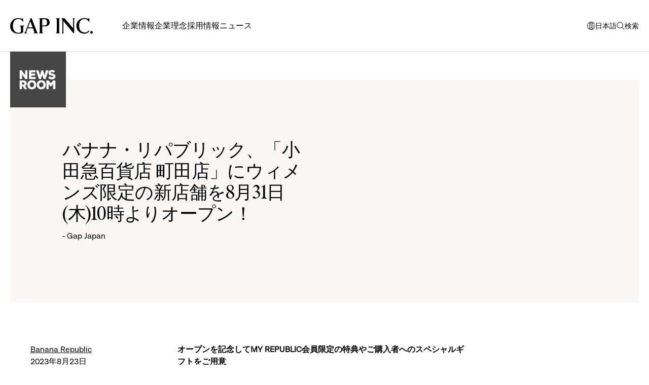

--- FILE ---
content_type: text/html; charset=utf-8
request_url: https://www.gapinc.com/ja-jp/articles/2023/08/%E3%83%8F%E3%83%8A%E3%83%8A%E3%83%BB%E3%83%AA%E3%83%8F%E3%83%95%E3%83%AA%E3%83%83%E3%82%AF%E3%80%81%E3%80%8C%E5%B0%8F%E7%94%B0%E6%80%A5%E7%99%BE%E8%B2%A8%E5%BA%97-%E7%94%BA%E7%94%B0%E5%BA%97%E3%80%8D%E3%81%AB%E3%82%A6%E3%82%A3%E3%83%A1%E3%83%B3%E3%82%B9%E9%99%90%E5%AE%9A%E3%81%AE%E6%96%B0%E5%BA%97%E8%88%97%E3%82%928%E6%9C%8831%E6%97%A5-%E6%9C%A8-10%E6%99%82%E3%82%88%E3%82%8A%E3%82%AA
body_size: 33123
content:


<!DOCTYPE html>
<html dir="ltr" lang="ja-jp">
<head><meta charset="utf-8" /><meta http-equiv="X-UA-Compatible" content="IE=Edge" /><meta name="viewport" content="width=device-width, initial-scale=1.0" /><title>
	バナナ・リパブリック、「小田急百貨店 町田店」にウィメンズ限定の新店舗を8月31日(木)10時よりオープン！ | Banana Republic
</title><link rel="preconnect" href="https://fonts.googleapis.com" /><link rel="preconnect" href="https://fonts.gstatic.com" crossorigin="" /><link href="https://fonts.googleapis.com/css2?family=Roboto:ital,wght@0,300;0,400;0,500;0,700;0,900;1,300;1,400;1,500;1,700;1,900&amp;display=swap" rel="stylesheet" />
        <link href="/_assets/styles/gap-corporate-site.css?v=-i1QR-yfYsyHB1Hjs8D3zg2" type="text/css" rel="stylesheet" media="all" />
        <script src="/_assets/scripts/vendor.js?v=8zAFoubZrpkyW3a54GcpTQ2"></script>
        <script src="/_assets/scripts/gap-corporate-site.js?v=woCE_brWo__uVm7n7KUVzg2"></script>
        
            <link href="/_assets/styles/theme-gapinc.css?v=K_IGdmiMxfZzpu1Fos4Zmg2" type="text/css" rel="stylesheet" media="all" />
        

        <meta property="og:site_name" content="Gap Inc." />
        <meta property="og:type" content="article" />
        <meta property="og:title" content="バナナ・リパブリック、「小田急百貨店 町田店」にウィメンズ限定の新店舗を8月31日(木)10時よりオープン！ | Banana Republic" />
        <meta property="og:url" content="https://gapinc.com/ja-jp/articles/2023/08/ハナナ・リハフリック、「小田急百貨店-町田店」にウィメンス限定の新店舗を8月31日-木-10時よりオ" />
        <meta property="og:image" content="https://gapinc-prod-a6bndyfubmc5d9ey.z03.azurefd.net/gapmedia/gapcorporatesite/media/images/about/leadership/230823main_3.jpg"/>
        <meta property="og:description" content=""/>
        <meta property="og:locale" content="ja-jp" />

        <meta name="twitter:card" content="summary"/>
        <meta name="twitter:creator" content="@GapInc"/>
        <meta name="twitter:site" content="@GapInc"/>
        <meta name="twitter:description" content="" />
        <meta name="twitter:title" content="バナナ・リパブリック、「小田急百貨店 町田店」にウィメンズ限定の新店舗を8月31日(木)10時よりオープン！ | Banana Republic" />
        <meta name="twitter:image" content="https://gapinc-prod-a6bndyfubmc5d9ey.z03.azurefd.net/gapmedia/gapcorporatesite/media/images/about/leadership/230823main_3.jpg"/>
    <meta charset="UTF-8" /> 
 
<link href="/_assets/images/favicon-v3.ico" type="image/x-icon" rel="shortcut icon"/>
<link href="/_assets/images/favicon-v3.ico" type="image/x-icon" rel="icon"/>
<meta name="google-site-verification" content="aO6bysM3A2e2r4liz_B4Kx4oVZ2kPARxavUSFQIqTiE" />
        <script>
        // placeholder for localized strings used in JS
        window.localize = {
            closeModal: "モーダルウィンドウを閉じる",
            dropdownLabel: "ドロップダウンメニュー。クリックしてオプションを表示。"
        };
         </script>
    
    <script>
      var gtmValues = {};
        dataLayer = [];

        gtmValues['pagetype'] = 'Article';
        gtmValues['cultureCode'] = 'ja-jp';
        gtmValues['OrgID'] = '1649';
        gtmValues['tbcn-contenttitle'] = 'バナナ・リパブリック、「小田急百貨店 町田店」にウィメンズ限定の新店舗を8月31日(木)10時よりオープン！';
        gtmValues['tbcn-division'] = '1649, Banana Republic';
        gtmValues['articleCategory'] = '企業';

        dataLayer.push(gtmValues);
    </script>

        <script type="text/plain" class="optanon-category-C0015">
            window.twttr = (function (d, s, id) {
                var js, fjs = d.getElementsByTagName(s)[0],
                    t = window.twttr || {};
                if (d.getElementById(id)) return t;
                js = d.createElement(s);
                js.id = id;
                js.src = "https://platform.twitter.com/widgets.js";
                fjs.parentNode.insertBefore(js, fjs);
                t._e = [];
                t.ready = function (f) {
                    t._e.push(f);
                };
                return t;
            }(document, "script", "twitter-wjs"));
        </script>
        <!-- Google Tag Manager -->
        <script>(function (w, d, s, l, i) {
                w[l] = w[l] || []; w[l].push({ 'gtm.start': new Date().getTime(), event: 'gtm.js' });
                var f = d.getElementsByTagName(s)[0], j = d.createElement(s), dl = l != 'dataLayer' ? '&l=' + l : '';
                j.async = true; j.src = 'https://www.googletagmanager.com/gtm.js?id=' + i + dl;
                f.parentNode.insertBefore(j, f);
        })(window, document, 'script', 'dataLayer', 'GTM-KFCML5N');
        </script>
        <!-- End Google Tag Manager -->
        </head>
<body id="article" class="article gapinc enable-back-to-top">
    <div id="page-top"></div>
    <div id="cookie-consent"></div>
    

    
    <!-- Google Tag Manager (noscript) -->
    <noscript><iframe src="https://www.googletagmanager.com/ns.html?id=GTM-KFCML5N"
    height="0" width="0" style="display:none;visibility:hidden"></iframe></noscript>
    <!-- End Google Tag Manager (noscript) -->

    

    <form method="post" action="/ja-jp/articles/2023/08/ハナナ・リハフリック、「小田急百貨店-町田店」にウィメンス限定の新店舗を8月31日-木-10時よりオ" onsubmit="javascript:return WebForm_OnSubmit();" id="aspnetForm">
<div class="aspNetHidden">
<input type="hidden" name="__CMSCsrfToken" id="__CMSCsrfToken" value="c1o7PT1+Lt99JWZEb6QNwa7A+3MOZqMXWRDWIzxw32Q2bJEV79Liy5ORiY/cBbGCdHnDY5lE4nGYBdXgCQgn88jzp/e8Q67Qafd1h/Y6GDI=" />
<input type="hidden" name="__EVENTTARGET" id="__EVENTTARGET" value="" />
<input type="hidden" name="__EVENTARGUMENT" id="__EVENTARGUMENT" value="" />

</div>

<script type="text/javascript">
//<![CDATA[
var theForm = document.forms['aspnetForm'];
if (!theForm) {
    theForm = document.aspnetForm;
}
function __doPostBack(eventTarget, eventArgument) {
    if (!theForm.onsubmit || (theForm.onsubmit() != false)) {
        theForm.__EVENTTARGET.value = eventTarget;
        theForm.__EVENTARGUMENT.value = eventArgument;
        theForm.submit();
    }
}
//]]>
</script>


<script src="/WebResource.axd?d=pynGkmcFUV13He1Qd6_TZJc0R_a4-ggDj0BGd37boN6EE9ah3NWD1WVhIF91DIB2vredaKetKJn9wvK226lXzg2&amp;t=638901274312636832" type="text/javascript"></script>

<input type="hidden" name="lng" id="lng" value="ja-JP" />
<script type="text/javascript">
	//<![CDATA[

function PM_Postback(param) { if (window.top.HideScreenLockWarningAndSync) { window.top.HideScreenLockWarningAndSync(780); } if(window.CMSContentManager) { CMSContentManager.allowSubmit = true; }; __doPostBack('ctl00$m$am',param); }
function PM_Callback(param, callback, ctx) { if (window.top.HideScreenLockWarningAndSync) { window.top.HideScreenLockWarningAndSync(780); }if (window.CMSContentManager) { CMSContentManager.storeContentChangedStatus(); };WebForm_DoCallback('ctl00$m$am',param,callback,ctx,null,true); }
//]]>
</script>
<script src="/ScriptResource.axd?d=NJmAwtEo3Ipnlaxl6CMhvpslpVbJeu-B9TFl5XaOaZnnkI136MjZGUjIAC_scrIca88N7OIAmAEFzzk7XoU3JbxiVzi0D_fkTdS75f06NctbMq3RIn5kXTe2gt9xVBG1S91YE00rTe4wkACq7-Oz1Xj0hmHHPKniaM8Y7CD1UOQ1&amp;t=345ad968" type="text/javascript"></script>
<script src="/ScriptResource.axd?d=dwY9oWetJoJoVpgL6Zq8OPrKjjSkYGLWrI4KBD2A_mQPNug3oOfp0eT6qve_fRbsp5dqjrJbZuUvYHgF4CM9meFUtN6oPC-4P8w9NGxzRRTGckVSrtd0pP2OoI4FDU_blyIp7RjGUVqmucnTqmP4wylkLoP2JP_mMAVf32quwws1&amp;t=345ad968" type="text/javascript"></script>
<script src="/ScriptResource.axd?d=eE6V8nDbUVn0gtG6hKNX_H_nJZ_XgzRYWETJrpgwCTR857uZZCr3B0WlEsILlZJ_SzLKOfjWBufZTQCdhW71akGIMRQUFfe5jFoUsAo4zjA_ARvadyVfspBba23L_wEZ0&amp;t=27679117" type="text/javascript"></script>
<script src="/ScriptResource.axd?d=KQt7T0whjzy_VbOVifqVPYy0eK4WESrAHhNnD_Bawqu_mXzFFcACH-khRCmQJvAx0_sCoRQeTRjltvytO2VXgclP5RTMLpiRiUjixqYTt66QIOrUP69K_G0Myq60s5m1kl2RtDHuuMLpgXSz6HuHLw2&amp;t=27679117" type="text/javascript"></script>
<script src="/ScriptResource.axd?d=mcAASOSteirJeuV-3by3UT46R0BRKER0rPoiWewKW0eBF4jUqahqij0B3yBPQ8hSXri7z8PR2bL9iNkqfXf4jScOyFfeAmK60PR5JCTchKw1&amp;t=27679117" type="text/javascript"></script>
<script src="/ScriptResource.axd?d=jwf4VSQi7LeShc44FJ-gAU5LiMHA-aVrjYDo5kLGXNZZ9oEPfqKNmMKKck0CwpoVgZkUu-mO7SCL58L6Kw3CWvUhmjEMV4dbo75dH0SjgbQTZRLGvfL7L0jouM8jat6x0&amp;t=27679117" type="text/javascript"></script>
<script src="/ScriptResource.axd?d=HEFpVKbnoeQjkjHkFKu3MLnYYY3MKKnJVKJLTwFbgjMdApBhh87FVRKaxo38EjmwXrvR0emEoBZ_QL6VpIh4JRBDoFl8Ll48z6Dk_uGGTJOC6JklpmIWSu1ILUvbELGN0&amp;t=27679117" type="text/javascript"></script>
<script src="/ScriptResource.axd?d=X6kQKInQS5YQqruiTh57iB6kN3w3Bc_eFho7F7JNpJPF0uMlWqynaFeVomA4g36txgyOWh9CyYU_9tB-7wHFnHoNBJgbkVewvdYKjyG2h4wbdvWWuIwVKRd9aBupHtjk0&amp;t=27679117" type="text/javascript"></script>
<script type="text/javascript">
	//<![CDATA[

var CMS = CMS || {};
CMS.Application = {
  "language": "ja",
  "imagesUrl": "/CMSPages/GetResource.ashx?image=%5bImages.zip%5d%2f",
  "isDebuggingEnabled": false,
  "applicationUrl": "/",
  "isDialog": false,
  "isRTL": "false"
};

//]]>
</script>
<script type="text/javascript">
//<![CDATA[
function WebForm_OnSubmit() {
null;
return true;
}
//]]>
</script>

<div class="aspNetHidden">

	<input type="hidden" name="__VIEWSTATEGENERATOR" id="__VIEWSTATEGENERATOR" value="2961A01C" />
	<input type="hidden" name="__EVENTVALIDATION" id="__EVENTVALIDATION" value="9e+7k7xRt6sGWoxdoAPNkBgBvNbE7rBXIlXKNDjWIDOg5nwdJmrndTXiX7YA45pFV0RUA31CFvpK3AX54er/YGwvfOR87iyq8uoDr3X6HS7XLZbBe8vFaiJQjxhVtx0WjZ4bhAA0Yv9OrycQVqoH/Ga56JeXfaySTP+iG09mPt5YZ6JD7P8gRhZvEElmP8ToLDtiiVSKhvSygBJ2PoWfTWndk5y/0McNfIb5fFbWt2k=" />
</div>
        <script type="text/javascript">
//<![CDATA[
Sys.WebForms.PageRequestManager._initialize('ctl00$manScript', 'aspnetForm', ['tctl00$ctxM',''], [], [], 90, 'ctl00');
//]]>
</script>


        <div id="ctl00_ctxM">

</div>

        <nav class="jump-links" role="navigation" aria-label="jump links">
            <ul>
                <li><a href="#site-nav" class="jump-link jump-link-offscreen jump-link-fixed">メインナビゲーションに移動</a></li>
                <li><a href="#main" class="jump-link jump-link-offscreen jump-link-fixed">メインコンテンツに移動</a></li>
                <li><a href="#footer" class="jump-link jump-link-offscreen jump-link-fixed">メインフッターに移動</a></li>
            </ul>
        </nav>
        <header class="site-header">
            <div class="container-fluid">
            <div class="site-header--container">
                <div id="site-header--nav-focus-boundary-start"></div>
                <a class="site-header--logo site-header--nav-focus-reset-start" href="/ja-jp" id="site-nav"><span class="offscreen">Gap Inc.</span></a>

                <nav class="site-header--nav" role="navigation" aria-label="primary navigation">
                    <div class="site-header--search-form-mobile">
                        <div id="ctl00_uxNavSearchMobile_pnlSearch" class="searchbox" onkeypress="javascript:return WebForm_FireDefaultButton(event, &#39;ctl00_uxNavSearchMobile_btnSearch&#39;)">
	
	<label for="ctl00_uxNavSearchMobile_txtWord" id="ctl00_uxNavSearchMobile_lblSearch" class="offscreen">Search Site:</label>
	<input type="hidden" name="ctl00$uxNavSearchMobile$txtWord_exWatermark_ClientState" id="ctl00_uxNavSearchMobile_txtWord_exWatermark_ClientState" /><input name="ctl00$uxNavSearchMobile$txtWord" type="text" maxlength="1000" id="ctl00_uxNavSearchMobile_txtWord" class="form-control" placeholder="" />
	<div class="searchbox--submit">
		<input type="submit" name="ctl00$uxNavSearchMobile$btnSearch" value="Go" id="ctl00_uxNavSearchMobile_btnSearch" class="btn btn-default" />
		<span class="searchbox--submit-icon">
			<svg focusable="false" class="svg-icon"><use xlink:href="/_assets/images/svg/svg-icon-sprite.svg#icon-search"></use></svg>
		</span>
	</div>
	
	<div id="ctl00_uxNavSearchMobile_pnlPredictiveResultsHolder" class="predictiveSearchHolder">

	</div>

</div>

                    </div>
                    
	<ul id="uxNavTranslatedOnly" class="primary-CMSListMenuUL">
		<li class="primary-CMSListMenuLI">
			<a class="primary-CMSListMenuLink" href="/ja-jp/about">企業情報</a>
			<ul class="secondary-CMSListMenuUL">
				<li class="secondary-CMSListMenuLI">
					<a class="secondary-CMSListMenuLink" href="/about">会社概要</a>
				</li>
				<li class="secondary-CMSListMenuLI">
					<a class="secondary-CMSListMenuLink" href="/ja-jp/about/history">沿革</a>
				</li>
				<li class="secondary-CMSListMenuLI">
					<a class="secondary-CMSListMenuLink" href="/ja-jp/about/gap">Gap</a>
				</li>
				<li class="secondary-CMSListMenuLI">
					<a class="secondary-CMSListMenuLink" href="/ja-jp/about/banana-republic">Banana Republic</a>
				</li>

			</ul>
		</li>
		<li class="primary-CMSListMenuLI">
			<a class="primary-CMSListMenuLink" href="/ja-jp/impact">企業理念</a>
			<ul class="secondary-CMSListMenuUL">
				<li class="secondary-CMSListMenuLI">
					<a class="secondary-CMSListMenuLink" href="/values">概要</a>
				</li>
				<li class="secondary-CMSListMenuLI">
					<a class="secondary-CMSListMenuLink" href="/ja-jp/impact/bridging-the-equity-gap">公平性のギャップを埋める</a>
				</li>
				<li class="secondary-CMSListMenuLI">
					<a class="secondary-CMSListMenuLink" href="/ja-jp/impact/bridging-the-inclusion-gap">インクルージョンのギャップを埋める</a>
				</li>
				<li class="secondary-CMSListMenuLI">
					<a class="secondary-CMSListMenuLink" href="/ja-jp/impact/bridging-the-opportunity-gap">機会のギャップを埋める</a>
					<ul class="tertiary-CMSListMenuUL">
						<li class="tertiary-CMSListMenuLI">
							<a class="tertiary-CMSListMenuLink" href="/ja-jp/impact/bridging-the-opportunity-gap/community">コミュニティ</a>
						</li>

					</ul>
				</li>
				<li class="secondary-CMSListMenuLI">
					<a class="secondary-CMSListMenuLink" href="/ja-jp/impact/bridging-the-climate-gap">気候のギャップを埋める</a>
					<ul class="tertiary-CMSListMenuUL">
						<li class="tertiary-CMSListMenuLI">
							<a class="tertiary-CMSListMenuLink" href="/ja-jp/impact/bridging-the-climate-gap/water-stewardship-1">ウォータースチュワードシップ</a>
						</li>
						<li class="tertiary-CMSListMenuLI">
							<a class="tertiary-CMSListMenuLink" href="/ja-jp/impact/bridging-the-climate-gap/chemicals-management-1">化学物質の管理</a>
						</li>
						<li class="tertiary-CMSListMenuLI">
							<a class="tertiary-CMSListMenuLink" href="/ja-jp/impact/bridging-the-climate-gap/raw-materials-and-product-1">原材料と商品</a>
						</li>
						<li class="tertiary-CMSListMenuLI">
							<a class="tertiary-CMSListMenuLink" href="/ja-jp/impact/bridging-the-climate-gap/circularity-and-waste-1">循環と廃棄物</a>
						</li>
						<li class="tertiary-CMSListMenuLI">
							<a class="tertiary-CMSListMenuLink" href="/ja-jp/impact/bridging-the-climate-gap/climate-1">気候</a>
						</li>

					</ul>
				</li>
				<li class="secondary-CMSListMenuLI">
					<a class="secondary-CMSListMenuLink" href="/ja-jp/impact/impact-report">インパクトレポート</a>
				</li>

			</ul>
		</li>
		<li class="primary-CMSListMenuLI">
			<a class="primary-CMSListMenuLink" href="/ja-jp/careers">採用情報</a>
			<ul class="secondary-CMSListMenuUL">
				<li class="secondary-CMSListMenuLI">
					<a class="secondary-CMSListMenuLink" href="/careers">概要</a>
				</li>
				<li class="secondary-CMSListMenuLI">
					<a class="secondary-CMSListMenuLink" href="/ja-jp/careers/employee-interview">社員インタビュー</a>
					<ul class="tertiary-CMSListMenuUL">
						<li class="tertiary-CMSListMenuLI">
							<a class="tertiary-CMSListMenuLink" href="/ja-jp/careers/employee-interview/makino_2022">牧野 久美子（本社/PR）</a>
						</li>
						<li class="tertiary-CMSListMenuLI">
							<a class="tertiary-CMSListMenuLink" href="/ja-jp/careers/employee-interview/sumiya_2022">住谷 正（本社/EC）</a>
						</li>
						<li class="tertiary-CMSListMenuLI">
							<a class="tertiary-CMSListMenuLink" href="/ja-jp/careers/employee-interview/asano_2022">麻野 美里（本社/HR）</a>
						</li>
						<li class="tertiary-CMSListMenuLI">
							<a class="tertiary-CMSListMenuLink" href="/ja-jp/careers/employee-interview/shimizu_2022">清水 友里（ストア/ジェネラルマネージャー）</a>
						</li>
						<li class="tertiary-CMSListMenuLI">
							<a class="tertiary-CMSListMenuLink" href="/ja-jp/careers/employee-interview/yoshioka_2022">吉岡 勇貴（ストア/アシスタントマネージャー）</a>
						</li>

					</ul>
				</li>
				<li class="secondary-CMSListMenuLI">
					<a class="secondary-CMSListMenuLink" href="/ja-jp/careers/open-positions">求人情報</a>
				</li>

			</ul>
		</li>
		<li class="primary-CMSListMenuLI">
			<a class="primary-CMSListMenuLink" href="/ja-jp/news">ニュース</a>
			<ul class="secondary-CMSListMenuUL">
				<li class="secondary-CMSListMenuLI">
					<a class="secondary-CMSListMenuLink" href="/ja-jp/news/company">ニュース</a>
				</li>

			</ul>
		</li>

	</ul>




                </nav>

                <ul class="site-header--utility">
                    
                    <li class="site-header--utility-li site-header--utility-li-lang">
                        <a class="site-header--lang-trigger site-header--utility-link" href="#language-selector">
                            <svg aria-hidden="true" focusable="false" class="svg-icon"><use xlink:href="/_assets/images/svg/svg-icon-sprite.svg#icon-globe"></use></svg>
                            日本語
                            <span class="offscreen">言語を選択するモーダルウィンドウが開きます</span>
                        </a>
                    </li>
                    
                    <li class="site-header--utility-li site-header--search">
                        <button class="site-header--utility-link site-header--search-toggle">
                            <span class="site-header--search-toggle-open">
                                <svg aria-hidden="true" focusable="false" class="svg-icon"><use xlink:href="/_assets/images/svg/svg-icon-sprite.svg#icon-search"></use></svg>
                                <span class="site-header--search-toggle-open-text">検索</span>
                                <span class="offscreen">検索画面を開く</span>
                            </span>
                            <span class="site-header--search-toggle-close">
                                <svg aria-hidden="true" focusable="false" class="svg-icon"><use xlink:href="/_assets/images/svg/svg-icon-sprite.svg#icon-close"></use></svg>
                                <span class="offscreen">検索画面を閉じる</span>
                            </span>
                        </button>
                        <div class="site-header--search-form">
                            <div id="ctl00_uxNavSearch_pnlSearch" class="searchbox" onkeypress="javascript:return WebForm_FireDefaultButton(event, &#39;ctl00_uxNavSearch_btnSearch&#39;)">
	
	<label for="ctl00_uxNavSearch_txtWord" id="ctl00_uxNavSearch_lblSearch" class="offscreen">Search Site:</label>
	<input type="hidden" name="ctl00$uxNavSearch$txtWord_exWatermark_ClientState" id="ctl00_uxNavSearch_txtWord_exWatermark_ClientState" /><input name="ctl00$uxNavSearch$txtWord" type="text" maxlength="1000" id="ctl00_uxNavSearch_txtWord" class="form-control" placeholder="" />
	<div class="searchbox--submit">
		<input type="submit" name="ctl00$uxNavSearch$btnSearch" value="Go" id="ctl00_uxNavSearch_btnSearch" class="btn btn-default" />
		<span class="searchbox--submit-icon">
			<svg focusable="false" class="svg-icon"><use xlink:href="/_assets/images/svg/svg-icon-sprite.svg#icon-search"></use></svg>
		</span>
	</div>
	
	<div id="ctl00_uxNavSearch_pnlPredictiveResultsHolder" class="predictiveSearchHolder">

	</div>

</div>

                        </div>
                    </li>
                    <li class="site-header--utility-li site-header--utility-li-nav-toggle">
                        <button class="site-header--nav-toggle site-header--nav-focus-reset-end">
                            <span class="site-header--nav-toggle-open">
                                <svg aria-hidden="true" focusable="false" class="svg-icon"><use xlink:href="/_assets/images/svg/svg-icon-sprite.svg#icon-menu"></use></svg>
                                <span class="offscreen">メニューを開く</span>
                            </span>
                            <span class="site-header--nav-toggle-close">
                                <svg aria-hidden="true" focusable="false" class="svg-icon"><use xlink:href="/_assets/images/svg/svg-icon-sprite.svg#icon-close"></use></svg>
                                <span class="offscreen">メニューを閉じる</span>
                            </span>
                        </button>
                    </li>
                </ul>

                </div>
                <div id="site-header--nav-focus-boundary-end"></div>
            </div>

            <script type="text/template" id="language-selector">
                



                <h2 class="modal--lang-modal-title">場所を選択：</h2>

                <div class="modal--lang-modal-col">
                    <h3 class="modal--lang-modal-col-title">アメリカ</h3>
                    <ul class="modal--lang-modal-list">
                        
                                  <li><a id="ctl00_uxLanguageAmerica_ctl00_uxCultureLink" class="modal--lang-modal-link" href="../../../../en-ca">Canada (English)</a></li>
                            
                                  <li><a id="ctl00_uxLanguageAmerica_ctl01_uxCultureLink" class="modal--lang-modal-link" href="../../../../fr-ca">Canada (Français)</a></li>
                            
                                  <li><a id="ctl00_uxLanguageAmerica_ctl02_uxCultureLink" class="modal--lang-modal-link" href="../../../../en-do">Dominican Republic</a></li>
                            
                                  <li><a id="ctl00_uxLanguageAmerica_ctl03_uxCultureLink" class="modal--lang-modal-link" href="../../../../es-us">EEUU (español)</a></li>
                            
                                  <li><a id="ctl00_uxLanguageAmerica_ctl04_uxCultureLink" class="modal--lang-modal-link" href="../../../../en-gt">Guatemala</a></li>
                            
                                  <li><a id="ctl00_uxLanguageAmerica_ctl05_uxCultureLink" class="modal--lang-modal-link" href="../../../../en-us">USA</a></li>
                            
                    </ul>
                </div>

                <div class="modal--lang-modal-col">
                    <h3 class="modal--lang-modal-col-title">アジア太平洋</h3>
                    <ul class="modal--lang-modal-list">
                        
                                  <li><a id="ctl00_uxLanguageAsia_ctl00_uxCultureLink" class="modal--lang-modal-link" href="../../../../en-hk">Hong Kong SAR</a></li>
                            
                                  <li><a id="ctl00_uxLanguageAsia_ctl01_uxCultureLink" class="modal--lang-modal-link" href="../../../../en-in">India</a></li>
                            
                                  <li><a id="ctl00_uxLanguageAsia_ctl02_uxCultureLink" class="modal--lang-modal-link" href="../../../../en-vn">Vietnam</a></li>
                            
                                  <li><a id="ctl00_uxLanguageAsia_ctl03_uxCultureLink" class="modal--lang-modal-link is-active" href="../../../../ja-jp">日本語</a></li>
                            
                                  <li><a id="ctl00_uxLanguageAsia_ctl04_uxCultureLink" class="modal--lang-modal-link" href="../../../../zh-cn">简体中文</a></li>
                            
                                  <li><a id="ctl00_uxLanguageAsia_ctl05_uxCultureLink" class="modal--lang-modal-link" href="../../../../zh-tw">繁體中文</a></li>
                            
                    </ul>
                </div>

                <div class="modal--lang-modal-col">
                    <h3 class="modal--lang-modal-col-title">ヨーロッパ</h3>
                    <ul class="modal--lang-modal-list">
                        
                                  <li><a id="ctl00_uxLanguageEurope_ctl00_uxCultureLink" class="modal--lang-modal-link" href="../../../../en-gb">United Kingdom</a></li>
                            
                    </ul>
                </div>
            </script>
        </header>

        <div class="page-container" id="page-container">
            <main class="site-main" id="main" role="main">
                <div class="container-fluid">
                    
	<article class="article-container">
		<div class="content-hero article-content-hero show-logo"">
			<div class="content-hero--content">
				
				<div class="content-hero--content-label">
					<a href="/ja-jp/news"><img src="/_assets/images/svg/news-room.svg" alt="News Room"></a>
				</div>
				
				<h1 class="content-hero--title">バナナ・リパブリック、「小田急百貨店 町田店」にウィメンズ限定の新店舗を8月31日(木)10時よりオープン！</h1>
				<p class="content-hero--subtitle">- Gap Japan</p>
				
			</div>
			<div class="content-hero--media">
				
				<div class="content-hero--media-content">
					
						<div class="content-hero--media-holder" style="background-image: url('https://gapinc-prod-a6bndyfubmc5d9ey.z03.azurefd.net/gapmedia/gapcorporatesite/media/images/about/leadership/230823main_3.jpg');"></div>
					
					
				</div>
			</div>
		</div>

		<div class="article-container--body cms-content">
			<div class="article-details">
				<a id="ctl00_plcMain_uxCompany" class="article-details--category" href="/ja-jp/news/banana-republic">Banana Republic</a>
				<p class="article-details--date">2023年8月23日</p>
				
			</div>
			<p><strong>オープンを記念してMY REPUBLIC会員限定の特典やご購入者へのスペシャルギフトをご用意</strong></p>

<p>1978年にアメリカ・カリフォルニア州で創業し、世界中を旅するふたりの創業者が旅とサファリをテーマに始めたブランド、バナナ・リパブリック。</p>

<p>バナナ・リパブリックは、小田急百貨店 町田店の3階に、ウィメンズ限定の新店舗を8⽉31⽇(木)10時よりオープンします。ウィメンズのアパレルやアクセサリーなどの小物を展開する新店舗では、今回のオープンを記念して、MY REPUBLIC会員限定の特典やご購入された方にオープンを記念したスペシャルなギフトをご用意しております。​</p>

<p>ウィメンズアイテムでは、ポプリンコットンシャツやAラインドレス、トレンチコートなど、上品で汎用性のあるウエスタンテイストのアイテムに注目です。デニムやストレッチが効いたポンチ素材のフレアパンツとスキニーパンツなど、履き心地がよくエフォートレスなスタイルに活躍するアイテムが充実します。</p>

<p>バナナ・リパブリックの新店舗で、素材へのこだわりや上品なデザインであらゆる人のライフスタイルに溶け込む最新コレクションをお楽しみください。</p>

<p><strong><u>INFORMATION</u></strong><br />
バナナ・リパブリック 小田急百貨店町田店<br />
オープン日：2023年8月31日(木)<br />
所在地：〒194-8550 東京都町田市原町田６丁目１２&minus;２０　小田急百貨店町田店 ３階<br />
電話番号：042-860-7180<br />
営業時間：10:00-20:30 (日曜,祝日は10:00-20:00)</p>

<p><strong><u>お客様問い合わせ先</u></strong><br />
ブランドクレジット：バナナ・リパブリック<br />
住所：〒151-0051 渋谷区千駄ヶ谷5-32-10<br />
お問い合わせ先：br_info@bananarepublic.jp</p>

<p><strong><u>小田急百貨店町田店 限定特典</u></strong><br />
①2023年8月31日(木)から9月14日(木)の期間限定で会員プログラムMY REPUBLIC会員の方はレジにてさらに15%OFFとなります。※当日入会も対象 ※一部対象外商品がございます。</p>

<p>​②​20,000円（税込）以上ご購入の方に「オリジナルトラベルポーチ」をプレゼント！</p>

<p id="p-iframe-image-0cf45fb3-1b99-407d-9100-857ed76403b2"><img alt="" src="https://prcdn.freetls.fastly.net/release_image/11503/509/11503-509-3c8c2e34cb6248a03f0813978fb8084f-2352x2352.jpg?format=jpeg&amp;auto=webp&amp;quality=85%2C65&amp;width=1950&amp;height=1350&amp;fit=bounds" /></p>

<p>※8月31日以降、なくなり次第終了となります。</p>

<p><strong><u>BANANA REPUBLIC OFFICIAL ONLINE SITE / ニュースページ</u></strong><br />
<a href="http://bananarepublic.us/japan/2023/08/22/5150" rel="nofollow ugc noopener" target="_blank">http://bananarepublic.us/japan/2023/08/22/5150</a></p>

<p><strong><u>Banana Republic(バナナ・リパブリック)について</u></strong><br />
バナナ・リパブリックは、 1978年にサンフランシスコで創業したグローバルブランド。上質な素材使いを特徴とした上品で汎⽤性のあるワードローブを提供しています。考え抜かれたデザインで、本格的なものづくりに拘ったコレクションは、何度でも新しい感覚で着られ、どんなスタイルにもあうラインナップが揃っています。洋服、コスチュームジュエリー、シューズ、ハンドバッグを展開するバナナ・リパブリックのコレクションは、世界各地で展開する直営店ならびにフランチャイズ店、およびオンラインストア(&nbsp;<a href="https://bananarepublic.gap.co.jp/" rel="nofollow ugc noopener" target="_blank">https://bananarepublic.gap.co.jp/</a>&nbsp;)で購⼊いただけます。&nbsp;</p>

<p><strong><u>MY REPUBLICがさらに使いやすく、リニューアル</u></strong><br />
1つのアカウントでストア、バナナ・リパブリック公式オンラインストアのお買い物をお楽しみいただける新しいサービス&ldquo; MY REPUBLIC Plus⁺&rdquo;がスタート。新規登録の方にはウェルカムクーポンをプレゼント。</p>

<p><strong>LINEから登録 (友だち追加)：<a href="https://bit.ly/3qig7PF" rel="nofollow ugc noopener" target="_blank">https://bit.ly/3qig7PF</a></strong><br />
※LINEからの会員登録にはLINEアプリが必要です</p>

<p><strong>WEBから登録：<a href="https://bit.ly/459vrNq" rel="nofollow ugc noopener" target="_blank">https://bit.ly/459vrNq</a></strong>&nbsp; &nbsp;&nbsp; &nbsp; &nbsp; &nbsp; &nbsp;</p>

			
		</div>

		
			<div class="inline-items">
				<h2 class="inline-items--title">カテゴリー</h2>
				
						<ul class="inline-items--list">
							
						<li>
							<a href='/ja-jp/news/company'>企業</a>
						</li>
					
						<li>
							<a href='/ja-jp/news/pressrelease'>プレスリリース</a>
						</li>
					
						</ul>
					
			</div>
		
		
	</article>
	
		<section class="related-articles">
			<h2 class="h3 margin-bottom-2x">関連記事</h2>
			<div class="row">
				
						<div class="col-xs-12 col-md-6 flex-md">
							<div class="article-item article-item-horizontal-small article-item-label">
								<a href='/ja-jp/news/company' class="label label-top" target="_self">企業</a>
								<div class="article-item--image">
									<a class="article-item--image-link zoom" href="/ja-jp/articles/2025/12/gap-launches-gap-cafe-truck-for-a-limited-time">
										<div class="zoom--content">
											<div class="article-item--image-holder" style="background-image: url('https://gapinc-prod-a6bndyfubmc5d9ey.z03.azurefd.net/gapmedia/gapcorporatesite/media/images/japan/newsroom/2025/q4/251217main2.png');"><span class="offscreen">次のタイトルのページ全文を読む Gap、新宿フラッグス店 Gap Cafeの移動トラック「Gap Cafe Truck」が期間限定で出店</span></div>
										</div>
									</a>
								</div>
								<div class="article-item--content">
									<a class="article-item--content-subtitle" href="/ja-jp/news/gap">
										Gap
									</a>
									<h3>
										<a href="/ja-jp/articles/2025/12/gap-launches-gap-cafe-truck-for-a-limited-time">
											Gap、新宿フラッグス店 Gap Cafeの移動トラック「Gap Cafe Truck」が期間限定で出店
										</a>
									</h3>
									<p><span class="article-item--date">2025年12月17日</span></p>
								</div>
							</div>
						</div>
					
						<div class="col-xs-12 col-md-6 flex-md">
							<div class="article-item article-item-horizontal-small article-item-label">
								<a href='/ja-jp/news/company' class="label label-top" target="_self">企業</a>
								<div class="article-item--image">
									<a class="article-item--image-link zoom" href="/ja-jp/articles/2025/12/gap-launched-the-new-collection-for-toddlers-in-co">
										<div class="zoom--content">
											<div class="article-item--image-holder" style="background-image: url('https://gapinc-prod-a6bndyfubmc5d9ey.z03.azurefd.net/gapmedia/gapcorporatesite/media/images/japan/newsroom/2025/q4/251216main2.png');"><span class="offscreen">次のタイトルのページ全文を読む Gap、Peanutsとコラボレーションしたトドラー向けコレクションを発売</span></div>
										</div>
									</a>
								</div>
								<div class="article-item--content">
									<a class="article-item--content-subtitle" href="/ja-jp/news/gap">
										Gap
									</a>
									<h3>
										<a href="/ja-jp/articles/2025/12/gap-launched-the-new-collection-for-toddlers-in-co">
											Gap、Peanutsとコラボレーションしたトドラー向けコレクションを発売
										</a>
									</h3>
									<p><span class="article-item--date">2025年12月16日</span></p>
								</div>
							</div>
						</div>
					
						<div class="col-xs-12 col-md-6 flex-md">
							<div class="article-item article-item-horizontal-small article-item-label">
								<a href='/ja-jp/news/company' class="label label-top" target="_self">企業</a>
								<div class="article-item--image">
									<a class="article-item--image-link zoom" href="/ja-jp/articles/2025/12/gap-launches-a-collaboration-with-godzilla-on-dece">
										<div class="zoom--content">
											<div class="article-item--image-holder" style="background-image: url('https://gapinc-prod-a6bndyfubmc5d9ey.z03.azurefd.net/gapmedia/gapcorporatesite/media/images/japan/newsroom/2025/q4/251212main2.png');"><span class="offscreen">次のタイトルのページ全文を読む Gap、日本が世界に誇る最強の怪獣王「ゴジラ」とのコラボレーションを12月16日(火)に発売</span></div>
										</div>
									</a>
								</div>
								<div class="article-item--content">
									<a class="article-item--content-subtitle" href="/ja-jp/news/gap">
										Gap
									</a>
									<h3>
										<a href="/ja-jp/articles/2025/12/gap-launches-a-collaboration-with-godzilla-on-dece">
											Gap、日本が世界に誇る最強の怪獣王「ゴジラ」とのコラボレーションを12月16日(火)に発売
										</a>
									</h3>
									<p><span class="article-item--date">2025年12月12日</span></p>
								</div>
							</div>
						</div>
					
						<div class="col-xs-12 col-md-6 flex-md">
							<div class="article-item article-item-horizontal-small article-item-label">
								<a href='/ja-jp/news/company' class="label label-top" target="_self">企業</a>
								<div class="article-item--image">
									<a class="article-item--image-link zoom" href="/ja-jp/articles/2025/12/gap-launches-the-second-drop-of-sdp-collaboration">
										<div class="zoom--content">
											<div class="article-item--image-holder" style="background-image: url('https://gapinc-prod-a6bndyfubmc5d9ey.z03.azurefd.net/gapmedia/gapcorporatesite/media/images/japan/newsroom/2025/q4/251208main2.png');"><span class="offscreen">次のタイトルのページ全文を読む Gap&#215;スチャダラパーによる限定コラボアイテム第二弾を12月13日(土)に発売</span></div>
										</div>
									</a>
								</div>
								<div class="article-item--content">
									<a class="article-item--content-subtitle" href="/ja-jp/news/gap">
										Gap
									</a>
									<h3>
										<a href="/ja-jp/articles/2025/12/gap-launches-the-second-drop-of-sdp-collaboration">
											Gap&#215;スチャダラパーによる限定コラボアイテム第二弾を12月13日(土)に発売
										</a>
									</h3>
									<p><span class="article-item--date">2025年12月8日</span></p>
								</div>
							</div>
						</div>
					
			</div>
		</section>
	

                </div>
            </main>

            <footer class="site-footer" id="footer">
                <div class="container-fluid">
<div class="footer-body">
<div class="footer-logo"><a href="/"><img alt="Gap logo" src="/_assets/images/svg/logo-vertical.svg" /></a></div>

<div class="accordion mobile-only" id="footer-nav">
<div class="accordion--title trigger-layout-1"><strong>企業情報</strong></div>
<button class="accordion--trigger text-button trigger-layout-1 arrow-position-2 " id=""><span class="accordion--trigger-title">会社</span> <span class="accordion--label-open">: click to collapse</span> <span class="accordion--label-closed">: click to expand</span> <svg aria-hidden="true" class="svg-icon" focusable="false"><use xlink:href="/_assets/images/svg/svg-icon-sprite.svg#icon-caret"></use></svg></button>

<div class="accordion--content">
<ul>
	<li><a href="/ja-jp/about">会社概要</a></li>
	<li><a href="/ja-jp/impact">企業理念</a></li>
	<li><a href="/ja-jp/careers">採用情報</a></li>
	<li><a href="/ja-jp/news">ニュース</a></li>
</ul>
</div>
</div>

<div class="accordion mobile-only" id="footer-social">
<div class="accordion--title trigger-layout-1"><strong>ソーシャル</strong></div>
<button class="accordion--trigger text-button trigger-layout-1 arrow-position-2 " id="">ソーシャル&nbsp;<span class="accordion--label-open">: click to collapse</span> <span class="accordion--label-closed">: click to expand</span> <svg aria-hidden="true" class="svg-icon" focusable="false"><use xlink:href="/_assets/images/svg/svg-icon-sprite.svg#icon-caret"></use></svg></button>

<div class="accordion--content">
<ul>
	<li><a href="https://www.instagram.com/gap_japan/" target="_blank">Instagram</a></li>
</ul>
</div>
</div>

<div class="accordion mobile-only" id="footer-brands">
<div class="accordion--title trigger-layout-1"><strong>ブランド</strong></div>
<button class="accordion--trigger text-button trigger-layout-1 arrow-position-2 " id=""><span class="accordion--trigger-title">ブランド</span> <span class="accordion--label-open">: click to collapse</span> <span class="accordion--label-closed">: click to expand</span> <svg aria-hidden="true" class="svg-icon" focusable="false"><use xlink:href="/_assets/images/svg/svg-icon-sprite.svg#icon-caret"></use></svg></button>

<div class="accordion--content">
<ul>
	<li><a href="https://www.gap.co.jp/" target="_blank">Gap</a></li>
	<li><a href="https://bananarepublic.gap.co.jp/browse/home.do?ssiteID=GAP_JP" target="_blank">Banana Republic</a></li>
</ul>
</div>
</div>

<div class="accordion mobile-only" id="footer-contact">
<div class="accordion--title trigger-layout-1"><strong>ヘルプ</strong></div>
<button class="accordion--trigger text-button trigger-layout-1 arrow-position-2 " id=""><span class="accordion--trigger-title">ヘルプ</span> <span class="accordion--label-open">: click to collapse</span> <span class="accordion--label-closed">: click to expand</span> <svg aria-hidden="true" class="svg-icon" focusable="false"><use xlink:href="/_assets/images/svg/svg-icon-sprite.svg#icon-caret"></use></svg></button>

<div class="accordion--content">
<ul>
	<li><a href="/ja-jp/contact-us">お問い合わせ</a></li>
</ul>
</div>
</div>
</div>

<div class="footer-terms">
<ul>
	<li><a href="/ja-jp/policy/terms-of-use">利用規約</a></li>
	<li><a href="/ja-jp/consumer-privacy-policy">プライバシーポリシー</a></li>
	<li><!-- OneTrust Cookies Settings button start --><button class="ot-sdk-show-settings" id="ot-sdk-btn">Cookie&nbsp;Settings</button><!-- OneTrust Cookies Settings button end --></li>
	<li><a href="/ja-jp/policy/gift-card-terms-of-use">Gapギフトカード</a></li>
</ul>

<div class="footer-copy">2024 &copy; Gap Inc. All rights reserved</div>
</div>
</div>

            </footer>
        </div>

        <div class="back-to-top">
            <a href="#page-top" class="button">
                <svg aria-hidden="true" focusable="false" class="svg-icon"><use xlink:href="/_assets/images/svg/svg-icon-sprite.svg#icon-arrow-up"></use></svg>
                <span class="offscreen">トップに戻る</span>
            </a>
        </div>

    

<script type="text/javascript">
//<![CDATA[

var callBackFrameUrl='/WebResource.axd?d=beToSAE3vdsL1QUQUxjWdZOe9Z1qfU6dRwo1ZBBxNvs1fEogpfv9LTtZWcZGLF_1UjKaP3-796R_1kiIaZkPVg2&t=638901274312636832';
WebForm_InitCallback();Sys.Extended.UI.Localization.SetLocale("ja");Sys.Application.add_init(function() {
    $create(Sys.Extended.UI.TextBoxWatermarkBehavior, {"ClientStateFieldID":"ctl00_uxNavSearchMobile_txtWord_exWatermark_ClientState","id":"ctl00_uxNavSearchMobile_txtWord_exWatermark","watermarkCssClass":" WatermarkText","watermarkText":"Gap Inc. を検索"}, null, null, $get("ctl00_uxNavSearchMobile_txtWord"));
});
Sys.Application.add_init(function() {
    $create(Sys.Extended.UI.TextBoxWatermarkBehavior, {"ClientStateFieldID":"ctl00_uxNavSearch_txtWord_exWatermark_ClientState","id":"ctl00_uxNavSearch_txtWord_exWatermark","watermarkCssClass":" WatermarkText","watermarkText":"Gap Inc. を検索"}, null, null, $get("ctl00_uxNavSearch_txtWord"));
});
//]]>
</script>
  <input type="hidden" name="__VIEWSTATE" id="__VIEWSTATE" value="SyfCIuRoAtAcTmG/vAvyecpCno8xL8kkwmkMGLAEHIimUsZopkSwNvI2cccqvkBKbH/zaxJ6ij6ZNUOaVGHWRgyyApNQpS12UFYopf5mNZp+TdaTVdnocQI9beEv91kYL+uOAOx0++4IgbQ0W0iRbX+uD8XrFXWdbuIflwtqzLCTRd5xLd+aaTqPtBmTFSYRMl5T7UaaQFYDSa8Sn8A3jP2KcFu4AUtv0Nn+bZKf2RbQEacnzzAeDODiDgxMeV1bRtx/ZOAEsa/RfSfHuJ6dqC6Bm43rBZrfqwH1RSh4bi1UfWzD9UQx7u/GgFd+IDvUzuQiwPACrhxuhPPZ/2SncAhxdQ5wgBVcXv6qQYleb//dfMazK9NsRQUYUGqjDAKXZvzKJ9I2xQjr6MUwPLiwcPq+Mcsop6Nhv1iRf9bwcAekqHejGAzDJ4nNMazX5LNf3w8lOESnLijpeLPIhgSMjIN/iejoygu+nCwcyPBG8H/qm6NTTCfdGmaJY4mBxlEMOmA+6YZyj3L5nlZcGHmfiSw/[base64]/l+K5F6d4TP1UbrQdua4ZOXvGj3kTxvNuDRlpE10Bb2/FA3wLS5roMbiSvq1t0/qFF2I2MV1Ft3bNchWAAZ8SnVpw+N5XJeJ6ngG0RzwyRbxbn6+9lFx8ln/ItRWxOY00PvDU0jORxtePlG3BTxPAOla9WMaiVAHLney7TiN3D7ILDgxnBfIcLakFZFli+XBPtfDJeIxrVv/oZ14LTXc6ZFlFq0epdvcTKIYPphRAnf0MwBEdZO1XoYjsFnWnnMnYG/[base64]/9sR+8wWdJsxhi9jmyM6Hi3Jb7iWcl+9ZXEYV1fKiJCkzGV1kz7U/ON4drgmsF0yFQg7vTJo+Zzm3AuetV52QrSRrK4KW0xqXXCnIxvAVZW0ejT/oRMk9zrrhYeTp+ncOdqyXs8vx+higoBIub5cn6NMCuU/absnU8Wafu39JfPgVrhR6xWHP1aWTtD3ALuoIvyXMkzllfHTVRQeBawEJRqTKxmcn8VmFIZZFTxwCv3sJ183hIdU30jaoluzU3OemGzkDMr3XCFZ133pMnBqxvipHRiG/FQ2W6IGW4ERI9pWKlmFOXEWa5xaqyATkaudLLDc2FnwHDZ5y5HDSLxdFUYFyQ4/ndNCEycff8+ZqeeyvHCE/VO7Fs8iOx3vFO8YHjuXzyX0Ph1y/JlqVfk9b2UwGFULAx39uN7r8SIjjOgU2n6pWzn/+WhaKiS2R4g9BmpE1UXP/5hUdyWzX1oJ1wmwWp7zEByw7WwM9eV4feJAkx4T2afefavdOUVVeys19yASgINCBBckS6EU+fwNTu1Zec+NdZ/WD8sWinBa1SN3UEHdLuFBVFi1LH407Lfhe+uZYvCr8YWcp1uFC1QTXMnQqXncl0N+9cbPGvJxulN4VMaKIJq6DgoEsWfFfDDXCqM+91UH6Ny0PHwu6GP12+vPOFE3Lqi86EdUZpG1dJ6ycCJl3VTmQRUcGqCb2K44XiPWEHZrEaUoTP683sfNhP0MwxPZeT4R/9I6gfFkWwiQO5V7jBKm29WvvpwS//4uNG2qKAVZJk0PSxbidjeb/RtifaTB292isv0w4oEH2fPRVda8OuognvlSNdFRiqtpcFAijj/Fommh8RTLUq4zR/xum9F0Hp1u2CScrt6Nfmz1ZaDJlkpPOX2PBYy9/BwQvOCa0JwYVy3Kq5oREveUC+aQaoSi35o/0sobAT1Owmz5zyG5N3jkHiO6TgWn4B+Egh1TgafMoB6t0IzwISQH9bH5KyiNsID5Pw09aCX+LIEp/4zEHS++KXthVHtWzJmYqX6lkCuQtbNbseeHIlYZVrvWFdn9vipXetuOlxUrOspAqKu09sSgrg/N6XKiOIzxf48gNH7NOmUzuA6S2z6gmbryZFiyZz4E+skqtslBbbeFsUTPMsJD8RxP9oG5QoOgeyjeYXK0B+zZHbW6f2J6eq+W9Z/9GfEx7v0lnUq1U+D4Hn4/[base64]/u0BiffSSlLOANp12QIkWjh2K1LSjjZblu6VVQIf2F5fqQsYue/IkxltbmFokwDmTZnxHNp1bz9NcAi1tIw9td9+eM3+aTI/ium7sof/t7l08JItXwgh5LhYzZhwiRy1llOM5ChdDP7s545jEphkIO8nDz4zK6tXoSO2utgVRmSFgt3fpboCHRrjAzKZ3tneYFrZ6/aepyr1COicCa0mIOviDs4pqiGkYMUy+huY7VIxJvOJPLmmLtwdtohc2gIUU9iOhoC15iJL/qh8oDgVWiMie0eHc/6vSfP8c3uEyezJQpgKm1BA1nzPFJg9TqpEJfXdc+deUDlgMgoIV5YHcfQbd1Ww0GI+TaP1hytyDapxL3RuTIkoXQle9I3rpD8M2UfS/4PrWZr7Q9V9Gc13EtISALBGOu6A3emXWUkZU9bpC2OHPqbJEtN2pr6btWpR9yNf0ymVHI/qoudM/4Wlhhnsy/ncPtPF+mPXQSmKKQOUX73sJc8LbF9yhWvc4w4JhKet6eoCMzBy+2QtOlvz4cNzlYVV5rMc69NPMU9f5/0UJSfO5XU06/gulB+9p4XvDB2G/[base64]/EnGkc4cPdMYAPMCQIAztAqE3d/8j716fXI1a0D5b48r97zRTDVQPehliILZiyFzV6L7CNAgqrrLUB83vvASfhz4BgONNmosQBm8IVfnChjHkr3C/7JlwCfw2r52eTT+uzCREwziWHY+gaW2OMzCHzJdCxOjiTszZg5E3Ka3PVvG6mvaa77/KKw+V5oVkRG4cRtF4o3aogpKYP+5wBxTYQp2Oj1zP5WwXA9nOW1K73dUtVXlZj9B0mvrJpqfybTYiExeNWdK5gjYgWyvK4mT6eaxBW+b12/oUhFDyNjZp/wRC4kF+dkR18DyNyJ8GbdZL1faw7ujBwwdTcbdny5uyQlg6UQrZ8ShUObuw9SbqNaZYO6r/[base64]/YEE7E82NozstQRiZMqWmRN8x5NHf7ItZBZ2gK5OJn6enweAhcfOYp1MWGUshxDniTmnm33WdJaf8CiVj41NBXwvfuMz5G0cGiYLhs9obDNtNedw/Ie02xcCrPho5Y0ddl6TbUn8jNEey2G086vIkaAeANY4F7Sxd7fyRMFEljeG9945HITDPV64qYAE8pqYqj71K5hHababQI5U8wdC03Ck3ckGrShe/w8RmEwVNtfWW/2U7yQmcAuLhsvOJztul58VAvBpJhyoAWgbfmCtFRXH/3KQEhRJRA6uzc9r5gc01sWyd5CaZYaLBoGY1KI0FjW+Tc/cgyR2TLsSbx0ceVjX0t4FuWQVh3l4XDdjgi5Csie8svNmu14smpJQhYTn4H/fgKU6pycq7E7fmPQedu/JA28pXjsWmPDKdu+uV7CumKKOYc48+5cHP28NBy+1H9dLmjGnvARwvo4pADr/JiLTblY9p07tAl+nPWVZQ4Df0+rO9jnVUZzfLnpvsss/5ldMQpOAwtiZpTbVu6ximuCZDAec7D4ZUAzfAr9loLI0FpDHiXAPH2twgPzN/lvsVtrPqQMMBVNZyj/HOpm8L5MoKsG9s2scFh9kBFzKq2zuVC12AYZrFEV7I+abcF0g/dx7d3d8ihrMRZnOTJA039OHNLU4cceunQVHqY/Nf2tCRTkmYSgfNNv3R+HjLylF64+fjWj3kMy2NLSY4qzqOiRYTmPq6KWnRV7vANDNzq6Vbagq6cvryeQXAXIMecxFyhzk/SH5dslp8uGZMSe2Rd0p7UeR4OgOXUWpKeC/49z4V2em3l1W2mw3bnM+dlNsnTWvEBnGH+i9Wb5H8nFE2sGpQlqYs/AkNhdLbant64uW8KZ0qNsjH0X38kUhoXJDQYoTNwWvtOuJWIqEDX9kT29iq3OD7h2HQWGlY0sHR7tgAgHaZsKN/8f4Q0ikCej4bcCD1IielDuaaAZyPc5dDNaqMjqKcdwWcmBbwKVgW/vOsAv1pyLI1JPj9kQXVhpQQY9sEcNHXY9Y+7ucy7G7f3pwLJS9F902Zac2+vARg5NwdQCJy5cwCWDcd+DcBe88wVUQcI152OTFAez50u0v4WoucpjBk3bnwwA41qjZUVe+cvVOXNentutwQauR/lBWGgSRXlCMwwiWcmwikhBs5CCTZuqubPUJBoml4wgBM6syWFs6IucWToIsO6fduwerXF+4eAnKlkKXxTzZjIvY6CQh2yjkXVS9MmU+uZRfEyD8gAyE+rKDwYEyZo8ZJTb61HLEhC/lfOmjxsngPl55MnMpZBUZiWPS4pC9JLYENE3SMhvRAkpIxya/0fLR6B9DjP3e3P8Lz7IVvtr4+7Se9e16wbn/QuTmeB+93BCgtgm9WwTsE1OuyoNoR8GKtk/Ym+CbjGdwLWyqByyh2UHfr+Q7coz/kVCpfdzWGgvgby6HOGY4s69v2xjWIWqzp/knJekBV9NPK5wo0P1sT5ZAle29N7HV0L71sEgpMreCXrqJoIIET824rohAkgU/ZxjkB8cAFjH46Ve0d9mdTRr5JTUX50EE87tufZtjlqmUHHHao+9R5++g8JtC0x3fma9hF72IrDrYOmH50a5QoeC6YKRzfZWedAMfun3dUuLSdxtFbw5cSucMx0Dkmuix6HhW4wP0pXY/IbMWamHS2D04uRcarT4Y8PiTD69ub31Tdoa2O0KQzd4gohdZPb9Xq3/4tHJyXX71wRUG8w3Wk1UpLq+0M544j7eaDozMWEJ24GrTb4DJ/PIC58gIKpUSkIQ8j1iqis3xj3DDZuOq+vvVoNDh+TidsMwOCOsxlgZmnx/zkkMVJauiOqA17/GEZfD38JzsBlZzhqxzbomPQEndZ0D7iPsuBAi10lqM1ZTG5e0aH7N6MwCYAz2z7EKfiNe7A49Xi8+0RwySawRms6yYJJH2Ip9/+VIOGFzk4mz6PyR1TkB996gfelbOp6vM0lJT7UP4TfhKw+Kkpnd1AtqJ8FHBqaoc1T+Gk5zi7z/Fm54wgzXMaYjdzTqePVelm6L6A0BapJzZ4XX3OOn4vK//[base64]/[base64]/QH7jMULaWk2Xw6bCasDwGg0vg45Tg4MO/RSzvetClI5s2ayDBpRQX2mw2QnY9qY3t3llIbjitLvoExBNjXjfWA+GnKTuY3+ghO8rxgYYhxaiOcqFNKjpiN+lngYK8HJdcFkPmxIbzbLFW8y/qpa5HibCFxxMBm00GFrNx6p1vIiW8qlRI4LELTo2Y9nnfh2ufIYD761dWltsA0mC6mRNmIrp7azV+bl+ulO1qrbxrWpGuDrA2YaMkWc7EvkJRJVbpYWb/f4GIcRql/pKaLvP6IudupJ9hnnjFc6p5GlIp3IUccjoQ5bZ3ZU/oOinYILGqjD71x2rAzZBPtCqJ+yjNhXQKEsTxXJhktkSD0L4RheGustbi+jtwAtUgMkAvgXahPVdkUFheOgfz4ydIEmwgksfDw5mVzOvkD5KpSfR99aOBc6o3kMuWzVHYVurm1aD1GkCqeBr2ZAjO1t8KF/T2JZnu6ceRDzrXz06orSY2RsuozVSw6dk3dd5d8YRqEJfR+my1MI1QpzBunKkV34/V9TFO4gFtKEGItccizxedW4WCQOqRxV8rotwXQoULqBhwtsA8zxk9yfSCO3o8/v2bY1x2F0+tQtGnfcqMzYgyICmO2F5ty3I+Nf272p66gM+g5q15OUudbWNbGG87/3IGp2P/7OqU3lbL27qNg/QyTQEkbQmWyl5Ai2alaGrRxyGzMNgfD+6bH9bp5wAbohT30d0H8iEa0zJI4ZXHApKrdye8T+NoFeQdFgJ0jOgsV19yKJxlIyNdFVHLqtWJ+935+m6uBaVC0Zag++MTNfhN/eyH5dIawy3HAqeruabRwyezb/p3aSnvzaNJw9xIRd5mJIRxr0X7dWxHQie1GEQe7UfWfeXeQjeD2pypL94b5dPx6D+hfdh48lu3ybeZPPEVK7G+zCULDbvfiocxPsQf2OzH3yY9CxtpGjTu1J19U5epeo7VkgQUibtaPSPqTZXEq4zfAKTAMOT1WK2R+WlPgRFTevgsMahQGe1wmJJjnPqPk/imAVOK5kIi3Lzgj7ljmdrCLveU/Z+S/dDdlVTIrqI/[base64]/KdFWmrUBp1t+LgRTpxW4sE+pIEKgrVyCMsq+GPI8JmOE1NFvXL8BtREoTXqtDYr8MYq/N1fMuRH4Q2ekW/MRZ4zXqiJ4qUWg9L8lVI0G0vCj33k0afOXhYPOZ4De2IqZdXSV8bAk6HDnYoVHiljGzKsf1vU713Cw2O7HEYR2ryDJJzmHpb4lE0DaK3j4OBq4JvhmtmORGIdwS/mu0SbVLnDnG0Jz6tiVB2z/B/dxQYi6oUEGDvyq9J1WcJW/HFOqGohbuG6YnUeoZyBXle0dq6Rt8InK4fpXS1qoyoTL/9BsEkb8lc0KyO69VUfY2leHW9Y3g0p134qISP1UyxmG5+5RsRfyeJ8fWPPYxDEGInrMCdyQAa/9ntXCtYbhyrGcg2YtDZDy0S3PnXpJg6zqfH/[base64]/O3HFNAdyUaUPjGS5hFvIg40PQXfe5qlpR3fKhEoHnkPWvcx+GfBKMHAgS00FJyfOxtbt4qUri49SytfMhV2TcLwmJnj3Exr5pShs2j+6qVpE5duDig8leqFWknBEYBujU2DW9O/KHHlVsmp1yWO6/ZpWyUfiABfGPMw7zFkKsT3ScOF7bdSBx6arWSgzbk/9lMdb9DDvBJJuAFLSnQOf/SkGM3lQe5tWOEY2/JELEeum4EPL1PTWcZTeUA9546D4N1kt9WkzLdf5UpYZgQtE+7ETZDSKVwvGzflj5PEH4A7h6elAkEz43VQzJ/RS0BkXEvbWL8hMlcqonZjKntC+zztfTf24UHEHfrZff8fwNC++OZDCNKk9hd6HgERR0c6jw+XPXntN0pc0RAtkyKvinb5k2zdPmMIgpeubpNLSLnvqDWjbRDoRT4KxI73T/QYYlprK+oWcFc9t3wHhTMWwUR2bjf7aEB4d5oBaAXtWgjNWRtLEB3o282O6/VmiDVF1/c4oD97xAQMX+1Kkad547rYFDPthEwSsjY9AoglEAj/HvGXLeHxhrs4/CFirf9P0PcgJOwzpWjahE3XGWmoarazgA74eeIxRkyNcMu9yKvbGFFe6lYfgHwOCXAqeDaSpF6oLBlE+si3yOIIdNdU2BPwwV6MZjz/4qJgz2gkG2P29U9atiOgNlCcBB6YMLYX+VVPxIJSNxDc3BwUcdxDHhUAuGiMxt1VOX/GmO7bUfrAVf5xPDU2libAIiZKLqNs+2cmTLEZARHQ73bK8Mkkz0OyJvvzo67va6DLGFIlbg12PlVhm9Y68PGW3bYMArQKf/4nQHfoPgNyDL3QrcIYX/KQb8BrxNU3RIt/MjZKn4bPsnKmXQCi+JvQE6mu+2q7YdEJsTGwkqAPllTR4Y9r3yVJc7qnvVSiK1mLQ1Pyt6laZzYfUTXf5WAOuPdMcyaBlg7wimdbhhOkcQaMQO2h63X963uOlJLcUobcMBBVYf4rI90l4KzG4DUULBJL3+XjSjorgzpJ5GkCOXcBg9jCs/IzbG4Eh1Z5dI1KD82aJIpj11El4d//HI4zAN8u94AAHnu6/MzOCEOxqiZGIeQFgLyTYQ3Tjj36MH4E80zupeA/pMPXaCVMMKPxm1+vxExUIXfRUHvnZL0/[base64]/ILTAI9ZdGD4PDI+SNFQG9R4vLj9Oos2f3L/ba9Sl0gSY2RaNqFS14wKSih9UdECCv6z69bW2nyqiOZvQC6sISRiH5hxEJQahyA+jSKwB6nCj8tKuGO6F5G/SXypvLwo7EOgFGJ5YBz2QiYHAnQRvbXydo6W/SbVZ2ryToWxV9siNQx2gti8GbGzMgLkbfRbl66ruW1CrsUjbZkIzbMT9Wzdxg3dfYOvr60a+34oyWb29//stOhRP++yWUPABADClL1pKjOdwV7ftAwHxguDY1toYmpmDkqBOQlLA3WbIjNQtFES07kBtA46pF/WVan+bCfOlgkCQGLLwAxDwA2m9HseDEvzi/TM1Zu1/JGJ+NXWxSExOvZnKnWUY5FSEWtyJ76XzHdIy7r+NKdgpXaoymueJOKOi6vMNzcEAk9aODy61hxp45NaA5nE9D6y3TeCSh3OpdD9LFjoXJlGAgIno5ab7P6amlMpsAnDMgr1b4TsNQHzP9xx/2I/[base64]/ctWT++NZq9iim8y1aADg1jORN7r7MitLyxHTrqBoV41ddkDTNbKGe6PMM+4QDQYqbQV/6HrRXMhKt2bLA5AZ1qprz5Lz330QP3baZppYnWs71YbEZ/FSNvuIuVwo12l6p7DpND1xqXXF8fcoQWfe6Iemd13BgwGtp+j7IuK9NxFR4I3s2zba24sH69kDaWoMx/wbv6Piwkqmjk2vJ3VTYCjBmtvwzBC5PVfXVmcmNDLax1jLaOSZ8oAXhuv8OasTB/QbLhIUh7L33oWL4crGwCQQHi6H+F9pg6N/Df1SKeNEQ9fnJ3BThR2mBr/[base64]/ApPE6u6c63292Eg6a7URxxBjYdPBeIvRUAi6f1gU+SHh5JVY4ICeVXsRgKGj6cLSm7sNlQxNnK0IcjQGflkExQ06wQocIJaGx/lLLyhgG9WcK8WYYWYfscO5KULKIF+DanOnUNLE6lEgFn47zM+M6Y+dNBF9NFFvJWxFI3Dpcf6Lw1PUnagPsCVsdNLqZExF9Q0UryqsJGz5vlw3hkVzJcI6b6BGOcWOHsObXn0suCDJEnLZGYLr3oSciw8HnWROvTN/HOjbXm8HbDi7Z+JBI4CQQRvMQt3Ev4gh/0V/AMWI+qAck2MpKv/20XioD8CGa29bNS0FCSNmInXmuacc4iYhsj9gSwUCsaTld5pX7r5jMxkhq3H+KrSqCmsQboOGsYJd5n3wgwKlGzuYTv3Zj3l3TJBwOy50WGye/x959j9b1a59fC0YBcAPex+ls23HaNH8cwtQSsP4S7XWDGEZkxbQVaIOyvt8E4JyHDrbHnoVs1BAWw1f4x3AnjBHzlAFa3gSK+I3/syrOL183GaOryovXyxnV5wyX+HKmM3ky/Wy5Ib5XiaLhOjqI6Mbp4S/ubvabpYakxiue7+5+queJdenKmGI3eIzW8wmi4JGzhUZN1NWT15GLBIRR7wjt1wdIQ3vNxp0CPaJPk4Fl91etv+12dhJhz2GQJ/Rwqepq2/oih8zw6ZQq6zni5eAk1F/yv8+aUknMa5f0RlgOWttGPXvzZ03pr4rQR5UXCSSxAXaM7kf6LvRizulcuGkFmH5x/Y/cxf25J4WVBB95GRPE6xrPAfSDUqayIRSQPEKtM6SP8l/eBISkb1SxnTOotExxCQx2i5cJiboeIRzh3rDN4Z6dr/0FmwKFKuStC649Yp5gSO0IMsIOrRnr3gAJOKEmR/V9LraBCvUL9qmb0DHGaRDt5CW0N7Ve9TUT4pgSGN/qA9fF7uejNBw6wPQN1YiADcORyI2mqkv0UnOSyaOnzqHs0rsnMBtHyp7pzisZqHK+j4T85TXTrEEHlv8oI/zUKOhjHcY8rEfrBnkAK4P6Y0mGiXT+Ch3/UHZ+FSw3caEGkxBI+7ZkJSL0Q8bnALi6TYhnInnm2btF/R98Xl+gMhgImmqjgNJ3KDUwGuYVCJX9rDxEGg3BXO6MTyruNKbXVG+Zu10yyAqFyenmDD2UCwYgr6wjEeEtl4tmqqUJLULy3cccmzpmEgWL5P1DZ85JsdRMSXVCG+jlW0SRV0/Ddv/R5Vi7HJZEhaHkRCTTCt5sqBscXN81rL/c3Q1fXzADFB5jEovtZI+LVYo0GEriXzh771yu/f2JB0d7J03DOnQWVH/O9lY+MfGKX/ftaNtMKpytcePognVtJxSpbugsMhj9u9WbhmxhdJ3AyFmzVyxKZGkJ2Q2F0CasN4BXg4PjkMNPPVTNeYv1j8ZccWGAytWVNWk3hcmGfmiP3xyJw+plNXa/Yi2VxZNVdiABKL+W/fcgDTx0hrMVW5/em700pztMUTZIwGA9MRLB8Gks3OAs2EctgQemfuZAEzbe0KUkIxPK7ooQLn36bV+6qpbKdfxs6MaPtrfLsHknOhc1kbKcfx7mwh8eiQBEh4g+sPrDvRZhWaJtdcFR5o1D+hdkuFisNIrEdO/w0RgKb1aAdlA3BPae2Ww+pZ574oktjAFupIsVjSaB4xkR9u2/DVv/sXSyJVGEXeA0rAFDrA6c1ucVpt703yFE1dLo95iDrb3fnWNJ3tZZbFqEdEfKapQOuFlBIJWe8VeLYFyKNRe+VS8c3W5o33ZWLGUJ3Sjq5OgOBmGgzcXHMbnQoqbWKw90eYm5CQncdc7MIu2DVQJlAvCLBJ675kT1bVdD7F939buq62r2mPk3lY2n872Z4/cdtd5TvSrlxvMhZzdz4jQGHMH/8Tl087a5rbpug7EsybF9NtqSZIlUUpMoDYm6mpHxAxFHI9Ur/Z1x237l4QMHtZK1U2zgT031runhaK5qL8PUNEQNIhmVOhcwtADF3r9OKiaW3HvrIc6tNGYIZLAjneRmpWwfuAB4XHmVaYbUv8+P/C78pYX973hpwzeOcgqV+uwwsTn3d6yEocmuNwXTssZybe0i9QdF72eFuYZhekQMbSJGTaojWlijSk8QLtkMSo5TPNwlI+lyKdXwb9b0nsyxVO1AnUFB6Bcs5CY3r/aIvdUJoFENMc61Wr6GqbQkl4zrkHBuc2jyeqoHoMnsPzHjl3q4mNS060fd7ICN9V0Flq6J3+u+Q16a7eR6YhWO9fT0p/03ct8JC04hXxRFQaFCvqEQm9zCHYf06kyUOU+wvYQ2Wf/[base64]/Qkls7bJs8XFrhyyzcEqGzl0Us+1DemJa5Ftww38+15sMSKEjWTEAVyQLvBL7h+A2r9z2x7FaIMaIokOL8d+sXSLH+B4GMUJr2286eTvNfP8TLD2MxCaHoTVlT/L+UBigO1Sec+rLMjvrQDHYHfD2N8ADCvJeTMNG9p+eo6UaFMc3Q26GL2dEUcyb3Mv14OVhF/99bbmFhawSqNR1NjrIS2zYCQMGfiG9g9wusIGcboxrEXezrrgTc7xhfV5HivRPSuvtA1hCWz4Xry5CWQty4tJmKhzO+rfMH1noPiEgbvIKjgjO9mjV/Nn9mNzP63RfLpLKIXOUW2tMW/PZ1jFMUvKkI38ZS77mZYdoIdmdPhRvY2PT9r2WFMSTI9WWH6jWVtTWBjuFRXQBH91zDexlvBYkBTuoptg5j3uGz9zUM+Esy/Q6gCgvgDXFp9TeWGrkKN+UUOC96xXZyVgvXvccWQezVjr3P8wNA6G0TJNk8YfIazcbduTOnOo79m2BEyXtsE2hX50W22rFiHVOsku//MQovq1MonZEBy7OLnTesFLBsTeQlK6rKVguZc9i2Aq2t3UuUsQQlohxiA6mjfHP/ae60tktAqB+UJ7MwiZLaDw8jvtAgo0p9oOXixEA6Bx2PVZSuFmVaK9EFMOfJDr4ZjoaOvC57PV9S65c5hFOW0rIC1tJEgIZqoWg+EkZNIFZZnOfWhHzsqy2SpcW72IUqXiWO6aA3cXYCMAGpsynL3GsZt9SUAb/YkYZQGwAEPV0uHuGXUzC+oLU720Tk+41yJKbbGq8MObIdTd4vc9LXWvnuKWQiZffnC+fUbf8RlsBBgxemFSP6NeVgJwRAU3QmSxJAaTFQrcuJtCc2uWt3mMpjGC/A1SKKQ9W6va5Oc2SJPGo4FVDZ/EiVFD3MVXkxs00IwFFHD/uHe8ghLnNKZaBk6XC2tIGv6GXM9+HfRYhz2ETf6IaBLauDCoHZOGxH+MNKOq3hmlWvor3eaeJalhGzaCuCYpdoHk9vplBjPL5wGjQxrtRT1Hps+K4PsZjJkrtviOJg+BUVPK39M/j4FaO5bjDCdRoQ5635r2o/jqd/UDeNMk8bHWDYKlRxZiAP3tE++1AG01kzQVmwxm1zY0LxlZtzsQEKJ5/dpHXIGeF6FhUEmS6jlG0poO9NO/CddlSmBsjxAXc6L6gtQzXLKo2zVKWDlb9T2r8ASXK1E82/JfuaSdDFJeW6Hisn36G3kAwzXoa8oiOMSExz9c1bpLiJLezIX/sie8W+3PzENgVS08TNcob7p954WCRi/E5gEkf/DuQxls88+6e83QUf4y9GLss+nk0KNFDOSJ2g7e6qfJMQ529KyeslLevw0XR1eUMvvrgpg/bozVnMVo0nxhZEx+CRzQTvbdvvKi0rPKuNSoPSnmsoxWbdCWZciYa4OLoPSRK/rT3pOWSjugahHfkttslB8cz0NKg/LyGkeqeA0T3AXeSpTmYOINKOvhFWiqVVhCGfeXUVvYglrloqj6bqdSGzrMt2z2ll1JRnkagqMI+2UVDJAzsCk0NvFXX93H44X6DnV40hkD2P0yrXSfYGf2Ip5VOiK/dG+P9rwMQXl04IEHNtXpY/3jKx2+dcR7tZdsrRRWpofEUGiop3Fi8p81T5MezzSb99clKHJnkc2u48zetSS0Wm8ULZrHeo4XD53Lib7HCOwVahPvgDEaJwfHsbuu42rzLfEQk9aHw32to33PRofe3/oFlzdT1MjYnaelhRef1+HDTq74CxWLpxKxDkfyOAQ68GeKsIFakgB5RlcIi23vsN2h93aY5jcfNHm/GhOSCPB+Pa+RTJjZbyUh//ZSTSDRqEim4qnEo9msuWwoJ0VMUVpznmtq2fIQmetZQLDCBgiWgklVQAoKVen+BwbLgptHTI4lm3gwtc2FYtsalUdjIC4Z6SfQdZ7MwONNSPP1XBotl9UsLngAcXFNyakNEVHtC/s+Nt2L3pMTTiyLAKjY5IZKdUT50Ok2faNOrUYTFooBnw+Mx9VzRzf/sW0no8VasQZ34fKSBAQqm1OqV4Lzn7y4cE/90GUGYxni+W9EluJeS5qy9NvXmnO/pCHdnjmtx8KFJDMTKT9G/hTLnvYuo2G4NcyiDOkLWswN3q7U058Qt6VahngehH5szrNF8yKTR7gDB3uu4XPRBfQcsKQVyVKqGBQE8eQc5QM3do6oovxxvdBRHylhkFXqoxjDRbyiOCcKmivbYWiHTOopLUwUo/UXl1fghVy546v4j+DR1g1Xe8C3wtxroeoxRn2u4b653p2Zttp4zvXpCRCgPx6A9B5/yV4M/vo8L4hvyWyaGQePHOlKenpiC3UYtFznF3cwshMJCHQhjCObdcWfqoG0ghCuyPE0eL7d/guTGVpYedqsejsolSoOsoY00OwYdG/+xrVFiZMjVYpExvZ5r525ARb0NptGht1rjKIwZPpKq034u1nm1WmalMMo6Kbq/dj/ojULsztt9jpJs1WPeYPt2Hc0HSBRQFYhlrt4pGsPDfNk9QBQq13pJI2+/DuhLTMEQpUVzXrooKcFe0JQcMWxBDAorceFTRw3iLEKlxQOMb4kQou/kNChGllQ1gPhjEnMPkpJAk6lOMCjPG/6et" />
  <script type="text/javascript">
      //<![CDATA[
      if (window.WebForm_InitCallback) {
        __theFormPostData = '';
        __theFormPostCollection = new Array();
        window.WebForm_InitCallback();
      }
      //]]>
    </script>
  </form>
</body>
</html>


--- FILE ---
content_type: text/css
request_url: https://www.gapinc.com/_assets/styles/gap-corporate-site.css?v=-i1QR-yfYsyHB1Hjs8D3zg2
body_size: 33915
content:
:root{--font-gapinc:"Gap Inc Sans Regular",Arial,sans-serif;--font-avenir-next:"Avenir Next",Arial,sans-serif;--font-main:var(--font-gapinc);--font-primary:var(--font-gapinc);--font-secondary:var(--font-avenir-next);--font-weight-default:400;--font-weight-bold:700;--font-weight-link:800;--font-weight-button:800;--font-weight-heading:800;--color-black:#000;--color-black-rgb:0,0,0;--color-blue:#2992c7;--color-blue-alt:#55789b;--color-blue-dark:#2049a5;--color-blue-darker:#0f2441;--color-blue-light:#80d2ee;--color-blue-mdark:#007dbb;--color-blue-light-alt:#a6bbc8;--color-blue-denim:#1a51a4;--color-gray:#666;--color-gray-dark:#333;--color-gray-darker:#212121;--color-gray-light:#cfcfcf;--color-gray-med-light:#949494;--color-gray-med-alt:#808080;--color-gray-med:#5e5d5d;--color-gray-med-dark:#454545;--color-gray-xlight:#e4e3e2;--color-gray-xxlight:#d4d4d4;--color-green:#4ec5a3;--color-orange:#ff5029;--color-orange-light:#ff9f2a;--color-pink:#feddd4;--color-purple:#8f5bad;--color-red:#c00;--color-red-light:#f71700;--color-transparent:rgba(0, 0, 0, 0);--color-turquoise:#4ecbd7;--color-yellow:#dce349;--color-white:#fff;--color-white-alt:#f8f7f6;--color-white-rgb:255,255,255;--color-linkedin:#0274b3;--color-facebook:#4266b2;--color-twitter:#1c94e0;--color-share-link:#8b8b8b;--color-social-hover:var(--color-gray-dark);--color-focus:#4d90fe;--color-primary:var(--color-black);--color-secondary:var(--color-black);--color-tertiary:var(--color-blue-light-alt);--color-text:var(--color-black);--color-heading:var(--color-primary);--color-link:var(--color-primary);--color-link-hover:var(--color-primary);--color-link-alt:var(--color-text);--color-link-alt-hover:var(--color-text);--color-button:var(--color-primary);--color-button-hover:var(--color-tertiary);--color-button-alt:var(--color-primary);--color-button-alt-hover:var(--color-secondary)}*,::after,::before{-webkit-box-sizing:border-box;box-sizing:border-box}a,abbr,acronym,address,applet,article,aside,audio,b,big,blockquote,body,button,canvas,caption,center,cite,code,dd,del,details,dfn,div,dl,dt,em,embed,fieldset,figcaption,figure,footer,form,h1,h2,h3,h4,h5,h6,header,hgroup,hr,html,i,iframe,img,ins,kbd,label,legend,li,main,mark,menu,nav,object,ol,output,p,pre,q,ruby,s,samp,section,small,span,strike,strong,sub,summary,sup,table,tbody,td,tfoot,th,thead,time,tr,tt,u,ul,var,video{background:0 0;border:0;font:inherit;font-size:100%;margin:0;padding:0;vertical-align:baseline}article,aside,details,figcaption,figure,footer,header,hgroup,main,menu,nav,section{display:block}audio,canvas,video{display:inline-block}body{-webkit-text-size-adjust:100%;line-height:1}a,a:focus,a:hover{text-decoration:none}b,strong{font-weight:var(--font-weight-bold)}em,i{font-style:italic}ol,ul{list-style:none}blockquote,q{quotes:none}blockquote::after,blockquote::before,q::after,q::before{content:""}fieldset{display:block;min-width:0}table{border-collapse:collapse;border-spacing:0}hr{background:0 0;clear:both}img{height:auto;max-width:100%;width:auto}sup{font-size:75%;vertical-align:super}sub{font-size:75%;vertical-align:sub}button{cursor:pointer}@font-face{font-family:"Avenir Next";font-weight:400;src:url(/_assets/fonts/AvenirNext-Regular.woff) format("woff")}@font-face{font-family:"Avenir Next";font-weight:700;src:url(/_assets/fonts/AvenirNext-Bold.woff) format("woff")}@font-face{font-family:"Rhymes Display Italic";font-weight:500;src:url(/_assets/fonts/RhymesDisplay-Italic.woff) format("woff")}@font-face{font-family:"Rhymes Display Regular";font-weight:500;src:url(/_assets/fonts/RhymesDisplay-Regular.woff) format("woff")}@font-face{font-family:"Gap Inc Sans Regular";font-weight:500;src:url(/_assets/fonts/GapIncSans-Regular.woff2) format("woff")}@font-face{font-family:"Gap Inc Sans Italic";font-weight:500;src:url(/_assets/fonts/GapIncSans-Italic.woff2) format("woff")}.wrapper{-webkit-box-sizing:border-box;box-sizing:border-box;margin:0 auto;max-width:1200px}.row{display:-webkit-box;display:-ms-flexbox;display:flex;-webkit-box-flex:0;-ms-flex:0 1 auto;flex:0 1 auto;-webkit-box-orient:horizontal;-webkit-box-direction:normal;-ms-flex-direction:row;flex-direction:row;-ms-flex-wrap:wrap;flex-wrap:wrap;margin-left:-10px;margin-right:-10px}.row.reverse{-webkit-box-orient:horizontal;-webkit-box-direction:reverse;-ms-flex-direction:row-reverse;flex-direction:row-reverse}.col.reverse{-webkit-box-orient:vertical;-webkit-box-direction:reverse;-ms-flex-direction:column-reverse;flex-direction:column-reverse}.col-xs{-webkit-box-sizing:border-box;box-sizing:border-box;-webkit-box-flex:0;-ms-flex-positive:0;flex-grow:0;-ms-flex-negative:0;flex-shrink:0;padding-left:10px;padding-right:10px;-ms-flex-preferred-size:auto;flex-basis:auto}.col-xs-1{-webkit-box-sizing:border-box;box-sizing:border-box;-webkit-box-flex:0;-ms-flex-positive:0;flex-grow:0;-ms-flex-negative:0;flex-shrink:0;padding-left:10px;padding-right:10px;-ms-flex-preferred-size:calc(100%/12*1);flex-basis:calc(100%/12*1);max-width:calc(100%/12*1)}.col-xs-2{-webkit-box-sizing:border-box;box-sizing:border-box;-webkit-box-flex:0;-ms-flex-positive:0;flex-grow:0;-ms-flex-negative:0;flex-shrink:0;padding-left:10px;padding-right:10px;-ms-flex-preferred-size:calc(100%/12*2);flex-basis:calc(100%/12*2);max-width:calc(100%/12*2)}.col-xs-3{-webkit-box-sizing:border-box;box-sizing:border-box;-webkit-box-flex:0;-ms-flex-positive:0;flex-grow:0;-ms-flex-negative:0;flex-shrink:0;padding-left:10px;padding-right:10px;-ms-flex-preferred-size:calc(100%/12*3);flex-basis:calc(100%/12*3);max-width:calc(100%/12*3)}.col-xs-4{-webkit-box-sizing:border-box;box-sizing:border-box;-webkit-box-flex:0;-ms-flex-positive:0;flex-grow:0;-ms-flex-negative:0;flex-shrink:0;padding-left:10px;padding-right:10px;-ms-flex-preferred-size:calc(100%/12*4);flex-basis:calc(100%/12*4);max-width:calc(100%/12*4)}.col-xs-5{-webkit-box-sizing:border-box;box-sizing:border-box;-webkit-box-flex:0;-ms-flex-positive:0;flex-grow:0;-ms-flex-negative:0;flex-shrink:0;padding-left:10px;padding-right:10px;-ms-flex-preferred-size:calc(100%/12*5);flex-basis:calc(100%/12*5);max-width:calc(100%/12*5)}.col-xs-6{-webkit-box-sizing:border-box;box-sizing:border-box;-webkit-box-flex:0;-ms-flex-positive:0;flex-grow:0;-ms-flex-negative:0;flex-shrink:0;padding-left:10px;padding-right:10px;-ms-flex-preferred-size:calc(100%/12*6);flex-basis:calc(100%/12*6);max-width:calc(100%/12*6)}.col-xs-7{-webkit-box-sizing:border-box;box-sizing:border-box;-webkit-box-flex:0;-ms-flex-positive:0;flex-grow:0;-ms-flex-negative:0;flex-shrink:0;padding-left:10px;padding-right:10px;-ms-flex-preferred-size:calc(100%/12*7);flex-basis:calc(100%/12*7);max-width:calc(100%/12*7)}.col-xs-8{-webkit-box-sizing:border-box;box-sizing:border-box;-webkit-box-flex:0;-ms-flex-positive:0;flex-grow:0;-ms-flex-negative:0;flex-shrink:0;padding-left:10px;padding-right:10px;-ms-flex-preferred-size:calc(100%/12*8);flex-basis:calc(100%/12*8);max-width:calc(100%/12*8)}.col-xs-9{-webkit-box-sizing:border-box;box-sizing:border-box;-webkit-box-flex:0;-ms-flex-positive:0;flex-grow:0;-ms-flex-negative:0;flex-shrink:0;padding-left:10px;padding-right:10px;-ms-flex-preferred-size:calc(100%/12*9);flex-basis:calc(100%/12*9);max-width:calc(100%/12*9)}.col-xs-10{-webkit-box-sizing:border-box;box-sizing:border-box;-webkit-box-flex:0;-ms-flex-positive:0;flex-grow:0;-ms-flex-negative:0;flex-shrink:0;padding-left:10px;padding-right:10px;-ms-flex-preferred-size:calc(100%/12*10);flex-basis:calc(100%/12*10);max-width:calc(100%/12*10)}.col-xs-11{-webkit-box-sizing:border-box;box-sizing:border-box;-webkit-box-flex:0;-ms-flex-positive:0;flex-grow:0;-ms-flex-negative:0;flex-shrink:0;padding-left:10px;padding-right:10px;-ms-flex-preferred-size:calc(100%/12*11);flex-basis:calc(100%/12*11);max-width:calc(100%/12*11)}.col-xs-12{-webkit-box-sizing:border-box;box-sizing:border-box;-webkit-box-flex:0;-ms-flex-positive:0;flex-grow:0;-ms-flex-negative:0;flex-shrink:0;padding-left:10px;padding-right:10px;-ms-flex-preferred-size:calc(100%/12*12);flex-basis:calc(100%/12*12);max-width:calc(100%/12*12)}.col-xs-offset-0{-webkit-box-sizing:border-box;box-sizing:border-box;-webkit-box-flex:0;-ms-flex-positive:0;flex-grow:0;-ms-flex-negative:0;flex-shrink:0;padding-left:10px;padding-right:10px;margin-left:0}.col-xs-offset-1{-webkit-box-sizing:border-box;box-sizing:border-box;-webkit-box-flex:0;-ms-flex-positive:0;flex-grow:0;-ms-flex-negative:0;flex-shrink:0;padding-left:10px;padding-right:10px;margin-left:calc(100%/12*1)}.col-xs-offset-2{-webkit-box-sizing:border-box;box-sizing:border-box;-webkit-box-flex:0;-ms-flex-positive:0;flex-grow:0;-ms-flex-negative:0;flex-shrink:0;padding-left:10px;padding-right:10px;margin-left:calc(100%/12*2)}.col-xs-offset-3{-webkit-box-sizing:border-box;box-sizing:border-box;-webkit-box-flex:0;-ms-flex-positive:0;flex-grow:0;-ms-flex-negative:0;flex-shrink:0;padding-left:10px;padding-right:10px;margin-left:calc(100%/12*3)}.col-xs-offset-4{-webkit-box-sizing:border-box;box-sizing:border-box;-webkit-box-flex:0;-ms-flex-positive:0;flex-grow:0;-ms-flex-negative:0;flex-shrink:0;padding-left:10px;padding-right:10px;margin-left:calc(100%/12*4)}.col-xs-offset-5{-webkit-box-sizing:border-box;box-sizing:border-box;-webkit-box-flex:0;-ms-flex-positive:0;flex-grow:0;-ms-flex-negative:0;flex-shrink:0;padding-left:10px;padding-right:10px;margin-left:calc(100%/12*5)}.col-xs-offset-6{-webkit-box-sizing:border-box;box-sizing:border-box;-webkit-box-flex:0;-ms-flex-positive:0;flex-grow:0;-ms-flex-negative:0;flex-shrink:0;padding-left:10px;padding-right:10px;margin-left:calc(100%/12*6)}.col-xs-offset-7{-webkit-box-sizing:border-box;box-sizing:border-box;-webkit-box-flex:0;-ms-flex-positive:0;flex-grow:0;-ms-flex-negative:0;flex-shrink:0;padding-left:10px;padding-right:10px;margin-left:calc(100%/12*7)}.col-xs-offset-8{-webkit-box-sizing:border-box;box-sizing:border-box;-webkit-box-flex:0;-ms-flex-positive:0;flex-grow:0;-ms-flex-negative:0;flex-shrink:0;padding-left:10px;padding-right:10px;margin-left:calc(100%/12*8)}.col-xs-offset-9{-webkit-box-sizing:border-box;box-sizing:border-box;-webkit-box-flex:0;-ms-flex-positive:0;flex-grow:0;-ms-flex-negative:0;flex-shrink:0;padding-left:10px;padding-right:10px;margin-left:calc(100%/12*9)}.col-xs-offset-10{-webkit-box-sizing:border-box;box-sizing:border-box;-webkit-box-flex:0;-ms-flex-positive:0;flex-grow:0;-ms-flex-negative:0;flex-shrink:0;padding-left:10px;padding-right:10px;margin-left:calc(100%/12*10)}.col-xs-offset-11{-webkit-box-sizing:border-box;box-sizing:border-box;-webkit-box-flex:0;-ms-flex-positive:0;flex-grow:0;-ms-flex-negative:0;flex-shrink:0;padding-left:10px;padding-right:10px;margin-left:calc(100%/12*11)}.col-xs-offset-12{-webkit-box-sizing:border-box;box-sizing:border-box;-webkit-box-flex:0;-ms-flex-positive:0;flex-grow:0;-ms-flex-negative:0;flex-shrink:0;padding-left:10px;padding-right:10px;margin-left:calc(100%/12*12)}.col-xs{-ms-flex-preferred-size:0;flex-basis:0;-webkit-box-flex:1;-ms-flex-positive:1;flex-grow:1;max-width:100%}.flex-xs{display:-webkit-box;display:-ms-flexbox;display:flex}.flex-dir-row-xs{-webkit-box-orient:horizontal;-webkit-box-direction:normal;-ms-flex-direction:row;flex-direction:row}.flex-dir-col-xs{-webkit-box-orient:vertical;-webkit-box-direction:normal;-ms-flex-direction:column;flex-direction:column}.start-xs{-webkit-box-pack:start;-ms-flex-pack:start;justify-content:flex-start;text-align:left}.center-xs{-webkit-box-pack:center;-ms-flex-pack:center;justify-content:center;text-align:center}.end-xs{-webkit-box-pack:end;-ms-flex-pack:end;justify-content:flex-end;text-align:right}.top-xs{-webkit-box-align:start;-ms-flex-align:start;align-items:flex-start}.middle-xs{-webkit-box-align:center;-ms-flex-align:center;align-items:center}.bottom-xs{-webkit-box-align:end;-ms-flex-align:end;align-items:flex-end}.around-xs{-ms-flex-pack:distribute;justify-content:space-around}.between-xs{-webkit-box-pack:justify;-ms-flex-pack:justify;justify-content:space-between}.first-xs{-webkit-box-ordinal-group:0;-ms-flex-order:-1;order:-1}.last-xs{-webkit-box-ordinal-group:2;-ms-flex-order:1;order:1}@media only screen and (min-width:768px){.col-sm{-webkit-box-sizing:border-box;box-sizing:border-box;-webkit-box-flex:0;-ms-flex-positive:0;flex-grow:0;-ms-flex-negative:0;flex-shrink:0;padding-left:10px;padding-right:10px;-ms-flex-preferred-size:auto;flex-basis:auto}.col-sm-1{-webkit-box-sizing:border-box;box-sizing:border-box;-webkit-box-flex:0;-ms-flex-positive:0;flex-grow:0;-ms-flex-negative:0;flex-shrink:0;padding-left:10px;padding-right:10px;-ms-flex-preferred-size:calc(100%/12*1);flex-basis:calc(100%/12*1);max-width:calc(100%/12*1)}.col-sm-2{-webkit-box-sizing:border-box;box-sizing:border-box;-webkit-box-flex:0;-ms-flex-positive:0;flex-grow:0;-ms-flex-negative:0;flex-shrink:0;padding-left:10px;padding-right:10px;-ms-flex-preferred-size:calc(100%/12*2);flex-basis:calc(100%/12*2);max-width:calc(100%/12*2)}.col-sm-3{-webkit-box-sizing:border-box;box-sizing:border-box;-webkit-box-flex:0;-ms-flex-positive:0;flex-grow:0;-ms-flex-negative:0;flex-shrink:0;padding-left:10px;padding-right:10px;-ms-flex-preferred-size:calc(100%/12*3);flex-basis:calc(100%/12*3);max-width:calc(100%/12*3)}.col-sm-4{-webkit-box-sizing:border-box;box-sizing:border-box;-webkit-box-flex:0;-ms-flex-positive:0;flex-grow:0;-ms-flex-negative:0;flex-shrink:0;padding-left:10px;padding-right:10px;-ms-flex-preferred-size:calc(100%/12*4);flex-basis:calc(100%/12*4);max-width:calc(100%/12*4)}.col-sm-5{-webkit-box-sizing:border-box;box-sizing:border-box;-webkit-box-flex:0;-ms-flex-positive:0;flex-grow:0;-ms-flex-negative:0;flex-shrink:0;padding-left:10px;padding-right:10px;-ms-flex-preferred-size:calc(100%/12*5);flex-basis:calc(100%/12*5);max-width:calc(100%/12*5)}.col-sm-6{-webkit-box-sizing:border-box;box-sizing:border-box;-webkit-box-flex:0;-ms-flex-positive:0;flex-grow:0;-ms-flex-negative:0;flex-shrink:0;padding-left:10px;padding-right:10px;-ms-flex-preferred-size:calc(100%/12*6);flex-basis:calc(100%/12*6);max-width:calc(100%/12*6)}.col-sm-7{-webkit-box-sizing:border-box;box-sizing:border-box;-webkit-box-flex:0;-ms-flex-positive:0;flex-grow:0;-ms-flex-negative:0;flex-shrink:0;padding-left:10px;padding-right:10px;-ms-flex-preferred-size:calc(100%/12*7);flex-basis:calc(100%/12*7);max-width:calc(100%/12*7)}.col-sm-8{-webkit-box-sizing:border-box;box-sizing:border-box;-webkit-box-flex:0;-ms-flex-positive:0;flex-grow:0;-ms-flex-negative:0;flex-shrink:0;padding-left:10px;padding-right:10px;-ms-flex-preferred-size:calc(100%/12*8);flex-basis:calc(100%/12*8);max-width:calc(100%/12*8)}.col-sm-9{-webkit-box-sizing:border-box;box-sizing:border-box;-webkit-box-flex:0;-ms-flex-positive:0;flex-grow:0;-ms-flex-negative:0;flex-shrink:0;padding-left:10px;padding-right:10px;-ms-flex-preferred-size:calc(100%/12*9);flex-basis:calc(100%/12*9);max-width:calc(100%/12*9)}.col-sm-10{-webkit-box-sizing:border-box;box-sizing:border-box;-webkit-box-flex:0;-ms-flex-positive:0;flex-grow:0;-ms-flex-negative:0;flex-shrink:0;padding-left:10px;padding-right:10px;-ms-flex-preferred-size:calc(100%/12*10);flex-basis:calc(100%/12*10);max-width:calc(100%/12*10)}.col-sm-11{-webkit-box-sizing:border-box;box-sizing:border-box;-webkit-box-flex:0;-ms-flex-positive:0;flex-grow:0;-ms-flex-negative:0;flex-shrink:0;padding-left:10px;padding-right:10px;-ms-flex-preferred-size:calc(100%/12*11);flex-basis:calc(100%/12*11);max-width:calc(100%/12*11)}.col-sm-12{-webkit-box-sizing:border-box;box-sizing:border-box;-webkit-box-flex:0;-ms-flex-positive:0;flex-grow:0;-ms-flex-negative:0;flex-shrink:0;padding-left:10px;padding-right:10px;-ms-flex-preferred-size:calc(100%/12*12);flex-basis:calc(100%/12*12);max-width:calc(100%/12*12)}.col-sm-offset-0{-webkit-box-sizing:border-box;box-sizing:border-box;-webkit-box-flex:0;-ms-flex-positive:0;flex-grow:0;-ms-flex-negative:0;flex-shrink:0;padding-left:10px;padding-right:10px;margin-left:0}.col-sm-offset-1{-webkit-box-sizing:border-box;box-sizing:border-box;-webkit-box-flex:0;-ms-flex-positive:0;flex-grow:0;-ms-flex-negative:0;flex-shrink:0;padding-left:10px;padding-right:10px;margin-left:calc(100%/12*1)}.col-sm-offset-2{-webkit-box-sizing:border-box;box-sizing:border-box;-webkit-box-flex:0;-ms-flex-positive:0;flex-grow:0;-ms-flex-negative:0;flex-shrink:0;padding-left:10px;padding-right:10px;margin-left:calc(100%/12*2)}.col-sm-offset-3{-webkit-box-sizing:border-box;box-sizing:border-box;-webkit-box-flex:0;-ms-flex-positive:0;flex-grow:0;-ms-flex-negative:0;flex-shrink:0;padding-left:10px;padding-right:10px;margin-left:calc(100%/12*3)}.col-sm-offset-4{-webkit-box-sizing:border-box;box-sizing:border-box;-webkit-box-flex:0;-ms-flex-positive:0;flex-grow:0;-ms-flex-negative:0;flex-shrink:0;padding-left:10px;padding-right:10px;margin-left:calc(100%/12*4)}.col-sm-offset-5{-webkit-box-sizing:border-box;box-sizing:border-box;-webkit-box-flex:0;-ms-flex-positive:0;flex-grow:0;-ms-flex-negative:0;flex-shrink:0;padding-left:10px;padding-right:10px;margin-left:calc(100%/12*5)}.col-sm-offset-6{-webkit-box-sizing:border-box;box-sizing:border-box;-webkit-box-flex:0;-ms-flex-positive:0;flex-grow:0;-ms-flex-negative:0;flex-shrink:0;padding-left:10px;padding-right:10px;margin-left:calc(100%/12*6)}.col-sm-offset-7{-webkit-box-sizing:border-box;box-sizing:border-box;-webkit-box-flex:0;-ms-flex-positive:0;flex-grow:0;-ms-flex-negative:0;flex-shrink:0;padding-left:10px;padding-right:10px;margin-left:calc(100%/12*7)}.col-sm-offset-8{-webkit-box-sizing:border-box;box-sizing:border-box;-webkit-box-flex:0;-ms-flex-positive:0;flex-grow:0;-ms-flex-negative:0;flex-shrink:0;padding-left:10px;padding-right:10px;margin-left:calc(100%/12*8)}.col-sm-offset-9{-webkit-box-sizing:border-box;box-sizing:border-box;-webkit-box-flex:0;-ms-flex-positive:0;flex-grow:0;-ms-flex-negative:0;flex-shrink:0;padding-left:10px;padding-right:10px;margin-left:calc(100%/12*9)}.col-sm-offset-10{-webkit-box-sizing:border-box;box-sizing:border-box;-webkit-box-flex:0;-ms-flex-positive:0;flex-grow:0;-ms-flex-negative:0;flex-shrink:0;padding-left:10px;padding-right:10px;margin-left:calc(100%/12*10)}.col-sm-offset-11{-webkit-box-sizing:border-box;box-sizing:border-box;-webkit-box-flex:0;-ms-flex-positive:0;flex-grow:0;-ms-flex-negative:0;flex-shrink:0;padding-left:10px;padding-right:10px;margin-left:calc(100%/12*11)}.col-sm-offset-12{-webkit-box-sizing:border-box;box-sizing:border-box;-webkit-box-flex:0;-ms-flex-positive:0;flex-grow:0;-ms-flex-negative:0;flex-shrink:0;padding-left:10px;padding-right:10px;margin-left:calc(100%/12*12)}.flex-sm{display:-webkit-box;display:-ms-flexbox;display:flex}.flex-dir-row-sm{-webkit-box-orient:horizontal;-webkit-box-direction:normal;-ms-flex-direction:row;flex-direction:row}.flex-dir-col-sm{-webkit-box-orient:vertical;-webkit-box-direction:normal;-ms-flex-direction:column;flex-direction:column}.col-sm{-ms-flex-preferred-size:0;flex-basis:0;-webkit-box-flex:1;-ms-flex-positive:1;flex-grow:1;max-width:100%}.start-sm{-webkit-box-pack:start;-ms-flex-pack:start;justify-content:flex-start;text-align:left}.center-sm{-webkit-box-pack:center;-ms-flex-pack:center;justify-content:center;text-align:center}.end-sm{-webkit-box-pack:end;-ms-flex-pack:end;justify-content:flex-end;text-align:right}.top-sm{-webkit-box-align:start;-ms-flex-align:start;align-items:flex-start}.middle-sm{-webkit-box-align:center;-ms-flex-align:center;align-items:center}.bottom-sm{-webkit-box-align:end;-ms-flex-align:end;align-items:flex-end}.around-sm{-ms-flex-pack:distribute;justify-content:space-around}.between-sm{-webkit-box-pack:justify;-ms-flex-pack:justify;justify-content:space-between}.first-sm{-webkit-box-ordinal-group:0;-ms-flex-order:-1;order:-1}.last-sm{-webkit-box-ordinal-group:2;-ms-flex-order:1;order:1}}@media only screen and (min-width:1025px){.col-md{-webkit-box-sizing:border-box;box-sizing:border-box;-webkit-box-flex:0;-ms-flex-positive:0;flex-grow:0;-ms-flex-negative:0;flex-shrink:0;padding-left:10px;padding-right:10px;-ms-flex-preferred-size:auto;flex-basis:auto}.col-md-1{-webkit-box-sizing:border-box;box-sizing:border-box;-webkit-box-flex:0;-ms-flex-positive:0;flex-grow:0;-ms-flex-negative:0;flex-shrink:0;padding-left:10px;padding-right:10px;-ms-flex-preferred-size:calc(100%/12*1);flex-basis:calc(100%/12*1);max-width:calc(100%/12*1)}.col-md-2{-webkit-box-sizing:border-box;box-sizing:border-box;-webkit-box-flex:0;-ms-flex-positive:0;flex-grow:0;-ms-flex-negative:0;flex-shrink:0;padding-left:10px;padding-right:10px;-ms-flex-preferred-size:calc(100%/12*2);flex-basis:calc(100%/12*2);max-width:calc(100%/12*2)}.col-md-3{-webkit-box-sizing:border-box;box-sizing:border-box;-webkit-box-flex:0;-ms-flex-positive:0;flex-grow:0;-ms-flex-negative:0;flex-shrink:0;padding-left:10px;padding-right:10px;-ms-flex-preferred-size:calc(100%/12*3);flex-basis:calc(100%/12*3);max-width:calc(100%/12*3)}.col-md-4{-webkit-box-sizing:border-box;box-sizing:border-box;-webkit-box-flex:0;-ms-flex-positive:0;flex-grow:0;-ms-flex-negative:0;flex-shrink:0;padding-left:10px;padding-right:10px;-ms-flex-preferred-size:calc(100%/12*4);flex-basis:calc(100%/12*4);max-width:calc(100%/12*4)}.col-md-5{-webkit-box-sizing:border-box;box-sizing:border-box;-webkit-box-flex:0;-ms-flex-positive:0;flex-grow:0;-ms-flex-negative:0;flex-shrink:0;padding-left:10px;padding-right:10px;-ms-flex-preferred-size:calc(100%/12*5);flex-basis:calc(100%/12*5);max-width:calc(100%/12*5)}.col-md-6{-webkit-box-sizing:border-box;box-sizing:border-box;-webkit-box-flex:0;-ms-flex-positive:0;flex-grow:0;-ms-flex-negative:0;flex-shrink:0;padding-left:10px;padding-right:10px;-ms-flex-preferred-size:calc(100%/12*6);flex-basis:calc(100%/12*6);max-width:calc(100%/12*6)}.col-md-7{-webkit-box-sizing:border-box;box-sizing:border-box;-webkit-box-flex:0;-ms-flex-positive:0;flex-grow:0;-ms-flex-negative:0;flex-shrink:0;padding-left:10px;padding-right:10px;-ms-flex-preferred-size:calc(100%/12*7);flex-basis:calc(100%/12*7);max-width:calc(100%/12*7)}.col-md-8{-webkit-box-sizing:border-box;box-sizing:border-box;-webkit-box-flex:0;-ms-flex-positive:0;flex-grow:0;-ms-flex-negative:0;flex-shrink:0;padding-left:10px;padding-right:10px;-ms-flex-preferred-size:calc(100%/12*8);flex-basis:calc(100%/12*8);max-width:calc(100%/12*8)}.col-md-9{-webkit-box-sizing:border-box;box-sizing:border-box;-webkit-box-flex:0;-ms-flex-positive:0;flex-grow:0;-ms-flex-negative:0;flex-shrink:0;padding-left:10px;padding-right:10px;-ms-flex-preferred-size:calc(100%/12*9);flex-basis:calc(100%/12*9);max-width:calc(100%/12*9)}.col-md-10{-webkit-box-sizing:border-box;box-sizing:border-box;-webkit-box-flex:0;-ms-flex-positive:0;flex-grow:0;-ms-flex-negative:0;flex-shrink:0;padding-left:10px;padding-right:10px;-ms-flex-preferred-size:calc(100%/12*10);flex-basis:calc(100%/12*10);max-width:calc(100%/12*10)}.col-md-11{-webkit-box-sizing:border-box;box-sizing:border-box;-webkit-box-flex:0;-ms-flex-positive:0;flex-grow:0;-ms-flex-negative:0;flex-shrink:0;padding-left:10px;padding-right:10px;-ms-flex-preferred-size:calc(100%/12*11);flex-basis:calc(100%/12*11);max-width:calc(100%/12*11)}.col-md-12{-webkit-box-sizing:border-box;box-sizing:border-box;-webkit-box-flex:0;-ms-flex-positive:0;flex-grow:0;-ms-flex-negative:0;flex-shrink:0;padding-left:10px;padding-right:10px;-ms-flex-preferred-size:calc(100%/12*12);flex-basis:calc(100%/12*12);max-width:calc(100%/12*12)}.col-md-offset-0{-webkit-box-sizing:border-box;box-sizing:border-box;-webkit-box-flex:0;-ms-flex-positive:0;flex-grow:0;-ms-flex-negative:0;flex-shrink:0;padding-left:10px;padding-right:10px;margin-left:0}.col-md-offset-1{-webkit-box-sizing:border-box;box-sizing:border-box;-webkit-box-flex:0;-ms-flex-positive:0;flex-grow:0;-ms-flex-negative:0;flex-shrink:0;padding-left:10px;padding-right:10px;margin-left:calc(100%/12*1)}.col-md-offset-2{-webkit-box-sizing:border-box;box-sizing:border-box;-webkit-box-flex:0;-ms-flex-positive:0;flex-grow:0;-ms-flex-negative:0;flex-shrink:0;padding-left:10px;padding-right:10px;margin-left:calc(100%/12*2)}.col-md-offset-3{-webkit-box-sizing:border-box;box-sizing:border-box;-webkit-box-flex:0;-ms-flex-positive:0;flex-grow:0;-ms-flex-negative:0;flex-shrink:0;padding-left:10px;padding-right:10px;margin-left:calc(100%/12*3)}.col-md-offset-4{-webkit-box-sizing:border-box;box-sizing:border-box;-webkit-box-flex:0;-ms-flex-positive:0;flex-grow:0;-ms-flex-negative:0;flex-shrink:0;padding-left:10px;padding-right:10px;margin-left:calc(100%/12*4)}.col-md-offset-5{-webkit-box-sizing:border-box;box-sizing:border-box;-webkit-box-flex:0;-ms-flex-positive:0;flex-grow:0;-ms-flex-negative:0;flex-shrink:0;padding-left:10px;padding-right:10px;margin-left:calc(100%/12*5)}.col-md-offset-6{-webkit-box-sizing:border-box;box-sizing:border-box;-webkit-box-flex:0;-ms-flex-positive:0;flex-grow:0;-ms-flex-negative:0;flex-shrink:0;padding-left:10px;padding-right:10px;margin-left:calc(100%/12*6)}.col-md-offset-7{-webkit-box-sizing:border-box;box-sizing:border-box;-webkit-box-flex:0;-ms-flex-positive:0;flex-grow:0;-ms-flex-negative:0;flex-shrink:0;padding-left:10px;padding-right:10px;margin-left:calc(100%/12*7)}.col-md-offset-8{-webkit-box-sizing:border-box;box-sizing:border-box;-webkit-box-flex:0;-ms-flex-positive:0;flex-grow:0;-ms-flex-negative:0;flex-shrink:0;padding-left:10px;padding-right:10px;margin-left:calc(100%/12*8)}.col-md-offset-9{-webkit-box-sizing:border-box;box-sizing:border-box;-webkit-box-flex:0;-ms-flex-positive:0;flex-grow:0;-ms-flex-negative:0;flex-shrink:0;padding-left:10px;padding-right:10px;margin-left:calc(100%/12*9)}.col-md-offset-10{-webkit-box-sizing:border-box;box-sizing:border-box;-webkit-box-flex:0;-ms-flex-positive:0;flex-grow:0;-ms-flex-negative:0;flex-shrink:0;padding-left:10px;padding-right:10px;margin-left:calc(100%/12*10)}.col-md-offset-11{-webkit-box-sizing:border-box;box-sizing:border-box;-webkit-box-flex:0;-ms-flex-positive:0;flex-grow:0;-ms-flex-negative:0;flex-shrink:0;padding-left:10px;padding-right:10px;margin-left:calc(100%/12*11)}.col-md-offset-12{-webkit-box-sizing:border-box;box-sizing:border-box;-webkit-box-flex:0;-ms-flex-positive:0;flex-grow:0;-ms-flex-negative:0;flex-shrink:0;padding-left:10px;padding-right:10px;margin-left:calc(100%/12*12)}.flex-md{display:-webkit-box;display:-ms-flexbox;display:flex}.flex-dir-row-md{-webkit-box-orient:horizontal;-webkit-box-direction:normal;-ms-flex-direction:row;flex-direction:row}.flex-dir-col-md{-webkit-box-orient:vertical;-webkit-box-direction:normal;-ms-flex-direction:column;flex-direction:column}.col-md{-ms-flex-preferred-size:0;flex-basis:0;-webkit-box-flex:1;-ms-flex-positive:1;flex-grow:1;max-width:100%}.start-md{-webkit-box-pack:start;-ms-flex-pack:start;justify-content:flex-start;text-align:left}.center-md{-webkit-box-pack:center;-ms-flex-pack:center;justify-content:center;text-align:center}.end-md{-webkit-box-pack:end;-ms-flex-pack:end;justify-content:flex-end;text-align:right}.top-md{-webkit-box-align:start;-ms-flex-align:start;align-items:flex-start}.middle-md{-webkit-box-align:center;-ms-flex-align:center;align-items:center}.bottom-md{-webkit-box-align:end;-ms-flex-align:end;align-items:flex-end}.around-md{-ms-flex-pack:distribute;justify-content:space-around}.between-md{-webkit-box-pack:justify;-ms-flex-pack:justify;justify-content:space-between}.first-md{-webkit-box-ordinal-group:0;-ms-flex-order:-1;order:-1}.last-md{-webkit-box-ordinal-group:2;-ms-flex-order:1;order:1}}@media only screen and (min-width:1280px){.col-lg{-webkit-box-sizing:border-box;box-sizing:border-box;-webkit-box-flex:0;-ms-flex-positive:0;flex-grow:0;-ms-flex-negative:0;flex-shrink:0;padding-left:10px;padding-right:10px;-ms-flex-preferred-size:auto;flex-basis:auto}.col-lg-1{-webkit-box-sizing:border-box;box-sizing:border-box;-webkit-box-flex:0;-ms-flex-positive:0;flex-grow:0;-ms-flex-negative:0;flex-shrink:0;padding-left:10px;padding-right:10px;-ms-flex-preferred-size:calc(100%/12*1);flex-basis:calc(100%/12*1);max-width:calc(100%/12*1)}.col-lg-2{-webkit-box-sizing:border-box;box-sizing:border-box;-webkit-box-flex:0;-ms-flex-positive:0;flex-grow:0;-ms-flex-negative:0;flex-shrink:0;padding-left:10px;padding-right:10px;-ms-flex-preferred-size:calc(100%/12*2);flex-basis:calc(100%/12*2);max-width:calc(100%/12*2)}.col-lg-3{-webkit-box-sizing:border-box;box-sizing:border-box;-webkit-box-flex:0;-ms-flex-positive:0;flex-grow:0;-ms-flex-negative:0;flex-shrink:0;padding-left:10px;padding-right:10px;-ms-flex-preferred-size:calc(100%/12*3);flex-basis:calc(100%/12*3);max-width:calc(100%/12*3)}.col-lg-4{-webkit-box-sizing:border-box;box-sizing:border-box;-webkit-box-flex:0;-ms-flex-positive:0;flex-grow:0;-ms-flex-negative:0;flex-shrink:0;padding-left:10px;padding-right:10px;-ms-flex-preferred-size:calc(100%/12*4);flex-basis:calc(100%/12*4);max-width:calc(100%/12*4)}.col-lg-5{-webkit-box-sizing:border-box;box-sizing:border-box;-webkit-box-flex:0;-ms-flex-positive:0;flex-grow:0;-ms-flex-negative:0;flex-shrink:0;padding-left:10px;padding-right:10px;-ms-flex-preferred-size:calc(100%/12*5);flex-basis:calc(100%/12*5);max-width:calc(100%/12*5)}.col-lg-6{-webkit-box-sizing:border-box;box-sizing:border-box;-webkit-box-flex:0;-ms-flex-positive:0;flex-grow:0;-ms-flex-negative:0;flex-shrink:0;padding-left:10px;padding-right:10px;-ms-flex-preferred-size:calc(100%/12*6);flex-basis:calc(100%/12*6);max-width:calc(100%/12*6)}.col-lg-7{-webkit-box-sizing:border-box;box-sizing:border-box;-webkit-box-flex:0;-ms-flex-positive:0;flex-grow:0;-ms-flex-negative:0;flex-shrink:0;padding-left:10px;padding-right:10px;-ms-flex-preferred-size:calc(100%/12*7);flex-basis:calc(100%/12*7);max-width:calc(100%/12*7)}.col-lg-8{-webkit-box-sizing:border-box;box-sizing:border-box;-webkit-box-flex:0;-ms-flex-positive:0;flex-grow:0;-ms-flex-negative:0;flex-shrink:0;padding-left:10px;padding-right:10px;-ms-flex-preferred-size:calc(100%/12*8);flex-basis:calc(100%/12*8);max-width:calc(100%/12*8)}.col-lg-9{-webkit-box-sizing:border-box;box-sizing:border-box;-webkit-box-flex:0;-ms-flex-positive:0;flex-grow:0;-ms-flex-negative:0;flex-shrink:0;padding-left:10px;padding-right:10px;-ms-flex-preferred-size:calc(100%/12*9);flex-basis:calc(100%/12*9);max-width:calc(100%/12*9)}.col-lg-10{-webkit-box-sizing:border-box;box-sizing:border-box;-webkit-box-flex:0;-ms-flex-positive:0;flex-grow:0;-ms-flex-negative:0;flex-shrink:0;padding-left:10px;padding-right:10px;-ms-flex-preferred-size:calc(100%/12*10);flex-basis:calc(100%/12*10);max-width:calc(100%/12*10)}.col-lg-11{-webkit-box-sizing:border-box;box-sizing:border-box;-webkit-box-flex:0;-ms-flex-positive:0;flex-grow:0;-ms-flex-negative:0;flex-shrink:0;padding-left:10px;padding-right:10px;-ms-flex-preferred-size:calc(100%/12*11);flex-basis:calc(100%/12*11);max-width:calc(100%/12*11)}.col-lg-12{-webkit-box-sizing:border-box;box-sizing:border-box;-webkit-box-flex:0;-ms-flex-positive:0;flex-grow:0;-ms-flex-negative:0;flex-shrink:0;padding-left:10px;padding-right:10px;-ms-flex-preferred-size:calc(100%/12*12);flex-basis:calc(100%/12*12);max-width:calc(100%/12*12)}.col-lg-offset-0{-webkit-box-sizing:border-box;box-sizing:border-box;-webkit-box-flex:0;-ms-flex-positive:0;flex-grow:0;-ms-flex-negative:0;flex-shrink:0;padding-left:10px;padding-right:10px;margin-left:0}.col-lg-offset-1{-webkit-box-sizing:border-box;box-sizing:border-box;-webkit-box-flex:0;-ms-flex-positive:0;flex-grow:0;-ms-flex-negative:0;flex-shrink:0;padding-left:10px;padding-right:10px;margin-left:calc(100%/12*1)}.col-lg-offset-2{-webkit-box-sizing:border-box;box-sizing:border-box;-webkit-box-flex:0;-ms-flex-positive:0;flex-grow:0;-ms-flex-negative:0;flex-shrink:0;padding-left:10px;padding-right:10px;margin-left:calc(100%/12*2)}.col-lg-offset-3{-webkit-box-sizing:border-box;box-sizing:border-box;-webkit-box-flex:0;-ms-flex-positive:0;flex-grow:0;-ms-flex-negative:0;flex-shrink:0;padding-left:10px;padding-right:10px;margin-left:calc(100%/12*3)}.col-lg-offset-4{-webkit-box-sizing:border-box;box-sizing:border-box;-webkit-box-flex:0;-ms-flex-positive:0;flex-grow:0;-ms-flex-negative:0;flex-shrink:0;padding-left:10px;padding-right:10px;margin-left:calc(100%/12*4)}.col-lg-offset-5{-webkit-box-sizing:border-box;box-sizing:border-box;-webkit-box-flex:0;-ms-flex-positive:0;flex-grow:0;-ms-flex-negative:0;flex-shrink:0;padding-left:10px;padding-right:10px;margin-left:calc(100%/12*5)}.col-lg-offset-6{-webkit-box-sizing:border-box;box-sizing:border-box;-webkit-box-flex:0;-ms-flex-positive:0;flex-grow:0;-ms-flex-negative:0;flex-shrink:0;padding-left:10px;padding-right:10px;margin-left:calc(100%/12*6)}.col-lg-offset-7{-webkit-box-sizing:border-box;box-sizing:border-box;-webkit-box-flex:0;-ms-flex-positive:0;flex-grow:0;-ms-flex-negative:0;flex-shrink:0;padding-left:10px;padding-right:10px;margin-left:calc(100%/12*7)}.col-lg-offset-8{-webkit-box-sizing:border-box;box-sizing:border-box;-webkit-box-flex:0;-ms-flex-positive:0;flex-grow:0;-ms-flex-negative:0;flex-shrink:0;padding-left:10px;padding-right:10px;margin-left:calc(100%/12*8)}.col-lg-offset-9{-webkit-box-sizing:border-box;box-sizing:border-box;-webkit-box-flex:0;-ms-flex-positive:0;flex-grow:0;-ms-flex-negative:0;flex-shrink:0;padding-left:10px;padding-right:10px;margin-left:calc(100%/12*9)}.col-lg-offset-10{-webkit-box-sizing:border-box;box-sizing:border-box;-webkit-box-flex:0;-ms-flex-positive:0;flex-grow:0;-ms-flex-negative:0;flex-shrink:0;padding-left:10px;padding-right:10px;margin-left:calc(100%/12*10)}.col-lg-offset-11{-webkit-box-sizing:border-box;box-sizing:border-box;-webkit-box-flex:0;-ms-flex-positive:0;flex-grow:0;-ms-flex-negative:0;flex-shrink:0;padding-left:10px;padding-right:10px;margin-left:calc(100%/12*11)}.col-lg-offset-12{-webkit-box-sizing:border-box;box-sizing:border-box;-webkit-box-flex:0;-ms-flex-positive:0;flex-grow:0;-ms-flex-negative:0;flex-shrink:0;padding-left:10px;padding-right:10px;margin-left:calc(100%/12*12)}.flex-lg{display:-webkit-box;display:-ms-flexbox;display:flex}.flex-dir-row-lg{-webkit-box-orient:horizontal;-webkit-box-direction:normal;-ms-flex-direction:row;flex-direction:row}.flex-dir-col-lg{-webkit-box-orient:vertical;-webkit-box-direction:normal;-ms-flex-direction:column;flex-direction:column}.col-lg{-ms-flex-preferred-size:0;flex-basis:0;-webkit-box-flex:1;-ms-flex-positive:1;flex-grow:1;max-width:100%}.start-lg{-webkit-box-pack:start;-ms-flex-pack:start;justify-content:flex-start;text-align:left}.center-lg{-webkit-box-pack:center;-ms-flex-pack:center;justify-content:center;text-align:center}.end-lg{-webkit-box-pack:end;-ms-flex-pack:end;justify-content:flex-end;text-align:right}.top-lg{-webkit-box-align:start;-ms-flex-align:start;align-items:flex-start}.middle-lg{-webkit-box-align:center;-ms-flex-align:center;align-items:center}.bottom-lg{-webkit-box-align:end;-ms-flex-align:end;align-items:flex-end}.around-lg{-ms-flex-pack:distribute;justify-content:space-around}.between-lg{-webkit-box-pack:justify;-ms-flex-pack:justify;justify-content:space-between}.first-lg{-webkit-box-ordinal-group:0;-ms-flex-order:-1;order:-1}.last-lg{-webkit-box-ordinal-group:2;-ms-flex-order:1;order:1}}.custom-checkbox{display:block;position:relative}.custom-checkbox--label{cursor:pointer;max-width:90%;padding:0;position:relative;vertical-align:top}.custom-checkbox--label::before{background:var(--color-transparent);border:2px solid var(--color-gray-dark);content:"";display:inline-block;height:18px;margin-right:10px;vertical-align:middle;width:18px}.custom-checkbox--input{-webkit-appearance:none;-moz-appearance:none;appearance:none;background:0 0;border:0;cursor:pointer;height:18px;left:0;margin:0;padding:0;position:absolute;top:5px;width:18px}.custom-checkbox--input::-ms-check{display:none}.custom-checkbox--input:checked+label::before{background:var(--color-gray-dark)}.custom-checkbox--input:checked+label::after{background:var(--color-white);-webkit-box-shadow:2px 0 0 var(--color-white),4px 0 0 var(--color-white),4px -2px 0 var(--color-white),4px -4px 0 var(--color-white),4px -6px 0 var(--color-white),4px -8px 0 var(--color-white);box-shadow:2px 0 0 var(--color-white),4px 0 0 var(--color-white),4px -2px 0 var(--color-white),4px -4px 0 var(--color-white),4px -6px 0 var(--color-white),4px -8px 0 var(--color-white);content:"";height:2px;left:4px;position:absolute;top:50%;-webkit-transform:rotate(45deg);transform:rotate(45deg);width:2px}.custom-radio{display:block;position:relative}.custom-radio--label{cursor:pointer;display:block;position:relative}.custom-radio--label::before{background:0 0;border:2px solid var(--color-gray-dark);border-radius:50%;content:"";display:inline-block;height:18px;margin-right:10px;position:relative;vertical-align:middle;width:18px}.custom-radio--input{-webkit-appearance:none;-moz-appearance:none;appearance:none;background:0 0;border:0;cursor:pointer;height:18px;left:0;margin:0;padding:0;position:absolute;top:4px;width:18px}.custom-radio--input::-ms-check{display:none}.custom-radio--input:checked+label::after{background:var(--color-gray-dark);border-radius:50%;content:"";display:block;height:10px;left:4px;position:absolute;top:8px;width:10px}::-webkit-input-placeholder{color:var(--color-gray-med-alt);opacity:1}::-moz-placeholder{color:var(--color-gray-med-alt);opacity:1}:-ms-input-placeholder{color:var(--color-gray-med-alt);opacity:1}::-ms-input-placeholder{color:var(--color-gray-med-alt);opacity:1}::placeholder{color:var(--color-gray-med-alt);opacity:1}::-webkit-input-placeholder{color:var(--color-gray-med-alt);font-weight:var(--font-weight-default)}::-moz-placeholder{color:var(--color-gray-med-alt);font-weight:var(--font-weight-default);opacity:1}:-ms-input-placeholder{color:var(--color-gray-med-alt);font-weight:var(--font-weight-default)}::-ms-clear{display:none}::-webkit-search-cancel-button,::-webkit-search-decoration,::-webkit-search-results-button,::-webkit-search-results-decoration{display:none}label{font-weight:var(--font-weight-default)}input,select,textarea{-webkit-appearance:none;-moz-appearance:none;appearance:none;background:var(--color-white);border:1px solid var(--color-gray-xlight);color:var(--color-text);display:inline-block;font-family:var(--font-main);font-size:16px;font-weight:var(--font-weight-default);height:50px;line-height:24px;padding:15px}select{padding-right:40px}[type=email],[type=search],[type=tel],[type=text],textarea{font-weight:var(--font-weight-default);width:100%}textarea{min-height:6em}.show-error .form--req-field{border-color:var(--color-red-light)}.form--error-msg{color:var(--color-red-light);display:none}.show-error .form--error-msg{display:block}.error,.error-msg{font-size:12px}.error-msg{color:var(--color-red-light);margin-top:5px}@media(min-width:768px){.error-msg{left:0;position:absolute;top:100%;white-space:nowrap}}.error [type=email],.error [type=search],.error [type=text],.error textarea,[type=email].error,[type=search].error,[type=text].error,textarea.error{border:2px solid var(--color-red-light)}.ap-input{-webkit-appearance:none;-moz-appearance:none;appearance:none;background:var(--color-white);border:1px solid var(--color-gray-xlight);font-family:var(--font-main);font-size:18px;font-weight:var(--font-weight-default);height:50px;line-height:1;padding:15px}.form-horizontal{margin-bottom:36px}@media(min-width:768px){.form-horizontal{margin-bottom:57px}}.form-group{margin-bottom:20px}.form-group select{background:url(../images/svg/nav-arrow.svg) right 18px top 18px no-repeat;background-size:18px;min-width:25%;position:relative}.control-label{color:var(--color-heading);display:block;font-family:var(--font-primary);font-size:18px;font-weight:var(--font-weight-heading);line-height:1;margin-bottom:.5em}.checkbox{display:block;position:relative}.checkbox label{cursor:pointer;max-width:90%;padding:0;position:relative;vertical-align:top}.checkbox label::before{background:var(--color-transparent);border:2px solid var(--color-gray-dark);content:"";display:inline-block;height:18px;margin-right:10px;vertical-align:middle;width:18px}.checkbox label{display:inline-block;margin-bottom:.5em}.checkbox input{-webkit-appearance:none;-moz-appearance:none;appearance:none;background:0 0;border:0;cursor:pointer;height:18px;left:0;margin:0;padding:0;position:absolute;top:5px;width:18px}.checkbox input::-ms-check{display:none}.checkbox input:checked+label::before{background:var(--color-gray-dark)}.checkbox input:checked+label::after{background:var(--color-white);-webkit-box-shadow:2px 0 0 var(--color-white),4px 0 0 var(--color-white),4px -2px 0 var(--color-white),4px -4px 0 var(--color-white),4px -6px 0 var(--color-white),4px -8px 0 var(--color-white);box-shadow:2px 0 0 var(--color-white),4px 0 0 var(--color-white),4px -2px 0 var(--color-white),4px -4px 0 var(--color-white),4px -6px 0 var(--color-white),4px -8px 0 var(--color-white);content:"";height:2px;left:4px;position:absolute;top:50%;-webkit-transform:rotate(45deg);transform:rotate(45deg);width:2px}.checkbox input{margin-right:-18px;position:relative}.radio{display:block;position:relative}.radio label{cursor:pointer;display:block;position:relative}.radio label::before{background:0 0;border:2px solid var(--color-gray-dark);border-radius:50%;content:"";display:inline-block;height:18px;margin-right:10px;position:relative;vertical-align:middle;width:18px}.radio label{display:block;margin-bottom:.5em}.radio input{-webkit-appearance:none;-moz-appearance:none;appearance:none;background:0 0;border:0;cursor:pointer;height:18px;left:0;margin:0;padding:0;position:absolute;top:4px;width:18px}.radio input::-ms-check{display:none}.radio input:checked+label::after{background:var(--color-gray-dark);border-radius:50%;content:"";display:block;height:10px;left:4px;position:absolute;top:8px;width:10px}.radio-list-vertical{line-height:0}.radio-list-vertical label{line-height:24px}.EditingFormErrorLabel,.ErrorLabel{color:var(--color-red-light);display:block}.ErrorLabel{margin-bottom:20px}.Error input{border-color:var(--color-red-light)}.recaptcha-container{margin-bottom:20px}body{color:var(--color-text);font-family:var(--font-main);font-size:16px;-webkit-font-smoothing:antialiased;font-weight:var(--font-weight-default);line-height:1.5}a{color:var(--color-link);cursor:pointer;font-family:var(--font-primary);font-weight:var(--font-weight-link);-webkit-transition:color .2s,background-color .2s,border-color .2s,opacity .2s;transition:color .2s,background-color .2s,border-color .2s,opacity .2s}a .svg-icon{fill:var(--color-link)}a:focus,a:hover{color:var(--color-link-hover);text-decoration:underline}a:focus .svg-icon,a:hover .svg-icon{fill:var(--color-link-hover)}address,dl,ol,p,table,ul{margin-bottom:1.5em}li{margin-bottom:.5em}dt{font-weight:var(--font-weight-bold);margin-bottom:.2em}dd{margin-bottom:.5em}th{font-weight:var(--font-weight-bold);text-align:left;vertical-align:bottom}td{vertical-align:top}.h1,h1{color:var(--color-heading);font-family:var(--font-primary);font-size:42px;font-weight:var(--font-weight-heading);line-height:1;margin-bottom:.5em}@media(min-width:1025px){.h1,h1{font-size:72px}}.h2,h2{color:var(--color-heading);display:block;font-family:var(--font-primary);font-size:38px;font-weight:var(--font-weight-heading);line-height:1;margin-bottom:.5em}@media(min-width:1025px){.h2,h2{font-size:54px}}.h3,h3{color:var(--color-heading);display:block;font-family:var(--font-primary);font-size:32px;font-weight:var(--font-weight-heading);line-height:1;margin-bottom:.5em}@media(min-width:1025px){.h3,h3{font-size:40px}}.h4,h4{color:var(--color-heading);display:block;font-family:var(--font-primary);font-size:26px;font-weight:var(--font-weight-heading);line-height:1.2;margin-bottom:.75em}.h5,h5{color:var(--color-heading);display:block;font-size:22px;font-weight:var(--font-weight-heading);line-height:1.2;margin-bottom:1em}.h6,h6{color:var(--color-heading);display:block;font-size:20px;font-weight:var(--font-weight-heading);line-height:1.2;margin-bottom:1em}.h2 a,.h3 a,.h4 a,.h5 a,.h6 a,h1 a,h2 a,h3 a,h4 a,h5 a,h6 a{font-family:inherit;font-size:inherit}hr{border-top:2px solid var(--color-black);margin:1.5em 0}.text-default{font-family:var(--font-main);font-size:16px;font-weight:var(--font-weight-default);line-height:1.5}.text-small{font-size:14px;line-height:22px}.text-x-small{font-size:12px;line-height:1.5}@media(min-width:768px){.text-x-small{font-size:14px}}.text-medium{font-size:18px}.text-big{font-size:20px;margin-bottom:1.5em}.text-large-heading{font-family:var(--font-secondary);font-size:86px;font-weight:var(--font-weight-heading);letter-spacing:-.02em;line-height:96px}@media(min-width:1025px){.text-large-heading{font-size:120px;line-height:142px}}.caption-text{font-size:14px;font-style:italic}body,html{max-width:100%;min-width:320px;overflow-x:hidden;width:100%}body{background-color:var(--color-white)}body>iframe,body>img{height:0;left:-9999em;margin:0;padding:0;position:fixed;top:-9999em;width:0}body.no-scroll{height:100vh;overflow:hidden}.page-container{display:-webkit-box;display:-ms-flexbox;display:flex;-webkit-box-orient:vertical;-webkit-box-direction:normal;-ms-flex-direction:column;flex-direction:column;min-height:100vh;min-width:320px;padding-top:60px;position:relative;width:100%}@media screen and (min-width:900px){.page-container{padding-top:102px}}@media screen and (min-width:900px)and (max-width:1150px){.page-container{padding-top:115px}}.container-fluid::after,.container::after,.content::after,.site-footer::after,.site-header::after,.site-main::after{clear:both;content:"";display:table}.container,.container-fluid,.content,.site-footer,.site-header,.site-main{position:relative}.site-main{-webkit-box-flex:1;-ms-flex-positive:1;flex-grow:1;min-height:calc(100vh - 680px);padding:0 0 0}@media(min-width:768px){.site-main{overflow:hidden}}.container,.container-fluid{margin:0 auto;max-width:1360px;padding:0 20px}@media(max-width:767px){.container{max-width:600px}}@media(min-width:768px){.container{width:720px}}@media(min-width:1025px){.container{width:960px}}@media(min-width:1280px){.container{width:1200px}}.container-fluid{width:100%}.pseudo-bg{padding:36px 0;position:relative}@media(min-width:1025px){.pseudo-bg{padding:57px 0}}.pseudo-bg--content{position:relative;z-index:1}.pseudo-bg::before{content:"";display:block;height:100%;left:50%;position:absolute;top:0;-webkit-transform:translateX(-50%);transform:translateX(-50%);width:100vw;z-index:1}.pseudo-bg--white::before{background:var(--color-white)}@media(min-width:768px){.primary-content{padding-right:8%}}.site-header{background:var(--color-white);border-bottom:1px solid var(--color-gray-xxlight);left:0;position:fixed;top:0;width:100%;z-index:5}.site-header .container-fluid{height:100%}.site-header--container{-webkit-box-align:center;-ms-flex-align:center;align-items:center;display:-webkit-box;display:-ms-flexbox;display:flex;height:100%;position:relative}.site-header--logo{background:url(/_assets/images/svg/logo-horizontal.svg) no-repeat 0 center;background-size:contain;display:block;text-decoration:none}.site-header a{font-family:var(--font-main);font-size:16px;font-weight:var(--font-weight-default);line-height:1.5;color:var(--color-text);text-decoration:none}.site-header a .svg-icon{fill:currentColor}.site-header a:focus,.site-header a:hover{color:var(--color-text)}.site-header--utility{-webkit-box-align:center;-ms-flex-align:center;align-items:center;display:-webkit-box;display:-ms-flexbox;display:flex;gap:16px;-webkit-box-pack:end;-ms-flex-pack:end;justify-content:flex-end}.site-header--utility-li{display:-webkit-inline-box;display:-ms-inline-flexbox;display:inline-flex}.site-header .site-header--utility-link{font-size:14px;line-height:22px;-webkit-box-align:center;-ms-flex-align:center;align-items:center;display:-webkit-inline-box;display:-ms-inline-flexbox;display:inline-flex;font-family:var(--font-main);gap:6px}.site-header .site-header--utility-link:focus,.site-header .site-header--utility-link:hover{text-decoration:underline;text-underline-offset:5px}.site-header .searchbox{-webkit-box-align:center;-ms-flex-align:center;align-items:center;display:-webkit-box;display:-ms-flexbox;display:flex;-webkit-box-flex:1;-ms-flex:1;flex:1;-webkit-box-orient:horizontal;-webkit-box-direction:reverse;-ms-flex-direction:row-reverse;flex-direction:row-reverse;height:100%}.site-header .searchbox label{display:block;height:1px;margin:-1px;overflow:hidden;padding:0;position:fixed;width:1px}.site-header .searchbox--submit{display:-webkit-box;display:-ms-flexbox;display:flex;float:none;height:100%;padding:0;width:24px}.site-header .searchbox--submit [type=submit]{padding:0}.site-header .searchbox--submit-icon{-webkit-box-align:center;-ms-flex-align:center;align-items:center;display:-webkit-box;display:-ms-flexbox;display:flex;left:0;position:relative;top:0;-webkit-transform:none;transform:none}.site-header .searchbox--submit-icon .svg-icon{left:0;position:relative;top:0;-webkit-transform:none;transform:none}.site-header .searchbox [type=text]{border:0;font-size:16px;height:100%;padding:0;position:relative;width:100%}@media screen and (min-width:900px){.site-header{height:102px}.site-header li,.site-header ul{margin:0}.site-header--logo{height:32px;margin-right:58px;width:163px}.site-header--nav{-webkit-box-align:center;-ms-flex-align:center;align-items:center;display:-webkit-box;display:-ms-flexbox;display:flex;-webkit-box-flex:1;-ms-flex:1;flex:1;height:100%;-webkit-box-pack:justify;-ms-flex-pack:justify;justify-content:space-between}.site-header--utility-li-nav-toggle{display:none}.site-header--search-toggle{z-index:1}.site-header--search-toggle-close,.site-header--search-toggle-open{-webkit-box-align:center;-ms-flex-align:center;align-items:center;gap:6px}.site-header--search-toggle-open{display:-webkit-inline-box;display:-ms-inline-flexbox;display:inline-flex}.site-header--search-toggle-close{display:none}.search-is-open .site-header--search-toggle-close{display:-webkit-inline-box;display:-ms-inline-flexbox;display:inline-flex;height:24px;padding:8px;width:24px;z-index:1}.search-is-open .site-header--search-toggle-close .svg-icon{height:100%;width:100%}.search-is-open .site-header--search-toggle-open{display:none}.site-header--search-form-mobile{display:none}.site-header--search-form{display:none}.search-is-open .site-header--search-form{background:var(--color-white);border-bottom:1px solid rgba(var(--color-black-rgb),.5);display:-webkit-box;display:-ms-flexbox;display:flex;-webkit-box-flex:1;-ms-flex:1;flex:1;height:24px;padding-right:24px;position:absolute;right:0;top:50%;-webkit-transform:translateY(-50%);transform:translateY(-50%);width:calc(100% - 163px - 58px)}.site-header--search-form .searchbox{-webkit-box-flex:1;-ms-flex:1;flex:1}.site-header [class*=CMSListMenuHighlightedLI],.site-header [class*=CMSListMenuLI]{-webkit-box-align:center;-ms-flex-align:center;align-items:center;display:-webkit-box;display:-ms-flexbox;display:flex;position:relative}.site-header [class*=CMSListMenuHighlightedLI].is-active>[class*=CMSListMenuHighlightedUL],.site-header [class*=CMSListMenuHighlightedLI].is-active>[class*=CMSListMenuUL],.site-header [class*=CMSListMenuLI].is-active>[class*=CMSListMenuHighlightedUL],.site-header [class*=CMSListMenuLI].is-active>[class*=CMSListMenuUL]{display:-webkit-box;display:-ms-flexbox;display:flex;-webkit-box-orient:vertical;-webkit-box-direction:normal;-ms-flex-direction:column;flex-direction:column}.site-header .primary-CMSListMenuHighlightedUL,.site-header .primary-CMSListMenuUL{-webkit-box-align:center;-ms-flex-align:center;align-items:center;display:-webkit-box;display:-ms-flexbox;display:flex;-webkit-box-flex:1;-ms-flex:1;flex:1;gap:56px;height:100%;white-space:nowrap}.site-header .primary-CMSListMenuHighlightedLI,.site-header .primary-CMSListMenuLI{-webkit-box-align:center;-ms-flex-align:center;align-items:center;display:-webkit-box;display:-ms-flexbox;display:flex;height:100%;position:relative;text-align:center}.site-header .primary-CMSListMenuLink,.site-header .primary-CMSListMenuLinkHighlighted{padding:0;text-transform:uppercase}.site-header .primary-CMSListMenuLinkHighlighted{text-decoration:underline;text-underline-offset:5px}.site-header .secondary-CMSListMenuHighlightedUL,.site-header .secondary-CMSListMenuUL,.site-header .tertiary-CMSListMenuHighlightedUL,.site-header .tertiary-CMSListMenuUL{background:var(--color-white);display:none;position:absolute;text-align:left;white-space:normal;width:250px}.site-header .secondary-CMSListMenuHighlightedUL,.site-header .secondary-CMSListMenuUL{border:1px solid var(--color-gray-xxlight);left:-25px;top:100%}.site-header .tertiary-CMSListMenuHighlightedUL,.site-header .tertiary-CMSListMenuUL{border:1px solid var(--color-gray-xxlight);left:100%;top:50%;-webkit-transform:translateY(-50%);transform:translateY(-50%)}.site-header .secondary-CMSListMenuLI.is-active,.site-header .secondary-CMSListMenuLI:focus,.site-header .secondary-CMSListMenuLI:hover,.site-header .tertiary-CMSListMenuLI.is-active,.site-header .tertiary-CMSListMenuLI:focus,.site-header .tertiary-CMSListMenuLI:hover{background:var(--color-white-alt)}.site-header .secondary-CMSListMenuLink,.site-header .secondary-CMSListMenuLinkHighlighted,.site-header .tertiary-CMSListMenuLink,.site-header .tertiary-CMSListMenuLinkHighlighted{display:block;padding:12px 24px;text-decoration:none}.site-header .secondary-CMSListMenuLink.is-active,.site-header .secondary-CMSListMenuLink:focus,.site-header .secondary-CMSListMenuLink:hover,.site-header .secondary-CMSListMenuLinkHighlighted.is-active,.site-header .secondary-CMSListMenuLinkHighlighted:focus,.site-header .secondary-CMSListMenuLinkHighlighted:hover,.site-header .tertiary-CMSListMenuLink.is-active,.site-header .tertiary-CMSListMenuLink:focus,.site-header .tertiary-CMSListMenuLink:hover,.site-header .tertiary-CMSListMenuLinkHighlighted.is-active,.site-header .tertiary-CMSListMenuLinkHighlighted:focus,.site-header .tertiary-CMSListMenuLinkHighlighted:hover{text-decoration:none}.site-header .secondary-CMSListMenuLinkHighlighted,.site-header .tertiary-CMSListMenuLinkHighlighted{font-weight:var(--font-weight-bold)}.site-header--nav-btn-flyout{-webkit-box-align:center;-ms-flex-align:center;align-items:center;display:-webkit-box;display:-ms-flexbox;display:flex;-webkit-box-flex:1;-ms-flex:1;flex:1;-webkit-box-pack:end;-ms-flex-pack:end;justify-content:flex-end;padding:10px 22px 10px 10px}.site-header--nav-btn-flyout::after{background:url(/_assets/images/svg/nav-arrow.svg) center center no-repeat;background-size:100% 100%;content:"";display:block;height:10px;-webkit-transform:rotate(-90deg);transform:rotate(-90deg);width:10px}}@media screen and (min-width:900px)and (max-width:1150px){.site-header{height:115px}.site-header--container{-ms-flex-wrap:wrap;flex-wrap:wrap}.site-header--logo{-webkit-box-ordinal-group:3;-ms-flex-order:2;order:2}.site-header--nav{height:calc(100% - 50px);-webkit-box-ordinal-group:4;-ms-flex-order:3;order:3}.site-header--utility{height:50px;-webkit-box-ordinal-group:2;-ms-flex-order:1;order:1;position:relative;width:100%}.site-header--utility::after{background:var(--color-gray-xlight);content:"";display:block;height:1px;left:50%;position:absolute;top:50px;-webkit-transform:translateX(-50%);transform:translateX(-50%);width:100dvw}}@media screen and (max-width:899px){.site-header{height:60px}.site-header li,.site-header ul{margin:0}.site-header--logo{height:24px;width:128px}.site-header--nav{background:var(--color-white);display:none;height:calc(100% - 60px);left:0;margin:0;overflow:auto;padding:24px 0;position:fixed;top:60px;width:100%}.nav-is-open .site-header--nav{display:block}.site-header--utility{-webkit-box-flex:1;-ms-flex:1;flex:1}.site-header--nav-toggle{display:block;width:24px}.site-header--nav-toggle-close{display:none}.nav-is-open .site-header--nav-toggle-close{display:block}.nav-is-open .site-header--nav-toggle-open{display:none}.site-header--search{display:none}.site-header--search-form-mobile{border-bottom:1px solid rgba(var(--color-black-rgb),.5);display:block;height:24px;margin:0 auto 24px;width:calc(100% - 40px)}.site-header--search-toggle{display:none}.site-header--nav-btn-flyout{display:none}.primary-CMSListMenuHighlightedUL,.primary-CMSListMenuUL{display:block}.primary-CMSListMenuHighlightedLI,.primary-CMSListMenuLI{display:block;padding-left:20px;padding-right:20px}.primary-CMSListMenuHighlightedLI.is-active,.primary-CMSListMenuLI.is-active{background-color:var(--color-white-alt)}.primary-CMSListMenuHighlightedLI.is-active .secondary-CMSListMenuHighlightedUL,.primary-CMSListMenuHighlightedLI.is-active .secondary-CMSListMenuUL,.primary-CMSListMenuLI.is-active .secondary-CMSListMenuHighlightedUL,.primary-CMSListMenuLI.is-active .secondary-CMSListMenuUL{display:block}[class*=CMSListMenuLinkHighlighted],[class*=CMSListMenuLink]{display:block;font-size:16px;font-weight:var(--font-weight-default);margin:0;padding:18px 0;position:relative}[class*=CMSListMenuLinkHighlighted]:focus,[class*=CMSListMenuLinkHighlighted]:hover,[class*=CMSListMenuLink]:focus,[class*=CMSListMenuLink]:hover{text-decoration:none}[class*=CMSListMenuLinkHighlighted]:focus,[class*=CMSListMenuLink]:focus{font-weight:var(--font-weight-bold)}[class*=CMSListMenuLinkHighlighted]{font-weight:var(--font-weight-bold)}.primary-CMSListMenuLink,.primary-CMSListMenuLinkHighlighted{text-transform:uppercase}.primary-CMSListMenuLink::after,.primary-CMSListMenuLinkHighlighted::after{background:url(/_assets/images/svg/nav-arrow.svg) right center no-repeat;background-size:contain;content:"";display:block;height:100%;position:absolute;right:0;top:0;width:10px}.is-active .primary-CMSListMenuLink::after,.is-active .primary-CMSListMenuLinkHighlighted::after{-webkit-transform:rotate(180deg);transform:rotate(180deg)}.secondary-CMSListMenuHighlightedUL,.secondary-CMSListMenuUL{background:var(--color-white-alt);border-top:1px solid rgba(var(--color-black-rgb),.1);display:none}.secondary-CMSListMenuHighlightedLI.has-children .secondary-CMSListMenuLink,.secondary-CMSListMenuLI.has-children .secondary-CMSListMenuLink{color:var(--color-gray)}.tertiary-CMSListMenuLink,.tertiary-CMSListMenuLinkHighlighted{padding-left:16px;padding-right:16px}}.site-footer{background:var(--color-white);border-top:1px solid var(--color-black);color:var(--color-black);font:initial;font-family:var(--font-main);padding:0 0 48px}.site-footer a{font-family:var(--font-main);font-size:15px;font-weight:var(--font-weight-default)}.site-footer .footer-body{display:block}.site-footer .footer-body .footer-logo img{height:104px;width:119px}.site-footer .footer-copy{color:rgba(var(--color-black-rgb),.6);font-size:14px;font-weight:var(--font-weight-default);line-height:22px;margin-top:24px;text-align:left}.site-footer .footer-terms ul{margin-bottom:36px}.site-footer .footer-terms ul li{display:inline-block;margin-bottom:0;padding-right:4px}.site-footer .footer-terms ul li button#ot-sdk-btn{color:var(--color-black);line-height:22px}.site-footer .footer-terms ul li:not(:last-child)::after{content:"•";margin:0 0 0 8px}@media screen and (max-width:767px){.site-footer{padding-bottom:36px}.site-footer .accordion{margin-bottom:36px}.site-footer .accordion--trigger.text-button{border-bottom:0 none transparent;margin-bottom:8px;width:100%}.site-footer .accordion--trigger-title{color:var(--color-black);font-family:var(--font-main);font-size:16px;font-weight:400;line-height:18px;text-align:left;text-decoration:none;text-transform:uppercase}.site-footer .accordion--content{padding:0;-webkit-transform:none;transform:none;width:auto}.site-footer .accordion--content ul li{margin-bottom:0;padding:16px 24px 0}.site-footer .accordion--content ul li a{font-size:16px;text-decoration:none}.site-footer .accordion--content ul li:first-child{padding-top:12px}.site-footer .footer-logo{margin-bottom:36px;margin-top:36px}.site-footer .footer-terms{border-top:1px solid rgba(0,0,0,.1);padding-top:36px}.site-footer .footer-terms a{font-size:14px;text-decoration:none}.site-footer .footer-terms .footer-copy{margin-top:0}.site-footer .text-button .svg-icon{fill:var(--color-black)}}@media screen and (min-width:768px){.site-footer .footer-body{border-bottom:1px solid rgba(0,0,0,.1);display:grid;grid-template-columns:32% 16% 17% 19% 16%;padding:48px 0 36px}.site-footer .footer-body .footer-logo img{height:189px;width:210.6px}.site-footer .footer-body .accordion--title{color:var(--color-black);font-size:16px;font-weight:400;line-height:18px;margin-bottom:0;text-align:left;text-transform:uppercase}.site-footer .footer-body .accordion--content ul li{margin-bottom:0;margin-top:16px}.site-footer .footer-body .accordion--content ul li a{color:var(--color-black);font-size:16px;font-weight:400;line-height:21.6px;text-align:left;text-decoration:none}.site-footer .footer-body .accordion--content ul li a:hover{text-decoration:underline}.site-footer .footer-terms{padding-top:36px}.site-footer .footer-terms ul{margin:0;padding:0}.site-footer .footer-terms ul li{display:inline-block;margin-bottom:0;padding-right:4px}.site-footer .footer-terms ul li a{color:var(--color-primary);font-size:14px;font-weight:var(--font-weight-default);line-height:22px;text-align:left;text-decoration:none}.site-footer .footer-terms ul li a:hover{text-decoration:underline}.site-footer .footer-terms ul li button#ot-sdk-btn{color:var(--color-primary);font-family:var(--font-main);font-size:14px;line-height:22px}.site-footer .footer-terms ul li button#ot-sdk-btn:hover{text-decoration:underline}.site-footer .footer-terms ul li:not(:last-child)::after{content:"•";margin:0 0 0 8px}}@media screen and (min-width:1025px){.site-footer .footer-body{grid-template-columns:34% 16.5% 16.5% 16.5% 16.5%}}.breadcrumb{-webkit-box-align:center;-ms-flex-align:center;align-items:center;display:-webkit-box;display:-ms-flexbox;display:flex;font-family:var(--font-main);font-size:16px;line-height:18px;margin-top:0;padding:20px 0}@media(max-width:767px){.breadcrumb{display:none}}.breadcrumb--nav{display:-webkit-box;display:-ms-flexbox;display:flex;margin:0}.breadcrumb--nav-item{-webkit-box-align:center;-ms-flex-align:center;align-items:center;display:-webkit-box;display:-ms-flexbox;display:flex;-webkit-box-orient:horizontal;-webkit-box-direction:reverse;-ms-flex-direction:row-reverse;flex-direction:row-reverse;margin:0;position:relative}.breadcrumb--nav-item.is-current{font-weight:var(--font-weight-bold)}@media(min-width:768px){.breadcrumb--nav-item{-webkit-box-orient:horizontal;-webkit-box-direction:normal;-ms-flex-direction:row;flex-direction:row}.breadcrumb--nav-item:last-child .breadcrumb--arrow{display:none}}.breadcrumb--nav-link{color:var(--color-text);font-family:var(--font-main);font-weight:var(--font-weight-default)}.breadcrumb--nav-link:focus,.breadcrumb--nav-link:hover{color:var(--color-text)}.breadcrumb--arrow{color:var(--color-text);height:.5em;-webkit-transform:translateY(.125em);transform:translateY(.125em);width:1.5em}.button,input[type=submit]{background:var(--color-button);border:0;color:var(--color-white);cursor:pointer;display:inline-block;font-family:var(--font-primary);font-size:18px;font-weight:var(--font-weight-button);line-height:1.2;max-width:100%;min-width:120px;padding:.8em 1em;text-align:center;text-decoration:none;-webkit-transition:color .2s,background-color .2s,border-color .2s,opacity .2s;transition:color .2s,background-color .2s,border-color .2s,opacity .2s}@media(max-width:767px){.button,input[type=submit]{width:100%}}.button:focus,.button:hover,input[type=submit]:focus,input[type=submit]:hover{background:var(--color-button-hover);color:var(--color-white);text-decoration:none}.button.button-block,input[type=submit].button-block{display:block;margin-bottom:.5em}.button.button-space-bottom,input[type=submit].button-space-bottom{margin-bottom:20px}.button.button-center,input[type=submit].button-center{margin-left:50%;-webkit-transform:translateX(-50%);transform:translateX(-50%)}.button.button-submit,input[type=submit].button-submit{height:50px;overflow:hidden}.button.button-submit:disabled,input[type=submit].button-submit:disabled{background:var(--color-gray);cursor:default;opacity:.5}.text-button{color:var(--color-link);cursor:pointer;font-family:var(--font-primary);font-weight:var(--font-weight-link);-webkit-transition:color .2s;transition:color .2s}.text-button .svg-icon{fill:var(--color-link);height:1em;margin:0 .25em;padding:.1em;vertical-align:sub;width:1em}.text-button:focus,.text-button:hover{color:var(--color-link-hover);text-decoration:underline}.text-button:focus .svg-icon,.text-button:hover .svg-icon{fill:var(--color-link-hover)}.text-button-alt{color:var(--color-link);cursor:pointer;display:inline-block;font-family:var(--font-main);font-size:18px;font-weight:var(--font-weight-link);-webkit-transition:color .2s;transition:color .2s}.text-button-alt .svg-icon{fill:var(--color-link);height:1em;margin:0 .25em;padding:.1em;vertical-align:sub;width:1em}.text-button-alt:focus,.text-button-alt:hover{color:var(--color-link-hover);text-decoration:underline}.text-button-alt:focus .svg-icon,.text-button-alt:hover .svg-icon{fill:var(--color-link-hover)}.job-save-button{border:0;color:var(--color-link);cursor:pointer;display:inline-block;font-family:var(--font-primary);font-size:19px;font-weight:var(--font-weight-link);margin:0 20px;padding:0}.job-save-button .svg-icon{fill:var(--color-link);margin-right:.5em;padding:0}.job-save-button:focus,.job-save-button:hover{color:var(--color-link-hover);text-decoration:none}.job-save-button:focus .svg-icon,.job-save-button:hover .svg-icon{fill:var(--color-link-hover)}.job-save-button .job-saved{display:none}.job-save-button .job-undo{display:none}.job-save-button.is-saved .job-saved{display:inline-block}.job-save-button.is-saved .job-not-saved{display:none}.job-save-button.is-undo .job-undo{display:inline-block}.job-save-button.is-undo .job-not-saved{display:none}.share-button{border:0;cursor:pointer;display:inline-block;font-family:var(--font-primary);font-size:19px;font-weight:var(--font-weight-link);margin:0;padding:0}.share-button:focus,.share-button:hover{text-decoration:none}.play-pause-button{-webkit-box-align:center;-ms-flex-align:center;align-items:center;-webkit-appearance:none;-moz-appearance:none;appearance:none;background-color:var(--color-transparent);background-position:center;background-repeat:no-repeat;background-size:cover;border:0;cursor:pointer;display:-webkit-box;display:-ms-flexbox;display:flex;height:70px;-webkit-box-pack:center;-ms-flex-pack:center;justify-content:center;left:50%;margin:auto;overflow:visible;position:absolute;top:50%;-webkit-transform:translate(-50%,-50%);transform:translate(-50%,-50%);width:70px;z-index:1}.play-pause-button.medium{height:40px;width:40px}.play-pause-button.small{height:30px;width:30px}.play-pause-button .svg-icon{fill:var(--color-white);height:100%;opacity:.6;width:100%;z-index:2}.play-pause-button--pause,.play-pause-button--play{-webkit-box-align:center;-ms-flex-align:center;align-items:center;display:-webkit-box;display:-ms-flexbox;display:flex;height:100%;-webkit-box-pack:center;-ms-flex-pack:center;justify-content:center;width:100%}.play-pause-button--play{display:none}.play-pause-button--pause .svg-icon{opacity:1}.is-paused .play-pause-button--play{display:-webkit-box;display:-ms-flexbox;display:flex}.is-paused .play-pause-button--pause{display:none}.play-pause-button:focus .svg-icon,.play-pause-button:hover .svg-icon{opacity:.3}.download-button--icon{display:inline-block;margin-right:10px}.download-button .svg-icon{fill:var(--color-white);vertical-align:top}.play-button-alt{-webkit-box-align:center;-ms-flex-align:center;align-items:center;border-radius:50%;display:-webkit-box;display:-ms-flexbox;display:flex;height:24px;-webkit-box-pack:center;-ms-flex-pack:center;justify-content:center;width:24px}.play-button-alt .svg-icon{height:100%;width:100%}.back-to-top{bottom:0;display:none;height:50px;opacity:0;position:fixed;right:10px;-webkit-transition:all .2s ease-out;transition:all .2s ease-out;visibility:hidden;width:50px;z-index:9}@media(min-width:768px){.back-to-top{right:40px}}.back-to-top .button{-webkit-box-shadow:0 1px 5px 0 rgba(var(--color-black-rgb),.25);box-shadow:0 1px 5px 0 rgba(var(--color-black-rgb),.25);height:100%;line-height:1;min-width:100%;padding:15px;width:100%}.back-to-top .button .svg-icon{display:block;fill:var(--color-white);height:20px;width:20px}.back-to-top .button:focus .svg-icon,.back-to-top .button:hover .svg-icon{fill:var(--color-white)}.enable-back-to-top .back-to-top{display:block}.back-to-top.is-active{bottom:10px;opacity:1;visibility:visible}@media(min-width:768px){.back-to-top.is-active{bottom:20px}}#cookie-consent .cc-window{background:var(--color-gray-xlight);bottom:0;-webkit-box-shadow:0 -2px 4px rgba(var(--color-black-rgb),.15);box-shadow:0 -2px 4px rgba(var(--color-black-rgb),.15);font-family:var(--font-main);font-size:14px;left:0;line-height:1.2;max-width:100%;padding:20px;position:fixed;right:0;width:100%}#cookie-consent .cc-message{margin:0 auto;max-width:1360px;padding:0 20px}@media(min-width:768px){#cookie-consent .cc-message{padding-right:40px}}#cookie-consent .cc-link{color:var(--color-link);font-size:14px;text-decoration:underline}#cookie-consent .cc-link:focus,#cookie-consent .cc-link:hover{color:var(--color-link-hover)}#cookie-consent .cc-dismiss{border:0;color:var(--color-link);display:block;-webkit-box-flex:0;-ms-flex:none;flex:none;font-size:16px;height:15px;text-transform:uppercase;width:15px}#cookie-consent .cc-dismiss::after{background-color:var(--color-link-hover);-webkit-mask-image:url("data:image/svg+xml;charset=utf8,%3Csvg%20xmlns%3D%27http%3A%2F%2Fwww.w3.org%2F2000%2Fsvg%27%20viewBox%3D%270%200%2032%2032%27%3E%3Cpath%20style%3D%27fill%3Afill%3A%23000%3B%20transform%3A%20rotate%28rotation%29%3B%20transform-origin%3A%2050%25%2050%25%3B%27%20%20d%3D%27M30.114%2C26.485c1.004%2C1.004%2C1.004%2C2.633-0.009%2C3.637 c-0.497%2C0.506-1.158%2C0.755-1.818%2C0.755c-0.652%2C0-1.312-0.249-1.818-0.755L15.438%2C19.083L4.39%2C30.114c-0.506%2C0.498-1.158%2C0.746-1.818%2C0.746s-1.321-0.249-1.818-0.755c-1.004-1.004-1.004-2.633%2C0-3.637l11.039-11.031L0.761%2C4.39c-1.004-1.004-1.004-2.633%2C0-3.637c1.012-1.004%2C2.642-1.004%2C3.645%2C0l11.031%2C11.039L26.485%2C0.761c1.004-1.004%2C2.633-1.004%2C3.637%2C0c1.004%2C1.012%2C1.004%2C2.642%2C0%2C3.645L19.083%2C15.438L30.114%2C26.485z%27%20%2F%3E%3C%2Fsvg%3E");mask-image:url("data:image/svg+xml;charset=utf8,%3Csvg%20xmlns%3D%27http%3A%2F%2Fwww.w3.org%2F2000%2Fsvg%27%20viewBox%3D%270%200%2032%2032%27%3E%3Cpath%20style%3D%27fill%3Afill%3A%23000%3B%20transform%3A%20rotate%28rotation%29%3B%20transform-origin%3A%2050%25%2050%25%3B%27%20%20d%3D%27M30.114%2C26.485c1.004%2C1.004%2C1.004%2C2.633-0.009%2C3.637 c-0.497%2C0.506-1.158%2C0.755-1.818%2C0.755c-0.652%2C0-1.312-0.249-1.818-0.755L15.438%2C19.083L4.39%2C30.114c-0.506%2C0.498-1.158%2C0.746-1.818%2C0.746s-1.321-0.249-1.818-0.755c-1.004-1.004-1.004-2.633%2C0-3.637l11.039-11.031L0.761%2C4.39c-1.004-1.004-1.004-2.633%2C0-3.637c1.012-1.004%2C2.642-1.004%2C3.645%2C0l11.031%2C11.039L26.485%2C0.761c1.004-1.004%2C2.633-1.004%2C3.637%2C0c1.004%2C1.012%2C1.004%2C2.642%2C0%2C3.645L19.083%2C15.438L30.114%2C26.485z%27%20%2F%3E%3C%2Fsvg%3E");-webkit-mask-position:center;mask-position:center;-webkit-mask-repeat:no-repeat;mask-repeat:no-repeat;content:"";display:inline-block;height:15px;vertical-align:middle;width:15px}@media(min-width:768px){#cookie-consent .cc-dismiss::after{position:absolute;right:0;top:0}}@media(min-width:768px){#cookie-consent .cc-dismiss{padding:0;position:absolute;right:20px;text-indent:-99999em;top:20px}}@media(max-width:767px){#cookie-consent .cc-dismiss{display:inline-block;margin:auto;padding:20px 0;width:auto}#cookie-consent .cc-dismiss::after{margin-left:10px}}.copy-link{-webkit-box-align:center;-ms-flex-align:center;align-items:center;display:-webkit-box;display:-ms-flexbox;display:flex;position:relative}.copy-link--icon{fill:var(--color-red);margin-right:10px}.copy-link--tooltip{background:var(--color-share-link);-webkit-box-shadow:0 3px 6px 1px rgba(var(--color-black-rgb),.2);box-shadow:0 3px 6px 1px rgba(var(--color-black-rgb),.2);color:var(--color-white);display:none;font-size:.75rem;left:50%;padding:5px 10px;position:absolute;top:calc(100% + 15px);-webkit-transform:translateX(-50%);transform:translateX(-50%);white-space:nowrap}.copy-link--tooltip::before{background:var(--color-share-link);content:"";display:block;height:10px;left:50%;margin-left:-5px;position:absolute;top:-5px;-webkit-transform:rotate(45deg);transform:rotate(45deg);-webkit-transform-origin:center;transform-origin:center;width:10px}.copy-link--tooltip.is-visible{display:block}.jump-links li,.jump-links ul{margin:0;padding:0}.jump-link-offscreen{display:block;height:1px;margin:-1px;overflow:hidden;padding:0;position:fixed;width:1px;-webkit-transition:none;transition:none}.jump-link-fixed{position:fixed}.jump-link-fixed:focus,.jump-link-fixed:hover{background:var(--color-black);color:var(--color-white);font-size:14px;padding:10px;text-decoration:underline;z-index:9}.jump-link-visible{height:auto;left:0;top:0;width:auto}.label{font-size:12px;line-height:1.5}@media(min-width:768px){.label{font-size:14px}}.label{background-color:var(--color-black);color:var(--color-white);font-family:var(--font-main);font-size:12px;font-weight:var(--font-weight-default);left:0;line-height:15px;margin:0;padding:6px 8px;position:absolute;text-decoration:none;text-transform:none;-webkit-transition:background-color .2s;transition:background-color .2s;z-index:1}@media(min-width:1025px){.label{font-size:14px;line-height:18px;padding:8px 12px}}.label.label-fixed{display:inline-block;position:relative}.label.label-top{left:8px;top:8px}.label.label-bottom{bottom:0;-webkit-transform:translateY(50%);transform:translateY(50%)}.label.label-big{text-transform:capitalize}@media(min-width:768px){.label.label-big{font-size:21px;padding:30px}}.label:focus,.label:hover{text-decoration:none}.label.label-above-image{height:auto!important;left:8px;position:absolute;top:8px;width:auto!important}a.label:focus,a.label:hover{background-color:var(--color-black);color:var(--color-white)}a:focus .label,a:hover .label{background-color:var(--color-black);color:var(--color-white)}.link-alternate{color:var(--color-link-alt)}.link-alternate:focus,.link-alternate:hover{color:var(--color-link-alt-hover)}.link-arrow{cursor:pointer}.link-arrow-bigger{font-family:var(--font-primary);font-size:12px}@media(min-width:768px){.link-arrow-bigger{font-size:24px}}.link-arrow.space-bottom{margin-bottom:20px}.link-arrow.link-alternate::after{border-color:var(--color-text);margin-left:1em}.link-arrow.link-alternate:focus::after,.link-arrow.link-alternate:hover::after{border-color:var(--color-text)}.link-arrow-down,.link-arrow-right{display:inline-block;padding-right:15px}.link-arrow-down::after,.link-arrow-right::after{content:"";display:inline-block;height:.6em;margin-left:1px;margin-right:-15px;width:1em}.link-arrow-right{cursor:pointer}.link-arrow-right::after{background-color:var(--color-link);-webkit-mask-image:url("data:image/svg+xml;charset=utf8,%3Csvg%20xmlns%3D%27http%3A%2F%2Fwww.w3.org%2F2000%2Fsvg%27%20viewBox%3D%270%200%2032%2032%27%3E%3Cpath%20style%3D%27fill%3A%23000%3B%20transform%3A%20rotate%28rotation%29%3B%20transform-origin%3A%2050%25%2050%25%3B%27%20%20d%3D%27M9.4%2C31.8c-0.6%2C0-1.2-0.2-1.6-0.7c-0.9-0.9-0.9-2.3%2C0-3.2l11.7-11.8l-12-12%20c-0.9-0.9-0.9-2.3%2C0-3.2C8.5%2C0%2C9.9%2C0%2C10.8%2C0.9l13.6%2C13.6c0.9%2C0.9%2C0.9%2C2.3%2C0%2C3.2L11%2C31.1C10.6%2C31.5%2C10%2C31.8%2C9.4%2C31.8z%27%20%2F%3E%3C%2Fsvg%3E");mask-image:url("data:image/svg+xml;charset=utf8,%3Csvg%20xmlns%3D%27http%3A%2F%2Fwww.w3.org%2F2000%2Fsvg%27%20viewBox%3D%270%200%2032%2032%27%3E%3Cpath%20style%3D%27fill%3A%23000%3B%20transform%3A%20rotate%28rotation%29%3B%20transform-origin%3A%2050%25%2050%25%3B%27%20%20d%3D%27M9.4%2C31.8c-0.6%2C0-1.2-0.2-1.6-0.7c-0.9-0.9-0.9-2.3%2C0-3.2l11.7-11.8l-12-12%20c-0.9-0.9-0.9-2.3%2C0-3.2C8.5%2C0%2C9.9%2C0%2C10.8%2C0.9l13.6%2C13.6c0.9%2C0.9%2C0.9%2C2.3%2C0%2C3.2L11%2C31.1C10.6%2C31.5%2C10%2C31.8%2C9.4%2C31.8z%27%20%2F%3E%3C%2Fsvg%3E");-webkit-mask-position:center;mask-position:center;-webkit-mask-repeat:no-repeat;mask-repeat:no-repeat}.link-arrow-right:focus::after,.link-arrow-right:hover::after{background-color:var(--color-link-hover);-webkit-mask-image:url("data:image/svg+xml;charset=utf8,%3Csvg%20xmlns%3D%27http%3A%2F%2Fwww.w3.org%2F2000%2Fsvg%27%20viewBox%3D%270%200%2032%2032%27%3E%3Cpath%20style%3D%27fill%3A%23000%3B%20transform%3A%20rotate%28rotation%29%3B%20transform-origin%3A%2050%25%2050%25%3B%27%20%20d%3D%27M9.4%2C31.8c-0.6%2C0-1.2-0.2-1.6-0.7c-0.9-0.9-0.9-2.3%2C0-3.2l11.7-11.8l-12-12%20c-0.9-0.9-0.9-2.3%2C0-3.2C8.5%2C0%2C9.9%2C0%2C10.8%2C0.9l13.6%2C13.6c0.9%2C0.9%2C0.9%2C2.3%2C0%2C3.2L11%2C31.1C10.6%2C31.5%2C10%2C31.8%2C9.4%2C31.8z%27%20%2F%3E%3C%2Fsvg%3E");mask-image:url("data:image/svg+xml;charset=utf8,%3Csvg%20xmlns%3D%27http%3A%2F%2Fwww.w3.org%2F2000%2Fsvg%27%20viewBox%3D%270%200%2032%2032%27%3E%3Cpath%20style%3D%27fill%3A%23000%3B%20transform%3A%20rotate%28rotation%29%3B%20transform-origin%3A%2050%25%2050%25%3B%27%20%20d%3D%27M9.4%2C31.8c-0.6%2C0-1.2-0.2-1.6-0.7c-0.9-0.9-0.9-2.3%2C0-3.2l11.7-11.8l-12-12%20c-0.9-0.9-0.9-2.3%2C0-3.2C8.5%2C0%2C9.9%2C0%2C10.8%2C0.9l13.6%2C13.6c0.9%2C0.9%2C0.9%2C2.3%2C0%2C3.2L11%2C31.1C10.6%2C31.5%2C10%2C31.8%2C9.4%2C31.8z%27%20%2F%3E%3C%2Fsvg%3E");-webkit-mask-position:center;mask-position:center;-webkit-mask-repeat:no-repeat;mask-repeat:no-repeat}.link-arrow-right.link-alternate::after{background-color:var(--color-text);-webkit-mask-image:url("data:image/svg+xml;charset=utf8,%3Csvg%20xmlns%3D%27http%3A%2F%2Fwww.w3.org%2F2000%2Fsvg%27%20viewBox%3D%270%200%2032%2032%27%3E%3Cpath%20style%3D%27fill%3A%23000%3B%20transform%3A%20rotate%28rotation%29%3B%20transform-origin%3A%2050%25%2050%25%3B%27%20%20d%3D%27M9.4%2C31.8c-0.6%2C0-1.2-0.2-1.6-0.7c-0.9-0.9-0.9-2.3%2C0-3.2l11.7-11.8l-12-12%20c-0.9-0.9-0.9-2.3%2C0-3.2C8.5%2C0%2C9.9%2C0%2C10.8%2C0.9l13.6%2C13.6c0.9%2C0.9%2C0.9%2C2.3%2C0%2C3.2L11%2C31.1C10.6%2C31.5%2C10%2C31.8%2C9.4%2C31.8z%27%20%2F%3E%3C%2Fsvg%3E");mask-image:url("data:image/svg+xml;charset=utf8,%3Csvg%20xmlns%3D%27http%3A%2F%2Fwww.w3.org%2F2000%2Fsvg%27%20viewBox%3D%270%200%2032%2032%27%3E%3Cpath%20style%3D%27fill%3A%23000%3B%20transform%3A%20rotate%28rotation%29%3B%20transform-origin%3A%2050%25%2050%25%3B%27%20%20d%3D%27M9.4%2C31.8c-0.6%2C0-1.2-0.2-1.6-0.7c-0.9-0.9-0.9-2.3%2C0-3.2l11.7-11.8l-12-12%20c-0.9-0.9-0.9-2.3%2C0-3.2C8.5%2C0%2C9.9%2C0%2C10.8%2C0.9l13.6%2C13.6c0.9%2C0.9%2C0.9%2C2.3%2C0%2C3.2L11%2C31.1C10.6%2C31.5%2C10%2C31.8%2C9.4%2C31.8z%27%20%2F%3E%3C%2Fsvg%3E");-webkit-mask-position:center;mask-position:center;-webkit-mask-repeat:no-repeat;mask-repeat:no-repeat}.link-arrow-right.link-alternate:focus::after,.link-arrow-right.link-alternate:hover::after{background-color:var(--color-text);-webkit-mask-image:url("data:image/svg+xml;charset=utf8,%3Csvg%20xmlns%3D%27http%3A%2F%2Fwww.w3.org%2F2000%2Fsvg%27%20viewBox%3D%270%200%2032%2032%27%3E%3Cpath%20style%3D%27fill%3A%23000%3B%20transform%3A%20rotate%28rotation%29%3B%20transform-origin%3A%2050%25%2050%25%3B%27%20%20d%3D%27M9.4%2C31.8c-0.6%2C0-1.2-0.2-1.6-0.7c-0.9-0.9-0.9-2.3%2C0-3.2l11.7-11.8l-12-12%20c-0.9-0.9-0.9-2.3%2C0-3.2C8.5%2C0%2C9.9%2C0%2C10.8%2C0.9l13.6%2C13.6c0.9%2C0.9%2C0.9%2C2.3%2C0%2C3.2L11%2C31.1C10.6%2C31.5%2C10%2C31.8%2C9.4%2C31.8z%27%20%2F%3E%3C%2Fsvg%3E");mask-image:url("data:image/svg+xml;charset=utf8,%3Csvg%20xmlns%3D%27http%3A%2F%2Fwww.w3.org%2F2000%2Fsvg%27%20viewBox%3D%270%200%2032%2032%27%3E%3Cpath%20style%3D%27fill%3A%23000%3B%20transform%3A%20rotate%28rotation%29%3B%20transform-origin%3A%2050%25%2050%25%3B%27%20%20d%3D%27M9.4%2C31.8c-0.6%2C0-1.2-0.2-1.6-0.7c-0.9-0.9-0.9-2.3%2C0-3.2l11.7-11.8l-12-12%20c-0.9-0.9-0.9-2.3%2C0-3.2C8.5%2C0%2C9.9%2C0%2C10.8%2C0.9l13.6%2C13.6c0.9%2C0.9%2C0.9%2C2.3%2C0%2C3.2L11%2C31.1C10.6%2C31.5%2C10%2C31.8%2C9.4%2C31.8z%27%20%2F%3E%3C%2Fsvg%3E");-webkit-mask-position:center;mask-position:center;-webkit-mask-repeat:no-repeat;mask-repeat:no-repeat}.link-arrow-down::after{background-color:var(--color-link);-webkit-mask-image:url("data:image/svg+xml;charset=utf8,%3Csvg%20xmlns%3D%27http%3A%2F%2Fwww.w3.org%2F2000%2Fsvg%27%20viewBox%3D%270%200%2032%2032%27%3E%3Cpath%20style%3D%27fill%3A%23000%3B%20transform%3A%20rotate%28rotation%29%3B%20transform-origin%3A%2050%25%2050%25%3B%27%20%20d%3D%27M9.4%2C31.8c-0.6%2C0-1.2-0.2-1.6-0.7c-0.9-0.9-0.9-2.3%2C0-3.2l11.7-11.8l-12-12%20c-0.9-0.9-0.9-2.3%2C0-3.2C8.5%2C0%2C9.9%2C0%2C10.8%2C0.9l13.6%2C13.6c0.9%2C0.9%2C0.9%2C2.3%2C0%2C3.2L11%2C31.1C10.6%2C31.5%2C10%2C31.8%2C9.4%2C31.8z%27%20%2F%3E%3C%2Fsvg%3E");mask-image:url("data:image/svg+xml;charset=utf8,%3Csvg%20xmlns%3D%27http%3A%2F%2Fwww.w3.org%2F2000%2Fsvg%27%20viewBox%3D%270%200%2032%2032%27%3E%3Cpath%20style%3D%27fill%3A%23000%3B%20transform%3A%20rotate%28rotation%29%3B%20transform-origin%3A%2050%25%2050%25%3B%27%20%20d%3D%27M9.4%2C31.8c-0.6%2C0-1.2-0.2-1.6-0.7c-0.9-0.9-0.9-2.3%2C0-3.2l11.7-11.8l-12-12%20c-0.9-0.9-0.9-2.3%2C0-3.2C8.5%2C0%2C9.9%2C0%2C10.8%2C0.9l13.6%2C13.6c0.9%2C0.9%2C0.9%2C2.3%2C0%2C3.2L11%2C31.1C10.6%2C31.5%2C10%2C31.8%2C9.4%2C31.8z%27%20%2F%3E%3C%2Fsvg%3E");-webkit-mask-position:center;mask-position:center;-webkit-mask-repeat:no-repeat;mask-repeat:no-repeat}.link-arrow-down:focus::after,.link-arrow-down:hover::after{background-color:var(--color-link-hover);-webkit-mask-image:url("data:image/svg+xml;charset=utf8,%3Csvg%20xmlns%3D%27http%3A%2F%2Fwww.w3.org%2F2000%2Fsvg%27%20viewBox%3D%270%200%2032%2032%27%3E%3Cpath%20style%3D%27fill%3A%23000%3B%20transform%3A%20rotate%28rotation%29%3B%20transform-origin%3A%2050%25%2050%25%3B%27%20%20d%3D%27M9.4%2C31.8c-0.6%2C0-1.2-0.2-1.6-0.7c-0.9-0.9-0.9-2.3%2C0-3.2l11.7-11.8l-12-12%20c-0.9-0.9-0.9-2.3%2C0-3.2C8.5%2C0%2C9.9%2C0%2C10.8%2C0.9l13.6%2C13.6c0.9%2C0.9%2C0.9%2C2.3%2C0%2C3.2L11%2C31.1C10.6%2C31.5%2C10%2C31.8%2C9.4%2C31.8z%27%20%2F%3E%3C%2Fsvg%3E");mask-image:url("data:image/svg+xml;charset=utf8,%3Csvg%20xmlns%3D%27http%3A%2F%2Fwww.w3.org%2F2000%2Fsvg%27%20viewBox%3D%270%200%2032%2032%27%3E%3Cpath%20style%3D%27fill%3A%23000%3B%20transform%3A%20rotate%28rotation%29%3B%20transform-origin%3A%2050%25%2050%25%3B%27%20%20d%3D%27M9.4%2C31.8c-0.6%2C0-1.2-0.2-1.6-0.7c-0.9-0.9-0.9-2.3%2C0-3.2l11.7-11.8l-12-12%20c-0.9-0.9-0.9-2.3%2C0-3.2C8.5%2C0%2C9.9%2C0%2C10.8%2C0.9l13.6%2C13.6c0.9%2C0.9%2C0.9%2C2.3%2C0%2C3.2L11%2C31.1C10.6%2C31.5%2C10%2C31.8%2C9.4%2C31.8z%27%20%2F%3E%3C%2Fsvg%3E");-webkit-mask-position:center;mask-position:center;-webkit-mask-repeat:no-repeat;mask-repeat:no-repeat}.link-arrow-down.link-alternate::after{background-color:var(--color-text);-webkit-mask-image:url("data:image/svg+xml;charset=utf8,%3Csvg%20xmlns%3D%27http%3A%2F%2Fwww.w3.org%2F2000%2Fsvg%27%20viewBox%3D%270%200%2032%2032%27%3E%3Cpath%20style%3D%27fill%3A%23000%3B%20transform%3A%20rotate%28rotation%29%3B%20transform-origin%3A%2050%25%2050%25%3B%27%20%20d%3D%27M9.4%2C31.8c-0.6%2C0-1.2-0.2-1.6-0.7c-0.9-0.9-0.9-2.3%2C0-3.2l11.7-11.8l-12-12%20c-0.9-0.9-0.9-2.3%2C0-3.2C8.5%2C0%2C9.9%2C0%2C10.8%2C0.9l13.6%2C13.6c0.9%2C0.9%2C0.9%2C2.3%2C0%2C3.2L11%2C31.1C10.6%2C31.5%2C10%2C31.8%2C9.4%2C31.8z%27%20%2F%3E%3C%2Fsvg%3E");mask-image:url("data:image/svg+xml;charset=utf8,%3Csvg%20xmlns%3D%27http%3A%2F%2Fwww.w3.org%2F2000%2Fsvg%27%20viewBox%3D%270%200%2032%2032%27%3E%3Cpath%20style%3D%27fill%3A%23000%3B%20transform%3A%20rotate%28rotation%29%3B%20transform-origin%3A%2050%25%2050%25%3B%27%20%20d%3D%27M9.4%2C31.8c-0.6%2C0-1.2-0.2-1.6-0.7c-0.9-0.9-0.9-2.3%2C0-3.2l11.7-11.8l-12-12%20c-0.9-0.9-0.9-2.3%2C0-3.2C8.5%2C0%2C9.9%2C0%2C10.8%2C0.9l13.6%2C13.6c0.9%2C0.9%2C0.9%2C2.3%2C0%2C3.2L11%2C31.1C10.6%2C31.5%2C10%2C31.8%2C9.4%2C31.8z%27%20%2F%3E%3C%2Fsvg%3E");-webkit-mask-position:center;mask-position:center;-webkit-mask-repeat:no-repeat;mask-repeat:no-repeat}.link-arrow-down.link-alternate:focus::after,.link-arrow-down.link-alternate:hover::after{background-color:var(--color-text);-webkit-mask-image:url("data:image/svg+xml;charset=utf8,%3Csvg%20xmlns%3D%27http%3A%2F%2Fwww.w3.org%2F2000%2Fsvg%27%20viewBox%3D%270%200%2032%2032%27%3E%3Cpath%20style%3D%27fill%3A%23000%3B%20transform%3A%20rotate%28rotation%29%3B%20transform-origin%3A%2050%25%2050%25%3B%27%20%20d%3D%27M9.4%2C31.8c-0.6%2C0-1.2-0.2-1.6-0.7c-0.9-0.9-0.9-2.3%2C0-3.2l11.7-11.8l-12-12%20c-0.9-0.9-0.9-2.3%2C0-3.2C8.5%2C0%2C9.9%2C0%2C10.8%2C0.9l13.6%2C13.6c0.9%2C0.9%2C0.9%2C2.3%2C0%2C3.2L11%2C31.1C10.6%2C31.5%2C10%2C31.8%2C9.4%2C31.8z%27%20%2F%3E%3C%2Fsvg%3E");mask-image:url("data:image/svg+xml;charset=utf8,%3Csvg%20xmlns%3D%27http%3A%2F%2Fwww.w3.org%2F2000%2Fsvg%27%20viewBox%3D%270%200%2032%2032%27%3E%3Cpath%20style%3D%27fill%3A%23000%3B%20transform%3A%20rotate%28rotation%29%3B%20transform-origin%3A%2050%25%2050%25%3B%27%20%20d%3D%27M9.4%2C31.8c-0.6%2C0-1.2-0.2-1.6-0.7c-0.9-0.9-0.9-2.3%2C0-3.2l11.7-11.8l-12-12%20c-0.9-0.9-0.9-2.3%2C0-3.2C8.5%2C0%2C9.9%2C0%2C10.8%2C0.9l13.6%2C13.6c0.9%2C0.9%2C0.9%2C2.3%2C0%2C3.2L11%2C31.1C10.6%2C31.5%2C10%2C31.8%2C9.4%2C31.8z%27%20%2F%3E%3C%2Fsvg%3E");-webkit-mask-position:center;mask-position:center;-webkit-mask-repeat:no-repeat;mask-repeat:no-repeat}.link-pdf{display:inline-block;padding-right:1.5em}.link-pdf::after{background-color:var(--color-link);-webkit-mask-image:url("data:image/svg+xml;charset=utf8,%3Csvg%20enable-background%3D%22new%200%200%2014%2018%22%20viewBox%3D%220%200%2014%2018%22%20xmlns%3D%22http%3A%2F%2Fwww.w3.org%2F2000%2Fsvg%22%20style%3D%22fill%3Afill%3A%23000%22%3E%3Cpath%20d%3D%22m4.2%208.9h6v1.5h-6z%22%2F%3E%3Cpath%20d%3D%22m9.1%201h-8.5v16h12.8v-11.6zm2.6%204.7h-3.6v-3.2h.4zm-9.6%209.8v-13h4.5v4.7h5.4v8.3z%22%2F%3E%3Cpath%20d%3D%22m4.2%2012.1h6v1.5h-6z%22%2F%3E%3C%2Fsvg%3E");mask-image:url("data:image/svg+xml;charset=utf8,%3Csvg%20enable-background%3D%22new%200%200%2014%2018%22%20viewBox%3D%220%200%2014%2018%22%20xmlns%3D%22http%3A%2F%2Fwww.w3.org%2F2000%2Fsvg%22%20style%3D%22fill%3Afill%3A%23000%22%3E%3Cpath%20d%3D%22m4.2%208.9h6v1.5h-6z%22%2F%3E%3Cpath%20d%3D%22m9.1%201h-8.5v16h12.8v-11.6zm2.6%204.7h-3.6v-3.2h.4zm-9.6%209.8v-13h4.5v4.7h5.4v8.3z%22%2F%3E%3Cpath%20d%3D%22m4.2%2012.1h6v1.5h-6z%22%2F%3E%3C%2Fsvg%3E");-webkit-mask-position:right center;mask-position:right center;-webkit-mask-repeat:no-repeat;mask-repeat:no-repeat;content:"";display:inline-block;height:1em;margin-left:1px;margin-right:-1.5em;-webkit-transform:translateY(.2em);transform:translateY(.2em);width:1.5em}.link-pdf:focus::after,.link-pdf:hover::after{background-color:var(--color-link-hover);-webkit-mask-image:url("data:image/svg+xml;charset=utf8,%3Csvg%20enable-background%3D%22new%200%200%2014%2018%22%20viewBox%3D%220%200%2014%2018%22%20xmlns%3D%22http%3A%2F%2Fwww.w3.org%2F2000%2Fsvg%22%20style%3D%22fill%3Afill%3A%23000%22%3E%3Cpath%20d%3D%22m4.2%208.9h6v1.5h-6z%22%2F%3E%3Cpath%20d%3D%22m9.1%201h-8.5v16h12.8v-11.6zm2.6%204.7h-3.6v-3.2h.4zm-9.6%209.8v-13h4.5v4.7h5.4v8.3z%22%2F%3E%3Cpath%20d%3D%22m4.2%2012.1h6v1.5h-6z%22%2F%3E%3C%2Fsvg%3E");mask-image:url("data:image/svg+xml;charset=utf8,%3Csvg%20enable-background%3D%22new%200%200%2014%2018%22%20viewBox%3D%220%200%2014%2018%22%20xmlns%3D%22http%3A%2F%2Fwww.w3.org%2F2000%2Fsvg%22%20style%3D%22fill%3Afill%3A%23000%22%3E%3Cpath%20d%3D%22m4.2%208.9h6v1.5h-6z%22%2F%3E%3Cpath%20d%3D%22m9.1%201h-8.5v16h12.8v-11.6zm2.6%204.7h-3.6v-3.2h.4zm-9.6%209.8v-13h4.5v4.7h5.4v8.3z%22%2F%3E%3Cpath%20d%3D%22m4.2%2012.1h6v1.5h-6z%22%2F%3E%3C%2Fsvg%3E");-webkit-mask-position:right center;mask-position:right center;-webkit-mask-repeat:no-repeat;mask-repeat:no-repeat}.link-external{display:inline-block;padding-right:1.5em}.link-external::after{background-color:var(--color-link);-webkit-mask-image:url("data:image/svg+xml;charset=utf8,%3Csvg%20enable-background%3D%22new%200%200%2032%2032%22%20viewBox%3D%220%200%2032%2032%22%20xmlns%3D%22http%3A%2F%2Fwww.w3.org%2F2000%2Fsvg%22%20style%3D%22fill%3Afill%3A%23000%22%3E%3Cpath%20d%3D%22M25.6%2C15.2c-1.2%2C0-2.1%2C1-2.1%2C2.1v9.4c0%2C0.6-0.4%2C1-1%2C1H5.3c-0.5%2C0-1-0.4-1-1V9.5c0-0.5%2C0.4-1%2C1-1h9.4c1.2%2C0%2C2.1-1%2C2.1-2.1s-1-2.1-2.1-2.1H5.3C2.4%2C4.3%2C0%2C6.6%2C0%2C9.5v17.2C0%2C29.6%2C2.4%2C32%2C5.3%2C32h17.2c2.9%2C0%2C5.3-2.4%2C5.3-5.3v-9.4C27.7%2C16.2%2C26.8%2C15.2%2C25.6%2C15.2z%22%2F%3E%3Cpath%20d%3D%22M31.8%2C1.3c-0.2-0.5-0.6-0.9-1.2-1.2C30.4%2C0.1%2C30.1%2C0%2C29.9%2C0h-8.5c-1.2%2C0-2.1%2C1-2.1%2C2.1s1%2C2.1%2C2.1%2C2.1h3.4L11.3%2C17.7c-0.8%2C0.8-0.8%2C2.2%2C0%2C3c0.4%2C0.4%2C1%2C0.6%2C1.5%2C0.6s1.1-0.2%2C1.5-0.6L27.7%2C7.3v3.4c0%2C1.2%2C1%2C2.1%2C2.1%2C2.1s2.1-1%2C2.1-2.1V2.1C32%2C1.9%2C31.9%2C1.6%2C31.8%2C1.3z%22%2F%3E%3C%2Fsvg%3E");mask-image:url("data:image/svg+xml;charset=utf8,%3Csvg%20enable-background%3D%22new%200%200%2032%2032%22%20viewBox%3D%220%200%2032%2032%22%20xmlns%3D%22http%3A%2F%2Fwww.w3.org%2F2000%2Fsvg%22%20style%3D%22fill%3Afill%3A%23000%22%3E%3Cpath%20d%3D%22M25.6%2C15.2c-1.2%2C0-2.1%2C1-2.1%2C2.1v9.4c0%2C0.6-0.4%2C1-1%2C1H5.3c-0.5%2C0-1-0.4-1-1V9.5c0-0.5%2C0.4-1%2C1-1h9.4c1.2%2C0%2C2.1-1%2C2.1-2.1s-1-2.1-2.1-2.1H5.3C2.4%2C4.3%2C0%2C6.6%2C0%2C9.5v17.2C0%2C29.6%2C2.4%2C32%2C5.3%2C32h17.2c2.9%2C0%2C5.3-2.4%2C5.3-5.3v-9.4C27.7%2C16.2%2C26.8%2C15.2%2C25.6%2C15.2z%22%2F%3E%3Cpath%20d%3D%22M31.8%2C1.3c-0.2-0.5-0.6-0.9-1.2-1.2C30.4%2C0.1%2C30.1%2C0%2C29.9%2C0h-8.5c-1.2%2C0-2.1%2C1-2.1%2C2.1s1%2C2.1%2C2.1%2C2.1h3.4L11.3%2C17.7c-0.8%2C0.8-0.8%2C2.2%2C0%2C3c0.4%2C0.4%2C1%2C0.6%2C1.5%2C0.6s1.1-0.2%2C1.5-0.6L27.7%2C7.3v3.4c0%2C1.2%2C1%2C2.1%2C2.1%2C2.1s2.1-1%2C2.1-2.1V2.1C32%2C1.9%2C31.9%2C1.6%2C31.8%2C1.3z%22%2F%3E%3C%2Fsvg%3E");-webkit-mask-position:right center;mask-position:right center;-webkit-mask-repeat:no-repeat;mask-repeat:no-repeat;content:"";display:inline-block;height:.875em;margin-left:1px;margin-right:-1.5em;width:1.5em}.link-external:focus::after,.link-external:hover::after{background-color:var(--color-link-hover);-webkit-mask-image:url("data:image/svg+xml;charset=utf8,%3Csvg%20enable-background%3D%22new%200%200%2032%2032%22%20viewBox%3D%220%200%2032%2032%22%20xmlns%3D%22http%3A%2F%2Fwww.w3.org%2F2000%2Fsvg%22%20style%3D%22fill%3Afill%3A%23000%22%3E%3Cpath%20d%3D%22M25.6%2C15.2c-1.2%2C0-2.1%2C1-2.1%2C2.1v9.4c0%2C0.6-0.4%2C1-1%2C1H5.3c-0.5%2C0-1-0.4-1-1V9.5c0-0.5%2C0.4-1%2C1-1h9.4c1.2%2C0%2C2.1-1%2C2.1-2.1s-1-2.1-2.1-2.1H5.3C2.4%2C4.3%2C0%2C6.6%2C0%2C9.5v17.2C0%2C29.6%2C2.4%2C32%2C5.3%2C32h17.2c2.9%2C0%2C5.3-2.4%2C5.3-5.3v-9.4C27.7%2C16.2%2C26.8%2C15.2%2C25.6%2C15.2z%22%2F%3E%3Cpath%20d%3D%22M31.8%2C1.3c-0.2-0.5-0.6-0.9-1.2-1.2C30.4%2C0.1%2C30.1%2C0%2C29.9%2C0h-8.5c-1.2%2C0-2.1%2C1-2.1%2C2.1s1%2C2.1%2C2.1%2C2.1h3.4L11.3%2C17.7c-0.8%2C0.8-0.8%2C2.2%2C0%2C3c0.4%2C0.4%2C1%2C0.6%2C1.5%2C0.6s1.1-0.2%2C1.5-0.6L27.7%2C7.3v3.4c0%2C1.2%2C1%2C2.1%2C2.1%2C2.1s2.1-1%2C2.1-2.1V2.1C32%2C1.9%2C31.9%2C1.6%2C31.8%2C1.3z%22%2F%3E%3C%2Fsvg%3E");mask-image:url("data:image/svg+xml;charset=utf8,%3Csvg%20enable-background%3D%22new%200%200%2032%2032%22%20viewBox%3D%220%200%2032%2032%22%20xmlns%3D%22http%3A%2F%2Fwww.w3.org%2F2000%2Fsvg%22%20style%3D%22fill%3Afill%3A%23000%22%3E%3Cpath%20d%3D%22M25.6%2C15.2c-1.2%2C0-2.1%2C1-2.1%2C2.1v9.4c0%2C0.6-0.4%2C1-1%2C1H5.3c-0.5%2C0-1-0.4-1-1V9.5c0-0.5%2C0.4-1%2C1-1h9.4c1.2%2C0%2C2.1-1%2C2.1-2.1s-1-2.1-2.1-2.1H5.3C2.4%2C4.3%2C0%2C6.6%2C0%2C9.5v17.2C0%2C29.6%2C2.4%2C32%2C5.3%2C32h17.2c2.9%2C0%2C5.3-2.4%2C5.3-5.3v-9.4C27.7%2C16.2%2C26.8%2C15.2%2C25.6%2C15.2z%22%2F%3E%3Cpath%20d%3D%22M31.8%2C1.3c-0.2-0.5-0.6-0.9-1.2-1.2C30.4%2C0.1%2C30.1%2C0%2C29.9%2C0h-8.5c-1.2%2C0-2.1%2C1-2.1%2C2.1s1%2C2.1%2C2.1%2C2.1h3.4L11.3%2C17.7c-0.8%2C0.8-0.8%2C2.2%2C0%2C3c0.4%2C0.4%2C1%2C0.6%2C1.5%2C0.6s1.1-0.2%2C1.5-0.6L27.7%2C7.3v3.4c0%2C1.2%2C1%2C2.1%2C2.1%2C2.1s2.1-1%2C2.1-2.1V2.1C32%2C1.9%2C31.9%2C1.6%2C31.8%2C1.3z%22%2F%3E%3C%2Fsvg%3E");-webkit-mask-position:right center;mask-position:right center;-webkit-mask-repeat:no-repeat;mask-repeat:no-repeat}.link-download{display:inline-block;padding-right:1.5em}.link-download::after{background-color:var(--color-link);-webkit-mask-image:url("data:image/svg+xml;charset=utf8,%3Csvg%20enable-background%3D%22new%200%200%2032%2032%22%20viewBox%3D%220%200%2032%2032%22%20xmlns%3D%22http%3A%2F%2Fwww.w3.org%2F2000%2Fsvg%22%20style%3D%22fill%3Afill%3A%23000%22%3E%3Cpath%20d%3D%22M26.8,32H5.2C2.3,32,0,29.7,0,26.8v-6.2c0-1.2,0.9-2.1,2.1-2.1s2.1,0.9,2.1,2.1v6.2c0,0.6,0.5,1,1,1h21.6c0.6,0,1-0.5,1-1v-6.2c0-1.2,0.9-2.1,2.1-2.1c1.2,0,2.1,0.9,2.1,2.1v6.2C32,29.7,29.7,32,26.8,32z M6.8,14.4l7.7,7.7c0,0.1,0.1,0.1,0.2,0.1c0,0,0.1,0.1,0.2,0.1c0.1,0,0.1,0.1,0.2,0.1c0.1,0.1,0.3,0.1,0.4,0.2c0.1,0,0.1,0,0.2,0c0,0,0.1,0,0.1,0c0.1,0,0.2,0,0.3,0s0.2,0,0.3,0c0,0,0.1,0,0.1,0c0.1,0,0.1,0,0.2,0c0.1,0,0.3-0.1,0.4-0.2c0.1,0,0.1-0.1,0.2-0.1c0.1,0,0.1-0.1,0.2-0.1c0.1,0,0.1-0.1,0.2-0.1l7.7-7.7c0.8-0.8,0.8-2.1,0-2.9c-0.8-0.8-2.1-0.8-2.9,0l-4.2,4.2V2.1C18.1,0.9,17.2,0,16,0s-2.1,0.9-2.1,2.1v13.5l-4.2-4.2c-0.4-0.4-0.9-0.6-1.5-0.6c-0.5,0-1.1,0.2-1.5,0.6C6,12.2,6,13.6,6.8,14.4z%22%2F%3E%3C%2Fsvg%3E");mask-image:url("data:image/svg+xml;charset=utf8,%3Csvg%20enable-background%3D%22new%200%200%2032%2032%22%20viewBox%3D%220%200%2032%2032%22%20xmlns%3D%22http%3A%2F%2Fwww.w3.org%2F2000%2Fsvg%22%20style%3D%22fill%3Afill%3A%23000%22%3E%3Cpath%20d%3D%22M26.8,32H5.2C2.3,32,0,29.7,0,26.8v-6.2c0-1.2,0.9-2.1,2.1-2.1s2.1,0.9,2.1,2.1v6.2c0,0.6,0.5,1,1,1h21.6c0.6,0,1-0.5,1-1v-6.2c0-1.2,0.9-2.1,2.1-2.1c1.2,0,2.1,0.9,2.1,2.1v6.2C32,29.7,29.7,32,26.8,32z M6.8,14.4l7.7,7.7c0,0.1,0.1,0.1,0.2,0.1c0,0,0.1,0.1,0.2,0.1c0.1,0,0.1,0.1,0.2,0.1c0.1,0.1,0.3,0.1,0.4,0.2c0.1,0,0.1,0,0.2,0c0,0,0.1,0,0.1,0c0.1,0,0.2,0,0.3,0s0.2,0,0.3,0c0,0,0.1,0,0.1,0c0.1,0,0.1,0,0.2,0c0.1,0,0.3-0.1,0.4-0.2c0.1,0,0.1-0.1,0.2-0.1c0.1,0,0.1-0.1,0.2-0.1c0.1,0,0.1-0.1,0.2-0.1l7.7-7.7c0.8-0.8,0.8-2.1,0-2.9c-0.8-0.8-2.1-0.8-2.9,0l-4.2,4.2V2.1C18.1,0.9,17.2,0,16,0s-2.1,0.9-2.1,2.1v13.5l-4.2-4.2c-0.4-0.4-0.9-0.6-1.5-0.6c-0.5,0-1.1,0.2-1.5,0.6C6,12.2,6,13.6,6.8,14.4z%22%2F%3E%3C%2Fsvg%3E");-webkit-mask-position:right center;mask-position:right center;-webkit-mask-repeat:no-repeat;mask-repeat:no-repeat;content:"";display:inline-block;height:.875em;margin-left:1px;margin-right:-1.5em;width:1.5em}.link-download:focus::after,.link-download:hover::after{background-color:var(--color-link-hover);-webkit-mask-image:url("data:image/svg+xml;charset=utf8,%3Csvg%20enable-background%3D%22new%200%200%2032%2032%22%20viewBox%3D%220%200%2032%2032%22%20xmlns%3D%22http%3A%2F%2Fwww.w3.org%2F2000%2Fsvg%22%20style%3D%22fill%3Afill%3A%23000%22%3E%3Cpath%20d%3D%22M26.8,32H5.2C2.3,32,0,29.7,0,26.8v-6.2c0-1.2,0.9-2.1,2.1-2.1s2.1,0.9,2.1,2.1v6.2c0,0.6,0.5,1,1,1h21.6c0.6,0,1-0.5,1-1v-6.2c0-1.2,0.9-2.1,2.1-2.1c1.2,0,2.1,0.9,2.1,2.1v6.2C32,29.7,29.7,32,26.8,32z M6.8,14.4l7.7,7.7c0,0.1,0.1,0.1,0.2,0.1c0,0,0.1,0.1,0.2,0.1c0.1,0,0.1,0.1,0.2,0.1c0.1,0.1,0.3,0.1,0.4,0.2c0.1,0,0.1,0,0.2,0c0,0,0.1,0,0.1,0c0.1,0,0.2,0,0.3,0s0.2,0,0.3,0c0,0,0.1,0,0.1,0c0.1,0,0.1,0,0.2,0c0.1,0,0.3-0.1,0.4-0.2c0.1,0,0.1-0.1,0.2-0.1c0.1,0,0.1-0.1,0.2-0.1c0.1,0,0.1-0.1,0.2-0.1l7.7-7.7c0.8-0.8,0.8-2.1,0-2.9c-0.8-0.8-2.1-0.8-2.9,0l-4.2,4.2V2.1C18.1,0.9,17.2,0,16,0s-2.1,0.9-2.1,2.1v13.5l-4.2-4.2c-0.4-0.4-0.9-0.6-1.5-0.6c-0.5,0-1.1,0.2-1.5,0.6C6,12.2,6,13.6,6.8,14.4z%22%2F%3E%3C%2Fsvg%3E");mask-image:url("data:image/svg+xml;charset=utf8,%3Csvg%20enable-background%3D%22new%200%200%2032%2032%22%20viewBox%3D%220%200%2032%2032%22%20xmlns%3D%22http%3A%2F%2Fwww.w3.org%2F2000%2Fsvg%22%20style%3D%22fill%3Afill%3A%23000%22%3E%3Cpath%20d%3D%22M26.8,32H5.2C2.3,32,0,29.7,0,26.8v-6.2c0-1.2,0.9-2.1,2.1-2.1s2.1,0.9,2.1,2.1v6.2c0,0.6,0.5,1,1,1h21.6c0.6,0,1-0.5,1-1v-6.2c0-1.2,0.9-2.1,2.1-2.1c1.2,0,2.1,0.9,2.1,2.1v6.2C32,29.7,29.7,32,26.8,32z M6.8,14.4l7.7,7.7c0,0.1,0.1,0.1,0.2,0.1c0,0,0.1,0.1,0.2,0.1c0.1,0,0.1,0.1,0.2,0.1c0.1,0.1,0.3,0.1,0.4,0.2c0.1,0,0.1,0,0.2,0c0,0,0.1,0,0.1,0c0.1,0,0.2,0,0.3,0s0.2,0,0.3,0c0,0,0.1,0,0.1,0c0.1,0,0.1,0,0.2,0c0.1,0,0.3-0.1,0.4-0.2c0.1,0,0.1-0.1,0.2-0.1c0.1,0,0.1-0.1,0.2-0.1c0.1,0,0.1-0.1,0.2-0.1l7.7-7.7c0.8-0.8,0.8-2.1,0-2.9c-0.8-0.8-2.1-0.8-2.9,0l-4.2,4.2V2.1C18.1,0.9,17.2,0,16,0s-2.1,0.9-2.1,2.1v13.5l-4.2-4.2c-0.4-0.4-0.9-0.6-1.5-0.6c-0.5,0-1.1,0.2-1.5,0.6C6,12.2,6,13.6,6.8,14.4z%22%2F%3E%3C%2Fsvg%3E");-webkit-mask-position:right center;mask-position:right center;-webkit-mask-repeat:no-repeat;mask-repeat:no-repeat}.link-offset-container{line-height:2;z-index:2}@media(min-width:1025px){.link-offset-container{display:block;left:0;padding:0 20px;position:absolute;top:0;width:100%}}@media(max-width:1024px){.link-offset-container{background-color:var(--color-white);padding:0 20px;-webkit-transform:translate(-20px,-25px);transform:translate(-20px,-25px);width:100vw}}ul.blue-bullets{padding-left:10px;width:100%}@media(min-width:768px){ul.blue-bullets{padding-left:20px}}ul.blue-bullets li{margin:0;padding:0 0 5px 25px;position:relative}ul.blue-bullets li::before{content:"•";font-size:15px;left:0;position:absolute;text-align:center;top:2px;width:20px}ul.blue-bullets li::before{color:var(--color-blue)}ul.ordered-list{counter-reset:item;padding-left:10px;width:100%}@media(min-width:768px){ul.ordered-list{padding-left:20px}}ul.ordered-list li{padding:0 0 5px 25px;position:relative}ul.ordered-list li::before{content:counter(item) ". ";counter-increment:item;left:0;position:absolute;text-align:center;top:0;width:25px}ul.two-col-list{margin-bottom:20px;padding:0;width:100%}@media(min-width:768px){ul.two-col-list{-webkit-column-count:2;-moz-column-count:2;column-count:2;-webkit-column-gap:30px;-moz-column-gap:30px;column-gap:30px;margin-bottom:20px}}ul.two-col-list li{-webkit-column-break-inside:avoid;-moz-column-break-inside:avoid;break-inside:avoid;display:inline-block;margin:5px 0 10px;padding:0;width:95%}ul.two-col-list li::before{display:none}ul.two-col-list .link-arrow-right{line-height:1}.inline-link-list{line-height:1.2;list-style:none;margin:0}.inline-link-list>li{display:inline-block;margin:0;padding:0 .5em}@media(min-width:768px){.inline-link-list>li{padding:0 .75em}}.inline-link-list>li:first-child{padding-left:0}.inline-link-list>li:last-child{padding-right:0}.inline-link-list.bordered>li{border-right:1px solid}@media(min-width:768px){.inline-link-list.bordered>li{padding:0 1em}}.inline-link-list.bordered>li:last-child{border:0}ul.arrow-link-list{list-style:none;margin:0;padding:0}@media(min-width:1025px){ul.arrow-link-list{width:75%}}ul.arrow-link-list>li{border-top:1px solid var(--color-gray-xxlight);list-style-type:none;padding:0}ul.arrow-link-list>li::before{display:none}ul.arrow-link-list>li:last-child{border-bottom:1px solid var(--color-gray-xxlight)}ul.arrow-link-list>li a{border-bottom:0;color:var(--color-text);display:block;margin:0;max-width:calc(100% - 25px);padding:12px 0;position:relative;text-decoration:none}ul.arrow-link-list>li a::after{background-image:url(data:image/svg+xml,%3Csvg%20width%3D%2231%22%20height%3D%2227%22%20viewBox%3D%220%200%2031%2027%22%20fill%3D%22none%22%20xmlns%3D%22http%3A%2F%2Fwww.w3.org%2F2000%2Fsvg%22%3E%0A%3Cpath%20d%3D%22M17.2441%201.41612L29.3197%2013.4917M29.3197%2013.4917L17.1798%2025.6317M29.3197%2013.4917L0.680239%2013.5083%22%20stroke%3D%22black%22%20stroke-width%3D%222%22%2F%3E%0A%3C%2Fsvg%3E%0A);background-position:center right;background-repeat:no-repeat;background-size:contain;content:"";height:100%;opacity:0;position:absolute;right:-25px;top:0;-webkit-transition:opacity .3s linear;transition:opacity .3s linear;width:21px}@media(max-width:767px){ul.arrow-link-list>li a::after{opacity:1}}ul.arrow-link-list>li a:focus,ul.arrow-link-list>li a:hover{color:var(--color-text);text-decoration:none}ul.arrow-link-list>li a:focus::after,ul.arrow-link-list>li a:hover::after{opacity:1}@-webkit-keyframes loading-anim{100%{-webkit-transform:rotate(360deg);transform:rotate(360deg)}}@keyframes loading-anim{100%{-webkit-transform:rotate(360deg);transform:rotate(360deg)}}.loader-overlay{height:100%;left:0;overflow:hidden;position:absolute;top:0;width:100%;z-index:8}.loader-overlay.bg-white{background:rgba(var(--color-white-rgb),.6)}.loader-overlay.bg-black{background:rgba(var(--color-black-rgb),.8)}.loader-overlay.is-fixed{position:fixed}.loader-spinner{-webkit-animation:loading-anim .6s steps(16) infinite;animation:loading-anim .6s steps(16) infinite;height:40px;left:50%;margin:-20px 0 0 -20px;position:absolute;top:50%;width:40px}.loader-spinner--icon{fill:var(--color-gray-med)}.pagination{display:-webkit-box;display:-ms-flexbox;display:flex;font-family:var(--font-primary);font-size:18px;-webkit-box-pack:center;-ms-flex-pack:center;justify-content:center;line-height:30px;text-align:center}@media(max-width:767px){.pagination{width:100%}}@media(min-width:768px){.pagination{-webkit-box-flex:1;-ms-flex:1;flex:1;-webkit-box-pack:end;-ms-flex-pack:end;justify-content:flex-end}}.pagination--active,.pagination--page{font-weight:var(--font-weight-bold);padding:0 8px}.pagination--page{-webkit-box-align:center;-ms-flex-align:center;align-items:center;cursor:pointer;display:-webkit-box;display:-ms-flexbox;display:flex}.pagination--page:focus,.pagination--page:hover{background-color:var(--color-gray-xlight)}.pagination--page:disabled{background-color:rgba(0,0,0,0);cursor:default;opacity:.15}.pagination--active{background-color:var(--color-white-alt)}.pagination--next,.pagination--prev{background-color:rgba(0,0,0,0)}.pagination--prev .svg-icon{-webkit-transform:rotate(180deg);transform:rotate(180deg)}.searchbox{position:relative}.searchbox label{margin-bottom:10px}@media(max-width:1024px){.searchbox label{display:block}}@media(min-width:1025px){.searchbox label{display:inline-block;margin-right:20px;width:auto}}.searchbox [type=text]{font-size:16px;padding:5px 15px;width:calc(100% - 30px)}@media(min-width:1025px){.searchbox [type=text]{width:300px}}.searchbox--container{display:inline-block;width:100%}@media(min-width:1025px){.searchbox--container{width:350px}}.searchbox--submit{display:block;float:right;height:50px;position:relative}@media(max-width:1024px){.searchbox--submit{width:30px}}@media(min-width:1025px){.searchbox--submit{width:50px}}.searchbox--submit [type=submit],.searchbox--submit [type=text],.searchbox--submit-icon{background:0 0;border:0;cursor:pointer;display:block;height:100%;left:0;position:absolute;top:0;width:100%}.searchbox--submit [type=submit]{min-width:auto;text-indent:-999999em;z-index:1}.searchbox--submit [type=submit]:focus,.searchbox--submit [type=submit]:hover{background:0 0}.searchbox--submit .svg-icon{left:50%;position:absolute;top:50%;-webkit-transform:translate(-50%,-50%);transform:translate(-50%,-50%)}.search-header{margin:36px 0;width:100%}@media(min-width:1025px){.search-header{display:-webkit-box;display:-ms-flexbox;display:flex;-webkit-box-pack:justify;-ms-flex-pack:justify;justify-content:space-between;margin:57px 0}}.search-header--title-col{font-size:16px}@media(min-width:1025px){.search-header--title-col{width:calc(50% - 15px)}}.search-header--title-col .search-header--title{margin-bottom:10px}@media(min-width:768px){.search-header--search-col{max-width:calc(50% - 15px)}}.skip-links{display:block;left:-999999px;position:absolute;top:-999999px}.skip-links a:focus,.skip-links a:hover{background-color:rgba(var(--color-black-rgb),.9);color:var(--color-white);font-size:14px;font-weight:var(--font-weight-bold);left:0;padding:10px;position:fixed;top:0;-webkit-transition:none;transition:none;z-index:3}@media(max-width:767px){.social-links{text-align:center}}.social-links--logos{display:-webkit-box;display:-ms-flexbox;display:flex;-ms-flex-wrap:wrap;flex-wrap:wrap;width:100%}@media(max-width:767px){.social-links--logos{-webkit-box-pack:center;-ms-flex-pack:center;justify-content:center;margin:auto;width:80%}}.social-links--logo{-webkit-box-align:center;-ms-flex-align:center;align-items:center;background-color:var(--color-gray-xlight);border-radius:50%;display:-webkit-box;display:-ms-flexbox;display:flex;height:70px;-webkit-box-pack:center;-ms-flex-pack:center;justify-content:center;margin-bottom:10px;width:70px}@media(min-width:768px){.social-links--logo{height:55px;margin-right:10px;width:55px}}@media(max-width:767px){.social-links--logo{margin-left:5px;margin-right:5px}}.social-links--logo .svg-icon{fill:var(--color-button-alt);height:45%;width:100%}.social-links--logo:focus .svg-icon,.social-links--logo:hover .svg-icon{fill:var(--color-button-alt-hover)}.social-links--logo-linkedin{background-color:var(--color-linkedin)}.social-links--logo-linkedin .svg-icon{fill:var(--color-white)}.social-links--logo-linkedin:focus,.social-links--logo-linkedin:hover{background-color:var(--color-social-hover)}.social-links--logo-linkedin:focus .svg-icon,.social-links--logo-linkedin:hover .svg-icon{fill:var(--color-white)}.social-links--logo-facebook{background-color:var(--color-facebook)}.social-links--logo-facebook .svg-icon{fill:var(--color-white)}.social-links--logo-facebook:focus,.social-links--logo-facebook:hover{background-color:var(--color-social-hover)}.social-links--logo-facebook:focus .svg-icon,.social-links--logo-facebook:hover .svg-icon{fill:var(--color-white)}.social-links--logo-twitter{background-color:var(--color-twitter)}.social-links--logo-twitter .svg-icon{fill:var(--color-white)}.social-links--logo-twitter:focus,.social-links--logo-twitter:hover{background-color:var(--color-social-hover)}.social-links--logo-twitter:focus .svg-icon,.social-links--logo-twitter:hover .svg-icon{fill:var(--color-white)}.social-links--logo-link{background-color:var(--color-share-link)}.social-links--logo-link .svg-icon{fill:var(--color-white)}.social-links--logo-link:focus,.social-links--logo-link:hover{background-color:var(--color-social-hover)}.social-links--logo-link:focus .svg-icon,.social-links--logo-link:hover .svg-icon{fill:var(--color-white)}.social-links.layout-center{text-align:center}.social-links.layout-center .social-links--logos{-webkit-box-pack:center;-ms-flex-pack:center;justify-content:center}.social-links.layout-center .social-links--logo{margin-left:5px;margin-right:5px}.secondary-content .social-links--logo{height:70px;width:70px}@media(min-width:768px){.secondary-content .social-links--logo{height:35px;width:35px}}.content-columns .social-links{margin-bottom:0}.gallery-carousel .social-links{left:0;position:absolute;top:70px;width:100%;z-index:1}@media(min-width:768px){.gallery-carousel .social-links{top:30px}}.gallery-carousel .social-links--logo{border:2px solid var(--color-white);height:44px;width:44px}.social-links-alt{display:-webkit-box;display:-ms-flexbox;display:flex;-webkit-box-pack:justify;-ms-flex-pack:justify;justify-content:space-between}.social-links-alt--icon{-webkit-box-align:center;-ms-flex-align:center;align-items:center;background-color:var(--color-gray-xlight);border-radius:50%;display:-webkit-box;display:-ms-flexbox;display:flex;height:50px;-webkit-box-pack:center;-ms-flex-pack:center;justify-content:center;width:50px}.social-links-alt--icon .svg-icon{height:20px;width:20px}.social-links-alt--icon:focus,.social-links-alt--icon:hover{background-color:var(--color-white);text-decoration:none}.tooltip--flyout-content .social-links-alt--icon{background-color:var(--color-white);border-radius:0}.tooltip--flyout-content .social-links-alt--icon:not(:last-child){border-right:1px solid var(--color-gray-xlight)}.tooltip--flyout-content .social-links-alt--icon:focus,.tooltip--flyout-content .social-links-alt--icon:hover{background-color:var(--color-gray-xlight)}#svg-defs{display:block;height:1px;margin:-1px;overflow:hidden;padding:0;position:fixed;width:1px}.svg-icon{display:inline-block;fill:currentColor;height:1rem;line-height:1rem;-webkit-transition:all .2s ease-out;transition:all .2s ease-out;vertical-align:middle;width:1rem}@media(max-width:1024px){.responsive-table{display:block;width:100%}.responsive-table tbody,.responsive-table td,.responsive-table thead,.responsive-table tr{display:block;width:100%}}.table-border td,.table-border th{border:1px solid var(--color-gray-light);padding:.25em}.custom-table-container{overflow-x:auto;width:100%}@media screen and (max-width:767px){.custom-table-container{margin-left:50%;-webkit-transform:translateX(-50%);transform:translateX(-50%);width:100vw}}.custom-table,.custom-table-with-footer{background:var(--color-white);font-size:10px;text-align:left;width:100%}.custom-table caption,.custom-table-with-footer caption{background:var(--color-white-alt);color:var(--color-heading);font-size:22px;font-weight:var(--font-weight-bold);left:0;line-height:1.2;margin-bottom:0;padding:20px;position:sticky;text-align:left;text-transform:none}.custom-table td,.custom-table th,.custom-table-with-footer td,.custom-table-with-footer th{padding:20px}.custom-table thead th,.custom-table-with-footer thead th{background:var(--color-white-alt);padding:20px;vertical-align:baseline}.custom-table tbody td,.custom-table tbody th,.custom-table-with-footer tbody td,.custom-table-with-footer tbody th{border-top:1px solid var(--color-gray)}.custom-table tbody tr:first-child td,.custom-table tbody tr:first-child th,.custom-table-with-footer tbody tr:first-child td,.custom-table-with-footer tbody tr:first-child th{border-top:0}.custom-table-with-footer.sticky-column thead th:first-child,.custom-table.sticky-column thead th:first-child{background:var(--color-white-alt);left:0;position:sticky;z-index:1}.custom-table-with-footer.sticky-column tbody th:first-child,.custom-table.sticky-column tbody th:first-child{background:var(--color-white);left:0;position:sticky;z-index:1}.custom-table-with-footer tbody tr:last-child td,.custom-table-with-footer tbody tr:last-child th{border-top-color:var(--color-black);color:var(--color-black);font-weight:var(--font-weight-bold)}.tag{background-color:var(--color-white);border:1px solid var(--color-gray-xlight);color:var(--color-text);cursor:pointer;display:inline-block;font-size:14px;font-weight:var(--font-weight-default-alt);line-height:22px;margin-bottom:10px;margin-right:10px;padding:10px 40px 10px 15px;position:relative;text-align:left;-webkit-transition:all .2s ease-out;transition:all .2s ease-out}.tag:focus,.tag:hover{color:var(--color-text);text-decoration:none}.tag .svg-icon{bottom:0;height:.8rem;margin:auto 0;position:absolute;right:15px;top:0;vertical-align:baseline;width:.8rem}.zoom{display:block;overflow:hidden;position:relative}.zoom--content{-webkit-backface-visibility:hidden;backface-visibility:hidden;-webkit-perspective:1000;perspective:1000;-webkit-transform:translate3d(0,0,0);transform:translate3d(0,0,0);height:100%;position:absolute;-webkit-transition:all .2s ease-out;transition:all .2s ease-out;width:100%}.ie11 .zoom--content{-webkit-backface-visibility:visible;backface-visibility:visible}.zoom-relative .zoom--content{position:relative}.zoom:focus .zoom--content,.zoom:hover .zoom--content{-webkit-transform:scale(1.02);transform:scale(1.02)}.accordion--title{display:none}.accordion--trigger{position:relative;text-align:left;width:100%}.accordion--trigger.text-button{border:0;padding:0;text-transform:none}.accordion--trigger.text-default-title{font-size:24px;font-weight:var(--font-weight-bold);line-height:1.4;margin-bottom:.675em}@media(max-width:767px){.accordion--trigger.text-default-title{width:calc(100vw - 40px)}}.accordion--trigger.arrow-position-2{padding-right:1.5em}.accordion--trigger.arrow-position-2 .svg-icon{margin:0;position:absolute;right:0;top:0}.accordion--trigger .svg-icon{height:1em;padding:.25em;-webkit-transform:rotate(-90deg);transform:rotate(-90deg);width:1em}.is-closed .accordion--trigger .svg-icon{-webkit-transform:rotate(90deg);transform:rotate(90deg)}.accordion--trigger:focus,.accordion--trigger:hover{text-decoration:underline}.accordion--trigger.trigger-layout-2{text-align:center}@media(min-width:768px){.accordion--trigger.trigger-layout-3{text-align:center}}@media(max-width:767px){.accordion--trigger.trigger-layout-4{text-align:center}}.accordion--trigger-title:first-child{max-width:90%}.accordion--label-open{display:block;height:1px;margin:-1px;overflow:hidden;padding:0;position:fixed;width:1px;display:block}.filters-accordion-is-closed .accordion--label-open,.is-closed .accordion--label-open{display:none}.accordion--label-closed{display:none}.filters-accordion-is-closed .accordion--label-closed,.is-closed .accordion--label-closed{display:block;height:1px;margin:-1px;overflow:hidden;padding:0;position:fixed;width:1px;display:block}.accordion--content{background:var(--color-white);margin-bottom:40px;padding:30px}.accordion--content>:last-child{margin-bottom:0}@media(max-width:767px){.accordion--content{-webkit-transform:translateX(-20px);transform:translateX(-20px);width:calc(100% + 40px)}}.accordion--close{-webkit-box-align:center;-ms-flex-align:center;align-items:center;display:-webkit-inline-box;display:-ms-inline-flexbox;display:inline-flex}@media(min-width:768px){.accordion.mobile-only{padding:0}.accordion.mobile-only .accordion--title{display:block}.accordion.mobile-only .accordion--close,.accordion.mobile-only .accordion--trigger{display:none}.accordion.mobile-only .accordion--content{background:0 0;margin-bottom:0;padding:0}.accordion.mobile-only .accordion--content>:last-child{margin-bottom:1.5em}}.accordion-read-more--trigger::after{content:"—";display:inline-block;font-size:1.25rem;margin-left:.25rem}.is-closed .accordion-read-more--trigger::after{content:"+"}.accordion-read-more--trigger-more{display:none}.is-closed .accordion-read-more--trigger-more{display:inline}.accordion-read-more--trigger-less{display:inline}.is-closed .accordion-read-more--trigger-less{display:none}.accordion-read-more--label-open{display:block;height:1px;margin:-1px;overflow:hidden;padding:0;position:fixed;width:1px;display:block}.is-closed .accordion-read-more--label-open{display:none}.accordion-read-more--label-closed{display:none}.is-closed .accordion-read-more--label-closed{display:block;height:1px;margin:-1px;overflow:hidden;padding:0;position:fixed;width:1px;display:block}.alert{background:var(--color-gray-dark);color:var(--color-white);font-family:var(--font-main);font-size:16px;margin:0 0 0 50%;padding:10px 0;text-align:center;-webkit-transform:translateX(-50%);transform:translateX(-50%);width:100vw}.alert *{color:var(--color-white)!important;font-family:var(--font-main)!important;margin-bottom:0;text-transform:none!important}.alert a{font-weight:var(--font-weight-default)}.article-item{background-color:var(--color-white-alt);display:-webkit-box;display:-ms-flexbox;display:flex;margin-bottom:36px;outline:0;position:relative;width:100%}@media(min-width:768px){.article-item{margin-bottom:57px}}.article-item h3{font-family:var(--font-main);font-size:20px;line-height:26px;margin-bottom:0}@media(min-width:1025px){.article-item h3{font-size:24px;line-height:30px}}.article-item h3 a{color:var(--color-text);font-family:var(--font-main);font-weight:var(--font-weight-default);text-decoration:none;width:100%}.article-item h3 a:focus,.article-item h3 a:hover{color:var(--color-text);text-decoration:underline}.article-item p{margin-bottom:0}.article-item--date{color:var(--color-gray)}.article-item--content{display:-webkit-box;display:-ms-flexbox;display:flex;-webkit-box-orient:vertical;-webkit-box-direction:normal;-ms-flex-direction:column;flex-direction:column;gap:8px;padding:24px 16px;width:100%}@media(min-width:768px){.article-item--content{width:66.66%}}.article-item--content-subtitle{color:var(--color-text);display:block;font-family:var(--font-main);font-weight:var(--font-weight-default);text-decoration:none;text-transform:uppercase;width:100%}.article-item--content-subtitle:focus,.article-item--content-subtitle:hover{color:var(--color-text);text-decoration:underline}.article-item--image{position:relative;width:100%}@media(min-width:768px){.article-item--image{width:33.33%}}.article-item--image-link{height:0;padding-bottom:100%}.article-item--image-link:focus{outline:0}.article-item--image-link:focus::after{border:2px solid var(--color-focus);content:"";display:block;height:100%;left:0;position:absolute;top:0;width:100%}.article-item--image-holder{background-position:center center;background-repeat:no-repeat;background-size:cover;height:100%}.article-item-horizontal{-webkit-box-orient:vertical;-webkit-box-direction:reverse;-ms-flex-direction:column-reverse;flex-direction:column-reverse}@media(min-width:768px){.article-item-horizontal{-webkit-box-orient:horizontal;-webkit-box-direction:normal;-ms-flex-direction:row;flex-direction:row}}.article-item-horizontal .article-item--content{width:100%}@media(min-width:768px){.article-item-horizontal .article-item--content{width:55%}}.article-item-horizontal .article-item--image{-webkit-box-align:center;-ms-flex-align:center;align-items:center;display:-webkit-box;display:-ms-flexbox;display:flex;height:100%;width:100%}@media(min-width:768px){.article-item-horizontal .article-item--image{padding:0;width:45%}}.article-item-horizontal .article-item--image a{display:block;width:100%}.article-item-vertical{-webkit-box-orient:vertical;-webkit-box-direction:normal;-ms-flex-direction:column;flex-direction:column;margin-bottom:12px}@media(min-width:768px){.article-item-vertical{margin-bottom:57px}}.article-item-vertical .article-item--content,.article-item-vertical .article-item--image{width:100%}.article-item-vertical .article-item--content{padding:12px}@media(min-width:768px){.article-item-vertical .article-item--content{padding:24px 16px}}@media(min-width:768px){.article-item-vertical-alt .article-item--content{display:-webkit-box;display:-ms-flexbox;display:flex;-webkit-box-orient:vertical;-webkit-box-direction:normal;-ms-flex-direction:column;flex-direction:column;-webkit-box-pack:justify;-ms-flex-pack:justify;justify-content:space-between;padding:20px 40px}}.article-item-vertical-alt .article-item--date{font-size:14px}.article-item-horizontal-small{-webkit-box-orient:vertical;-webkit-box-direction:normal;-ms-flex-direction:column;flex-direction:column}@media(min-width:768px){.article-item-horizontal-small{-webkit-box-orient:horizontal;-webkit-box-direction:normal;-ms-flex-direction:row;flex-direction:row;min-height:200px}}.article-item-horizontal-small .article-item--image{position:relative}.article-item-horizontal-small .article-item--image-link{height:100%;padding-bottom:0}.article-item-horizontal-small .article-item--content{padding-top:30px}@media(max-width:768px){.article-item-horizontal-small .article-item--content{padding-top:60px}}.article-item-text{display:block;margin-bottom:12px}@media(min-width:768px){.article-item-text{margin-bottom:57px}}.article-item-text p{line-height:12px}.article-item-text .article-item--header{-webkit-box-align:center;-ms-flex-align:center;align-items:center;display:-webkit-box;display:-ms-flexbox;display:flex}.article-item-text .article-item--header-title{-webkit-box-align:center;-ms-flex-align:center;align-items:center;display:-webkit-box;display:-ms-flexbox;display:flex;-webkit-box-flex:1;-ms-flex:1;flex:1;-webkit-box-pack:justify;-ms-flex-pack:justify;justify-content:space-between;padding:14px 20px 7px 10px}.article-item-text .article-item--content{padding-right:30px;width:100%}.article-item-text .article-item--content-subtitle{-webkit-box-flex:1;-ms-flex:1;flex:1;line-height:1;margin:0}p.read-more-container{margin-bottom:0;margin-top:12px}@media(min-width:768px){p.read-more-container{margin-top:0}}.article-item-search-result{-webkit-box-orient:vertical;-webkit-box-direction:normal;-ms-flex-direction:column;flex-direction:column}@media(min-width:768px){.article-item-search-result{-webkit-box-orient:horizontal;-webkit-box-direction:normal;-ms-flex-direction:row;flex-direction:row;-webkit-box-pack:justify;-ms-flex-pack:justify;justify-content:space-between}}.article-item-search-result .article-item--content{display:-webkit-box;display:-ms-flexbox;display:flex;-webkit-box-orient:vertical;-webkit-box-direction:normal;-ms-flex-direction:column;flex-direction:column;-webkit-box-pack:center;-ms-flex-pack:center;justify-content:center;width:100%}@media(min-width:768px){.article-item-search-result .article-item--content{width:80%}}.article-item-search-result .article-item--image{display:none;width:20%}@media(min-width:768px){.article-item-search-result .article-item--image{display:block}}@media(max-width:767px){.article-list--title{padding:0 20px}}.article-list--content{background-color:var(--color-white);display:-webkit-box;display:-ms-flexbox;display:flex;-webkit-box-orient:vertical;-webkit-box-direction:reverse;-ms-flex-direction:column-reverse;flex-direction:column-reverse}@media(max-width:767px){.article-list--content{-webkit-transform:translateX(-20px);transform:translateX(-20px);width:calc(100% + 40px)}}@media(min-width:768px){.article-list--content{-webkit-box-orient:horizontal;-webkit-box-direction:normal;-ms-flex-direction:row;flex-direction:row}}.article-list--content-left{display:-webkit-box;display:-ms-flexbox;display:flex;-webkit-box-pack:justify;-ms-flex-pack:justify;justify-content:space-between}.article-list--content-left ul{list-style:none;margin:0;padding:0}.article-list--content-left ul li::before{display:none}.article-list--content-left ul{display:-webkit-box;display:-ms-flexbox;display:flex;-webkit-box-orient:vertical;-webkit-box-direction:normal;-ms-flex-direction:column;flex-direction:column;height:100%;margin:0;width:100%}.article-list--content-left ul li{-webkit-box-flex:1;-ms-flex:1;flex:1;margin:0;padding:0}@media(min-width:768px){.article-list--content-left{width:40%}}.article-list--content-right{background-color:var(--color-white);position:relative}@media(min-width:768px){.article-list--content-right{width:60%}}.article-list--content-item:not(:last-child){border-bottom:1px solid var(--color-black)}.article-list--link{-webkit-box-align:center;-ms-flex-align:center;align-items:center;color:var(--color-text);display:-webkit-box;display:-ms-flexbox;display:flex;font-family:var(--font-primary);font-size:16px;font-weight:var(--font-weight-heading);height:100%;line-height:1.2;padding:20px 30px}@media(min-width:768px){.article-list--link{font-size:20px}}.article-list--link:focus,.article-list--link:hover{background-color:var(--color-text);color:var(--color-white);text-decoration:none}.article-list--more-link{color:var(--color-link);font-size:12px;-webkit-box-pack:center;-ms-flex-pack:center;justify-content:center}@media(min-width:768px){.article-list--more-link{font-size:24px}}.article-list--more-link::after{background-color:var(--color-link-hover);-webkit-mask-image:url("data:image/svg+xml;charset=utf8,%3Csvg%20xmlns%3D%27http%3A%2F%2Fwww.w3.org%2F2000%2Fsvg%27%20viewBox%3D%270%200%2032%2032%27%3E%3Cpath%20style%3D%27fill%3A%23000%3B%20transform%3A%20rotate%28rotation%29%3B%20transform-origin%3A%2050%25%2050%25%3B%27%20%20d%3D%27M9.4%2C31.8c-0.6%2C0-1.2-0.2-1.6-0.7c-0.9-0.9-0.9-2.3%2C0-3.2l11.7-11.8l-12-12%20c-0.9-0.9-0.9-2.3%2C0-3.2C8.5%2C0%2C9.9%2C0%2C10.8%2C0.9l13.6%2C13.6c0.9%2C0.9%2C0.9%2C2.3%2C0%2C3.2L11%2C31.1C10.6%2C31.5%2C10%2C31.8%2C9.4%2C31.8z%27%20%2F%3E%3C%2Fsvg%3E");mask-image:url("data:image/svg+xml;charset=utf8,%3Csvg%20xmlns%3D%27http%3A%2F%2Fwww.w3.org%2F2000%2Fsvg%27%20viewBox%3D%270%200%2032%2032%27%3E%3Cpath%20style%3D%27fill%3A%23000%3B%20transform%3A%20rotate%28rotation%29%3B%20transform-origin%3A%2050%25%2050%25%3B%27%20%20d%3D%27M9.4%2C31.8c-0.6%2C0-1.2-0.2-1.6-0.7c-0.9-0.9-0.9-2.3%2C0-3.2l11.7-11.8l-12-12%20c-0.9-0.9-0.9-2.3%2C0-3.2C8.5%2C0%2C9.9%2C0%2C10.8%2C0.9l13.6%2C13.6c0.9%2C0.9%2C0.9%2C2.3%2C0%2C3.2L11%2C31.1C10.6%2C31.5%2C10%2C31.8%2C9.4%2C31.8z%27%20%2F%3E%3C%2Fsvg%3E");-webkit-mask-position:center;mask-position:center;-webkit-mask-repeat:no-repeat;mask-repeat:no-repeat;content:"";display:inline-block;height:.6em;margin-left:10px;vertical-align:middle;width:.6em}.article-list--more-link:focus::after,.article-list--more-link:hover::after{background-color:var(--color-white);-webkit-mask-image:url("data:image/svg+xml;charset=utf8,%3Csvg%20xmlns%3D%27http%3A%2F%2Fwww.w3.org%2F2000%2Fsvg%27%20viewBox%3D%270%200%2032%2032%27%3E%3Cpath%20style%3D%27fill%3A%23000%3B%20transform%3A%20rotate%28rotation%29%3B%20transform-origin%3A%2050%25%2050%25%3B%27%20%20d%3D%27M9.4%2C31.8c-0.6%2C0-1.2-0.2-1.6-0.7c-0.9-0.9-0.9-2.3%2C0-3.2l11.7-11.8l-12-12%20c-0.9-0.9-0.9-2.3%2C0-3.2C8.5%2C0%2C9.9%2C0%2C10.8%2C0.9l13.6%2C13.6c0.9%2C0.9%2C0.9%2C2.3%2C0%2C3.2L11%2C31.1C10.6%2C31.5%2C10%2C31.8%2C9.4%2C31.8z%27%20%2F%3E%3C%2Fsvg%3E");mask-image:url("data:image/svg+xml;charset=utf8,%3Csvg%20xmlns%3D%27http%3A%2F%2Fwww.w3.org%2F2000%2Fsvg%27%20viewBox%3D%270%200%2032%2032%27%3E%3Cpath%20style%3D%27fill%3A%23000%3B%20transform%3A%20rotate%28rotation%29%3B%20transform-origin%3A%2050%25%2050%25%3B%27%20%20d%3D%27M9.4%2C31.8c-0.6%2C0-1.2-0.2-1.6-0.7c-0.9-0.9-0.9-2.3%2C0-3.2l11.7-11.8l-12-12%20c-0.9-0.9-0.9-2.3%2C0-3.2C8.5%2C0%2C9.9%2C0%2C10.8%2C0.9l13.6%2C13.6c0.9%2C0.9%2C0.9%2C2.3%2C0%2C3.2L11%2C31.1C10.6%2C31.5%2C10%2C31.8%2C9.4%2C31.8z%27%20%2F%3E%3C%2Fsvg%3E");-webkit-mask-position:center;mask-position:center;-webkit-mask-repeat:no-repeat;mask-repeat:no-repeat}.article-list--content-image{background-position:center center;background-repeat:no-repeat;background-size:cover;height:100%;padding-top:56.25%}.awards{background:var(--color-primary);display:-webkit-box;display:-ms-flexbox;display:flex;-webkit-box-orient:vertical;-webkit-box-direction:normal;-ms-flex-direction:column;flex-direction:column;position:relative;text-align:center}@media(max-width:767px){.awards{left:50%;-webkit-transform:translateX(-50%);transform:translateX(-50%);width:100vw}}@media(min-width:768px){.awards{text-align:left}}@media(min-width:1280px){.awards{-webkit-box-orient:horizontal;-webkit-box-direction:normal;-ms-flex-direction:row;flex-direction:row}.awards.title-above{-webkit-box-orient:vertical;-webkit-box-direction:normal;-ms-flex-direction:column;flex-direction:column}}.awards--title-col{-webkit-box-align:center;-ms-flex-align:center;align-items:center;display:-webkit-box;display:-ms-flexbox;display:flex;-webkit-box-pack:center;-ms-flex-pack:center;justify-content:center;padding:50px;width:100%}@media(min-width:1280px){.awards--title-col{padding-left:75px;width:40%}.title-above .awards--title-col{padding:50px;width:100%}}.awards--title{color:var(--color-white);margin:0;width:100%}.awards--content{color:var(--color-white);display:-webkit-box;display:-ms-flexbox;display:flex;-ms-flex-wrap:wrap;flex-wrap:wrap;padding:0 50px 50px;width:100%}@media(min-width:768px){.awards--content{-webkit-box-align:start;-ms-flex-align:start;align-items:flex-start;padding:0 20px 50px}}@media(min-width:1280px){.awards--content{padding:60px 60px 60px 0;width:60%}.title-above .awards--content{padding:0 50px 50px;width:100%}}.awards--item{display:-webkit-box;display:-ms-flexbox;display:flex;-webkit-box-orient:vertical;-webkit-box-direction:normal;-ms-flex-direction:column;flex-direction:column;padding:0 20px;width:33.3%}@media(max-width:767px){.awards--item{margin-bottom:40px;width:100%}}@media(min-width:1280px){.awards--item{-webkit-box-align:start;-ms-flex-align:start;align-items:flex-start}.awards--item:nth-child(n+4){margin-top:40px}}.awards--item-year{font-family:var(--font-primary);font-weight:var(--font-weight-bold);height:110px;margin:0 auto 25px;padding-top:25px;position:relative;text-align:center;width:110px}@media(min-width:768px){.awards--item-year{margin:0 0 25px -15px}}.awards--item-year-icon{display:block;fill:var(--color-tertiary);height:100%;left:0;position:absolute;top:0;width:100%}.awards--item-title{font-family:var(--font-main);margin-bottom:15px;width:100%}.awards--item-title.text-big{margin-bottom:15px}.awards--item-link{color:var(--color-white);margin-top:auto}.awards--item-link::after{background-color:var(--color-white);-webkit-mask-image:url("data:image/svg+xml;charset=utf8,%3Csvg%20xmlns%3D%27http%3A%2F%2Fwww.w3.org%2F2000%2Fsvg%27%20viewBox%3D%270%200%2032%2032%27%3E%3Cpath%20style%3D%27fill%3A%23000%3B%20transform%3A%20rotate%28rotation%29%3B%20transform-origin%3A%2050%25%2050%25%3B%27%20%20d%3D%27M9.4%2C31.8c-0.6%2C0-1.2-0.2-1.6-0.7c-0.9-0.9-0.9-2.3%2C0-3.2l11.7-11.8l-12-12%20c-0.9-0.9-0.9-2.3%2C0-3.2C8.5%2C0%2C9.9%2C0%2C10.8%2C0.9l13.6%2C13.6c0.9%2C0.9%2C0.9%2C2.3%2C0%2C3.2L11%2C31.1C10.6%2C31.5%2C10%2C31.8%2C9.4%2C31.8z%27%20%2F%3E%3C%2Fsvg%3E");mask-image:url("data:image/svg+xml;charset=utf8,%3Csvg%20xmlns%3D%27http%3A%2F%2Fwww.w3.org%2F2000%2Fsvg%27%20viewBox%3D%270%200%2032%2032%27%3E%3Cpath%20style%3D%27fill%3A%23000%3B%20transform%3A%20rotate%28rotation%29%3B%20transform-origin%3A%2050%25%2050%25%3B%27%20%20d%3D%27M9.4%2C31.8c-0.6%2C0-1.2-0.2-1.6-0.7c-0.9-0.9-0.9-2.3%2C0-3.2l11.7-11.8l-12-12%20c-0.9-0.9-0.9-2.3%2C0-3.2C8.5%2C0%2C9.9%2C0%2C10.8%2C0.9l13.6%2C13.6c0.9%2C0.9%2C0.9%2C2.3%2C0%2C3.2L11%2C31.1C10.6%2C31.5%2C10%2C31.8%2C9.4%2C31.8z%27%20%2F%3E%3C%2Fsvg%3E");-webkit-mask-position:center;mask-position:center;-webkit-mask-repeat:no-repeat;mask-repeat:no-repeat}.awards--item-link:focus,.awards--item-link:hover{color:var(--color-white)}.awards--item-link:focus::after,.awards--item-link:hover::after{background-color:var(--color-white);-webkit-mask-image:url("data:image/svg+xml;charset=utf8,%3Csvg%20xmlns%3D%27http%3A%2F%2Fwww.w3.org%2F2000%2Fsvg%27%20viewBox%3D%270%200%2032%2032%27%3E%3Cpath%20style%3D%27fill%3A%23000%3B%20transform%3A%20rotate%28rotation%29%3B%20transform-origin%3A%2050%25%2050%25%3B%27%20%20d%3D%27M9.4%2C31.8c-0.6%2C0-1.2-0.2-1.6-0.7c-0.9-0.9-0.9-2.3%2C0-3.2l11.7-11.8l-12-12%20c-0.9-0.9-0.9-2.3%2C0-3.2C8.5%2C0%2C9.9%2C0%2C10.8%2C0.9l13.6%2C13.6c0.9%2C0.9%2C0.9%2C2.3%2C0%2C3.2L11%2C31.1C10.6%2C31.5%2C10%2C31.8%2C9.4%2C31.8z%27%20%2F%3E%3C%2Fsvg%3E");mask-image:url("data:image/svg+xml;charset=utf8,%3Csvg%20xmlns%3D%27http%3A%2F%2Fwww.w3.org%2F2000%2Fsvg%27%20viewBox%3D%270%200%2032%2032%27%3E%3Cpath%20style%3D%27fill%3A%23000%3B%20transform%3A%20rotate%28rotation%29%3B%20transform-origin%3A%2050%25%2050%25%3B%27%20%20d%3D%27M9.4%2C31.8c-0.6%2C0-1.2-0.2-1.6-0.7c-0.9-0.9-0.9-2.3%2C0-3.2l11.7-11.8l-12-12%20c-0.9-0.9-0.9-2.3%2C0-3.2C8.5%2C0%2C9.9%2C0%2C10.8%2C0.9l13.6%2C13.6c0.9%2C0.9%2C0.9%2C2.3%2C0%2C3.2L11%2C31.1C10.6%2C31.5%2C10%2C31.8%2C9.4%2C31.8z%27%20%2F%3E%3C%2Fsvg%3E");-webkit-mask-position:center;mask-position:center;-webkit-mask-repeat:no-repeat;mask-repeat:no-repeat}.WebPartZone .awards--content .WebPartZoneContent{display:-webkit-box;display:-ms-flexbox;display:flex}.WebPartZone .awards--item{width:100%}.banner-image{-webkit-box-align:center;-ms-flex-align:center;align-items:center;display:-webkit-box;display:-ms-flexbox;display:flex;-webkit-box-orient:vertical;-webkit-box-direction:normal;-ms-flex-direction:column;flex-direction:column;-webkit-box-pack:center;-ms-flex-pack:center;justify-content:center;position:relative}.banner-image--logo{-webkit-box-shadow:0 7px 11px 1px rgba(var(--color-black-rgb),.1);box-shadow:0 7px 11px 1px rgba(var(--color-black-rgb),.1);margin:auto;position:absolute;text-align:center;top:0;z-index:1}@media(min-width:768px){.center-top .banner-image--logo-spacer{height:30px}}.banner-image--content{width:100vw}@media(min-width:768px){.banner-image--content{width:calc(100% + 40px)}}@media(min-width:1600px){.banner-image--content{width:calc(100% + 210px)}}.banner-image--media{aspect-ratio:16/9;background-color:var(--color-white);background-position:center top;background-repeat:no-repeat;background-size:cover;border:1px solid var(--color-white-alt);overflow:hidden;position:relative;width:100%}@media(min-width:768px){.banner-image--media{aspect-ratio:3/1}}.banner-image--media video{display:none;height:100%;-o-object-fit:cover;object-fit:cover;-o-object-position:50% 50%;object-position:50% 50%;width:100%}@media(min-width:768px){.banner-image--media video{display:block}}.short .banner-image--media{aspect-ratio:16/9}@media(min-width:768px){.short .banner-image--media{aspect-ratio:4/1}}.wider .banner-image--media{aspect-ratio:16/9}@media(min-width:768px){.wider .banner-image--media{aspect-ratio:3/1}}@media(min-width:1600px){.short.wider .banner-image--media{aspect-ratio:4/1}}.tall .banner-image--media{aspect-ratio:16/9;max-height:745px}.fullwidth .banner-image--media{aspect-ratio:16/9;left:50%;max-height:745px;-webkit-transform:translateX(-50%);transform:translateX(-50%);width:100vw}.banner-image--video-btn{left:auto;right:20px;top:20px;-webkit-transform:none;transform:none}.banner-image--video-btn:focus{border-color:var(--color-white);-webkit-box-shadow:0 0 5px 1px var(--color-white);box-shadow:0 0 5px 1px var(--color-white);outline:0}.banner-image--video-modal-trigger{bottom:55px;display:inline-block;left:50%;max-width:calc(100% - 20px*2);padding:.5em 1em;position:absolute;-webkit-transform:translateX(-50%);transform:translateX(-50%);white-space:nowrap;z-index:1}@media(min-width:768px){.banner-image--video-modal-trigger{bottom:75px}}.banner-image--video-modal-trigger .svg-icon{margin-right:1rem}.banner-image--video-modal-trigger-text{vertical-align:middle}.banner-image--video-modal-trigger:focus{border-color:var(--color-white);-webkit-box-shadow:0 0 5px 1px var(--color-white);box-shadow:0 0 5px 1px var(--color-white);outline:0}.banner-image--subtext{font-size:14px;position:absolute;right:20px;text-align:right;top:10px;z-index:1}@media(max-width:767px){.banner-image--subtext{-webkit-box-align:center;-ms-flex-align:center;align-items:center;display:-webkit-box;display:-ms-flexbox;display:flex;height:calc(100% - 20px)}}@media(min-width:768px){.banner-image--subtext{font-size:18px;max-width:25%}}@media(min-width:1025px){.banner-image--subtext{top:20px}}.banner-image--subtext .image{margin:0}.banner-image.center-center .banner-image--logo{-webkit-box-align:center;-ms-flex-align:center;align-items:center;background-color:var(--color-transparent);bottom:0;-webkit-box-shadow:none;box-shadow:none;display:-webkit-box;display:-ms-flexbox;display:flex;-webkit-box-pack:center;-ms-flex-pack:center;justify-content:center;left:0;padding:0;right:0}@media(min-width:768px){.banner-image.center-center .banner-image--logo{padding:0 40px}}@media(max-width:767px){.banner-image.center-center .banner-image--subtext{display:block;height:50%;width:100%}}.banner-image.center-top .banner-image--logo{background-color:var(--color-white);left:0;max-width:165px;padding:15px 20px;right:0;width:100%}@media(min-width:1025px){.banner-image.center-top .banner-image--logo{max-width:250px;padding:25px 30px}}.banner-image.center-top .banner-image--logo img{vertical-align:middle;width:100%}.brand-grid{background:var(--color-white);padding:calc(20px/2)}@media(max-width:767px){.brand-grid{margin-left:0;margin-right:0;-webkit-transform:translateX(-20px);transform:translateX(-20px);width:calc(100% + 40px)}}@media(max-width:767px){.brand-grid--row-top{display:-webkit-box;display:-ms-flexbox;display:flex;-webkit-box-orient:horizontal;-webkit-box-direction:normal;-ms-flex-direction:row;flex-direction:row;-ms-flex-wrap:wrap;flex-wrap:wrap}}@media(min-width:768px){.brand-grid--row-top{-webkit-column-count:2;-moz-column-count:2;column-count:2;-webkit-column-gap:0;-moz-column-gap:0;column-gap:0}}.brand-grid--row-bottom{display:-webkit-box;display:-ms-flexbox;display:flex;-webkit-box-orient:horizontal;-webkit-box-direction:normal;-ms-flex-direction:row;flex-direction:row;-ms-flex-wrap:wrap;flex-wrap:wrap}.brand-grid--item{display:none;padding:5px;position:relative;width:50%}.brand-grid--item-1,.brand-grid--item-2,.brand-grid--item-3,.brand-grid--item-4,.brand-grid--item-5,.brand-grid--item-6,.brand-grid--item-7{display:block}@media(max-width:767px){.brand-grid--item-1,.brand-grid--item-4,.brand-grid--item-7{width:100%}}@media(min-width:768px){.brand-grid--item{padding:10px;width:100%}.brand-grid--item-5,.brand-grid--item-6,.brand-grid--item-7{width:33.33%}}.brand-grid--img{background-repeat:no-repeat;background-size:cover;display:-webkit-box;display:-ms-flexbox;display:flex;height:100%;padding-top:100%;position:relative;width:100%}@media(max-width:767px){.brand-grid--img{background-position:top center}.brand-grid--item-1 .brand-grid--img,.brand-grid--item-4 .brand-grid--img,.brand-grid--item-7 .brand-grid--img{padding-top:50%}}@media(min-width:768px){.brand-grid--img{background-position:center center}.brand-grid--item-1 .brand-grid--img,.brand-grid--item-4 .brand-grid--img{padding-top:100%}.brand-grid--item-2 .brand-grid--img,.brand-grid--item-3 .brand-grid--img{padding-top:56.25%}.brand-grid--item-5 .brand-grid--img,.brand-grid--item-6 .brand-grid--img,.brand-grid--item-7 .brand-grid--img{padding-top:100%}}.brand-grid--logo{background-position:center center;background-repeat:no-repeat;background-size:contain;height:100%;left:0;position:absolute;top:0;width:100%}@media(min-width:768px){.brand-grid--row-top .brand-grid--logo{background-size:70%}}@media(min-width:1025px){.brand-grid--row-top .brand-grid--logo{background-size:50%}}.logo-quilt{background-color:var(--color-white-alt);margin-left:auto;margin-right:auto;padding:57px 24px;text-align:center}.logo-quilt.full-browser-width>div{margin:0 auto;max-width:1320px;padding:0 24px}@media(max-width:767px){.logo-quilt{padding:36px 0}}.logo-quilt--headline{margin-bottom:40px}.logo-quilt--items{display:-webkit-box;display:-ms-flexbox;display:flex;-ms-flex-wrap:wrap;flex-wrap:wrap;-webkit-box-pack:space-evenly;-ms-flex-pack:space-evenly;justify-content:space-evenly}.logo-quilt--items a,.logo-quilt--items div{background-color:var(--color-white-alt);-webkit-transform:translate(0,0);transform:translate(0,0);will-change:transform}@media(max-width:767px){.logo-quilt--items{display:block}}.logo-quilt--item{background:var(--color-white);display:block;height:100px;margin:10px 10px 0;padding:0;position:relative;-webkit-transition:all .2s ease-out;transition:all .2s ease-out;width:calc(50% - 10px*2)}@media(max-width:767px){.logo-quilt--item{height:90px;margin:0 auto}}@media(min-width:768px)and (max-width:1024px){.logo-quilt--item{width:calc(33.3333333333% - 10px*2)}}@media(min-width:1025px){.logo-quilt--item{width:calc(12.5% - 10px*2)}}.logo-quilt--item-logo{background:center center no-repeat;background-size:100% 100%;display:block;height:80%;margin:0 auto;overflow:hidden;text-indent:100%;white-space:nowrap}@media(max-width:1024px){.logo-quilt--item-logo{background-size:66% 66%}}.logo-quilt--item-logo[data-brand=Gap]{background-size:75% 75%}.logo-quilt--item-image{background:var(--color-white) center center no-repeat;background-size:cover;display:block;height:100%;left:0;position:absolute;top:0;width:100%}.logo-quilt--learn-more{bottom:0;color:var(--color-text);display:inline-block;opacity:0;position:relative;text-align:center;text-transform:uppercase;-webkit-transition:all .2s ease-out;transition:all .2s ease-out;width:100%}.logo-quilt--logo-divider{display:none}@media(max-width:767px){.logo-quilt--logo-divider:not(:last-child){border-top:1px solid rgba(var(--color-black-rgb),.1);display:block;height:1px;margin:36px 0}}@media(min-width:1025px){.logo-quilt.logos-per-row-7 .logo-quilt--item{width:calc(14.2857142857% - 10px*2)}.logo-quilt.logos-per-row-6{max-width:80%}.logo-quilt.logos-per-row-6 .logo-quilt--item{width:calc(16.6666666667% - 10px*2)}.logo-quilt.logos-per-row-5{max-width:70%}.logo-quilt.logos-per-row-5 .logo-quilt--item{width:calc(20% - 10px*2)}.logo-quilt.logos-per-row-4{max-width:60%}.logo-quilt.logos-per-row-4 .logo-quilt--item{width:calc(25% - 10px*2)}}.logo-quilt.show-background-image{max-width:100%}.logo-quilt.show-background-image .logo-quilt--item{height:0;padding-top:calc(50% - 10px*2);width:calc(50% - 10px*2)}@media(min-width:768px){.logo-quilt.show-background-image .logo-quilt--item{padding-top:calc(25% - 10px*2);width:calc(25% - 10px*2)}}div.logo-quilt:not(.show-background-image) a.logo-quilt--item{text-decoration:none}div.logo-quilt:not(.show-background-image) a.logo-quilt--item .logo-quilt--item-logo{-webkit-transition:all .3s ease-in-out;transition:all .3s ease-in-out}div.logo-quilt:not(.show-background-image) a.logo-quilt--item:focus .logo-quilt--item-logo,div.logo-quilt:not(.show-background-image) a.logo-quilt--item:hover .logo-quilt--item-logo{-webkit-transform:translateY(-25px);transform:translateY(-25px)}div.logo-quilt:not(.show-background-image) a.logo-quilt--item:focus .logo-quilt--learn-more,div.logo-quilt:not(.show-background-image) a.logo-quilt--item:hover .logo-quilt--learn-more{opacity:1;text-decoration:underline;text-underline-offset:5px}div.logo-quilt.show-background-image .logo-quilt--item:focus,div.logo-quilt.show-background-image .logo-quilt--item:hover{-webkit-box-shadow:0 3px 11px 0 rgba(var(--color-black-rgb),.25);box-shadow:0 3px 11px 0 rgba(var(--color-black-rgb),.25);-webkit-transform:scale(1.02);transform:scale(1.02)}.content-columns .logo-quilt{margin:40px auto 10px}@media(min-width:768px){.content-columns .logo-quilt{margin:40px auto}}.content-columns :last-child .logo-quilt--item-logo{margin:auto}.carousel-card{padding:36px 0}@media(min-width:1025px){.carousel-card{padding:57px 0}}.carousel-card--container{gap:24px}@media(min-width:768px){.carousel-card--container{gap:0}}.carousel-card .image-slideshow{aspect-ratio:4/5;height:auto;padding:0}.carousel-card .image-slideshow--item{position:relative}.carousel-card .image-slideshow--image{position:relative}@media(min-width:1025px){.carousel-card--desc{padding-right:16.6666666667%}}.carousel-card--desc :last-child{margin-bottom:0}.categories-landing{border-bottom:1px solid var(--color-gray);margin-bottom:20px;padding:40px 0 0}@media(min-width:768px){.categories-landing--list{display:-webkit-box;display:-ms-flexbox;display:flex;-webkit-box-orient:horizontal;-webkit-box-direction:normal;-ms-flex-direction:row;flex-direction:row;-ms-flex-wrap:wrap;flex-wrap:wrap;margin:0 -15px}}.categories-landing--list-item{margin-bottom:40px;position:relative}@media(min-width:768px){.categories-landing--list-item{-ms-flex-preferred-size:50%;flex-basis:50%;max-width:50%;padding:0 15px}}@media(min-width:1025px){.categories-landing--list-item{-ms-flex-preferred-size:25%;flex-basis:25%;max-width:25%}}.categories-landing--list-item-content{padding-bottom:100%;position:relative;width:100%}.categories-landing--list-item-img-container{display:block;height:100%;position:absolute;width:100%}.categories-landing--list-item-img{background-position:center center;background-repeat:no-repeat;background-size:cover;bottom:0;display:block;height:100%;left:0;position:absolute;right:0;top:0}.chart-container{-webkit-box-align:center;-ms-flex-align:center;align-items:center;display:-webkit-box;display:-ms-flexbox;display:flex;-webkit-box-orient:vertical;-webkit-box-direction:normal;-ms-flex-direction:column;flex-direction:column;-ms-flex-wrap:wrap;flex-wrap:wrap}.chart-container--charts,.chart-container--content{width:100%}.chart-container--additional-content{padding-top:40px;width:100%}.chart-container--additional-content :last-child{margin-bottom:0}@media(min-width:1025px){.chart-container.layout-option-1{-webkit-box-orient:horizontal;-webkit-box-direction:normal;-ms-flex-direction:row;flex-direction:row}}@media(min-width:1025px){.chart-container.layout-option-1 .chart-container--content{padding-right:5%;width:50%}}@media(min-width:1025px){.chart-container.layout-option-1 .chart-container--charts{width:50%}}@media(min-width:1025px){.chart-container.layout-option-2{padding-top:57px}}.chart-container.layout-option-2 .chart-container--charts{display:-webkit-box;display:-ms-flexbox;display:flex;-webkit-box-orient:horizontal;-webkit-box-direction:normal;-ms-flex-direction:row;flex-direction:row;-ms-flex-wrap:wrap;flex-wrap:wrap}.ie11 .chart-container.layout-option-2 .chart-container--charts{height:100%}.chart-item{-webkit-box-align:center;-ms-flex-align:center;align-items:center;display:-webkit-box;display:-ms-flexbox;display:flex;-webkit-box-orient:horizontal;-webkit-box-direction:normal;-ms-flex-direction:row;flex-direction:row;-webkit-box-pack:justify;-ms-flex-pack:justify;justify-content:space-between;margin:1rem 0}.chart-item--chart{width:35%}.chart-item--details{width:60%}.chart-item--stat{-webkit-box-align:center;-ms-flex-align:center;align-items:center;color:var(--color-heading);display:-webkit-box;display:-ms-flexbox;display:flex;-webkit-box-orient:horizontal;-webkit-box-direction:normal;-ms-flex-direction:row;flex-direction:row;-ms-flex-wrap:wrap;flex-wrap:wrap;font-family:var(--font-primary);font-size:18px;font-weight:var(--font-weight-bold);padding:10px 0}.chart-item--stat-color{background:var(--color-gray-med-light);display:block;height:20px;margin:0 1em;width:20px}.chart-item--stat-color.color-option-2,.chart-item--stat-color.color-purple{background:var(--color-blue-light-alt)}.chart-item--stat-color.color-option-3,.chart-item--stat-color.color-purple-dark{background:var(--color-blue-darker)}.chart-item--stat-color.color-blue,.chart-item--stat-color.color-option-4{background:var(--color-yellow)}.chart-item--stat-color.color-blue-dark,.chart-item--stat-color.color-option-5{background:var(--color-pink)}.chart-item--stat-color.color-option-6,.chart-item--stat-color.color-teal{background:var(--color-orange)}.chart-item--stat-value{display:-webkit-box;display:-ms-flexbox;display:flex;padding:0 .5em}@media(max-width:767px){.chart-container.layout-option-1 .chart-item{-webkit-box-orient:vertical;-webkit-box-direction:normal;-ms-flex-direction:column;flex-direction:column}}@media(max-width:767px){.chart-container.layout-option-1 .chart-item--chart{margin-bottom:30px;padding-left:15%;padding-right:15%;width:100%}}@media(max-width:767px){.chart-container.layout-option-1 .chart-item--details{width:100%}}.chart-container.layout-option-1 .chart-item--stat.text-layout-2{-webkit-box-orient:horizontal;-webkit-box-direction:reverse;-ms-flex-direction:row-reverse;flex-direction:row-reverse}.chart-container.layout-option-2 .chart-item{width:100%}@media(min-width:768px){.chart-container.layout-option-2 .chart-item{width:50%}}@media(min-width:1150px){.chart-container.layout-option-2 .chart-item{width:25%}}@media(max-width:767px){.chart-container.layout-option-2 .chart-item--chart{width:30%}}.chart-container.layout-option-2 .chart-item--stat-color{margin:0}.chart-container.layout-option-2 .chart-item--stat-label{width:100%}.chart-container.layout-option-2 .chart-item--stat.text-layout-2 .chart-item--stat-color{-webkit-box-ordinal-group:3;-ms-flex-order:2;order:2}.chart-container.layout-option-2 .chart-item--stat.text-layout-2 .chart-item--stat-value{-webkit-box-ordinal-group:4;-ms-flex-order:3;order:3}.chart-container.layout-option-2 .chart-item--stat.text-layout-2 .chart-item--stat-label{-webkit-box-ordinal-group:2;-ms-flex-order:1;order:1}.cms-content ul{padding-left:10px;width:100%}@media(min-width:768px){.cms-content ul{padding-left:20px}}.cms-content ul li{margin:0;padding:0 0 5px 25px;position:relative}.cms-content ul li::before{content:"•";font-size:15px;left:0;position:absolute;text-align:center;top:2px;width:20px}.cms-content ul ul{margin-bottom:0}.cms-content ol{counter-reset:item;padding-left:10px;width:100%}@media(min-width:768px){.cms-content ol{padding-left:20px}}.cms-content ol li{padding:0 0 5px 25px;position:relative}.cms-content ol li::before{content:counter(item) ". ";counter-increment:item;left:0;position:absolute;text-align:center;top:0;width:25px}.cms-content ol ol{margin-bottom:0}.cms-spacer-p{height:1rem;margin-bottom:0}@media(min-width:768px){.cms-spacer-p{height:2rem}}.content-columns{position:relative}.content-columns--inner{display:-webkit-box;display:-ms-flexbox;display:flex;-webkit-box-orient:vertical;-webkit-box-direction:normal;-ms-flex-direction:column;flex-direction:column}.content-columns--inner :last-child p:last-child{margin-bottom:0}.content-columns--col-1,.content-columns--col-2,.content-columns--col-3,.content-columns--col-4,.content-columns--col-5{width:100%}.content-columns--col-1:last-child,.content-columns--col-2:last-child,.content-columns--col-3:last-child,.content-columns--col-4:last-child,.content-columns--col-5:last-child{padding-bottom:0}@media(min-width:1025px){.content-columns.bg-white{padding:40px 8.3333333333%}}@media(min-width:1025px){.content-columns.bg-white-desktop{padding:40px 8.3333333333%}}@media(max-width:1024px){.content-columns.bg-white-desktop .content-columns--col-1:first-child>h1,.content-columns.bg-white-desktop .content-columns--col-1:first-child>h2{background-color:var(--color-white);padding:25px 15px}}@media(min-width:768px){.content-columns.layout-option-5 .content-columns--col-1,.content-columns.layout-option-6 .content-columns--col-1,.content-columns.layout-option-7 .content-columns--col-1{text-align:center}}@media(min-width:1025px){.content-columns--inner{-webkit-box-orient:horizontal;-webkit-box-direction:normal;-ms-flex-direction:row;flex-direction:row;-ms-flex-wrap:wrap;flex-wrap:wrap}.content-columns.layout-option-1 .content-columns--col-1{margin-right:8.3333333333%;width:33.3%}.content-columns.layout-option-1 .content-columns--col-2{margin-right:8.3333333333%;width:25%}.content-columns.layout-option-1 .content-columns--col-3{width:25%}.content-columns.layout-option-2 .content-columns--col-1{margin-right:8.3333333333%;width:33.3%}.content-columns.layout-option-2 .content-columns--col-2{width:58.3%}.content-columns.layout-option-2 .content-columns--col-3,.content-columns.layout-option-2 .content-columns--col-4 .content-columns--col-5{display:none}.content-columns.layout-option-3 .content-columns--col-1{margin-left:8.3333333333%;-webkit-box-ordinal-group:4;-ms-flex-order:3;order:3;width:33.3%}.content-columns.layout-option-3 .content-columns--col-2{margin-right:8.3333333333%;width:25%}.content-columns.layout-option-3 .content-columns--col-3{width:25%}.content-columns.layout-option-3 .content-columns--col-4,.content-columns.layout-option-3 .content-columns--col-5{display:none}.content-columns.layout-option-4 .content-columns--col-1{-webkit-box-ordinal-group:3;-ms-flex-order:2;order:2;width:33.3%}.content-columns.layout-option-4 .content-columns--col-2{margin-right:8.3333333333%;width:58.3%}.content-columns.layout-option-4 .content-columns--col-3,.content-columns.layout-option-4 .content-columns--col-4,.content-columns.layout-option-4 .content-columns--col-5{display:none}.content-columns.layout-option-5 .content-columns--col-1,.content-columns.layout-option-6 .content-columns--col-1,.content-columns.layout-option-7 .content-columns--col-1{margin-bottom:40px}.content-columns.layout-option-5 .content-columns--col-1 p,.content-columns.layout-option-6 .content-columns--col-1 p,.content-columns.layout-option-7 .content-columns--col-1 p{padding-left:8.3333333333%;padding-right:8.3333333333%}.content-columns.layout-option-5 .content-columns--col-1{margin-bottom:0}.content-columns.layout-option-5 .content-columns--col-2,.content-columns.layout-option-5 .content-columns--col-3,.content-columns.layout-option-5 .content-columns--col-4,.content-columns.layout-option-5 .content-columns--col-5{display:none}.content-columns.layout-option-6 .content-columns--col-2,.content-columns.layout-option-6 .content-columns--col-3{margin-right:3.4%;width:48.3%}.content-columns.layout-option-6 .content-columns--col-3{margin-right:0}.content-columns.layout-option-6 .content-columns--col-4{margin-top:40px}.content-columns.layout-option-7 .content-columns--col-2,.content-columns.layout-option-7 .content-columns--col-3,.content-columns.layout-option-7 .content-columns--col-4{margin-right:3.4%;width:31%}.content-columns.layout-option-7 .content-columns--col-4{margin-right:0}.content-columns.layout-option-7 .content-columns--col-5{margin-top:40px}.content-columns.layout-option-8 .content-columns--col-1,.content-columns.layout-option-8 .content-columns--col-2{margin-right:8.3333333333%;width:45.8%}.content-columns.layout-option-8 .content-columns--col-2{margin-right:0}.content-columns.layout-option-8 .content-columns--col-3,.content-columns.layout-option-8 .content-columns--col-4,.content-columns.layout-option-8 .content-columns--col-5{display:none}}.content-headline{text-align:center}.content-headline--image{background:center center no-repeat;background-size:cover;height:0;padding-top:36%}@media(max-width:767px){.content-headline--image{left:50%;padding-top:75%;position:relative;-webkit-transform:translateX(-50%);transform:translateX(-50%);width:100vw}}.content-headline--title{background:var(--color-white);display:inline-block;margin:0 auto;padding:1rem 2rem;-webkit-transform:translateY(-50%);transform:translateY(-50%)}.content-headline--desc{margin:0 auto 40px;text-align:left}@media(min-width:768px){.content-headline--desc.two-col-desc{-webkit-columns:2;-moz-columns:2;columns:2}.content-headline--desc.one-col-desc{text-align:center}}@media(min-width:1025px){.content-headline--desc{max-width:80%}}.content-hero{background-color:var(--color-white-alt);display:-webkit-box;display:-ms-flexbox;display:flex;-webkit-box-orient:vertical;-webkit-box-direction:reverse;-ms-flex-direction:column-reverse;flex-direction:column-reverse;margin-bottom:36px}@media(max-width:767px){.content-hero{margin-bottom:0;-webkit-transform:translateX(-20px);transform:translateX(-20px);width:calc(100% + 40px)}}@media(min-width:768px){.content-hero{-webkit-box-orient:horizontal;-webkit-box-direction:normal;-ms-flex-direction:row;flex-direction:row;margin-bottom:57px}.content-hero.show-logo{margin-top:40px}}@media(min-width:1025px){.content-hero.show-logo{margin-top:55px}}.content-hero--content{display:-webkit-box;display:-ms-flexbox;display:flex;-webkit-box-orient:vertical;-webkit-box-direction:normal;-ms-flex-direction:column;flex-direction:column;-webkit-box-pack:center;-ms-flex-pack:center;justify-content:center;padding:25px 20px;position:relative;width:100%}@media(max-width:767px){.show-logo .content-hero--content{padding-top:50px}}@media(min-width:768px){.content-hero--content{padding:60px 25px;width:50%}}@media(min-width:1025px){.content-hero--content{padding:120px 40px 120px 8.3333333333%}}.content-hero--content-label{display:block;left:15px;position:absolute;top:0;-webkit-transform:translateY(-50%);transform:translateY(-50%);z-index:2}@media(max-width:767px){.content-hero--content-label{max-width:60px}}@media(min-width:768px){.content-hero--content-label{left:0;max-width:80px}}@media(min-width:1025px){.content-hero--content-label{max-width:110px}}.content-hero--content-label a{display:block;line-height:0}.content-hero--title{margin-bottom:.25em}.content-hero--title a{color:var(--color-text);text-decoration:none;text-underline-offset:5%}.content-hero--title a:focus,.content-hero--title a:hover{color:var(--color-text);text-decoration:underline}.content-hero--subtitle{margin-bottom:0}.content-hero--desc{font-size:18px}@media(min-width:768px){.content-hero--desc{font-size:22px}}@media(min-width:1025px){.content-hero--desc{font-size:30px}}.content-hero--desc p{margin-bottom:0}.content-hero--media{-webkit-box-align:center;-ms-flex-align:center;align-items:center;display:-webkit-box;display:-ms-flexbox;display:flex;padding:0;position:relative;width:100%}@media(min-width:768px){.content-hero--media{padding:25px;width:50%}}.content-hero--media-bar{height:100%;position:absolute;right:0;top:0}@media(min-width:768px){.content-hero--media-bar{width:60%}}.content-hero--media-content{width:100%}.content-hero--media-holder{aspect-ratio:16/9;background-repeat:no-repeat;background-size:cover;display:block;overflow:hidden;position:relative;width:100%;z-index:1}.content-hero--media-holder *{height:100%;-o-object-fit:cover;object-fit:cover;-o-object-position:50% 50%;object-position:50% 50%;width:100%}.content-hero .video{margin-bottom:0;padding-bottom:0;position:relative;z-index:1}.content-hero .video--player{margin-bottom:0}@media(max-width:767px){.article-content-hero{margin-bottom:-25px}}@media(min-width:768px){.article-content-hero{margin-bottom:20px;-webkit-transform:translateX(-20px);transform:translateX(-20px);width:calc(100% + 40px)}}@media(min-width:1025px){.article-content-hero{margin-bottom:80px;-webkit-transform:translateX(-230px);transform:translateX(-230px);width:calc(100% + 460px)}}.article-content-hero .content-hero--title{color:var(--color-text);font-size:21px;font-weight:var(--font-weight-heading);line-height:26px}@media(min-width:768px){.article-content-hero .content-hero--title{font-size:24px;line-height:30px}}@media(min-width:1025px){.article-content-hero .content-hero--title{font-size:36px;line-height:42px}}@media(min-width:768px){.article-content-hero .content-hero--media-bar{width:88%}}@media(min-width:1025px){.article-content-hero .content-hero--media-bar{width:93%}}.custom-checkbox{display:block;position:relative}.custom-checkbox--label{cursor:pointer;max-width:90%;padding:0;position:relative;vertical-align:top}.custom-checkbox--label::before{background:var(--color-transparent);border:2px solid var(--color-gray-dark);content:"";display:inline-block;height:18px;margin-right:10px;vertical-align:middle;width:18px}.custom-checkbox--input{-webkit-appearance:none;-moz-appearance:none;appearance:none;background:0 0;border:0;cursor:pointer;height:18px;left:0;margin:0;padding:0;position:absolute;top:5px;width:18px}.custom-checkbox--input::-ms-check{display:none}.custom-checkbox--input:checked+label::before{background:var(--color-gray-dark)}.custom-checkbox--input:checked+label::after{background:var(--color-white);-webkit-box-shadow:2px 0 0 var(--color-white),4px 0 0 var(--color-white),4px -2px 0 var(--color-white),4px -4px 0 var(--color-white),4px -6px 0 var(--color-white),4px -8px 0 var(--color-white);box-shadow:2px 0 0 var(--color-white),4px 0 0 var(--color-white),4px -2px 0 var(--color-white),4px -4px 0 var(--color-white),4px -6px 0 var(--color-white),4px -8px 0 var(--color-white);content:"";height:2px;left:4px;position:absolute;top:50%;-webkit-transform:rotate(45deg);transform:rotate(45deg);width:2px}.custom-multiselect{background:var(--color-white);border:1px solid var(--color-gray-xlight);color:var(--color-text);display:inline-block;font-family:var(--font-main);font-size:18px;height:50px;min-width:10rem;padding:0;position:relative;vertical-align:middle}@media(max-width:767px){.custom-multiselect{display:block}}.custom-multiselect--trigger{cursor:pointer;display:block;font-weight:var(--font-weight-default);line-height:50px;padding:0 15px;text-align:left;width:100%}.custom-multiselect--arrow{fill:var(--color-text);margin-top:-7px;position:absolute;right:15px;top:50%;-webkit-transform:rotate(90deg);transform:rotate(90deg);-webkit-transition:none;transition:none}.custom-multiselect--multi-selected,.custom-multiselect--placeholder,.custom-multiselect--single-selected{color:var(--color-gray-med-alt)}.custom-multiselect--multi-selected,.custom-multiselect--single-selected{text-overflow:ellipsis;white-space:nowrap;display:none;overflow:hidden;padding-right:20px}.custom-multiselect--flyout{background:var(--color-white);border-bottom-left-radius:3px;border-bottom-right-radius:3px;border-top:1px solid var(--color-gray-xlight);-webkit-box-shadow:0 3px 6px 1px rgba(var(--color-black-rgb),.2);box-shadow:0 3px 6px 1px rgba(var(--color-black-rgb),.2);display:none;left:0;max-height:20rem;max-width:100%;overflow-x:hidden;overflow-y:auto;padding:15px 0;position:absolute;top:calc(100% - 3px);width:100%;z-index:2}.custom-multiselect--item{display:block;font-weight:var(--font-weight-default);margin:0;position:relative}.custom-multiselect--label{display:block;max-width:100%;padding:6px 15px;width:100%}.custom-multiselect--checkbox{left:15px}.custom-multiselect--checkbox:checked~label::after{left:19px;top:19px}.custom-multiselect--checkbox:focus~.custom-multiselect--label,.custom-multiselect--checkbox:hover~.custom-multiselect--label{background:var(--color-gray-xlight)}.custom-multiselect.is-active .custom-select--arrow{-webkit-transform:rotate(-90deg);transform:rotate(-90deg)}.custom-multiselect.is-active .custom-multiselect--flyout{display:block}.custom-radio{display:block;position:relative}.custom-radio--label{cursor:pointer;display:block;position:relative}.custom-radio--label::before{background:0 0;border:2px solid var(--color-gray-dark);border-radius:50%;content:"";display:inline-block;height:18px;margin-right:10px;position:relative;vertical-align:middle;width:18px}.custom-radio--input{-webkit-appearance:none;-moz-appearance:none;appearance:none;background:0 0;border:0;cursor:pointer;height:18px;left:0;margin:0;padding:0;position:absolute;top:4px;width:18px}.custom-radio--input::-ms-check{display:none}.custom-radio--input:checked+label::after{background:var(--color-gray-dark);border-radius:50%;content:"";display:block;height:10px;left:4px;position:absolute;top:8px;width:10px}.custom-select-nav .CMSListMenuUL,.custom-select-nav-items{display:none}@media(min-width:768px){.custom-select-nav .CMSListMenuUL,.custom-select-nav-items{display:block}.custom-select-nav .CMSListMenuUL .CMSListMenuHighlightedLI,.custom-select-nav .CMSListMenuUL .CMSListMenuLI,.custom-select-nav-items .CMSListMenuHighlightedLI,.custom-select-nav-items .CMSListMenuLI{margin-bottom:1em}.custom-select-nav .CMSListMenuUL .CMSListMenuLinkHighlighted,.custom-select-nav-items .CMSListMenuLinkHighlighted{color:var(--color-primary)}}.custom-select-nav a{font-family:var(--font-main)}.custom-select-nav .custom-select{display:block;margin-bottom:36px}@media(min-width:768px){.custom-select-nav .custom-select{display:none}}.custom-select{background:var(--color-white);border:1px solid var(--color-gray-xlight);color:var(--color-text);display:inline-block;font-family:var(--font-main);font-size:16px;height:50px;min-width:10rem;padding:0;position:relative;vertical-align:middle}@media(max-width:767px){.custom-select{display:block}}.custom-select--menu{display:none}.custom-select--trigger{cursor:pointer;display:block;font-weight:var(--font-weight-bold);line-height:50px;padding:0 12px;text-align:left;width:100%}.custom-select--arrow{fill:var(--color-gray-med-alt);margin-top:-7px;position:absolute;right:15px;top:50%;-webkit-transform:rotate(90deg);transform:rotate(90deg);-webkit-transition:none;transition:none}.custom-select--selected{text-overflow:ellipsis;white-space:nowrap;color:var(--color-primary);display:block;font-weight:var(--font-weight-default);overflow:hidden;padding-right:20px}.custom-select--flyout{background:var(--color-white);border-bottom-left-radius:3px;border-bottom-right-radius:3px;border-top:1px solid var(--color-gray-xlight);-webkit-box-shadow:0 3px 6px 1px rgba(var(--color-black-rgb),.2);box-shadow:0 3px 6px 1px rgba(var(--color-black-rgb),.2);display:none;left:0;max-height:20rem;max-width:100%;overflow-x:hidden;overflow-y:auto;padding:15px 0;position:absolute;top:calc(100% - 3px);width:100%;z-index:2}.custom-select--item{cursor:pointer;display:block;font-weight:var(--font-weight-default);-ms-hyphens:auto;hyphens:auto;line-height:24px;margin:0;padding:6px 15px;position:relative;text-align:left;width:100%;word-break:break-word;word-wrap:break-word}.custom-select--item.is-active,.custom-select--item:focus,.custom-select--item:hover{background:var(--color-gray-xlight)}.custom-select.is-active .custom-select--arrow{-webkit-transform:rotate(-90deg);transform:rotate(-90deg)}.custom-select.is-active .custom-select--flyout{display:block}.email-signup{-webkit-box-align:center;-ms-flex-align:center;align-items:center;display:-webkit-box;display:-ms-flexbox;display:flex;-webkit-box-orient:vertical;-webkit-box-direction:normal;-ms-flex-direction:column;flex-direction:column;gap:24px;padding:48px 0;text-align:center}@media(min-width:768px){.email-signup{-webkit-box-align:start;-ms-flex-align:start;align-items:flex-start;padding:57px 0;text-align:left}}.email-signup *{margin-bottom:0}.email-signup .button{width:-webkit-max-content;width:-moz-max-content;width:max-content}.employee-spotlight--item{background-color:var(--color-white);-webkit-box-shadow:0 1px 5px 0 rgba(var(--color-black-rgb),.25);box-shadow:0 1px 5px 0 rgba(var(--color-black-rgb),.25);display:block;margin-bottom:20px;overflow:hidden;position:relative;-webkit-transition:all .2s ease-out;transition:all .2s ease-out;width:100%}@media(min-width:1025px){.employee-spotlight--item{margin-bottom:80px}}.employee-spotlight--item:focus,.employee-spotlight--item:hover{-webkit-box-shadow:0 3px 11px 0 rgba(var(--color-black-rgb),.25);box-shadow:0 3px 11px 0 rgba(var(--color-black-rgb),.25)}.employee-spotlight--item:focus .employee-spotlight--content,.employee-spotlight--item:hover .employee-spotlight--content{background-color:var(--color-button-hover)}.employee-spotlight--content{background-color:var(--color-button);bottom:0;color:var(--color-white);left:0;padding:20px 30px;position:absolute;-webkit-transition:background-color .2s;transition:background-color .2s;width:100%;z-index:1}.employee-spotlight--title{color:var(--color-white);font-size:20px;margin:0}@media(min-width:768px){.employee-spotlight--title{font-size:22px}}.employee-spotlight--image{background-color:var(--color-white);background-position:top center;background-repeat:no-repeat;background-size:cover;padding-top:150%;-webkit-transition:all .2s ease-out;transition:all .2s ease-out}.full-width-bg--title{text-align:center}.geo-filter{background:var(--color-white);display:block;height:100vh;left:0;position:fixed;top:0;width:100vw;z-index:10}.cms-edit-view .geo-filter{background:0 0;height:auto;position:relative;width:auto}.gallery-component.bg-color{padding-bottom:60px;padding-top:60px}@media(min-width:1025px){.gallery-component.bg-color{padding-bottom:100px;padding-top:80px}}.gallery-component--title{margin-bottom:40px;text-align:center}@media(min-width:1025px){.gallery-component--title{margin-bottom:60px}}.gallery{display:grid;grid-gap:8px;grid-template-columns:1fr 1fr;width:100%}@media(min-width:768px){.gallery{grid-gap:16px;grid-template-columns:1fr 1fr 1fr}}@media(min-width:1025px){.gallery{grid-template-columns:1fr 1fr 1fr 1fr 1fr}}.gallery--item{display:block;position:relative;width:100%}.gallery--item-image{background:var(--color-black) center center no-repeat;background-size:cover;display:block;height:0;padding-top:100%;position:relative;width:100%}.gallery-carousel{height:100%;margin:0 auto;overflow:hidden;position:relative;text-align:center;width:100%}.gallery-carousel--item{height:100%;padding:50px;position:relative;width:100%}@media(max-width:767px){.gallery-carousel--item{padding:50px 30px}}.gallery-carousel--image{-webkit-box-align:center;-ms-flex-align:center;align-items:center;display:-webkit-box;display:-ms-flexbox;display:flex;height:100%;-webkit-box-pack:center;-ms-flex-pack:center;justify-content:center;overflow:hidden;position:relative;width:100%}.gallery-carousel--image img{max-height:100%}.gallery-carousel--caption{background:rgba(var(--color-black-rgb),.8);bottom:50px;color:var(--color-white);display:block;font-size:1rem;left:50px;padding:.625rem;position:absolute;width:calc(100% - 100px)}@media(max-width:767px){.gallery-carousel--caption{font-size:.875rem;left:30px;width:calc(100% - 60px)}}.gallery-carousel--pagination{bottom:1rem;color:var(--color-white);font-family:var(--font-primary);font-size:1rem;left:0;margin:0;position:absolute;width:100%}.gallery-carousel--pagination li{display:none;margin:0}.gallery-carousel--pagination li.slick-active{display:block}.gallery-collage-component{margin:40px auto 20px;overflow:hidden;position:relative;width:100%}@media(min-width:768px){.gallery-collage-component{margin:50px auto 25px}}.gallery-collage-component ul{list-style:none;margin:0;padding:0}.gallery-collage-component ul li::before{display:none}.gallery-collage-component ul{list-style:none;margin:0 auto;padding:0}.gallery-collage-component ul li{display:none;float:left;margin:0 1px 1px 0;position:relative}.cms-content .gallery-collage-component ul li{padding:0}.gallery-collage-component ul li:nth-child(1),.gallery-collage-component ul li:nth-child(2),.gallery-collage-component ul li:nth-child(3){display:block}.gallery-collage-component ul li:nth-child(1){margin-right:1.5%}.gallery-collage-component ul li:nth-child(2){margin-bottom:1%}@media(max-width:767px){.gallery-collage-component ul li:nth-child(1){width:65%}.gallery-collage-component ul li:nth-child(2),.gallery-collage-component ul li:nth-child(3){width:32%}.gallery-collage-component ul li:nth-child(3) span.mobile-count{-webkit-box-align:center;-ms-flex-align:center;align-items:center;display:-webkit-box;display:-ms-flexbox;display:flex;font-size:30px;-webkit-box-pack:center;-ms-flex-pack:center;justify-content:center}}@media(min-width:768px){.gallery-collage-component ul li:nth-child(1){width:56%}.gallery-collage-component ul li:nth-child(2){width:41.5%}.gallery-collage-component ul li:nth-child(3),.gallery-collage-component ul li:nth-child(4),.gallery-collage-component ul li:nth-child(5){display:block;width:13.2%}.gallery-collage-component ul li:nth-child(3),.gallery-collage-component ul li:nth-child(4){margin-right:1%}.gallery-collage-component ul li:nth-child(5) span.desktop-count{-webkit-box-align:center;-ms-flex-align:center;align-items:center;display:-webkit-box;display:-ms-flexbox;display:flex;font-size:36px;-webkit-box-pack:center;-ms-flex-pack:center;justify-content:center}}.gallery-collage-component ul li a{border:1px solid var(--color-transparent);display:block;font-weight:var(--font-weight-bold);height:100%;overflow:hidden;position:absolute;width:100%}.gallery-collage-component ul li a:focus,.gallery-collage-component ul li a:hover{border-color:var(--color-button-alt-hover)}.gallery-collage-component ul li img{bottom:0;left:0;margin:auto;position:absolute;right:0;top:0}.gallery-collage-component ul li span{background:var(--color-button-alt);color:var(--color-white);display:none;height:100%;left:0;position:absolute;text-align:center;top:0;width:100%}.gallery-collage-component .gallery-collage--image{display:block;height:0;overflow:hidden;padding-bottom:100%;position:relative;width:100%}.goal-progress{background:var(--color-white);border:2px solid var(--color-gray-xlight);display:block;padding:20px 20px}@media(min-width:1025px){.goal-progress{padding:40px 40px}}.rich-text .goal-progress{margin-bottom:20px}.goal-progress.no-margin-bottom{margin-bottom:0}.goal-progress--title{color:var(--color-gray-med-dark)}.goal-progress--status{font-family:var(--font-primary);font-size:18px;font-weight:var(--font-weight-bold);line-height:20px;padding-top:20px}@media(min-width:1025px){.goal-progress--status{line-height:25px}}.goal-progress--status-label{color:var(--color-gray-med-dark);display:block;margin-bottom:.75em}.goal-progress--status-label-icon{display:none;fill:var(--color-primary);height:1.2em;margin-left:.5em;vertical-align:top;width:1.2em}.goal-progress--status-bar{background:var(--color-white-alt);display:block;height:20px;width:100%}@media(min-width:1025px){.goal-progress--status-bar{height:25px}}.goal-progress--status-bar-label{background:var(--color-primary);color:var(--color-white);display:block;height:100%;overflow:hidden;text-align:right;width:0}.goal-progress--status-bar-label-num{display:inline-block;opacity:0;padding-right:1em}.grid-columns .container-fluid{padding-left:0;padding-right:0}.grid-columns .row{row-gap:36px}@media(min-width:1025px){.grid-columns .row{row-gap:57px}}.grid-columns.bg-color,.grid-columns.bg-white{padding:36px 20px}@media(min-width:1025px){.grid-columns.bg-color,.grid-columns.bg-white{padding:57px}}@media(min-width:1025px){.grid-columns.bg-color-desktop{padding:57px}}@media(max-width:1024px){.grid-columns .bg-color-mobile{padding:36px 20px}}@media(min-width:768px){.grid-columns.full-browser-width{padding-left:0;padding-right:0}}@media(max-width:767px){.grid-columns.full-browser-width-mobile{padding-left:0;padding-right:0}}.grid-columns.align-option-2{-webkit-box-align:center;-ms-flex-align:center;align-items:center}.grid-columns--title{margin-bottom:24px}@media(min-width:1025px){.grid-columns--title{margin-bottom:48px}}.grid-columns--title.widget-border-bottom{padding-bottom:12px}.hero-0{margin-top:0;position:relative;-webkit-transform:translateX(-20px);transform:translateX(-20px);width:100vw}@media(min-width:768px){.hero-0{margin-left:50%;-webkit-transform:translateX(-50%);transform:translateX(-50%)}}.hero-1{margin-bottom:36px;margin-top:0;-webkit-transform:translateX(-20px);transform:translateX(-20px);width:100vw}@media(min-width:768px){.hero-1{margin-bottom:57px;margin-left:50%;max-height:915px;-webkit-transform:translateX(-50%);transform:translateX(-50%)}}@media(min-width:1025px){.hero-1{height:60vw}}@media(min-width:1440px){.hero-1{height:47.65vw}}.hero-1--container{-webkit-box-align:center;-ms-flex-align:center;align-items:center;display:-webkit-box;display:-ms-flexbox;display:flex;-webkit-box-orient:vertical;-webkit-box-direction:normal;-ms-flex-direction:column;flex-direction:column;height:100%;-webkit-box-pack:end;-ms-flex-pack:end;justify-content:flex-end;padding:0;position:relative;text-align:center}@media(min-width:1025px){.layout-option-2 .hero-1--container{-webkit-box-pack:center;-ms-flex-pack:center;justify-content:center}}.hero-1--content{background-color:var(--color-primary);display:block;padding:40px 20px;width:100%;z-index:1}@media(min-width:768px){.hero-1--content{padding:40px}}@media(min-width:1025px){.hero-1--content{padding:20px 40px;width:86%}}@media(min-width:1440px){.hero-1--content{padding:60px 60px 40px;width:60%}}.style-option-2 .hero-1--content{background-color:var(--color-white)}.style-option-3 .hero-1--content{background-color:rgba(0,0,0,0)}@media(max-width:1024px){.style-option-3 .hero-1--content{display:-webkit-box;display:-ms-flexbox;display:flex;-webkit-box-orient:vertical;-webkit-box-direction:normal;-ms-flex-direction:column;flex-direction:column;height:100%;-webkit-box-pack:end;-ms-flex-pack:end;justify-content:flex-end;padding-bottom:60px;position:absolute;top:0}}@media(max-width:1024px){.style-option-3.layout-option-2 .hero-1--content{-webkit-box-pack:center;-ms-flex-pack:center;justify-content:center;padding-bottom:40px}}.hero-1--title{color:var(--color-white);margin-bottom:.5em}.style-option-2 .hero-1--title{color:var(--color-primary)}.hero-1--title.h1,.hero-1--title.h2{color:var(--color-white)}.style-option-2 .hero-1--title.h1,.style-option-2 .hero-1--title.h2{color:var(--color-primary)}.style-option-3 .hero-1--title.h1,.style-option-3 .hero-1--title.h2{text-shadow:0 0 24px rgba(var(--color-black-rgb),.25)}.hero-1--desc{color:var(--color-white)}.style-option-2 .hero-1--desc{color:var(--color-primary)}.hero-1--desc p{margin-bottom:0}@media(min-width:768px){.hero-1--desc p{font-size:20px}}.style-option-3 .hero-1--desc p{text-shadow:0 0 24px rgba(var(--color-black-rgb),.25)}.hero-1--desc a{color:var(--color-white)}.style-option-2 .hero-1--desc a{color:var(--color-primary)}.style-option-3 .hero-1--desc a{text-shadow:0 0 24px rgba(var(--color-black-rgb),.25)}.hero-1--desc a:focus,.hero-1--desc a:hover{color:var(--color-white)}.style-option-2 .hero-1--desc a:focus,.style-option-2 .hero-1--desc a:hover{color:var(--color-primary)}.hero-1--desc .button{background-color:var(--color-white);color:var(--color-primary)}.style-option-2 .hero-1--desc .button{background:var(--color-button);color:var(--color-white)}.hero-1--desc .button:focus,.hero-1--desc .button:hover{background-color:rgba(var(--color-white-rgb),.85);color:var(--color-primary)}.style-option-2 .hero-1--desc .button:focus,.style-option-2 .hero-1--desc .button:hover{background:var(--color-button-hover);color:var(--color-white)}.hero-1--desc-ctas{margin-top:2em}.hero-1--desc-ctas .button{margin-bottom:.5em;margin-left:.5em;margin-right:.5em}.hero-1--desc-ctas .button:last-child{margin-bottom:0}.hero-1--media{height:140vw;position:relative;width:100vw}@media(min-width:768px){.hero-1--media{height:47.65vw;left:50%;margin:0;overflow:hidden;padding:0;-webkit-transform:translateX(-50%);transform:translateX(-50%)}}@media(min-width:1025px){.hero-1--media{height:100%;position:absolute}}.hero-1--media .image-slideshow{height:100%;padding-top:0}.hero-1--video-container{height:100%;position:relative;width:100%}.hero-1--video{background-color:var(--color-black);display:block;height:100%;-o-object-fit:cover;object-fit:cover;-o-object-position:50% 50%;object-position:50% 50%;position:absolute;width:100%}.hero-1--video-btn{bottom:20px;left:auto;right:20px;top:auto;-webkit-transform:none;transform:none;z-index:2}.hero-2{background-color:var(--color-primary);display:-webkit-box;display:-ms-flexbox;display:flex;-webkit-transform:translateX(-20px);transform:translateX(-20px);width:100vw}@media(min-width:1025px){.hero-2{margin-left:50%;-webkit-transform:translateX(-50%);transform:translateX(-50%)}}.hero-2--container{-webkit-box-align:end;-ms-flex-align:end;align-items:flex-end;display:-webkit-box;display:-ms-flexbox;display:flex;-webkit-box-orient:vertical;-webkit-box-direction:reverse;-ms-flex-direction:column-reverse;flex-direction:column-reverse;padding:0}@media(min-width:1025px){.hero-2--container{-webkit-box-align:center;-ms-flex-align:center;align-items:center;-webkit-box-orient:horizontal;-webkit-box-direction:normal;-ms-flex-direction:row;flex-direction:row;padding:20px 0}}@media(min-width:1280px){.hero-2--container{-webkit-box-align:end;-ms-flex-align:end;align-items:flex-end;padding:0 20px}}.hero-2--content{display:-webkit-box;display:-ms-flexbox;display:flex;-webkit-box-orient:vertical;-webkit-box-direction:normal;-ms-flex-direction:column;flex-direction:column;-webkit-box-pack:center;-ms-flex-pack:center;justify-content:center;margin:auto;padding:40px 20px;position:relative;width:100%}@media(min-width:1025px){.hero-2--content{padding:20px;width:58.3333333333%}}@media(min-width:1280px){.hero-2--content{padding:0 40px 0 0;width:41.6666666667%}}.hero-2--title{color:var(--color-white);margin-bottom:.5em}.hero-2--title.h1,.hero-2--title.h2{color:var(--color-white)}.hero-2--desc{color:var(--color-white)}@media(min-width:768px){.hero-2--desc p{font-size:20px}}.hero-2--desc a{color:var(--color-white)}.hero-2--desc a:focus,.hero-2--desc a:hover{color:var(--color-white)}.hero-2--desc .button{background-color:var(--color-white);color:var(--color-primary)}.hero-2--desc .button:focus,.hero-2--desc .button:hover{background-color:rgba(var(--color-white-rgb),.85);color:var(--color-primary)}.hero-2--media{padding:0;position:relative;width:100%}@media(min-width:1025px){.hero-2--media{width:40%}}@media(min-width:1280px){.hero-2--media{width:60%}}.hero-2--media-content{width:100%}@media(min-width:1025px){.hero-2--media-content{width:120%}}.hero-2--media-holder{background-repeat:no-repeat;background-size:cover;display:block;height:0;overflow:hidden;padding-bottom:56.25%;position:relative;width:100%}@media(min-width:768px){.hero-2--media-holder.has-mp4-video{background-image:none!important}}.hero-2--video{background-color:rgba(0,0,0,0);display:none;height:auto;left:50%;position:absolute;top:50%;-webkit-transform:translate(-50%,-50%);transform:translate(-50%,-50%);width:100%}@media(min-width:768px){.hero-2--video{display:block}}.hero-2--video-poster-btn{left:50%;position:absolute;top:50%;-webkit-transform:translate(-50%,-50%);transform:translate(-50%,-50%);z-index:1}.hero-2--video-modal-trigger{-webkit-box-align:center;-ms-flex-align:center;align-items:center;display:-webkit-box;display:-ms-flexbox;display:flex;left:50%;max-width:calc(100% - 40px);position:absolute;top:50%;-webkit-transform:translate(-50%,-50%);transform:translate(-50%,-50%);width:auto;z-index:1}.hero-2--video-modal-trigger-text{white-space:nowrap}.hero-2--video-modal-trigger .svg-icon{fill:var(--color-white);margin-right:1rem;vertical-align:middle}.hero-2--video-btn{bottom:20px;left:auto;margin:0;position:absolute;right:20px;top:auto;-webkit-transform:none;transform:none}@media(min-width:1025px){.hero-2--video-btn{left:20px;right:auto}}.hero-3{display:-webkit-box;display:-ms-flexbox;display:flex;-webkit-transform:translateX(-20px);transform:translateX(-20px);width:100vw}@media(max-width:767px){.hero-3{margin-top:0}}@media(min-width:1025px){.hero-3{-webkit-transform:none;transform:none;width:100%}}.hero-3--container{-webkit-box-align:end;-ms-flex-align:end;align-items:flex-end;display:-webkit-box;display:-ms-flexbox;display:flex;-webkit-box-orient:vertical;-webkit-box-direction:reverse;-ms-flex-direction:column-reverse;flex-direction:column-reverse;padding:0}@media(min-width:1025px){.hero-3--container{-webkit-box-align:center;-ms-flex-align:center;align-items:center;-webkit-box-orient:horizontal;-webkit-box-direction:normal;-ms-flex-direction:row;flex-direction:row}}.hero-3--content{display:-webkit-box;display:-ms-flexbox;display:flex;-webkit-box-orient:vertical;-webkit-box-direction:normal;-ms-flex-direction:column;flex-direction:column;-webkit-box-pack:center;-ms-flex-pack:center;justify-content:center;margin:auto;padding:40px 20px 0;position:relative;width:100%}@media(min-width:1025px){.hero-3--content{padding:0 25px 0 0;width:60%}}@media(min-width:1280px){.hero-3--content{width:50%}}.hero-3--content :last-child{margin-bottom:0}.hero-3--logo{background-position:0 center;background-repeat:no-repeat;background-size:contain;display:block;height:40px;margin-bottom:20px;width:160px}@media(min-width:768px){.hero-3--logo{height:60px;margin-bottom:50px;width:220px}}.hero-3--title{margin-bottom:.5em}@media(min-width:1025px){.hero-3--desc{padding-right:10%}}@media(min-width:768px){.hero-3--desc p{font-size:20px}}.hero-3--media{padding:0;position:relative;width:100%}@media(min-width:1025px){.hero-3--media{width:40%}}@media(min-width:1280px){.hero-3--media{width:50%}}.hero-3--media-content{position:relative;width:100%}@media(min-width:1025px){.hero-3--media-content::before{background-color:var(--color-primary);content:"";display:block;height:80%;left:-10px;position:absolute;top:50%;-webkit-transform:translateY(-50%);transform:translateY(-50%);width:100vw}}.hero-3--media-holder{background-repeat:no-repeat;background-size:cover;display:block;height:0;overflow:hidden;padding-bottom:56.25%;position:relative;width:100%}@media(min-width:1025px){.hero-3--media-holder{padding-bottom:100%}}.hero-3--video{background-color:var(--color-black);display:none;height:auto;left:50%;min-height:100%;min-width:100%;position:absolute;top:50%;-webkit-transform:translate(-50%,-50%);transform:translate(-50%,-50%);width:auto}@media(min-width:768px){.hero-3--video{display:block}}.hero-3--video-poster-btn{left:50%;position:absolute;top:50%;-webkit-transform:translate(-50%,-50%);transform:translate(-50%,-50%);z-index:1}.hero-3--video-modal-trigger{-webkit-box-align:center;-ms-flex-align:center;align-items:center;display:-webkit-box;display:-ms-flexbox;display:flex;left:50%;max-width:calc(100% - 40px);position:absolute;top:50%;-webkit-transform:translate(-50%,-50%);transform:translate(-50%,-50%);width:auto;z-index:1}.hero-3--video-modal-trigger-text{white-space:nowrap}.hero-3--video-modal-trigger .svg-icon{margin-right:1rem;vertical-align:middle}.hero-3--video-btn{bottom:20px;left:auto;margin:0;position:absolute;right:20px;top:auto;-webkit-transform:none;transform:none}@media(min-width:1025px){.hero-3--video-btn{left:20px;right:auto}}.hero-4{height:140vw;margin-top:0;overflow:hidden;position:relative;-webkit-transform:translateX(-20px);transform:translateX(-20px);width:100vw}@media(min-width:768px){.hero-4{height:59.5vw;margin-left:50%;-webkit-transform:translateX(-50%);transform:translateX(-50%)}}@media(min-width:1025px){.hero-4{height:59.5vw;max-height:915px}}.hero-4--container{height:100%;overflow:hidden;position:absolute;right:0;top:0;width:100%}.hero-4--container::after{background:-webkit-gradient(linear,left bottom,left top,from(rgba(var(--color-black-rgb),.75)),to(rgba(var(--color-black-rgb),0)));background:linear-gradient(0deg,rgba(var(--color-black-rgb),.75) 0,rgba(var(--color-black-rgb),0) 100%);bottom:0;content:"";display:block;height:80%;left:0;position:absolute;width:100%}.hero-4--container:has(.layout-option-2)::after{background:-webkit-gradient(linear,left top,right top,from(rgba(var(--color-black-rgb),.75)),to(rgba(var(--color-black-rgb),0)));background:linear-gradient(90deg,rgba(var(--color-black-rgb),.75) 0,rgba(var(--color-black-rgb),0) 100%);height:100%}.hero-4--image{background:center center no-repeat;background-size:cover;height:100%;position:absolute;right:0;top:0;width:100%}.hero-4--content-container{-webkit-box-align:center;-ms-flex-align:center;align-items:center;display:-webkit-box;display:-ms-flexbox;display:flex;-webkit-box-orient:vertical;-webkit-box-direction:normal;-ms-flex-direction:column;flex-direction:column;height:100%;-webkit-box-pack:center;-ms-flex-pack:center;justify-content:center;text-align:center;z-index:1}.hero-4--content-container.layout-option-2{text-align:left}@media(min-width:1025px){.hero-4--content-container.layout-option-2{-webkit-box-align:start;-ms-flex-align:start;align-items:flex-start;padding:0 120px;width:100%}.hero-4--content-container.layout-option-2 .image-video-slideshow--content{margin-bottom:0;width:66.67%}}@media(min-width:1280px){.hero-4--content-container.layout-option-2 .image-video-slideshow--content{width:50%}}@media(min-width:1600px){.hero-4--content-container.layout-option-2{padding:0 20px}}.hero-4--content{width:100%}@media(min-width:1025px){.hero-4--content{width:50%}}.hero-4--title{color:var(--color-white);margin-bottom:24px}.hero-4--title.h1,.hero-4--title.h2{color:var(--color-white)!important}.hero-4--desc{color:var(--color-white)}.hero-4--desc a{color:var(--color-white)}.hero-4--desc a:focus,.hero-4--desc a:hover{color:var(--color-white)}.hero-4--desc .button:focus,.hero-4--desc .button:hover{background-color:var(--color-tertiary)}.icon-links{-webkit-box-align:center;-ms-flex-align:center;align-items:center;background:var(--color-white);display:-webkit-box;display:-ms-flexbox;display:flex;-webkit-box-orient:vertical;-webkit-box-direction:normal;-ms-flex-direction:column;flex-direction:column;-webkit-box-pack:center;-ms-flex-pack:center;justify-content:center;padding:50px 0}@media(min-width:1025px){.icon-links{-webkit-box-orient:horizontal;-webkit-box-direction:normal;-ms-flex-direction:row;flex-direction:row}}.icon-links--title-col{padding:0 20px;text-align:center}@media(min-width:1025px){.icon-links--title-col{-webkit-box-align:center;-ms-flex-align:center;align-items:center;display:-webkit-box;display:-ms-flexbox;display:flex;padding:0 8.3333333333%;text-align:left;width:40%}}.icon-links--content-col{-webkit-box-align:center;-ms-flex-align:center;align-items:center;display:-webkit-box;display:-ms-flexbox;display:flex;-webkit-box-orient:vertical;-webkit-box-direction:normal;-ms-flex-direction:column;flex-direction:column;-webkit-box-pack:center;-ms-flex-pack:center;justify-content:center}@media(min-width:768px){.icon-links--content-col{-webkit-box-orient:horizontal;-webkit-box-direction:normal;-ms-flex-direction:row;flex-direction:row;padding:0 8.3333333333%}}@media(min-width:1025px){.icon-links--content-col{-webkit-box-orient:horizontal;-webkit-box-direction:normal;-ms-flex-direction:row;flex-direction:row;padding:0 8.3333333333% 0 0;width:60%}}.icon-links--item{display:block;margin:20px auto;padding:0 20px;text-align:center}.icon-links--item-icon{display:block;margin:auto}.WebPartZone .icon-links--content-col .WebPartZoneContent{display:-webkit-box;display:-ms-flexbox;display:flex}.WebPartZone .icon-links--item{width:100%}.image{margin:24px 0;position:relative}.image .image--title{margin:0}.image .caption-text{margin-top:10px}.image.title-above-image .image--title-container{margin-bottom:20px}.image.title-below-image{display:-webkit-box;display:-ms-flexbox;display:flex;-webkit-box-orient:vertical;-webkit-box-direction:reverse;-ms-flex-direction:column-reverse;flex-direction:column-reverse}.image.title-below-image .image--title-container{margin-top:20px}@media(max-width:1024px){.image.title-over-image{display:-webkit-box;display:-ms-flexbox;display:flex;-webkit-box-orient:vertical;-webkit-box-direction:reverse;-ms-flex-direction:column-reverse;flex-direction:column-reverse}}.image.title-over-image .image--title-container{background:var(--color-white);display:inline-block;margin-top:-50px;padding:20px;position:relative;z-index:1}@media(min-width:1025px){.image.title-over-image .image--title-container{-webkit-box-align:center;-ms-flex-align:center;align-items:center;display:-webkit-box;display:-ms-flexbox;display:flex;left:auto;margin:0;min-height:140px;position:absolute;right:-25px;top:50%;-webkit-transform:translateY(-50%);transform:translateY(-50%);width:85%}}.image.bg-white .image--title-container{background:var(--color-white);margin-bottom:0;margin-top:0;padding:20px}@media(max-width:767px){.image.hide-img-mobile .image--title-container{margin-bottom:0;margin-top:0}.image.hide-img-mobile .image--content{display:none}}.content-columns .image{margin:0 0 30px}@media(min-width:1025px){.content-columns .image{margin-bottom:0}}.content-columns .image.hide-img-mobile{margin:0}.content-columns .image--content{overflow:hidden;padding-bottom:56.25%;position:relative;width:100%}@media(max-width:767px){.content-columns .image--content{margin-left:50%;-webkit-transform:translateX(-50%);transform:translateX(-50%);width:100vw}}@media(min-width:1025px){.content-columns .image--content{padding-bottom:75%}}.content-columns .image--content-image{bottom:0;display:block;left:0;margin:0 auto;position:absolute;right:0;top:0;width:100%}@media(max-width:1024px){.content-columns.layout-option-2 .image{margin-top:40px}}.content-columns.layout-option-2 .image.hide-img-mobile{margin:0}@media(min-width:1025px){.content-columns.layout-option-2 .image--content{padding-bottom:56.25%}}@media(max-width:767px){.image-carousel{-webkit-transform:translateX(-20px);transform:translateX(-20px);width:calc(100% + 40px)}}@media(max-width:767px){.image-carousel--title{padding:0 20px}}.image-carousel--item{background:var(--color-white)}.image-carousel--image{text-align:center}@media(max-width:767px){.image-carousel--image{height:0;padding-top:56.25%;position:relative;width:100%}}.image-carousel--image img{margin:auto}@media(max-width:767px){.image-carousel--image img{left:50%;max-height:100%;position:absolute;top:50%;-webkit-transform:translate(-50%,-50%);transform:translate(-50%,-50%)}}.image-carousel--caption{-webkit-box-align:center;-ms-flex-align:center;align-items:center;display:-webkit-box;display:-ms-flexbox;display:flex;min-height:100px;padding:20px 20px 20px 120px}@media(max-width:767px){.image-carousel--caption{padding:80px 20px 20px}}@media(min-width:768px){.image-carousel--caption{height:140px}}@media(min-width:1025px){.image-carousel--caption{height:115px}}@media(max-width:767px){.image-carousel .slick-arrow{color:var(--color-text);top:calc(56.25vw + 40px)}}.image-carousel--pagination{-webkit-box-align:center;-ms-flex-align:center;align-items:center;display:-webkit-box;display:-ms-flexbox;display:flex;height:100px;left:0;margin:0;position:absolute;text-align:center;top:100%;-webkit-transform:translateY(-100px);transform:translateY(-100px);width:120px}.cms-content .image-carousel--pagination{padding-left:0;width:120px}@media(max-width:767px){.image-carousel--pagination{font-size:22px;height:80px;top:56.25vw;-webkit-transform:none;transform:none;width:100%}.cms-content .image-carousel--pagination{width:100%}}@media(min-width:768px){.image-carousel--pagination{height:140px;-webkit-transform:translateY(-140px);transform:translateY(-140px)}}@media(min-width:1025px){.image-carousel--pagination{height:115px;-webkit-transform:translateY(-115px);transform:translateY(-115px)}}.image-carousel--pagination li{display:none;margin:0;width:100%}.image-carousel--pagination li.slick-active{display:block}.cms-content .image-carousel--pagination li{padding:0}.cms-content .image-carousel--pagination li::before{display:none}.image-carousel--page{color:var(--color-gray);font-size:22px}@media(min-width:768px){.image-carousel--page{font-size:26px}}.image-carousel--page-active{color:var(--color-button-alt);font-weight:var(--font-weight-bold)}.image-slideshow{height:0;margin:0;overflow:hidden;padding-top:56.25%;position:relative;width:100%}.image-slideshow--btn-pause{bottom:20px;left:auto;right:20px;top:auto;-webkit-transform:none;transform:none;z-index:2}.image-slideshow--carousel{bottom:0;height:100%;left:0;margin:0;overflow:hidden;padding:0;position:absolute;right:0;top:0;width:100%}.image-slideshow--carousel.slick-slider{position:absolute}.image-slideshow--item{height:100%;overflow:hidden;position:absolute;right:0;top:0;width:100%}.image-slideshow--start-pos{opacity:0}.image-slideshow--image{background:center center no-repeat;background-size:cover;height:100%;position:absolute;right:0;top:0;width:100%}.image-slideshow--logo{display:block;left:25px;position:absolute;top:20px}@media(max-width:1024px){.image-slideshow--logo{-webkit-transform:scale(.75);transform:scale(.75);-webkit-transform-origin:0 0;transform-origin:0 0}}@media(max-width:767px){.image-slideshow--logo{-webkit-transform:scale(.5);transform:scale(.5)}}.image-slideshow--logo.logo-position-2{left:auto;right:25px}@media(max-width:1024px){.image-slideshow--logo.logo-position-2{-webkit-transform-origin:100% 0;transform-origin:100% 0}}.image-video-slideshow{height:140vw;margin:0;overflow:hidden;position:relative;width:100%}@media(min-width:768px){.image-video-slideshow{height:59.5vw}}@media(min-width:1025px){.image-video-slideshow{height:59.5vw;max-height:915px}}.image-video-slideshow--btn-pause{bottom:20px;left:auto;right:20px;top:auto;-webkit-transform:none;transform:none;z-index:2}.image-video-slideshow--carousel{bottom:0;height:100%;left:0;margin:0;overflow:hidden;padding:0;position:absolute;right:0;top:0;width:100%}.image-video-slideshow--carousel.slick-slider{position:absolute}.image-video-slideshow--item{height:100%;overflow:hidden;position:absolute;right:0;top:0;width:100%}.image-video-slideshow--item::after{background:-webkit-gradient(linear,left bottom,left top,from(rgba(var(--color-black-rgb),.75)),to(rgba(var(--color-black-rgb),0)));background:linear-gradient(0deg,rgba(var(--color-black-rgb),.75) 0,rgba(var(--color-black-rgb),0) 100%);bottom:0;content:"";display:block;height:80%;left:0;position:absolute;width:100%}.image-video-slideshow--item:has(.layout-option-2)::after{background:-webkit-gradient(linear,left top,right top,from(rgba(var(--color-black-rgb),.75)),to(rgba(var(--color-black-rgb),0)));background:linear-gradient(90deg,rgba(var(--color-black-rgb),.75) 0,rgba(var(--color-black-rgb),0) 100%);height:100%}.image-video-slideshow--start-pos{opacity:0}.image-video-slideshow--image{background:center center no-repeat;background-size:cover;height:100%;position:absolute;right:0;top:0;width:100%}.image-video-slideshow--video-container{height:100%;position:relative;width:100%}.image-video-slideshow--video{background-color:var(--color-black);height:auto;left:50%;position:absolute;top:50%;-webkit-transform:translate(-50%,-50%);transform:translate(-50%,-50%);width:100%}.image-video-slideshow--video-btn{bottom:20px;left:auto;right:50px;top:auto;-webkit-transform:none;transform:none;z-index:2}.image-video-slideshow--content-container{-webkit-box-align:center;-ms-flex-align:center;align-items:center;display:-webkit-box;display:-ms-flexbox;display:flex;-webkit-box-orient:vertical;-webkit-box-direction:normal;-ms-flex-direction:column;flex-direction:column;height:100%;-webkit-box-pack:center;-ms-flex-pack:center;justify-content:center;text-align:center;z-index:1}.image-video-slideshow--content-container.layout-option-2{text-align:left}@media(min-width:1025px){.image-video-slideshow--content-container.layout-option-2{-webkit-box-align:start;-ms-flex-align:start;align-items:flex-start;padding:0 120px;width:100%}.image-video-slideshow--content-container.layout-option-2 .image-video-slideshow--content{margin-bottom:0;width:66.67%}}@media(min-width:1280px){.image-video-slideshow--content-container.layout-option-2 .image-video-slideshow--content{width:50%}}@media(min-width:1600px){.image-video-slideshow--content-container.layout-option-2{padding:0 20px}}.image-video-slideshow--content{width:100%}@media(min-width:1025px){.image-video-slideshow--content{width:50%}}.image-video-slideshow--title{color:var(--color-white);margin-bottom:24px}.image-video-slideshow--title.h1,.image-video-slideshow--title.h2{color:var(--color-white)!important}.image-video-slideshow--desc{color:var(--color-white)}.image-video-slideshow--desc a{color:var(--color-white)}.image-video-slideshow--desc a:focus,.image-video-slideshow--desc a:hover{color:var(--color-white)}.image-video-slideshow--desc .button:focus,.image-video-slideshow--desc .button:hover{background-color:var(--color-tertiary)}@media(max-width:1024px){.image-video-slideshow .slick-arrow{bottom:24px;top:auto;-webkit-transform:none;transform:none}}@media(max-width:1024px){.image-video-slideshow .slick-next{left:58px}}.image-video-slideshow .slick-dots{bottom:20px}@media(min-width:1025px){.image-video-slideshow .slick-dots{bottom:50px}}.image-video-slideshow .slick-dots button{border-color:var(--color-white)}.image-video-slideshow .slick-dots .slick-active button{background-color:var(--color-white)}.image-video-content{text-align:left}@media(max-width:767px){.image-video-content{-webkit-transform:translateX(-20px);transform:translateX(-20px);width:calc(100% + 40px)}}@media(min-width:1025px){.image-video-content--inner{-webkit-box-align:start;-ms-flex-align:start;align-items:flex-start;display:-webkit-box;display:-ms-flexbox;display:flex;-webkit-box-orient:horizontal;-webkit-box-direction:normal;-ms-flex-direction:row;flex-direction:row}.align-content-center .image-video-content--inner{-webkit-box-align:center;-ms-flex-align:center;align-items:center}}.image-video-content--media{line-height:0;position:relative}@media(min-width:1025px){.image-video-content--media{width:50%}.layout-option-2 .image-video-content--media{margin-right:60px;width:calc(66.7% - 60px)}}.image-video-content--media .video--poster-btn{top:0;-webkit-transform:translate(-50%,0);transform:translate(-50%,0)}.image-video-content--image{width:100%}.image-video-content--content{padding:20px 20px}@media(min-width:1025px){.image-video-content--content{padding:0 0 0 120px;width:50%}.layout-option-2 .image-video-content--content{padding:0;width:33.3%}}.content-columns.layout-option-5 .content-columns--col-1 .image-video-content--content p{padding-left:0;padding-right:0}@media(min-width:1025px){.content-columns .image-video-content{background:0 0;display:-webkit-box;display:-ms-flexbox;display:flex;-webkit-box-orient:horizontal;-webkit-box-direction:normal;-ms-flex-direction:row;flex-direction:row}}@media(min-width:1025px){.content-columns .image-video-content--media{width:60%}}@media(min-width:1025px){.content-columns .image-video-content--content{padding:0 0 0 57px;width:40%}}.image-video-promo{padding:36px 0}@media(min-width:768px){.image-video-promo{padding:57px 0}}.image-video-promo--inner{display:-webkit-box;display:-ms-flexbox;display:flex;-webkit-box-orient:vertical;-webkit-box-direction:normal;-ms-flex-direction:column;flex-direction:column;gap:24px}@media(min-width:768px){.image-video-promo--inner{gap:36px}}.image-video-promo--media{aspect-ratio:1/1;position:relative}@media(min-width:768px){.image-video-promo--media{aspect-ratio:16/9}}.image-video-promo--image{display:block;height:100%;-o-object-fit:cover;object-fit:cover;-o-object-position:50% 50%;object-position:50% 50%;position:absolute;width:100%}.image-video-promo--content{display:-webkit-box;display:-ms-flexbox;display:flex;-webkit-box-orient:vertical;-webkit-box-direction:normal;-ms-flex-direction:column;flex-direction:column;gap:24px;-webkit-box-pack:justify;-ms-flex-pack:justify;justify-content:space-between}@media(min-width:768px){.image-video-promo--content{-webkit-box-align:end;-ms-flex-align:end;align-items:flex-end;-webkit-box-orient:horizontal;-webkit-box-direction:normal;-ms-flex-direction:row;flex-direction:row;gap:36px}}.image-video-promo--title{-webkit-box-flex:1;-ms-flex:1;flex:1;margin-bottom:0}.job-alert{background-color:var(--color-white-alt);padding:57px 48px;position:relative}@media(max-width:767px){.job-alert{padding:36px 48px}}.job-alert--header{margin-bottom:10px;text-align:left}.job-alert--headline{color:var(--color-black)}.job-alert--step1{display:-webkit-box;display:-ms-flexbox;display:flex;-webkit-box-orient:vertical;-webkit-box-direction:normal;-ms-flex-direction:column;flex-direction:column;margin-bottom:24px}@media(min-width:768px){.job-alert--step1{-webkit-box-orient:horizontal;-webkit-box-direction:normal;-ms-flex-direction:row;flex-direction:row}}.job-alert--step1:last-child{-webkit-box-flex:1;-ms-flex:1;flex:1}.job-alert--fields{display:-webkit-box;display:-ms-flexbox;display:flex;-webkit-box-flex:2;-ms-flex:2;flex:2;-webkit-box-pack:justify;-ms-flex-pack:justify;justify-content:space-between;width:80%}@media(max-width:767px){.job-alert--fields{-webkit-box-orient:vertical;-webkit-box-direction:normal;-ms-flex-direction:column;flex-direction:column;width:100%}}.job-alert--field{display:-webkit-box;display:-ms-flexbox;display:flex;-webkit-box-orient:vertical;-webkit-box-direction:normal;-ms-flex-direction:column;flex-direction:column;margin-bottom:15px;position:relative;width:100%}@media(min-width:768px){.job-alert--field{margin-bottom:0;margin-right:2%;width:31%}}.job-alert--field label{-webkit-box-align:end;-ms-flex-align:end;align-items:flex-end;display:-webkit-box;display:-ms-flexbox;display:flex;-webkit-box-flex:1;-ms-flex:1;flex:1;font-size:14px;line-height:22px;margin-bottom:5px;-webkit-box-ordinal-group:3;-ms-flex-order:2;order:2}.job-alert--field-title{font-size:14px;margin-bottom:5px}.job-alert--step2{border-top:1px solid rgba(var(--color-black-rgb),.1);display:none;padding-top:24px}.job-alert--step2 .text-small{margin-bottom:24px}.job-alert--selected-items{margin-bottom:24px;width:100%}.job-alert--selected-items .job-alert--selected-item{font-size:16px;line-height:24px}.job-alert--form{display:-webkit-box;display:-ms-flexbox;display:flex;-webkit-box-orient:vertical;-webkit-box-direction:normal;-ms-flex-direction:column;flex-direction:column;margin-bottom:24px}@media(min-width:1025px){.job-alert--form{-webkit-box-orient:horizontal;-webkit-box-direction:normal;-ms-flex-direction:row;flex-direction:row;-ms-flex-wrap:wrap;flex-wrap:wrap}}.job-alert--form-fields-col{padding-top:20px;width:100%}@media(min-width:1025px){.job-alert--form-fields-col{padding-right:5%;width:50%}}.job-alert--form-legal-col{padding-top:20px;width:100%}@media(min-width:1025px){.job-alert--form-legal-col{padding-left:5%;width:50%}}.job-alert--form-group{width:100%}.job-alert--row{display:-webkit-box;display:-ms-flexbox;display:flex;-ms-flex-wrap:wrap;flex-wrap:wrap}.job-alert--input-container{-webkit-box-flex:1;-ms-flex:1;flex:1}.job-alert--checkbox{font-size:.875rem;margin-bottom:20px;-webkit-transform:translateY(-50%);transform:translateY(-50%)}.job-alert--checkbox-input{top:3px}@media(min-width:768px){.job-alert--submit{margin-left:2%}.job-alert-signup-simple .job-alert--submit{margin-left:0}}.job-alert--error{display:none}@media(max-width:767px){.job-alert--reset{display:block;text-align:center}}.job-alert--success{display:none;padding:40px 0 25px;text-align:center}.job-alert--success-msg{font-size:22px;font-weight:var(--font-weight-bold);margin-bottom:0}.job-alert-preferences{background:0 0;margin:0}.job-alert-preferences--email-confirm{background:var(--color-white);margin:30px 0;padding:20px}.job-alert-preferences--email-confirm h2,.job-alert-preferences--email-confirm p{margin-bottom:0}.job-alert-preferences--unsubscribe{padding:30px 0}.job-alert .custom-select--selected{line-height:24px;padding-bottom:13px;padding-top:13px}@media(max-width:767px){.job-alert--row{display:block}.job-alert--submit.button{margin-left:0;margin-top:24px}}.search-quick{background-color:var(--color-white-alt);padding-bottom:36px;padding-top:36px;position:relative}@media(min-width:768px){.search-quick{padding-bottom:57px;padding-top:57px}}@media(max-width:767px){.full-browser-width .search-quick--content{padding-left:20px;padding-right:20px}}.search-quick.is-closed .search-quick--accordion-trigger::before{height:1em;right:calc(.5em - 1px);width:2px}.search-quick--accordion-trigger{margin-bottom:0;padding:0 50px 0 0;position:relative;text-align:left;width:100%}@media(min-width:768px){.search-quick--accordion-trigger{display:none}}.search-quick--accordion-trigger::after,.search-quick--accordion-trigger::before{background-color:var(--color-heading);content:"";display:block;position:absolute;top:50%;-webkit-transform:translateY(-50%);transform:translateY(-50%)}.search-quick--accordion-trigger::after{height:2px;right:0;width:1em}.search-quick--accordion-content{padding-top:24px}.search-quick--form{display:-webkit-box;display:-ms-flexbox;display:flex;-webkit-box-orient:vertical;-webkit-box-direction:normal;-ms-flex-direction:column;flex-direction:column;padding:0 0 24px}@media(min-width:768px){.search-quick--form{-webkit-box-align:center;-ms-flex-align:center;align-items:center;-webkit-box-orient:horizontal;-webkit-box-direction:normal;-ms-flex-direction:row;flex-direction:row;padding-left:20px;padding-right:20px}}.full-browser-width .search-quick--form{padding-left:0;padding-right:0}.compact .search-quick--form{padding-bottom:0}.search-quick--fields{display:-webkit-box;display:-ms-flexbox;display:flex;-webkit-box-orient:horizontal;-webkit-box-direction:normal;-ms-flex-direction:row;flex-direction:row;-ms-flex-wrap:wrap;flex-wrap:wrap;gap:24px;width:100%}@media(max-width:767px){.search-quick--fields{-webkit-box-orient:vertical;-webkit-box-direction:normal;-ms-flex-direction:column;flex-direction:column}}@media(min-width:1025px){.compact .search-quick--fields{margin-left:auto;margin-right:auto;max-width:1020px}}.search-quick--field{display:-webkit-box;display:-ms-flexbox;display:flex;-webkit-box-flex:1;-ms-flex:1;flex:1;-webkit-box-orient:vertical;-webkit-box-direction:normal;-ms-flex-direction:column;flex-direction:column;position:relative;width:100%}@media(min-width:768px){.search-quick--field:last-child{-webkit-box-flex:initial;-ms-flex:initial;flex:initial;width:100%}.compact .search-quick--field:last-child{width:-webkit-max-content;width:-moz-max-content;width:max-content}}@media(min-width:1025px){.search-quick--field:last-child{width:-webkit-max-content;width:-moz-max-content;width:max-content}}.search-quick--field-title{color:var(--color-gray);margin-top:4px}.search-quick--description{margin-bottom:15px}@media(max-width:767px){.search-quick--description{display:none;font-size:20px;text-align:center}}@media(min-width:768px){.search-quick--description{margin-bottom:0;margin-right:25px}}@media(min-width:1025px){.search-quick--description.margin-top{margin-top:25px}}.search-quick--type{-webkit-box-align:center;-ms-flex-align:center;align-items:center;border-top:1px solid var(--color-gray-xlight);display:-webkit-box;display:-ms-flexbox;display:flex;-ms-flex-wrap:wrap;flex-wrap:wrap;padding:24px 20px 0}@media(max-width:767px){.search-quick--type{-webkit-box-orient:vertical;-webkit-box-direction:normal;-ms-flex-direction:column;flex-direction:column}}.search-quick--type a{text-decoration:none}.search-quick--type a:focus,.search-quick--type a:hover{text-decoration:underline}.search-quick--link{color:var(--color-text);font-family:var(--font-main);font-size:18px;font-weight:var(--font-weight-bold);white-space:nowrap}@media(max-width:767px){.search-quick--link{margin-bottom:15px}}.search-quick--link::after{background-color:var(--color-text);-webkit-mask-image:url("data:image/svg+xml;charset=utf8,%3Csvg%20xmlns%3D%27http%3A%2F%2Fwww.w3.org%2F2000%2Fsvg%27%20viewBox%3D%270%200%2032%2032%27%3E%3Cpath%20style%3D%27fill%3A%23000%3B%20transform%3A%20rotate%28rotation%29%3B%20transform-origin%3A%2050%25%2050%25%3B%27%20%20d%3D%27M9.4%2C31.8c-0.6%2C0-1.2-0.2-1.6-0.7c-0.9-0.9-0.9-2.3%2C0-3.2l11.7-11.8l-12-12%20c-0.9-0.9-0.9-2.3%2C0-3.2C8.5%2C0%2C9.9%2C0%2C10.8%2C0.9l13.6%2C13.6c0.9%2C0.9%2C0.9%2C2.3%2C0%2C3.2L11%2C31.1C10.6%2C31.5%2C10%2C31.8%2C9.4%2C31.8z%27%20%2F%3E%3C%2Fsvg%3E");mask-image:url("data:image/svg+xml;charset=utf8,%3Csvg%20xmlns%3D%27http%3A%2F%2Fwww.w3.org%2F2000%2Fsvg%27%20viewBox%3D%270%200%2032%2032%27%3E%3Cpath%20style%3D%27fill%3A%23000%3B%20transform%3A%20rotate%28rotation%29%3B%20transform-origin%3A%2050%25%2050%25%3B%27%20%20d%3D%27M9.4%2C31.8c-0.6%2C0-1.2-0.2-1.6-0.7c-0.9-0.9-0.9-2.3%2C0-3.2l11.7-11.8l-12-12%20c-0.9-0.9-0.9-2.3%2C0-3.2C8.5%2C0%2C9.9%2C0%2C10.8%2C0.9l13.6%2C13.6c0.9%2C0.9%2C0.9%2C2.3%2C0%2C3.2L11%2C31.1C10.6%2C31.5%2C10%2C31.8%2C9.4%2C31.8z%27%20%2F%3E%3C%2Fsvg%3E");-webkit-mask-position:center;mask-position:center;-webkit-mask-repeat:no-repeat;mask-repeat:no-repeat}.search-quick--link:focus,.search-quick--link:hover{color:var(--color-text)}.search-quick--link:focus::after,.search-quick--link:hover::after{background-color:var(--color-text);-webkit-mask-image:url("data:image/svg+xml;charset=utf8,%3Csvg%20xmlns%3D%27http%3A%2F%2Fwww.w3.org%2F2000%2Fsvg%27%20viewBox%3D%270%200%2032%2032%27%3E%3Cpath%20style%3D%27fill%3A%23000%3B%20transform%3A%20rotate%28rotation%29%3B%20transform-origin%3A%2050%25%2050%25%3B%27%20%20d%3D%27M9.4%2C31.8c-0.6%2C0-1.2-0.2-1.6-0.7c-0.9-0.9-0.9-2.3%2C0-3.2l11.7-11.8l-12-12%20c-0.9-0.9-0.9-2.3%2C0-3.2C8.5%2C0%2C9.9%2C0%2C10.8%2C0.9l13.6%2C13.6c0.9%2C0.9%2C0.9%2C2.3%2C0%2C3.2L11%2C31.1C10.6%2C31.5%2C10%2C31.8%2C9.4%2C31.8z%27%20%2F%3E%3C%2Fsvg%3E");mask-image:url("data:image/svg+xml;charset=utf8,%3Csvg%20xmlns%3D%27http%3A%2F%2Fwww.w3.org%2F2000%2Fsvg%27%20viewBox%3D%270%200%2032%2032%27%3E%3Cpath%20style%3D%27fill%3A%23000%3B%20transform%3A%20rotate%28rotation%29%3B%20transform-origin%3A%2050%25%2050%25%3B%27%20%20d%3D%27M9.4%2C31.8c-0.6%2C0-1.2-0.2-1.6-0.7c-0.9-0.9-0.9-2.3%2C0-3.2l11.7-11.8l-12-12%20c-0.9-0.9-0.9-2.3%2C0-3.2C8.5%2C0%2C9.9%2C0%2C10.8%2C0.9l13.6%2C13.6c0.9%2C0.9%2C0.9%2C2.3%2C0%2C3.2L11%2C31.1C10.6%2C31.5%2C10%2C31.8%2C9.4%2C31.8z%27%20%2F%3E%3C%2Fsvg%3E");-webkit-mask-position:center;mask-position:center;-webkit-mask-repeat:no-repeat;mask-repeat:no-repeat}@media(min-width:768px){.search-quick--link:not(:last-child){margin-right:20px}}.search-quick .button-submit{width:-webkit-max-content;width:-moz-max-content;width:max-content}.search-quick .error-msg{position:relative;top:0;white-space:normal}@media(max-width:767px){.jobs-list .row{margin:0}}@media(min-width:1025px){.jobs-list{margin-left:-10px;width:calc(100% + 20px)}}.jobs-list--no-results{text-align:center}@media(max-width:767px){.jobs-list--header{margin-bottom:20px}}@media(min-width:768px){.jobs-list--header{-webkit-box-align:start;-ms-flex-align:start;align-items:flex-start;display:-webkit-box;display:-ms-flexbox;display:flex;-webkit-box-pack:justify;-ms-flex-pack:justify;justify-content:space-between}}@media(min-width:1025px){.jobs-list--header{padding:0 10px}}@media(min-width:1025px){.jobs-list--jobs{display:-webkit-box;display:-ms-flexbox;display:flex;-webkit-box-orient:horizontal;-webkit-box-direction:normal;-ms-flex-direction:row;flex-direction:row}}.jobs-list--item{-webkit-box-shadow:0 1px 5px 0 rgba(var(--color-black-rgb),.25);box-shadow:0 1px 5px 0 rgba(var(--color-black-rgb),.25);display:block;height:auto;margin-bottom:20px;-webkit-transition:all .2s ease-out;transition:all .2s ease-out;width:100%}@media(min-width:1025px){.jobs-list--item{display:-webkit-box;display:-ms-flexbox;display:flex;margin-left:10px;margin-right:10px;width:calc(33.33% - 20px)}}.jobs-list--item:focus,.jobs-list--item:hover{-webkit-box-shadow:0 3px 11px 0 rgba(var(--color-black-rgb),.25);box-shadow:0 3px 11px 0 rgba(var(--color-black-rgb),.25);text-decoration:none;-webkit-transform:scale(1.02);transform:scale(1.02)}.jobs-list--image{-webkit-box-align:center;-ms-flex-align:center;align-items:center;background:var(--color-white);display:-webkit-box;display:-ms-flexbox;display:flex;padding:10px 20px}@media(max-width:1024px){.jobs-list--image{height:65px;margin-bottom:2px}}@media(min-width:1025px){.jobs-list--image{border-right:2px solid var(--color-white-alt);-webkit-box-pack:center;-ms-flex-pack:center;justify-content:center;padding:20px;width:33.33%}.brand-janie-and-jack .jobs-list--image{padding-left:15px;padding-right:15px}}.jobs-list--image img{margin:auto}@media(max-width:1024px){.jobs-list--image img{height:100%;max-width:60%}}@media(min-width:1025px){.jobs-list--image img{width:100%}.brand-gap .jobs-list--image img{width:60%}}.jobs-list--image-alternate,.jobs-list--image-default{-webkit-box-align:center;-ms-flex-align:center;align-items:center;display:-webkit-box;display:-ms-flexbox;display:flex;height:100%;width:100%}@media(max-width:1024px){.jobs-list--image-default{display:none}}@media(min-width:1025px){.jobs-list--image-alternate{display:none}}.jobs-list--details{background:var(--color-white);-webkit-box-orient:vertical;-webkit-box-direction:normal;-ms-flex-direction:column;flex-direction:column;padding:5px 20px 30px}@media(min-width:1025px){.jobs-list--details{padding:15px 30px;width:66.67%}}.jobs-list--meta{-ms-hyphens:auto;hyphens:auto;word-break:break-word;color:var(--color-gray-med);font-family:var(--font-main);font-size:12px;font-weight:var(--font-weight-default);margin-bottom:5px}.jobs-list--title{-ms-hyphens:auto;hyphens:auto;word-break:break-word;font-size:22px;margin-bottom:5px}@media(min-width:1025px){.jobs-list-full{margin:auto;max-width:66.67%}}.jobs-list-full--no-results{text-align:center}.jobs-list-full--header{text-align:center}.jobs-list-full--item-wrap{position:relative}.jobs-list-full--item{background-color:var(--color-white);-webkit-box-shadow:0 1px 5px 0 rgba(var(--color-black-rgb),.25);box-shadow:0 1px 5px 0 rgba(var(--color-black-rgb),.25);color:var(--color-text);display:-webkit-box;display:-ms-flexbox;display:flex;-webkit-box-orient:vertical;-webkit-box-direction:normal;-ms-flex-direction:column;flex-direction:column;margin-bottom:20px;text-decoration:none;-webkit-transition:all .2s ease-out;transition:all .2s ease-out}@media(max-width:1024px){.jobs-list-full--item{padding-bottom:45px}}@media(min-width:1025px){.jobs-list-full--item{-webkit-box-orient:horizontal;-webkit-box-direction:normal;-ms-flex-direction:row;flex-direction:row;margin-bottom:10px}}.jobs-list-full--item:focus,.jobs-list-full--item:hover{-webkit-box-shadow:0 3px 11px 0 rgba(var(--color-black-rgb),.25);box-shadow:0 3px 11px 0 rgba(var(--color-black-rgb),.25);color:var(--color-text);text-decoration:none;-webkit-transform:scale(1.02);transform:scale(1.02)}.jobs-list-full--item:focus+.jobs-list-full--save,.jobs-list-full--item:hover+.jobs-list-full--save{-webkit-transform:translate(5px,-50%);transform:translate(5px,-50%)}@media(max-width:1024px){.jobs-list-full--item:focus+.jobs-list-full--save,.jobs-list-full--item:hover+.jobs-list-full--save{-webkit-transform:translateX(-5px);transform:translateX(-5px)}}.jobs-list-full--item.is-not-saved{background:var(--color-white)}.jobs-list-full--image{width:20%}@media(max-width:1024px){.jobs-list-full--image{border-bottom:2px solid var(--color-white-alt);width:100%}}@media(min-width:1025px){.jobs-list-full--image{padding:30px}.brand-janie-and-jack .jobs-list-full--image{padding-left:15px;padding-right:15px}}.is-not-saved .jobs-list-full--image{display:none}.jobs-list-full--details{display:-webkit-box;display:-ms-flexbox;display:flex;-webkit-box-orient:vertical;-webkit-box-direction:normal;-ms-flex-direction:column;flex-direction:column;padding:10px 20px;position:relative;width:100%}@media(max-width:1024px){.jobs-list-full--details{-webkit-box-orient:vertical;-webkit-box-direction:reverse;-ms-flex-direction:column-reverse;flex-direction:column-reverse}}@media(min-width:1025px){.jobs-list-full--details{padding:20px 20px 10px 30px;width:60%}}.is-not-saved .jobs-list-full--details{padding:20px;width:80%}.is-not-saved .jobs-list-full--details p{display:none}.jobs-list-full--title{-ms-hyphens:auto;hyphens:auto;word-break:break-word}.jobs-list-full--title-default{display:block}.is-not-saved .jobs-list-full--title-default{display:none}.jobs-list-full--title-undo{color:var(--color-link);display:none}.jobs-list-full--title-undo:focus,.jobs-list-full--title-undo:hover{color:var(--color-link-hover)}.is-not-saved .jobs-list-full--title-undo{display:block}@media(max-width:1024px){.jobs-list-full--description{margin-bottom:0}}@media(max-width:1024px){.jobs-list-full--address{margin-bottom:.5em}}.jobs-list-full--meta{color:var(--color-gray-med);font-size:14px;margin-bottom:10px}.jobs-list-full--save{position:absolute;-webkit-transition:all .2s ease-out;transition:all .2s ease-out}@media(max-width:1024px){.jobs-list-full--save{bottom:0;left:0;padding:0 20px 20px;width:100%}}@media(min-width:1025px){.jobs-list-full--save{padding:0 25px;right:0;text-align:right;top:50%;-webkit-transform:translateY(-50%);transform:translateY(-50%);width:20%}}.jobs-list-full--save .job-save-button{margin:0}.latest-articles{margin-top:36px}@media(min-width:1025px){.latest-articles{margin-top:57px}}.latest-articles-content-hero+.latest-articles{margin-top:0}@media(max-width:767px){.latest-articles .row:has(.latest-articles--col){padding-left:5px;padding-right:5px}}.latest-articles .latest-articles-headline-container{border-bottom:1px solid var(--color-black);margin-bottom:24px;padding-bottom:12px}@media(min-width:1025px){.latest-articles .latest-articles-headline-container{margin-bottom:48px}}.latest-articles .latest-articles-headline-container .row{-webkit-box-align:center;-ms-flex-align:center;align-items:center}.latest-articles .latest-articles--headline{margin-bottom:0}.latest-articles .row{row-gap:36px}@media(min-width:1025px){.latest-articles .row{row-gap:57px}}.latest-articles .row .article-item{margin-bottom:0}.latest-articles--col{display:-webkit-box;display:-ms-flexbox;display:flex;padding-left:5px;padding-right:5px;width:50%}@media(min-width:768px){.latest-articles--col{padding-left:12px;padding-right:12px;width:33.33%}}@media(max-width:767px){.latest-articles--col:first-child{width:100%}}@media(min-width:1025px){.layout-option-2 .latest-articles--col{width:25%}}@media(max-width:1024px){.layout-option-2 .latest-articles--col{width:50%}.layout-option-2 .latest-articles--col:first-child{width:50%}}@media(min-width:1px){.secondary-content .latest-articles--col{-ms-flex-preferred-size:100%;flex-basis:100%;max-width:100%}.secondary-content .latest-articles--col .article-item{margin-bottom:20px}}.secondary-content .latest-articles{margin-bottom:20px}.latest-articles-content-hero{background-color:var(--color-white-alt);left:50%;margin-bottom:36px;position:relative;-webkit-transform:translateX(-50%);transform:translateX(-50%);width:100vw}.latest-articles-content-hero--container{display:-webkit-box;display:-ms-flexbox;display:flex;-webkit-box-orient:vertical;-webkit-box-direction:reverse;-ms-flex-direction:column-reverse;flex-direction:column-reverse}@media(min-width:768px){.latest-articles-content-hero--container{-webkit-box-orient:horizontal;-webkit-box-direction:normal;-ms-flex-direction:row;flex-direction:row}}.latest-articles-content-hero .container-fluid{padding-left:20px;padding-right:20px}.latest-articles-content-hero--content{display:-webkit-box;display:-ms-flexbox;display:flex;-webkit-box-orient:vertical;-webkit-box-direction:normal;-ms-flex-direction:column;flex-direction:column;gap:12px;-webkit-box-pack:center;-ms-flex-pack:center;justify-content:center;padding:36px 0;position:relative;width:100%}@media(min-width:768px){.latest-articles-content-hero--content{padding:57px 20px 57px 0;width:50%}}@media(min-width:1025px){.latest-articles-content-hero--content{gap:16px;padding-right:8.3333333333%}}.latest-articles-content-hero--content .text-button{width:-webkit-max-content;width:-moz-max-content;width:max-content}.latest-articles-content-hero--title{margin-bottom:0}.latest-articles-content-hero--title a{color:var(--color-text);font-family:var(--font-main);font-weight:var(--font-weight-default);text-decoration:none}.latest-articles-content-hero--title a:focus,.latest-articles-content-hero--title a:hover{color:var(--color-text);text-decoration:underline}.latest-articles-content-hero--subtitle{margin-bottom:0}.latest-articles-content-hero p{margin-bottom:0}.latest-articles-content-hero--media{width:100%}@media(min-width:768px){.latest-articles-content-hero--media{width:50%}}.latest-articles-content-hero--media-content{height:100%;left:50%;position:relative;-webkit-transform:translateX(-50%);transform:translateX(-50%);width:100vw}@media(min-width:768px){.latest-articles-content-hero--media-content{left:0;-webkit-transform:none;transform:none;width:50vw}}@media(min-width:1025px){.latest-articles-content-hero--media-content{width:100%}}.latest-articles-content-hero--media-holder{aspect-ratio:1/1;display:block;height:100%;position:relative;width:100%}.latest-articles-content-hero--media-holder img{display:block;height:100%;-o-object-fit:cover;object-fit:cover;-o-object-position:50% 50%;object-position:50% 50%;width:100%}.latest-articles-content-hero--media-holder .label{left:20px;top:15px}@media(min-width:768px){.latest-articles-content-hero--media-holder .label{left:24px;top:24px}}.row.hide-desktop a[href*=news]{margin-bottom:36px;margin-top:18px}.link-list ul{list-style:none;padding-left:0}.link-list ul li{border-top:1px solid var(--color-gray-xxlight);list-style-type:none;padding:0}.link-list ul li a{border-bottom:0;display:block;margin:0;max-width:calc(100% - 45px);padding-bottom:24px;padding-left:0;padding-top:24px;position:relative;text-decoration:none}@media(max-width:767px){.link-list ul li a{padding-bottom:18px;padding-top:18px}}.link-list ul li a::after{background-image:url(data:image/svg+xml,%3Csvg%20width%3D%2231%22%20height%3D%2227%22%20viewBox%3D%220%200%2031%2027%22%20fill%3D%22none%22%20xmlns%3D%22http%3A%2F%2Fwww.w3.org%2F2000%2Fsvg%22%3E%0A%3Cpath%20d%3D%22M17.2441%201.41612L29.3197%2013.4917M29.3197%2013.4917L17.1798%2025.6317M29.3197%2013.4917L0.680239%2013.5083%22%20stroke%3D%22black%22%20stroke-width%3D%222%22%2F%3E%0A%3C%2Fsvg%3E%0A);background-position:center right;background-repeat:no-repeat;background-size:contain;content:"";height:100%;opacity:0;position:absolute;right:-45px;top:0;-webkit-transition:opacity .3s linear;transition:opacity .3s linear;width:21px}@media(max-width:767px){.link-list ul li a::after{opacity:1}}.link-list ul li a:focus,.link-list ul li a:hover{color:var(--color-heading);text-decoration:none}.link-list ul li a:focus::after,.link-list ul li a:hover::after{opacity:1}.link-list ul li a p{font-size:16px;font-weight:var(--font-weight-normal);line-height:24px}.link-list ul li p{margin-bottom:0}.link-list ul li:last-child{border-bottom:1px solid var(--color-gray-xxlight)}.link-list ul li::before{display:none}.pac-container{background:var(--color-white);border-bottom-left-radius:3px;border-bottom-right-radius:3px;border-top:1px solid var(--color-gray-xlight);border-top-left-radius:0;border-top-right-radius:0;-webkit-box-shadow:0 3px 6px 1px rgba(var(--color-black-rgb),.2);box-shadow:0 3px 6px 1px rgba(var(--color-black-rgb),.2);margin-top:-3px;padding:15px 0}.pac-item{border:0;color:var(--color-text);cursor:pointer;display:block;font-family:var(--font-main);font-size:16px;font-weight:var(--font-weight-default);line-height:1.5;margin:0;padding:5px 15px;position:relative;text-align:left;width:100%}.pac-item:focus,.pac-item:hover{background:var(--color-gray-xlight)}.pac-item-query{color:var(--color-text);font-family:var(--font-main);font-size:16px;font-weight:var(--font-weight-default);line-height:1.5}.pac-icon{display:none}.pac-logo::after{margin:5px 15px}.location-autocomplete--loc{text-overflow:ellipsis;white-space:nowrap}.map--media{border:2px solid var(--color-gray-xlight);margin-bottom:10px;width:100%}.secondary-content .map{margin-bottom:45px}.modal{-webkit-box-align:center;-ms-flex-align:center;align-items:center;display:-webkit-box;display:-ms-flexbox;display:flex;height:100vh;-webkit-box-pack:center;-ms-flex-pack:center;justify-content:center;left:0;position:fixed;top:0;visibility:hidden;width:100vw;z-index:7}.modal.is-active{visibility:visible}.modal--overlay-black,.modal--overlay-black-desktop,.modal--overlay-transparent,.modal--overlay-white{height:100%;left:0;opacity:0;position:absolute;top:0;-webkit-transition:opacity .2s ease-out;transition:opacity .2s ease-out;width:100%}.is-active .modal--overlay-black,.is-active .modal--overlay-black-desktop,.is-active .modal--overlay-transparent,.is-active .modal--overlay-white{opacity:1}.modal--overlay-black,.modal--overlay-black-desktop{background:rgba(var(--color-black-rgb),.8)}@media(max-width:1024px){.modal--overlay-black-desktop{background:0 0}}.modal--overlay-transparent{background:0 0}.modal--overlay-white{background:rgba(var(--color-white-rgb),.8)}.modal--container{max-width:780px;position:relative;width:100%;z-index:1}.modal--header{display:block;height:40px;opacity:0;position:relative;-webkit-transition:opacity .2s ease-out;transition:opacity .2s ease-out}.is-active .modal--header{opacity:1;-webkit-transition-delay:.2s;transition-delay:.2s}.modal--close{color:var(--color-white);display:block;height:30px;opacity:.8;padding:5px;position:absolute;right:0;-webkit-tap-highlight-color:var(--color-transparent);text-decoration:none;top:5px;width:30px;z-index:2}@media(max-width:767px){.modal--close{right:10px}}.modal--close .svg-icon{display:block;fill:var(--color-white);height:100%;width:100%}.modal--close:focus,.modal--close:hover{color:var(--color-white);opacity:1;text-decoration:none}.modal--content{background:var(--color-white-alt);height:100%;max-height:calc(100vh - 40px);opacity:0;overflow:auto;position:relative;-webkit-transform:translateY(100px);transform:translateY(100px);-webkit-transition:opacity .2s ease-out,-webkit-transform .2s ease-out;transition:opacity .2s ease-out,-webkit-transform .2s ease-out;transition:opacity .2s ease-out,transform .2s ease-out;transition:opacity .2s ease-out,transform .2s ease-out,-webkit-transform .2s ease-out;width:100%}.is-active .modal--content{opacity:1;-webkit-transform:translateY(0);transform:translateY(0)}.modal--lang-modal{-webkit-box-align:start;-ms-flex-align:start;align-items:flex-start}.modal--lang-modal .modal--container{max-width:calc(1360px - 20px*2);width:100vw}@media(min-width:900px){.modal--lang-modal .modal--container{top:calc(102px + 25px)}}@media(min-width:900px)and (max-width:1150px){.modal--lang-modal .modal--container{top:calc(115px + 25px)}}@media(max-width:899px){.modal--lang-modal .modal--container{top:60px}}.modal--lang-modal .modal--header{position:absolute;top:0;width:100%}.modal--lang-modal .modal--close{padding:8px;right:20px;top:10px}.modal--lang-modal .modal--close .svg-icon{fill:var(--color-text)}.modal--lang-modal .modal--content{background:var(--color-white);-webkit-box-shadow:0 3px 6px 1px rgba(var(--color-black-rgb),.2);box-shadow:0 3px 6px 1px rgba(var(--color-black-rgb),.2);padding:20px}@media(min-width:1025px){.modal--lang-modal .modal--content{display:-webkit-box;display:-ms-flexbox;display:flex;-webkit-box-orient:horizontal;-webkit-box-direction:normal;-ms-flex-direction:row;flex-direction:row;padding:80px}}@media(max-width:899px){.modal--lang-modal .modal--content{height:calc(100vh - 60px);left:0;padding-top:40px;width:100vw}.iOS .modal--lang-modal .modal--content{padding-bottom:80px}}.modal--lang-modal-title{-ms-hyphens:none;hyphens:none;word-break:normal;color:var(--color-text);font-family:var(--font-main);font-size:20px;font-weight:var(--font-weight-default);margin-bottom:20px}@media(min-width:1025px){.modal--lang-modal-title{-webkit-box-flex:1.75;-ms-flex:1.75;flex:1.75;font-size:40px}}@media(min-width:1025px){.modal--lang-modal-col{-webkit-box-flex:1;-ms-flex:1;flex:1}}.modal--lang-modal-col:last-child .modal--lang-modal-list{margin-bottom:0}.modal--lang-modal-col-title{color:var(--color-text);font-family:var(--font-main);font-size:22px;font-weight:var(--font-weight-default);margin-bottom:10px}@media(min-width:1025px){.modal--lang-modal-col-title{font-size:24px}}.modal--lang-modal-link{color:var(--color-text);font-family:var(--font-main);font-weight:var(--font-weight-default);text-decoration:none}@media(max-width:1024px){.modal--lang-modal-link{padding-left:30px}}.modal--lang-modal-link:focus,.modal--lang-modal-link:hover{color:var(--color-text)}.modal--lang-modal-link.is-active{font-weight:var(--font-weight-bold)}.modal--media-search .modal--container{max-width:calc(1360px - 20px*2)}.modal--media-search .modal--content{-webkit-box-shadow:0 3px 6px 1px rgba(var(--color-black-rgb),.2);box-shadow:0 3px 6px 1px rgba(var(--color-black-rgb),.2);min-height:30vh;padding:20px;width:100%}@media(max-width:767px){.modal--media-search .modal--content{max-height:calc(100vh - 40px)}.iOS .modal--media-search .modal--content{padding-bottom:80px}}@media(min-width:1025px){.modal--media-search .modal--content{display:-webkit-box;display:-ms-flexbox;display:flex;-webkit-box-orient:horizontal;-webkit-box-direction:reverse;-ms-flex-direction:row-reverse;flex-direction:row-reverse;padding:40px}}@media(min-width:1280px){.modal--media-search .modal--content{padding:120px}}.modal--media-search-image-col{margin-bottom:20px;position:relative}@media(min-width:768px){.modal--media-search-image-col{overflow:hidden;padding-bottom:56.25%}}@media(min-width:1025px){.modal--media-search-image-col{margin-bottom:0;padding-bottom:calc(56.25%/2);width:60%}}@media(min-width:768px){.modal--media-search-image{bottom:0;-webkit-box-flex:1;-ms-flex:1;flex:1;left:0;margin:auto;max-height:100%;position:absolute;right:0;top:0}}@media(min-width:1025px){.modal--media-search-details-col{padding-right:20px;width:40%}}.modal--media-search-details{padding:20px 0}@media(max-width:767px){.modal--media-search-details{padding:0}}.modal--media-search-details-title{-webkit-box-align:center;-ms-flex-align:center;align-items:center;color:var(--color-primary);display:-webkit-box;display:-ms-flexbox;display:flex;font-family:var(--font-primary);font-size:22px;font-weight:var(--font-weight-default);margin-bottom:15px}.modal--media-search-details-title-icon{margin-right:15px}.modal--media-search-details-title-text{-webkit-box-flex:1;-ms-flex:1;flex:1}@media(max-width:767px){.modal--media-search-download-btn:not(:last-child){margin-bottom:15px}}.modal--gallery .modal--container{background:var(--color-black);height:100vh;max-height:100vh;max-width:100vw}.modal--gallery .modal--header{position:absolute;width:100%}.modal--gallery .modal--close{right:20px;top:20px}.modal--gallery .modal--content{background:0 0;max-height:100vh}.iOS .modal--gallery .modal--content{padding-bottom:100px}.modal--gallery .slick-prev{left:4px}@media(min-width:768px){.modal--gallery .slick-prev{left:12px}}@media(min-width:1025px){.modal--gallery .slick-prev{left:24px}}.modal--gallery .slick-next{right:4px}@media(min-width:768px){.modal--gallery .slick-next{right:12px}}@media(min-width:1025px){.modal--gallery .slick-next{right:24px}}.iOS .modal--gallery .gallery-carousel--pagination{bottom:20px}.modal--video .modal--content{background:var(--color-black)}.modal--video .video--player{margin:0}.ot-sdk-show-settings::after{background:url(/_assets/images/svg/icon-onetrust.svg) center center no-repeat;content:"";display:inline-block;height:1rem;margin-left:5px;vertical-align:middle;width:2rem}[lang=ja-jp] .ot-sdk-show-settings::after{display:none}@media(min-width:768px){.otnotice .otnotice-menu{margin-left:0;max-height:calc(100vh - 102px - 0);width:250px}}@media(min-width:1025px){.otnotice .otnotice-menu{width:300px}}@media(min-width:900px)and (max-width:1150px){.otnotice .otnotice-menu{max-height:calc(100vh - 115px - 0)}}.otnotice .otnotice-menu .otnotice-menu-section{width:auto}.otnotice .otnotice-menu .otnotice-menu-section a{color:var(--color-link-alt)!important;font-family:var(--font-main)}.otnotice .otnotice-menu .otnotice-menu-section a:focus,.otnotice .otnotice-menu .otnotice-menu-section a:hover{color:var(--color-link-hover)!important;text-decoration:underline!important}.otnotice .otnotice-menu-mobile{width:100%}.otnotice .otnotice-menu-mobile .otnotice-menu-selected-container{color:var(--color-link)}.otnotice .otnotice-menu-mobile a{color:var(--color-link)!important;font-family:var(--font-main)}.otnotice .otnotice-content{padding:0}.otnotice .otnotice-sections{margin-left:0;margin-right:0}@media(min-width:768px){.otnotice .otnotice-sections{margin-left:280px}}@media(min-width:1025px){.otnotice .otnotice-sections{margin-left:340px}}.otnotice .otnotice-sections .otnotice-section .otnotice-section-header{color:var(--color-heading);font-size:20px;font-weight:var(--font-weight-heading);line-height:1.2;margin:0 0 1em}.otnotice .otnotice-sections .otnotice-section .otnotice-section-content{font-size:14px;margin-left:0;margin-right:0}.otnotice .otnotice-sections .otnotice-section .otnotice-section-content h1,.otnotice .otnotice-sections .otnotice-section .otnotice-section-content h2,.otnotice .otnotice-sections .otnotice-section .otnotice-section-content h3,.otnotice .otnotice-sections .otnotice-section .otnotice-section-content h4,.otnotice .otnotice-sections .otnotice-section .otnotice-section-content h5,.otnotice .otnotice-sections .otnotice-section .otnotice-section-content h6{text-transform:none}.otnotice .otnotice-sections .otnotice-section .otnotice-section-content ol,.otnotice .otnotice-sections .otnotice-section .otnotice-section-content ul{list-style:inherit}.otnotice .otnotice-sections .otnotice-section .otnotice-section-content b,.otnotice .otnotice-sections .otnotice-section .otnotice-section-content strong{font-weight:var(--font-weight-bold)}.otnotice .otnotice-sections .otnotice-section .otnotice-section-content table{font-size:12px;width:100%}@media(min-width:768px){.otnotice .otnotice-sections .otnotice-section .otnotice-section-content table{font-size:14px}}.otnotice .otnotice-sections .otnotice-section .otnotice-section-content td,.otnotice .otnotice-sections .otnotice-section .otnotice-section-content th{padding:5px}.otnotice .otnotice-version{font-size:12px;line-height:1.5}@media(min-width:768px){.otnotice .otnotice-version{font-size:14px}}.otnotice .otnotice-version{display:block;float:none;margin-right:0;text-align:right;width:100%}@media(min-width:1025px){.person-bio{display:-webkit-box;display:-ms-flexbox;display:flex;-webkit-box-orient:horizontal;-webkit-box-direction:normal;-ms-flex-direction:row;flex-direction:row}}@media(min-width:1025px){.person-bio--image-col{padding-right:5%;width:40%}}.person-bio--image{height:auto;width:100%}@media(min-width:1025px){.person-bio--content{padding-top:6px;width:60%}}.person-bio--name{margin-bottom:.25em}.person-bio--title{margin-bottom:20px}.person-bio--links{display:-webkit-box;display:-ms-flexbox;display:flex;-webkit-box-orient:vertical;-webkit-box-direction:normal;-ms-flex-direction:column;flex-direction:column}.person-bio--link{-webkit-box-align:center;-ms-flex-align:center;align-items:center;display:-webkit-inline-box;display:-ms-inline-flexbox;display:inline-flex;margin-bottom:5px;width:-webkit-max-content;width:-moz-max-content;width:max-content}.person-bio--link:last-child{margin-bottom:20px}.person-bio .accordion{padding:15px 0}.person-bio .accordion--trigger{padding-right:1.5em}.person-bio .accordion--trigger .svg-icon{margin:0;position:absolute;right:0;top:0}.person-bio .accordion--content{background:0 0;margin:0;padding:0;-webkit-transform:none;transform:none;width:100%}.promo-card{margin-bottom:36px;margin-top:36px}@media(min-width:768px){.promo-card{margin-bottom:57px;margin-top:57px}}.promo-card.bg-color,.promo-card.bg-white{padding:36px 0}@media(min-width:768px){.promo-card.bg-color,.promo-card.bg-white{padding:57px 0}}@media(max-width:767px){.promo-card.bg-color-mobile{margin-left:50%;padding:36px 20px;-webkit-transform:translateX(-50%);transform:translateX(-50%);width:100vw}}.promo-card.bg-color{background-color:var(--color-white-alt);padding-left:20px;padding-right:20px}@media(min-width:768px){.promo-card.bg-color{padding-left:57px;padding-right:57px}}@media(max-width:767px){.promo-card.bg-color-desktop.full-browser-width,.promo-card.bg-color.full-browser-width{padding-left:20px;padding-right:20px}}.promo-card--inner{display:-webkit-box;display:-ms-flexbox;display:flex;-webkit-box-orient:vertical;-webkit-box-direction:normal;-ms-flex-direction:column;flex-direction:column}@media(min-width:768px){.promo-card--inner{-webkit-box-orient:horizontal;-webkit-box-direction:reverse;-ms-flex-direction:row-reverse;flex-direction:row-reverse}}@media(min-width:768px){.promo-card.layout-option-2 .promo-card--inner{-webkit-box-orient:horizontal;-webkit-box-direction:normal;-ms-flex-direction:row;flex-direction:row}}.promo-card--image{background:center top no-repeat;background-size:cover;height:0;padding-top:56.25%;width:100%}@media(min-width:768px){.promo-card--image{height:auto;padding-top:30%;width:50%}}.promo-card--image.maintain-aspect-ratio{-webkit-box-align:center;-ms-flex-align:center;align-items:center;display:-webkit-box;display:-ms-flexbox;display:flex;height:100%;-webkit-box-pack:center;-ms-flex-pack:center;justify-content:center;margin:auto;padding-top:0}.promo-card--image-img{aspect-ratio:1/1;display:block;height:auto;-o-object-fit:cover;object-fit:cover;-o-object-position:center;object-position:center;width:100%}.promo-card--content{display:-webkit-box;display:-ms-flexbox;display:flex;-webkit-box-orient:vertical;-webkit-box-direction:normal;-ms-flex-direction:column;flex-direction:column;height:auto;-webkit-box-pack:center;-ms-flex-pack:center;justify-content:center;padding-top:24px;width:100%}@media(min-width:768px){.promo-card--content{padding-left:8.3333333333%;padding-right:8.3333333333%;padding-top:0;width:50%}}.no-bg .promo-card--content{background-color:rgba(0,0,0,0)}.promo-card--content-subtitle{font-size:1rem}.promo-card--content-inner .h1,.promo-card--content-inner .h2,.promo-card--content-inner .h3,.promo-card--content-inner .h4,.promo-card--content-inner h1,.promo-card--content-inner h2,.promo-card--content-inner h3,.promo-card--content-inner h4{margin-bottom:24px}.promo-card--content-inner>:last-child{margin-bottom:0}.cms-content .pull-quote{margin-bottom:1.5em}.pull-quote--text{font-weight:var(--font-weight-bold)}.pull-quote--author{font-size:18px;font-weight:var(--font-weight-bold)}.pull-quote.layout-option-1{border-left:8px solid var(--color-blue-light-alt);padding-left:1rem}.rich-text{position:relative;width:100%}@media(max-width:767px){.rich-text.cms-content{padding-left:0;padding-right:0}}.rich-text--content .h2,.rich-text--content h2{margin-bottom:24px}.rich-text--content>:first-child{margin-top:0}.rich-text--content>:last-child{margin-bottom:0}.stat{display:block;padding:0 5%;text-align:center}.stat--image{margin:0 auto 20px}.stat--value{margin-bottom:.125em}@media(min-width:1025px){.stat--value{font-size:40px}}@media(min-width:1025px){.stat--desc{font-size:24px;line-height:1.2}}.stock-ticker{-webkit-box-align:center;-ms-flex-align:center;align-items:center;display:-webkit-box;display:-ms-flexbox;display:flex;-webkit-box-orient:vertical;-webkit-box-direction:normal;-ms-flex-direction:column;flex-direction:column;-webkit-box-pack:justify;-ms-flex-pack:justify;justify-content:space-between;margin-bottom:72px;margin-top:72px;row-gap:36px;text-align:center;width:100%}@media(min-width:1025px){.stock-ticker{-webkit-box-orient:horizontal;-webkit-box-direction:normal;-ms-flex-direction:row;flex-direction:row;margin-bottom:90px;margin-top:90px;text-align:left}}.stock-ticker--title{margin-bottom:0}@media(min-width:1025px){.stock-ticker--title{width:16.6666666667%}}.stock-ticker--price{-webkit-transform:translateY(.1em);transform:translateY(.1em)}.stock-ticker--details{display:-webkit-box;display:-ms-flexbox;display:flex;-webkit-box-orient:vertical;-webkit-box-direction:normal;-ms-flex-direction:column;flex-direction:column;row-gap:12px}@media(min-width:1025px){.stock-ticker--details{padding-bottom:8px}}.stock-ticker--change-symbol{border-bottom:14px solid transparent;border-left:7px solid transparent;border-right:7px solid transparent;content:"";display:inline-block;height:0;vertical-align:middle;width:0}.change-negative .stock-ticker--change-symbol{border-bottom-color:var(--color-red);-webkit-transform:rotate(180deg);transform:rotate(180deg)}.change-positive .stock-ticker--change-symbol{border-bottom-color:var(--color-green)}.change-neutral .stock-ticker--change-symbol{display:none}.survey-iframe{padding-top:30px;text-align:center;width:100%}.survey-iframe.bg-white{background-color:var(--color-white)}@media(max-width:1024px){.survey-iframe.bg-white{padding:25px 15px}}@media(min-width:1025px){.survey-iframe.bg-white{padding:50px}}@media(min-width:1025px){.survey-iframe.bg-white-desktop{background-color:var(--color-white);padding:50px}}@media(max-width:1024px){.survey-iframe.bg-white-mobile{background-color:var(--color-white);padding:25px 15px}}.survey-iframe--content{height:500px;margin:auto;width:100%}.tab-switcher{background:var(--color-white);position:relative}@media(min-width:1025px){.tab-switcher{padding:40px 80px}}@media(max-width:1024px){.tab-switcher{padding:30px 15px}}@media(max-width:767px){.tab-switcher{padding:30px 20px;-webkit-transform:translateX(-20px);transform:translateX(-20px);width:100vw}}.tab-switcher--title{margin-bottom:30px}@media(min-width:1025px){.tab-switcher--title{border-bottom:1px solid var(--color-gray);padding-bottom:30px}}@media(max-width:1024px){.tab-switcher--tabs{display:none}}@media(min-width:1025px){.tab-switcher--tabs{margin-bottom:40px}}@media(min-width:1025px){.tab-switcher--tab{border-bottom:4px solid transparent;display:inline-block;font-size:18px;font-weight:var(--font-weight-bold);margin-right:30px;padding-bottom:5px}.tab-switcher--tab:focus,.tab-switcher--tab:hover{text-decoration:none}.tab-switcher--tab.is-active{border-bottom-color:var(--color-tertiary);color:var(--color-primary)}}@media(max-width:1024px){.tab-switcher--custom-select{margin-bottom:40px;width:100%}}@media(min-width:1025px){.tab-switcher--custom-select{display:none}}.tab-switcher--custom-select-label{padding-right:1rem}.tab-switcher--content-item-title{outline:0}.tab-switcher--back-to-top{display:block;height:1px;margin:-1px;overflow:hidden;padding:0;position:fixed;width:1px}.tab-switcher--back-to-top:focus,.tab-switcher--back-to-top:hover{background:var(--color-black);bottom:0;color:var(--color-white);font-size:14px;height:auto;left:0;padding:10px;position:absolute;text-decoration:underline;width:auto;z-index:9}.tab-switcher.no-padding{padding:0}@media(max-width:767px){.tab-switcher.no-padding{padding-left:20px;padding-right:20px}}.tab-switcher.tabs-layout-2>.tab-switcher--tabs{display:none}.tab-switcher.tabs-layout-2>.tab-switcher--custom-select{display:block}@media(min-width:1025px){.tab-switcher.tabs-layout-2>.tab-switcher--custom-select{position:absolute;right:80px;top:30px;width:auto;z-index:1}.WebPartContent .tab-switcher.tabs-layout-2>.tab-switcher--custom-select{top:0}}@media(min-width:1025px){.tab-switcher.tabs-layout-2.no-padding>.tab-switcher--custom-select{right:0;top:0}}.tab-switcher .WebPart{padding-top:32px}.WebPart .tab-switcher--content-item{border:10px solid rgba(var(--color-black-rgb),.3);margin-top:1px}.WebPart .tab-switcher--content-item .tab-switcher--content-item{border-color:rgba(var(--color-black-rgb),.1)}.text-ticker::after{clear:both;content:"";display:table}.text-ticker{-webkit-box-align:center;-ms-flex-align:center;align-items:center;background-color:var(--color-primary);color:var(--color-white);display:-webkit-box;display:-ms-flexbox;display:flex;line-height:1;position:relative;text-align:center;width:100%}.text-ticker--btn-control{left:auto;right:0;z-index:1}@media(max-width:767px){.text-ticker--btn-control{right:10px;top:10px;-webkit-transform:none;transform:none}}.text-ticker--btn-control:focus{border-color:var(--color-white);-webkit-box-shadow:0 0 5px 1px var(--color-white);box-shadow:0 0 5px 1px var(--color-white);outline:0}.text-ticker--item{-webkit-box-align:center;-ms-flex-align:center;align-items:center;display:-webkit-box;display:-ms-flexbox;display:flex;-webkit-box-pack:center;-ms-flex-pack:center;justify-content:center;left:0;opacity:0;padding:40px 40px 30px 30px;position:absolute;top:0;-webkit-transition:opacity .5s ease-out;transition:opacity .5s ease-out;visibility:hidden;width:100%}@media(min-width:768px){.text-ticker--item{padding:30px 50px 30px 15px}}.text-ticker--item.is-active{opacity:1;position:relative;visibility:visible}.text-ticker--item *{color:var(--color-white);margin:0}.text-ticker--item a{color:var(--color-white)}.text-ticker--item a:focus,.text-ticker--item a:hover{color:var(--color-white)}.text-ticker--item span{display:inline-block;padding:0 .25rem;vertical-align:middle}@media(min-width:1025px){.timeline{padding-bottom:95px}}.timeline--nav-item{display:block;font-family:var(--font-main);font-weight:var(--font-weight-bold);margin-bottom:1em}.timeline--header{font-size:18px;margin-bottom:50px;text-align:center}@media(min-width:1025px){.timeline--header{font-size:20px;padding:0 5%}}.timeline--title{font-size:28px;margin-bottom:20px}@media(min-width:1025px){.timeline--title{font-size:48px}}.timeline--group{display:-webkit-box;display:-ms-flexbox;display:flex;-webkit-box-orient:horizontal;-webkit-box-direction:normal;-ms-flex-direction:row;flex-direction:row;-ms-flex-wrap:wrap;flex-wrap:wrap}@media(min-width:1025px){.timeline--group{padding-bottom:95px}}.timeline--item{display:block;margin-bottom:50px;width:100%}@media(min-width:1025px){.timeline--item{width:50%}.timeline--item:last-child{margin-bottom:0}.timeline--item:nth-child(odd){padding-right:5%}.timeline--item:nth-child(even){padding-left:5%;-webkit-transform:translateY(95px);transform:translateY(95px)}}.timeline--media{display:block;height:0;margin-bottom:15px;overflow:hidden;padding-top:75%;position:relative}@media(min-width:1025px){.timeline--media{margin-bottom:30px}}.timeline--media .image-slideshow,.timeline--media .timeline--img,.timeline--media .video{left:0;margin-bottom:0;position:absolute;top:0}.timeline--media .video--player{padding-bottom:75%}.tooltip{display:inline-block;position:relative}.tooltip--flyout{display:none;min-width:200px;padding:12px 0;position:absolute;width:100%;z-index:2}.tooltip--flyout-content{background:var(--color-white);-webkit-box-shadow:0 3px 6px 1px rgba(var(--color-black-rgb),.2);box-shadow:0 3px 6px 1px rgba(var(--color-black-rgb),.2);position:relative}.tooltip--flyout-arrow{height:12px;left:0;overflow:hidden;position:absolute;width:100%;z-index:1}.tooltip--flyout-arrow::before{background:var(--color-white);-webkit-box-shadow:0 3px 6px 1px rgba(var(--color-black-rgb),.2);box-shadow:0 3px 6px 1px rgba(var(--color-black-rgb),.2);content:"";display:block;height:12px;position:absolute;-webkit-transform:rotate(45deg);transform:rotate(45deg);-webkit-transform-origin:center;transform-origin:center;width:12px}.tooltip.display-above .tooltip--flyout{bottom:100%}.tooltip.display-above .tooltip--flyout-arrow{bottom:0}.tooltip.display-above .tooltip--flyout-arrow::before{top:-6px}.tooltip.display-below .tooltip--flyout{top:100%}.tooltip.display-below .tooltip--flyout-arrow{top:0}.tooltip.display-below .tooltip--flyout-arrow::before{bottom:-6px}.tooltip.align-left .tooltip--flyout{left:0}.tooltip.align-left .tooltip--flyout-arrow::before{left:10%}.tooltip.align-center .tooltip-flyout{left:50%;-webkit-transform:translateX(-50%);transform:translateX(-50%)}.tooltip.align-right .tooltip--flyout{right:0}.tooltip.align-right .tooltip--flyout-arrow::before{right:10%}.tooltip.is-active .tooltip--flyout,.tooltip:hover .tooltip--flyout{display:-webkit-box;display:-ms-flexbox;display:flex}.video::after{clear:both;content:"";display:table}.video{margin-bottom:20px;position:relative;width:100%}.secondary-content .video{margin-bottom:45px}.video--player{display:block;height:0;padding-bottom:56.25%;position:relative}.video--player iframe,.video--player video{background-color:var(--color-transparent);border:0;height:100%;left:0;position:absolute;top:0;width:100%}.video--poster-btn{background-position:center;background-repeat:no-repeat;background-size:cover;height:100%;width:100%}.video--poster-btn .svg-icon{height:24px;left:50%;top:50%;width:24px;z-index:2}@media(min-width:768px){.video--poster-btn .svg-icon{height:60px;width:60px}}.secondary-content .video--poster-btn .svg-icon{height:24px;width:24px}.video--info{-webkit-box-align:center;-ms-flex-align:center;align-items:center;background-color:rgba(var(--color-black-rgb),.2);bottom:0;display:-webkit-box;display:-ms-flexbox;display:flex;-webkit-box-pack:justify;-ms-flex-pack:justify;justify-content:space-between;left:0;padding:5px 20px;position:absolute;width:100%;z-index:1}.video--info-duration,.video--info-title{color:var(--color-white);font-family:var(--font-main);font-size:16px;font-weight:var(--font-weight-default);margin:0}.article-container--body .video{margin:40px 0 20px;padding-bottom:0}@media(min-width:768px){.article-container--body .video{margin:50px 0 25px}}@media(min-width:1025px){.article-container--body .video{-webkit-transform:translateX(-40px);transform:translateX(-40px);width:calc(100% + 80px)}}@media(min-width:1280px){.article-container--body .video{-webkit-transform:translateX(-100px);transform:translateX(-100px);width:calc(100% + 200px)}}@media(max-width:767px){.content-columns .video{margin-left:50%;-webkit-transform:translateX(-50%);transform:translateX(-50%);width:100vw}}@media(max-width:1024px){.content-columns .video{margin-top:40px}}.slick-slider{display:block;position:relative;-webkit-tap-highlight-color:transparent;-ms-touch-action:pan-y;touch-action:pan-y;-webkit-touch-callout:none;-webkit-user-select:none;-moz-user-select:none;-ms-user-select:none;user-select:none}.slick-list{display:block;height:100%;margin:0;overflow:hidden;padding:0;position:relative}.slick-list:focus{outline:0}.slick-list.dragging{cursor:pointer}.slick-slider .slick-list,.slick-slider .slick-track{-webkit-transform:translate3d(0,0,0);transform:translate3d(0,0,0)}.slick-track{display:block;height:100%;left:0;margin-left:auto;margin-right:auto;position:relative;top:0}.slick-track::after,.slick-track::before{content:"";display:table}.slick-track::after{clear:both}.slick-loading .slick-track{visibility:hidden}.slick-slide{float:left;min-height:1px}[dir=rtl] .slick-slide{float:right}.slick-slide img{display:block}.slick-slide.dragging img{pointer-events:none}.slick-vertical .slick-slide{border:1px solid transparent;display:block;height:auto}.slick-arrow{color:var(--color-white);cursor:pointer;height:24px;line-height:0;margin:0;padding:0;position:absolute;text-align:center;top:50%;-webkit-transform:translateY(-50%);transform:translateY(-50%);-webkit-transition:background-color .2s ease-out;transition:background-color .2s ease-out;width:24px;z-index:1}.slick-arrow.slick-hidden{display:none}.slick-arrow:focus,.slick-arrow:hover{opacity:.6}.slick-arrow .svg-icon{height:100%;width:100%}.slick-arrow.slick-disabled{cursor:default;opacity:.3}.slick-prev{left:20px}.slick-next{right:20px}.slick-dots{bottom:0;left:0;line-height:1;margin:0;padding:0;position:absolute;right:0;text-align:center}.slick-dots li{display:inline-block;margin:.25em}.slick-dots button{background:0 0;border:3px solid var(--color-button-alt);border-radius:50%;display:block;height:1rem;overflow:hidden;text-indent:-99999em;width:1rem}.slick-dots .slick-active button{background:var(--color-button-alt)}body.article .article-container{background-color:var(--color-white);margin-bottom:25px;padding:0 20px 25px}@media(max-width:767px){body.article .article-container{-webkit-transform:translateX(-20px);transform:translateX(-20px);width:calc(100% + 40px)}}@media(min-width:768px){body.article .article-container{margin-bottom:50px;padding-bottom:50px}}@media(min-width:1025px){body.article .article-container{padding:0 230px 50px}}body.article .article-container--body{border-bottom:1px solid var(--color-black);margin-bottom:25px;position:relative}@media(min-width:1280px){body.article .article-container--body{padding:0 100px}}body.article .article-container .article-details{margin-bottom:30px}@media(min-width:1025px){body.article .article-container .article-details{left:-190px;margin:0;position:absolute;top:0}}body.article .article-container .article-details--category{margin-bottom:.5em}@media(min-width:1025px){body.article .article-container .article-details--category{margin-bottom:.8em}}body.article .article-container .article-details--comment,body.article .article-container .article-details--date{font-family:var(--font-main);margin-bottom:.5em}@media(min-width:1025px){body.article .article-container .article-details--comment,body.article .article-container .article-details--date{margin-bottom:.8em}}body.article .article-container .social-links{list-style:none;margin:0;padding:0}body.article .article-container .social-links li::before{display:none}body.article .article-container .social-links{margin-bottom:.5em}@media(min-width:768px){body.article .article-container .social-links{bottom:5px;position:absolute}}@media(min-width:1025px){body.article .article-container .social-links{bottom:10px;margin-bottom:0}}.cms-content body.article .article-container .social-links{padding:0}body.article .article-container .social-links--logos{display:-webkit-box;display:-ms-flexbox;display:flex;margin:0;padding:0}@media(max-width:767px){body.article .article-container .social-links--logos{-webkit-box-pack:start;-ms-flex-pack:start;justify-content:flex-start}}body.article .article-container .social-links--logos a{font-size:15px;height:28px;line-height:28px;margin-right:15px;width:28px}@media(min-width:1025px){body.article .article-container .social-links--logos a{font-size:20px;height:40px;line-height:40px;width:40px}}body.article .article-container .social-links--logos a .at-icon-wrapper{display:none}body.article .article-container .social-links--logos a span{left:-9999px;position:absolute}@media screen and (max-width:767px){body.article .article-container .inline-items{margin-bottom:30px}}@media(min-width:768px){body.article .article-container .inline-items{-webkit-box-align:baseline;-ms-flex-align:baseline;align-items:baseline;display:-webkit-box;display:-ms-flexbox;display:flex}}body.article .article-container .inline-items--title{font-size:20px;margin-bottom:1.5em;color:var(--color-text);font-weight:var(--font-weight-heading);line-height:1.2;margin-bottom:.2em;margin-right:15px}body.article .article-container .inline-items--list{list-style:none;margin:0;padding:0}body.article .article-container .inline-items--list li::before{display:none}body.article .article-container .inline-items--list{margin-bottom:.2em}body.article .article-container .inline-items--list li{display:inline-block;font-size:18px;margin-bottom:0;padding-right:5px;position:relative}body.article .article-container .inline-items--list li:not(:last-child)::after{content:", ";display:inline-block;position:absolute;right:0;top:0}body.article .article-container .facebook-comments{margin-top:40px}body.article .article-container .facebook-comments a.fb-comments-jump{display:none}body.article .article-container .facebook-comments .fb-comments::after{clear:both;content:"";display:table}body.article .article-container .facebook-comments .fb-comments{display:block}body.article .article-container .facebook-comments .fb-comments>span{width:100%!important}body.article .article-container .facebook-comments .fb-comments>span iframe{width:100%!important;z-index:0}body.article .article-container .image-carousel--caption{font-size:.875rem}@media(max-width:768px){.related-articles .article-item--content{padding-top:58px}}.image-detail--image-container{-webkit-box-align:center;-ms-flex-align:center;align-items:center;background:var(--color-white-alt);display:-webkit-box;display:-ms-flexbox;display:flex;height:50vh;-webkit-box-pack:center;-ms-flex-pack:center;justify-content:center;margin-bottom:20px;overflow:hidden;position:relative;width:100%}.image-detail--image{max-height:100%}.page-job-detail .primary-content h2{display:inline-block;font-size:38px;margin-bottom:20px}.page-job-detail .primary-content li p{margin-bottom:0}.page-job-detail .secondary-content .h3,.page-job-detail .secondary-content h3{font-size:30px;margin-bottom:25px}.detail-hero{-webkit-box-align:end;-ms-flex-align:end;align-items:flex-end;display:-webkit-box;display:-ms-flexbox;display:flex;-webkit-box-pack:center;-ms-flex-pack:center;justify-content:center;padding-top:15px;position:relative}@media(max-width:767px){.detail-hero{-webkit-transform:translateX(-20px);transform:translateX(-20px);width:100vw}}@media(min-width:768px){.detail-hero{padding-top:40px;width:100%}}.detail-hero--logo{background-color:var(--color-white);background-position:center;background-repeat:no-repeat;background-size:80%;-webkit-box-shadow:0 7px 11px 1px rgba(var(--color-black-rgb),.1);box-shadow:0 7px 11px 1px rgba(var(--color-black-rgb),.1);height:50px;left:0;margin:auto;max-width:165px;padding:15px 20px;position:absolute;right:0;top:0;width:100%;z-index:1}@media(min-width:768px){.detail-hero--logo{height:80px;max-width:250px;padding:25px 30px}}@media(min-width:1025px){.detail-hero--logo{max-width:250px}}.detail-hero--logo-alternate{display:none}.detail-hero--content{background-color:var(--color-white);display:-webkit-box;display:-ms-flexbox;display:flex;-webkit-box-orient:vertical;-webkit-box-direction:normal;-ms-flex-direction:column;flex-direction:column;-webkit-box-pack:end;-ms-flex-pack:end;justify-content:flex-end;padding:60px 20px 20px;position:relative;width:100%}@media(min-width:768px){.detail-hero--content{-webkit-box-align:center;-ms-flex-align:center;align-items:center;padding:100px 20px 20px;text-align:center}}@media(min-width:1025px){.detail-hero--content{padding-bottom:0}}@media(min-width:768px){.detail-hero--content:last-child{margin-bottom:0}}.detail-hero--title{width:100%}@media(min-width:768px){.detail-hero--title{padding-left:50px;padding-right:50px}}.detail-hero--button,.detail-hero--title{margin-bottom:20px}.detail-hero--meta{font-size:14px}@media(min-width:1025px){.detail-hero--meta{position:absolute;right:15px;top:15px}}.detail-hero--description,.detail-hero--meta-text{font-weight:var(--font-weight-default)}.detail-hero--social{text-align:center}@media(max-width:1024px){.detail-hero--social{display:-webkit-box;display:-ms-flexbox;display:flex;-ms-flex-pack:distribute;justify-content:space-around}}@media(min-width:1025px){.detail-hero--social{bottom:15px;position:absolute;right:15px}}@media(min-width:768px){.detail-hero .tooltip.display-below .tooltip--flyout{padding-top:24px;-webkit-transform:translateX(15px);transform:translateX(15px)}.detail-hero .tooltip.display-below .tooltip--flyout-arrow{top:12px}}.search{display:-webkit-box;display:-ms-flexbox;display:flex;-webkit-box-orient:vertical;-webkit-box-direction:normal;-ms-flex-direction:column;flex-direction:column;-ms-flex-wrap:wrap;flex-wrap:wrap}@media(min-width:768px){.search{-webkit-box-orient:horizontal;-webkit-box-direction:normal;-ms-flex-direction:row;flex-direction:row;-webkit-box-pack:justify;-ms-flex-pack:justify;justify-content:space-between}}.search label{display:inline-block}.search--sidebar{width:100%}@media(min-width:768px){.search--sidebar{width:25%}.error-results .search--sidebar,.no-results .search--sidebar{display:none}}.search--sidebar-group{margin-bottom:40px}.search--sidebar-title{color:var(--color-heading)}.search--sidebar-title .svg-icon{fill:var(--color-heading)}@media(min-width:1025px){.search--filters-child-accordion-content{padding-left:20px}}@media(max-width:767px){.search--filters-accordion{margin-bottom:40px}}@media(max-width:767px){.search--filters-accordion-trigger{position:relative;text-align:left;width:100%}.search--filters-accordion-trigger.button{width:100%}.search--filters-accordion-trigger:focus::after,.search--filters-accordion-trigger:focus::before,.search--filters-accordion-trigger:hover::after,.search--filters-accordion-trigger:hover::before{background-color:var(--color-button)}.search--filters-accordion-trigger::after,.search--filters-accordion-trigger::before{background-color:var(--color-white);content:" ";display:block;position:absolute;top:50%;-webkit-transform:translateY(-50%);transform:translateY(-50%)}.search--filters-accordion-trigger::after{height:2px;right:2.5em;width:1em}}.search .filters-accordion-is-closed .search--filters-accordion-trigger::before{height:1em;right:calc(3em - 1px);width:2px}@media(max-width:767px){.search--filters-accordion-content{padding:40px 0 0}}@media(min-width:768px){.search--filters-header{border-bottom:1px solid var(--color-gray);margin-bottom:40px;padding-bottom:10px}}@media(min-width:1025px){.search--filters-header{display:-webkit-box;display:-ms-flexbox;display:flex;-webkit-box-pack:justify;-ms-flex-pack:justify;justify-content:space-between}}.search--filters-headline{margin-bottom:0}.search--filters-clear{display:none}@media(max-width:767px){.search--filters-clear{margin-bottom:20px}}.search--filters-clear .svg-icon{height:.8rem;margin-left:10px;vertical-align:baseline;width:.8rem}.search--filters-clear.is-active{display:block}.search--sidebar-search{display:-webkit-box;display:-ms-flexbox;display:flex;-webkit-box-pack:justify;-ms-flex-pack:justify;justify-content:space-between}.search--sidebar-search-submit{cursor:pointer;padding:0 10px}.search--filters.is-scrollable{background-color:var(--color-white);border:1px solid var(--color-gray-xlight);-webkit-box-shadow:inset 0 1px 3px 0 rgba(var(--color-black-rgb),.2);box-shadow:inset 0 1px 3px 0 rgba(var(--color-black-rgb),.2);max-height:20rem;overflow:auto;padding:20px}.search--filter{display:block}.search--filter-singleselect{cursor:pointer;display:block;text-align:left}.search--filter-year{display:none}.search--filter-year .custom-select{margin-left:30px;min-width:30%}.search--filter-year.is-active{display:block;padding:20px 0}.search--primary{width:100%}@media(min-width:768px){.search--primary{width:66.67%}.error-results .search--primary,.no-results .search--primary{margin:auto}}.search--results{margin-bottom:30px}@media(max-width:767px){.search--error-title,.search--no-results-title,.search--results-title{text-align:center}}.error-results .search--results-title,.no-results .search--results-title{display:none}.search--no-results-title{display:none}.no-results .search--no-results-title{display:block}.search--error-title{display:none}.error-results .search--error-title{display:block}.search--selected-filters-header{-webkit-box-align:baseline;-ms-flex-align:baseline;align-items:baseline;border-bottom:1px solid var(--color-gray);display:-webkit-box;display:-ms-flexbox;display:flex;-webkit-box-pack:justify;-ms-flex-pack:justify;justify-content:space-between;margin-bottom:30px}@media(min-width:768px){.search--selected-filters-header{padding-bottom:10px}}.search--selected-filters{margin-bottom:40px}.search--selected-filters-title{margin-bottom:0}.error-results .search--selected-filters{display:none}.search--results-count{font-size:20px;margin-bottom:20px}.error-results .search--results-count,.no-results .search--results-count{display:none}.search--results-top{-webkit-box-align:center;-ms-flex-align:center;align-items:center;display:-webkit-box;display:-ms-flexbox;display:flex;-webkit-box-orient:vertical;-webkit-box-direction:normal;-ms-flex-direction:column;flex-direction:column;margin-bottom:30px}@media(min-width:768px){.search--results-top{-webkit-box-align:center;-ms-flex-align:center;align-items:center;-webkit-box-orient:horizontal;-webkit-box-direction:normal;-ms-flex-direction:row;flex-direction:row}}.error-results .search--results-top,.no-results .search--results-top{display:none}@media(max-width:1024px){.search--results-top .pagination{margin-top:30px}}.search--results-sort{display:-webkit-box;display:-ms-flexbox;display:flex;-webkit-box-orient:vertical;-webkit-box-direction:normal;-ms-flex-direction:column;flex-direction:column;font-size:20px}@media(max-width:767px){.search--results-sort{border-bottom:1px solid var(--color-gray);padding-bottom:30px;width:100%}}@media(min-width:768px){.search--results-sort{-webkit-box-align:center;-ms-flex-align:center;align-items:center;-webkit-box-flex:1;-ms-flex:1;flex:1}}@media(min-width:1025px){.search--results-sort{-webkit-box-orient:horizontal;-webkit-box-direction:normal;-ms-flex-direction:row;flex-direction:row}}.search--results-sort label{text-align:left;width:100%}@media(max-width:767px){.search--results-sort label{margin-bottom:10px}}@media(min-width:1025px){.search--results-sort label{margin-right:20px;width:auto}}.search--results-sort .custom-select{width:100%}@media(min-width:1025px){.search--results-sort .custom-select{width:70%}}.error-results .search--results,.no-results .search--results{display:none}.search--results-footer{border-top:1px solid var(--color-gray);margin-top:10px;padding-top:10px}@media(min-width:768px){.media-search--results{-webkit-transform:translateX(calc(20px / 2 * -1));transform:translateX(calc(20px / 2 * -1));width:calc(100% + 20px)}}.media-search--grid-sizer,.media-search--results-item{display:block;float:left;padding:calc(20px/2) 0;width:100%}@media(min-width:768px){.media-search--grid-sizer,.media-search--results-item{padding:calc(20px/2);width:50%}}@media(min-width:1025px){.media-search--grid-sizer,.media-search--results-item{padding:calc(20px/2);width:33.3%}}.media-search--results-item-content{background:var(--color-white)}.media-search--results-item-details{padding:10px 20px 20px;position:relative}.media-search--results-item-title{font-weight:var(--font-weight-default)}.media-search--results-item-description{font-family:var(--font-main);font-size:18px}.media-search--results-item-filters{color:var(--color-gray);font-family:var(--font-main);font-size:14px;font-weight:var(--font-weight-default);margin-bottom:0}.media-search--results-item-icon{bottom:20px;position:absolute;right:20px}.media-search--results-item-download{margin-bottom:.5em}.site-search--results-item{border:1px solid var(--color-white-alt);color:var(--color-text);display:-webkit-box;display:-ms-flexbox;display:flex;-webkit-box-orient:vertical;-webkit-box-direction:normal;-ms-flex-direction:column;flex-direction:column;font-weight:var(--font-weight-default);margin-bottom:20px;text-decoration:none;-webkit-transition:all .2s ease-out;transition:all .2s ease-out}@media(min-width:768px){.site-search--results-item{-webkit-box-orient:horizontal;-webkit-box-direction:normal;-ms-flex-direction:row;flex-direction:row;margin-bottom:10px}}.site-search--results-item:focus,.site-search--results-item:hover{color:var(--color-text);text-decoration:none}.site-search--results-item:focus .site-search--results-item-title,.site-search--results-item:hover .site-search--results-item-title{text-decoration:underline}.site-search--results-item-image-container{display:none}@media(min-width:1025px){.site-search--results-item-image-container{display:block;width:20%}}.site-search--results-item-image{display:block;height:100%;-o-object-fit:cover;object-fit:cover;width:100%}.site-search--results-item-details{display:-webkit-box;display:-ms-flexbox;display:flex;-webkit-box-flex:1;-ms-flex:1;flex:1;-webkit-box-orient:vertical;-webkit-box-direction:normal;-ms-flex-direction:column;flex-direction:column;padding:20px;position:relative;width:100%}@media(min-width:1025px){.site-search--results-item-details{padding:20px 30px}}.site-search--results-item-title{font-weight:var(--font-weight-default);margin-bottom:0}.site-search--results-item-date{font-size:.875rem;margin-top:1em}.site-search--results-item-desc{font-size:.875rem;margin-top:1em}body.search-results .rich-text{margin-bottom:20px}@media(min-width:768px){body.search-results .rich-text{margin-bottom:30px}}body.search-results .search-results--header{display:block;margin-bottom:30px}@media(max-width:767px){body.search-results .search-results--header{padding-top:25px}}@media(min-width:768px){body.search-results .search-results--header{margin-bottom:40px}}@media(min-width:1025px){body.search-results .search-results--header{-webkit-box-align:center;-ms-flex-align:center;align-items:center;display:-webkit-box;display:-ms-flexbox;display:flex}}body.search-results .search-results--header img{margin-right:20px}@media(max-width:767px){body.search-results .search-results--header img{max-width:80px}}body.search-results .search-results--pagination{-webkit-box-align:center;-ms-flex-align:center;align-items:center;display:-webkit-box;display:-ms-flexbox;display:flex;-webkit-box-orient:vertical;-webkit-box-direction:normal;-ms-flex-direction:column;flex-direction:column;font-family:var(--font-primary);-webkit-box-pack:justify;-ms-flex-pack:justify;justify-content:space-between;margin-bottom:30px}@media(min-width:768px){body.search-results .search-results--pagination{-webkit-box-orient:horizontal;-webkit-box-direction:normal;-ms-flex-direction:row;flex-direction:row;margin-bottom:60px}}@media(max-width:767px){body.search-results .search-results--pagination-count{margin-bottom:20px}}body.search-results .search-results--pagination-nav{display:-webkit-box;display:-ms-flexbox;display:flex;font-size:18px}body.search-results .search-results--pagination-numbers{-webkit-box-align:center;-ms-flex-align:center;align-items:center;display:-webkit-box;display:-ms-flexbox;display:flex}body.search-results .search-results--pagination-numbers a{-webkit-box-align:center;-ms-flex-align:center;align-items:center;display:-webkit-box;display:-ms-flexbox;display:flex;font-weight:var(--font-weight-bold);line-height:30px;padding:0 8px}body.search-results .search-results--pagination-numbers a:focus,body.search-results .search-results--pagination-numbers a:hover{background-color:var(--color-tertiary);text-decoration:none}body.search-results .search-results--pagination-current{-webkit-box-align:center;-ms-flex-align:center;align-items:center;background-color:var(--color-gray-xlight);display:-webkit-box;display:-ms-flexbox;display:flex;font-weight:var(--font-weight-bold);line-height:30px;padding:0 8px}body.search-results .search-results--pagination-next,body.search-results .search-results--pagination-prev{text-align:center;width:25px}body.search-results .search-results--pagination-next .svg-icon,body.search-results .search-results--pagination-prev .svg-icon{fill:var(--color-tertiary)}body.search-results .search-results--pagination-next:focus,body.search-results .search-results--pagination-next:hover,body.search-results .search-results--pagination-prev:focus,body.search-results .search-results--pagination-prev:hover{text-decoration:none}body.search-results .search-results--pagination-next:focus .svg-icon,body.search-results .search-results--pagination-next:hover .svg-icon,body.search-results .search-results--pagination-prev:focus .svg-icon,body.search-results .search-results--pagination-prev:hover .svg-icon{fill:var(--color-primary)}body.search-results .search-results--pagination-prev{margin-right:10px;-webkit-transform:rotate(180deg);transform:rotate(180deg)}body.search-results .search-results--pagination-next{margin-left:10px}@media(min-width:768px){.anim-into-view--start-pos{opacity:0}}#breakpoint-indicator{height:1px;left:-1px;position:absolute;top:-1px;width:1px;z-index:1}@media(min-width:768px){#breakpoint-indicator{z-index:2}}@media(min-width:1025px){#breakpoint-indicator{z-index:3}}.full-width{width:100%}.pull-left{float:left}.pull-right{float:right}.block{display:block}.nowrap{white-space:nowrap}.clear{clear:both}.uppercase{text-transform:uppercase}.normalcase{text-transform:none}.text-center{text-align:center}.text-right{text-align:right}.accelerate{-webkit-backface-visibility:hidden;backface-visibility:hidden;-webkit-perspective:1000;perspective:1000;-webkit-transform:translate3d(0,0,0);transform:translate3d(0,0,0)}.center-block{display:block;margin-left:auto;margin-right:auto}.clearfix::after{clear:both;content:"";display:table}.offscreen,.sr-only{display:block;height:1px;margin:-1px;overflow:hidden;padding:0;position:fixed;width:1px}.show{display:block;visibility:visible}.hide{display:none;visibility:hidden}.text-hide{overflow:hidden;text-indent:200%;white-space:nowrap}@media screen and (max-width:767px){.hide-mobile{display:none!important}}@media screen and (min-width:768px)and (max-width:1024px){.hide-tablet{display:none!important}}@media screen and (min-width:1025px){.hide-desktop{display:none!important}}.logo-section{max-width:80px}@media(min-width:768px){.logo-section{max-width:100%}}._blue-background{background-color:var(--color-blue-light-alt)}._blue-dark-background{background-color:var(--color-blue-dark);color:var(--color-white)}._blue-dark-background a{color:var(--color-white)}._purple-background{background-color:var(--color-purple);color:var(--color-white)}._purple-background a{color:var(--color-white)}._orange-background{background-color:var(--color-orange-light)}._turquoise-background{background-color:var(--color-turquoise)}._red-background{background-color:var(--color-red)}._green-background{background-color:var(--color-green)}._redorange-background{background-color:var(--color-orange)}.visible-desktop-block,.visible-desktop-inline,.visible-desktop-inline-block,.visible-mobile-block,.visible-mobile-inline,.visible-mobile-inline-block,.visible-mobile-wide,.visible-tablet-block,.visible-tablet-inline,.visible-tablet-inline-block{display:none!important}@media(max-width:767px){.visible-mobile-block{display:block!important}}@media(max-width:767px){.visible-mobile-inline{display:inline!important}}@media(max-width:767px){.visible-mobile-inline-block{display:inline-block!important}}@media(max-width:480px){.visible-mobile-wide{display:block!important}}@media(min-width:768px)and (max-width:1024px){.visible-tablet-block{display:block!important}}@media(min-width:768px)and (max-width:1024px){.visible-tablet-inline{display:inline!important}}@media(min-width:768px)and (max-width:1024px){.visible-tablet-inline-block{display:inline-block!important}}@media(min-width:1025px){.visible-desktop-block{display:block!important}}@media(min-width:1025px){.visible-desktop-inline{display:inline!important}}@media(min-width:1025px){.visible-desktop-inline-block{display:inline-block!important}}@media(max-width:767px){.hidden-mobile{display:none!important}}@media(min-width:768px)and (max-width:1024px){.hidden-tablet{display:none!important}}@media(min-width:1025px){.hidden-desktop{display:none!important}}@media(max-width:480px){._hideOnMobileWide{display:none!important}}.bg-white{background-color:var(--color-white);padding:20px 20px}@media(min-width:1025px){.bg-white{padding:40px 40px}}.bg-color{background-color:var(--color-white-alt);padding:20px 20px}@media(min-width:1025px){.bg-color{padding:40px 40px}}@media(min-width:1025px){.bg-color-desktop{background-color:var(--color-white-alt);padding:40px 40px}}@media(max-width:1024px){.bg-color-desktop .widget-options-headline{background-color:var(--color-white-alt);padding:25px 15px}}@media(max-width:1024px){.bg-color-mobile{background-color:var(--color-white-alt);padding:20px 20px}}.full-browser-width{margin-left:50%;-webkit-transform:translateX(-50%);transform:translateX(-50%);width:100vw}@media(min-width:768px){.full-browser-width{padding-left:40px;padding-right:40px}}.full-browser-width .widget-options-content{margin-left:auto;margin-right:auto;max-width:1360px}@media(min-width:768px){.full-browser-width .widget-options-content{padding-left:20px;padding-right:20px}}@media(max-width:767px){.full-browser-width-mobile{margin-left:50%;-webkit-transform:translateX(-50%);transform:translateX(-50%);width:100vw}}.widget-margin-bottom{margin-bottom:36px}@media(min-width:768px){.widget-margin-bottom{margin-bottom:57px}}.no-margin-bottom{margin-bottom:0}.margin-bottom{margin-bottom:20px}.margin-bottom-2x{margin-bottom:40px}.margin-overlap-top{margin-top:-75px;z-index:1}@media(min-width:768px){.margin-overlap-top{margin-top:-125px}}@media(min-width:1025px){.padding-option-2{padding-left:8.3333333333%;padding-right:8.3333333333%}.padding-option-2.full-browser-width{padding-left:0;padding-right:0}.padding-option-2.full-browser-width .widget-options-content{padding-left:8.3333333333%;padding-right:8.3333333333%}.left-right-padding,.padding-option-3{padding-left:16.6666666667%;padding-right:16.6666666667%}.left-right-padding.full-browser-width,.padding-option-3.full-browser-width{padding-left:0;padding-right:0}.left-right-padding.full-browser-width .widget-options-content,.padding-option-3.full-browser-width .widget-options-content{padding-left:16.6666666667%;padding-right:16.6666666667%}.left-right-padding,.padding-option-4{padding-left:0;padding-right:25%}.left-right-padding.full-browser-width,.padding-option-4.full-browser-width{padding-left:0;padding-right:0}.left-right-padding.full-browser-width .widget-options-content,.padding-option-4.full-browser-width .widget-options-content{padding-left:0;padding-right:25%}}.widget-border-bottom{border-bottom:1px solid var(--color-black)}

--- FILE ---
content_type: application/x-javascript
request_url: https://www.gapinc.com/_assets/scripts/gap-corporate-site.js?v=woCE_brWo__uVm7n7KUVzg2
body_size: 113832
content:
!function r(i,s,o){function a(t,e){if(!s[t]){if(!i[t]){var n="function"==typeof require&&require;if(!e&&n)return n(t,!0);if(l)return l(t,!0);throw(e=new Error("Cannot find module '"+t+"'")).code="MODULE_NOT_FOUND",e}n=s[t]={exports:{}},i[t][0].call(n.exports,function(e){return a(i[t][1][e]||e)},n,n.exports,r,i,s,o)}return s[t].exports}for(var l="function"==typeof require&&require,e=0;e<o.length;e++)a(o[e]);return a}({1:[function(e,t,n){var r=e("../internals/is-callable"),i=e("../internals/try-to-string"),s=TypeError;t.exports=function(e){if(r(e))return e;throw new s(i(e)+" is not a function")}},{"../internals/is-callable":101,"../internals/try-to-string":210}],2:[function(e,t,n){var r=e("../internals/is-constructor"),i=e("../internals/try-to-string"),s=TypeError;t.exports=function(e){if(r(e))return e;throw new s(i(e)+" is not a constructor")}},{"../internals/is-constructor":102,"../internals/try-to-string":210}],3:[function(e,t,n){var r=e("../internals/is-possible-prototype"),i=String,s=TypeError;t.exports=function(e){if(r(e))return e;throw new s("Can't set "+i(e)+" as a prototype")}},{"../internals/is-possible-prototype":108}],4:[function(e,t,n){var r=e("../internals/well-known-symbol"),i=e("../internals/object-create"),e=e("../internals/object-define-property").f,s=r("unscopables"),o=Array.prototype;void 0===o[s]&&e(o,s,{configurable:!0,value:i(null)}),t.exports=function(e){o[s][e]=!0}},{"../internals/object-create":136,"../internals/object-define-property":138,"../internals/well-known-symbol":223}],5:[function(e,t,n){var r=e("../internals/string-multibyte").charAt;t.exports=function(e,t,n){return t+(n?r(e,t).length:1)}},{"../internals/string-multibyte":182}],6:[function(e,t,n){var r=e("../internals/object-is-prototype-of"),i=TypeError;t.exports=function(e,t){if(r(t,e))return e;throw new i("Incorrect invocation")}},{"../internals/object-is-prototype-of":145}],7:[function(e,t,n){var r=e("../internals/is-object"),i=String,s=TypeError;t.exports=function(e){if(r(e))return e;throw new s(i(e)+" is not an object")}},{"../internals/is-object":107}],8:[function(e,t,n){t.exports="undefined"!=typeof ArrayBuffer&&"undefined"!=typeof DataView},{}],9:[function(e,t,n){e=e("../internals/fails");t.exports=e(function(){var e;"function"==typeof ArrayBuffer&&(e=new ArrayBuffer(8),Object.isExtensible(e))&&Object.defineProperty(e,"a",{value:8})})},{"../internals/fails":67}],10:[function(e,t,I){function n(e){var t,e=b(e);if(f(e))return(t=x(e))&&d(t,D)?t[D]:n(e)}function r(e){return!!f(e)&&(e=p(e),d(M,e)||d(F,e))}var i,s,o,a=e("../internals/array-buffer-basic-detection"),l=e("../internals/descriptors"),c=e("../internals/global-this"),u=e("../internals/is-callable"),f=e("../internals/is-object"),d=e("../internals/has-own-property"),p=e("../internals/classof"),h=e("../internals/try-to-string"),m=e("../internals/create-non-enumerable-property"),y=e("../internals/define-built-in"),g=e("../internals/define-built-in-accessor"),v=e("../internals/object-is-prototype-of"),b=e("../internals/object-get-prototype-of"),w=e("../internals/object-set-prototype-of"),j=e("../internals/well-known-symbol"),S=e("../internals/uid"),e=e("../internals/internal-state"),k=e.enforce,x=e.get,e=c.Int8Array,C=e&&e.prototype,P=c.Uint8ClampedArray,P=P&&P.prototype,E=e&&b(e),O=C&&b(C),e=Object.prototype,T=c.TypeError,j=j("toStringTag"),A=S("TYPED_ARRAY_TAG"),D="TypedArrayConstructor",L=a&&!!w&&"Opera"!==p(c.opera),S=!1,M={Int8Array:1,Uint8Array:1,Uint8ClampedArray:1,Int16Array:2,Uint16Array:2,Int32Array:4,Uint32Array:4,Float32Array:4,Float64Array:8},F={BigInt64Array:8,BigUint64Array:8};for(i in M)(o=(s=c[i])&&s.prototype)?k(o)[D]=s:L=!1;for(i in F)(o=(s=c[i])&&s.prototype)&&(k(o)[D]=s);if((!L||!u(E)||E===Function.prototype)&&(E=function(){throw new T("Incorrect invocation")},L))for(i in M)c[i]&&w(c[i],E);if((!L||!O||O===e)&&(O=E.prototype,L))for(i in M)c[i]&&w(c[i].prototype,O);if(L&&b(P)!==O&&w(P,O),l&&!d(O,j))for(i in g(O,j,{configurable:S=!0,get:function(){return f(this)?this[A]:void 0}}),M)c[i]&&m(c[i],A,i);t.exports={NATIVE_ARRAY_BUFFER_VIEWS:L,TYPED_ARRAY_TAG:S&&A,aTypedArray:function(e){if(r(e))return e;throw new T("Target is not a typed array")},aTypedArrayConstructor:function(e){if(!u(e)||w&&!v(E,e))throw new T(h(e)+" is not a typed array constructor");return e},exportTypedArrayMethod:function(t,n,e,r){if(l){if(e)for(var i in M){i=c[i];if(i&&d(i.prototype,t))try{delete i.prototype[t]}catch(e){try{i.prototype[t]=n}catch(e){}}}O[t]&&!e||y(O,t,!e&&L&&C[t]||n,r)}},exportTypedArrayStaticMethod:function(e,t,n){var r,i;if(l){if(w){if(n)for(r in M)if((i=c[r])&&d(i,e))try{delete i[e]}catch(e){}if(E[e]&&!n)return;try{return y(E,e,!n&&L&&E[e]||t)}catch(e){}}for(r in M)!(i=c[r])||i[e]&&!n||y(i,e,t)}},getTypedArrayConstructor:n,isView:function(e){return!!f(e)&&("DataView"===(e=p(e))||d(M,e)||d(F,e))},isTypedArray:r,TypedArray:E,TypedArrayPrototype:O}},{"../internals/array-buffer-basic-detection":8,"../internals/classof":31,"../internals/create-non-enumerable-property":40,"../internals/define-built-in":46,"../internals/define-built-in-accessor":45,"../internals/descriptors":50,"../internals/global-this":86,"../internals/has-own-property":87,"../internals/internal-state":97,"../internals/is-callable":101,"../internals/is-object":107,"../internals/object-get-prototype-of":143,"../internals/object-is-prototype-of":145,"../internals/object-set-prototype-of":150,"../internals/try-to-string":210,"../internals/uid":215,"../internals/well-known-symbol":223}],11:[function(e,_,N){function n(e){return[255&e]}function r(e){return[255&e,e>>8&255]}function i(e){return[255&e,e>>8&255,e>>16&255,e>>24&255]}function t(e){return e[3]<<24|e[2]<<16|e[1]<<8|e[0]}function R(e){return F(q(e),23,4)}function $(e){return F(e,52,8)}function s(e,t,n){z(e[x],t,{configurable:!0,get:function(){return n(this)[t]}})}function o(e,t,n,r){if(e=E(e),n=g(n),r=!!r,n+t>e.byteLength)throw new M(C);var i=e.bytes,n=n+e.byteOffset,e=G(i,n,n+t);return r?e:ee(e)}function a(e,t,n,r,i,s){var e=E(e),n=g(n),o=r(+i),a=!!s;if(n+t>e.byteLength)throw new M(C);for(var l=e.bytes,c=n+e.byteOffset,u=0;u<t;u++)l[c+u]=o[a?u:t-u-1]}var l,c,u=e("../internals/global-this"),f=e("../internals/function-uncurry-this"),d=e("../internals/descriptors"),B=e("../internals/array-buffer-basic-detection"),p=e("../internals/function-name"),U=e("../internals/create-non-enumerable-property"),z=e("../internals/define-built-in-accessor"),h=e("../internals/define-built-ins"),m=e("../internals/fails"),y=e("../internals/an-instance"),V=e("../internals/to-integer-or-infinity"),H=e("../internals/to-length"),g=e("../internals/to-index"),q=e("../internals/math-fround"),v=e("../internals/ieee754"),Y=e("../internals/object-get-prototype-of"),b=e("../internals/object-set-prototype-of"),W=e("../internals/array-fill"),G=e("../internals/array-slice"),Q=e("../internals/inherit-if-required"),J=e("../internals/copy-constructor-properties"),w=e("../internals/set-to-string-tag"),e=e("../internals/internal-state"),K=p.PROPER,j=p.CONFIGURABLE,S="ArrayBuffer",k="DataView",x="prototype",C="Wrong index",P=e.getterFor(S),E=e.getterFor(k),O=e.set,T=u[S],A=T,D=A&&A[x],p=u[k],L=p&&p[x],e=Object.prototype,X=u.Array,M=u.RangeError,Z=f(W),ee=f([].reverse),F=v.pack,I=v.unpack;B?(l=K&&T.name!==S,m(function(){T(1)})&&m(function(){new T(-1)})&&!m(function(){return new T,new T(1.5),new T(NaN),1!==T.length||l&&!j})?l&&j&&U(T,"name",S):J(((A=function(e){return y(this,D),Q(new T(g(e)),this,A)})[x]=D).constructor=A,T),b&&Y(L)!==e&&b(L,e),u=new p(new A(2)),c=f(L.setInt8),u.setInt8(0,2147483648),u.setInt8(1,2147483649),!u.getInt8(0)&&u.getInt8(1)||h(L,{setInt8:function(e,t){c(this,e,t<<24>>24)},setUint8:function(e,t){c(this,e,t<<24>>24)}},{unsafe:!0})):(D=(A=function(e){y(this,D);e=g(e);O(this,{type:S,bytes:Z(X(e),0),byteLength:e}),d||(this.byteLength=e,this.detached=!1)})[x],L=(p=function(e,t,n){y(this,L),y(e,D);var r=P(e),i=r.byteLength,t=V(t);if(t<0||i<t)throw new M("Wrong offset");if(i<t+(n=void 0===n?i-t:H(n)))throw new M("Wrong length");O(this,{type:k,buffer:e,byteLength:n,byteOffset:t,bytes:r.bytes}),d||(this.buffer=e,this.byteLength=n,this.byteOffset=t)})[x],d&&(s(A,"byteLength",P),s(p,"buffer",E),s(p,"byteLength",E),s(p,"byteOffset",E)),h(L,{getInt8:function(e){return o(this,1,e)[0]<<24>>24},getUint8:function(e){return o(this,1,e)[0]},getInt16:function(e){e=o(this,2,e,1<arguments.length&&arguments[1]);return(e[1]<<8|e[0])<<16>>16},getUint16:function(e){e=o(this,2,e,1<arguments.length&&arguments[1]);return e[1]<<8|e[0]},getInt32:function(e){return t(o(this,4,e,1<arguments.length&&arguments[1]))},getUint32:function(e){return t(o(this,4,e,1<arguments.length&&arguments[1]))>>>0},getFloat32:function(e){return I(o(this,4,e,1<arguments.length&&arguments[1]),23)},getFloat64:function(e){return I(o(this,8,e,1<arguments.length&&arguments[1]),52)},setInt8:function(e,t){a(this,1,e,n,t)},setUint8:function(e,t){a(this,1,e,n,t)},setInt16:function(e,t){a(this,2,e,r,t,2<arguments.length&&arguments[2])},setUint16:function(e,t){a(this,2,e,r,t,2<arguments.length&&arguments[2])},setInt32:function(e,t){a(this,4,e,i,t,2<arguments.length&&arguments[2])},setUint32:function(e,t){a(this,4,e,i,t,2<arguments.length&&arguments[2])},setFloat32:function(e,t){a(this,4,e,R,t,2<arguments.length&&arguments[2])},setFloat64:function(e,t){a(this,8,e,$,t,2<arguments.length&&arguments[2])}})),w(A,S),w(p,k),_.exports={ArrayBuffer:A,DataView:p}},{"../internals/an-instance":6,"../internals/array-buffer-basic-detection":8,"../internals/array-fill":13,"../internals/array-slice":24,"../internals/copy-constructor-properties":35,"../internals/create-non-enumerable-property":40,"../internals/define-built-in-accessor":45,"../internals/define-built-ins":47,"../internals/descriptors":50,"../internals/fails":67,"../internals/function-name":76,"../internals/function-uncurry-this":79,"../internals/global-this":86,"../internals/ieee754":92,"../internals/inherit-if-required":94,"../internals/internal-state":97,"../internals/math-fround":122,"../internals/object-get-prototype-of":143,"../internals/object-set-prototype-of":150,"../internals/set-to-string-tag":176,"../internals/to-index":198,"../internals/to-integer-or-infinity":200,"../internals/to-length":201}],12:[function(e,t,n){var l=e("../internals/to-object"),c=e("../internals/to-absolute-index"),u=e("../internals/length-of-array-like"),f=e("../internals/delete-property-or-throw"),d=Math.min;t.exports=[].copyWithin||function(e,t){var n=l(this),r=u(n),i=c(e,r),s=c(t,r),e=2<arguments.length?arguments[2]:void 0,o=d((void 0===e?r:c(e,r))-s,r-i),a=1;for(s<i&&i<s+o&&(a=-1,s+=o-1,i+=o-1);0<o--;)s in n?n[i]=n[s]:f(n,i),i+=a,s+=a;return n}},{"../internals/delete-property-or-throw":49,"../internals/length-of-array-like":118,"../internals/to-absolute-index":196,"../internals/to-object":202}],13:[function(e,t,n){var o=e("../internals/to-object"),a=e("../internals/to-absolute-index"),l=e("../internals/length-of-array-like");t.exports=function(e){for(var t=o(this),n=l(t),r=arguments.length,i=a(1<r?arguments[1]:void 0,n),r=2<r?arguments[2]:void 0,s=void 0===r?n:a(r,n);i<s;)t[i++]=e;return t}},{"../internals/length-of-array-like":118,"../internals/to-absolute-index":196,"../internals/to-object":202}],14:[function(e,t,n){var r=e("../internals/array-iteration").forEach,e=e("../internals/array-method-is-strict")("forEach");t.exports=e?[].forEach:function(e){return r(this,e,1<arguments.length?arguments[1]:void 0)}},{"../internals/array-iteration":18,"../internals/array-method-is-strict":21}],15:[function(e,t,n){var o=e("../internals/length-of-array-like");t.exports=function(e,t,n){for(var r=0,i=2<arguments.length?n:o(t),s=new e(i);r<i;)s[r]=t[r++];return s}},{"../internals/length-of-array-like":118}],16:[function(e,t,n){var d=e("../internals/function-bind-context"),p=e("../internals/function-call"),h=e("../internals/to-object"),m=e("../internals/call-with-safe-iteration-closing"),y=e("../internals/is-array-iterator-method"),g=e("../internals/is-constructor"),v=e("../internals/length-of-array-like"),b=e("../internals/create-property"),w=e("../internals/get-iterator"),j=e("../internals/get-iterator-method"),S=Array;t.exports=function(e){var t,n,r,i,s,o,a=h(e),e=g(this),l=arguments.length,c=1<l?arguments[1]:void 0,u=void 0!==c,l=(u&&(c=d(c,2<l?arguments[2]:void 0)),j(a)),f=0;if(!l||this===S&&y(l))for(t=v(a),n=e?new this(t):S(t);f<t;f++)o=u?c(a[f],f):a[f],b(n,f,o);else for(n=e?new this:[],s=(i=w(a,l)).next;!(r=p(s,i)).done;f++)o=u?m(i,c,[r.value,f],!0):r.value,b(n,f,o);return n.length=f,n}},{"../internals/call-with-safe-iteration-closing":28,"../internals/create-property":42,"../internals/function-bind-context":72,"../internals/function-call":75,"../internals/get-iterator":82,"../internals/get-iterator-method":81,"../internals/is-array-iterator-method":98,"../internals/is-constructor":102,"../internals/length-of-array-like":118,"../internals/to-object":202}],17:[function(e,t,n){function r(a){return function(e,t,n){var r=l(e),i=u(r);if(0!==i){var s,o=c(n,i);if(a&&t!=t){for(;o<i;)if((s=r[o++])!=s)return!0}else for(;o<i;o++)if((a||o in r)&&r[o]===t)return a||o||0}return!a&&-1}}var l=e("../internals/to-indexed-object"),c=e("../internals/to-absolute-index"),u=e("../internals/length-of-array-like");t.exports={includes:r(!0),indexOf:r(!1)}},{"../internals/length-of-array-like":118,"../internals/to-absolute-index":196,"../internals/to-indexed-object":199}],18:[function(e,t,n){function r(d){var p=1===d,h=2===d,m=3===d,y=4===d,g=6===d,v=7===d,b=5===d||g;return function(e,t,n,r){for(var i,s,o=S(e),a=j(o),l=k(a),c=w(t,n),u=0,t=r||x,f=p?t(e,l):h||v?t(e,0):void 0;u<l;u++)if((b||u in a)&&(s=c(i=a[u],u,o),d))if(p)f[u]=s;else if(s)switch(d){case 3:return!0;case 5:return i;case 6:return u;case 2:C(f,i)}else switch(d){case 4:return!1;case 7:C(f,i)}return g?-1:m||y?y:f}}var w=e("../internals/function-bind-context"),i=e("../internals/function-uncurry-this"),j=e("../internals/indexed-object"),S=e("../internals/to-object"),k=e("../internals/length-of-array-like"),x=e("../internals/array-species-create"),C=i([].push);t.exports={forEach:r(0),map:r(1),filter:r(2),some:r(3),every:r(4),find:r(5),findIndex:r(6),filterReject:r(7)}},{"../internals/array-species-create":27,"../internals/function-bind-context":72,"../internals/function-uncurry-this":79,"../internals/indexed-object":93,"../internals/length-of-array-like":118,"../internals/to-object":202}],19:[function(e,t,n){var i=e("../internals/function-apply"),s=e("../internals/to-indexed-object"),o=e("../internals/to-integer-or-infinity"),a=e("../internals/length-of-array-like"),e=e("../internals/array-method-is-strict"),l=Math.min,c=[].lastIndexOf,u=!!c&&1/[1].lastIndexOf(1,-0)<0,e=e("lastIndexOf");t.exports=u||!e?function(e){if(u)return i(c,this,arguments)||0;var t=s(this),n=a(t);if(0!==n){var r=n-1;for((r=1<arguments.length?l(r,o(arguments[1])):r)<0&&(r=n+r);0<=r;r--)if(r in t&&t[r]===e)return r||0}return-1}:c},{"../internals/array-method-is-strict":21,"../internals/function-apply":71,"../internals/length-of-array-like":118,"../internals/to-indexed-object":199,"../internals/to-integer-or-infinity":200}],20:[function(e,t,n){var r=e("../internals/fails"),i=e("../internals/well-known-symbol"),s=e("../internals/environment-v8-version"),o=i("species");t.exports=function(t){return 51<=s||!r(function(){var e=[];return(e.constructor={})[o]=function(){return{foo:1}},1!==e[t](Boolean).foo})}},{"../internals/environment-v8-version":63,"../internals/fails":67,"../internals/well-known-symbol":223}],21:[function(e,t,n){var r=e("../internals/fails");t.exports=function(e,t){var n=[][e];return!!n&&r(function(){n.call(null,t||function(){return 1},1)})}},{"../internals/fails":67}],22:[function(e,t,n){function r(c){return function(e,t,n,r){var i=f(e),s=d(i),o=p(i);if(u(t),0===o&&n<2)throw new h(m);var a=c?o-1:0,l=c?-1:1;if(n<2)for(;;){if(a in s){r=s[a],a+=l;break}if(a+=l,c?a<0:o<=a)throw new h(m)}for(;c?0<=a:a<o;a+=l)a in s&&(r=t(r,s[a],a,i));return r}}var u=e("../internals/a-callable"),f=e("../internals/to-object"),d=e("../internals/indexed-object"),p=e("../internals/length-of-array-like"),h=TypeError,m="Reduce of empty array with no initial value";t.exports={left:r(!1),right:r(!0)}},{"../internals/a-callable":1,"../internals/indexed-object":93,"../internals/length-of-array-like":118,"../internals/to-object":202}],23:[function(e,t,n){var r=e("../internals/descriptors"),i=e("../internals/is-array"),s=TypeError,o=Object.getOwnPropertyDescriptor,e=r&&!function(){if(void 0!==this)return 1;try{Object.defineProperty([],"length",{writable:!1}).length=1}catch(e){return e instanceof TypeError}}();t.exports=e?function(e,t){if(i(e)&&!o(e,"length").writable)throw new s("Cannot set read only .length");return e.length=t}:function(e,t){return e.length=t}},{"../internals/descriptors":50,"../internals/is-array":99}],24:[function(e,t,n){e=e("../internals/function-uncurry-this");t.exports=e([].slice)},{"../internals/function-uncurry-this":79}],25:[function(e,t,n){function p(e,t){var n=e.length;if(n<8)for(var r,i,s=1;s<n;){for(r=e[i=s];i&&0<t(e[i-1],r);)e[i]=e[--i];i!==s++&&(e[i]=r)}else for(var o=m(n/2),a=p(h(e,0,o),t),l=p(h(e,o),t),c=a.length,u=l.length,f=0,d=0;f<c||d<u;)e[f+d]=f<c&&d<u?t(a[f],l[d])<=0?a[f++]:l[d++]:f<c?a[f++]:l[d++];return e}var h=e("../internals/array-slice"),m=Math.floor;t.exports=p},{"../internals/array-slice":24}],26:[function(e,t,n){var r=e("../internals/is-array"),i=e("../internals/is-constructor"),s=e("../internals/is-object"),o=e("../internals/well-known-symbol")("species"),a=Array;t.exports=function(e){var t;return void 0===(t=r(e)&&(t=e.constructor,i(t)&&(t===a||r(t.prototype))||s(t)&&null===(t=t[o]))?void 0:t)?a:t}},{"../internals/is-array":99,"../internals/is-constructor":102,"../internals/is-object":107,"../internals/well-known-symbol":223}],27:[function(e,t,n){var r=e("../internals/array-species-constructor");t.exports=function(e,t){return new(r(e))(0===t?0:t)}},{"../internals/array-species-constructor":26}],28:[function(e,t,n){var i=e("../internals/an-object"),s=e("../internals/iterator-close");t.exports=function(t,e,n,r){try{return r?e(i(n)[0],n[1]):e(n)}catch(e){s(t,"throw",e)}}},{"../internals/an-object":7,"../internals/iterator-close":113}],29:[function(e,t,n){var i=e("../internals/well-known-symbol")("iterator"),s=!1;try{var r=0,o={next:function(){return{done:!!r++}},return:function(){s=!0}};o[i]=function(){return this},Array.from(o,function(){throw 2})}catch(e){}t.exports=function(e,t){try{if(!t&&!s)return!1}catch(e){return!1}var n=!1;try{var r={};r[i]=function(){return{next:function(){return{done:n=!0}}}},e(r)}catch(e){}return n}},{"../internals/well-known-symbol":223}],30:[function(e,t,n){var e=e("../internals/function-uncurry-this"),r=e({}.toString),i=e("".slice);t.exports=function(e){return i(r(e),8,-1)}},{"../internals/function-uncurry-this":79}],31:[function(e,t,n){var r=e("../internals/to-string-tag-support"),i=e("../internals/is-callable"),s=e("../internals/classof-raw"),o=e("../internals/well-known-symbol")("toStringTag"),a=Object,l="Arguments"===s(function(){return arguments}());t.exports=r?s:function(e){var t;return void 0===e?"Undefined":null===e?"Null":"string"==typeof(t=((e,t)=>{try{return e[t]}catch(e){}})(e=a(e),o))?t:l?s(e):"Object"===(t=s(e))&&i(e.callee)?"Arguments":t}},{"../internals/classof-raw":30,"../internals/is-callable":101,"../internals/to-string-tag-support":207,"../internals/well-known-symbol":223}],32:[function(e,t,n){var c=e("../internals/object-create"),u=e("../internals/define-built-in-accessor"),f=e("../internals/define-built-ins"),d=e("../internals/function-bind-context"),p=e("../internals/an-instance"),h=e("../internals/is-null-or-undefined"),m=e("../internals/iterate"),o=e("../internals/iterator-define"),a=e("../internals/create-iter-result-object"),l=e("../internals/set-species"),y=e("../internals/descriptors"),g=e("../internals/internal-metadata").fastKey,e=e("../internals/internal-state"),v=e.set,b=e.getterFor;t.exports={getConstructor:function(e,n,r,i){function s(e,t,n){var r,i=l(e),s=o(e,t);return s?s.value=n:(i.last=s={index:r=g(t,!0),key:t,value:n,previous:t=i.last,next:null,removed:!1},i.first||(i.first=s),t&&(t.next=s),y?i.size++:e.size++,"F"!==r&&(i.index[r]=s)),e}function o(e,t){var n,e=l(e),r=g(t);if("F"!==r)return e.index[r];for(n=e.first;n;n=n.next)if(n.key===t)return n}var e=e(function(e,t){p(e,a),v(e,{type:n,index:c(null),first:null,last:null,size:0}),y||(e.size=0),h(t)||m(t,e[i],{that:e,AS_ENTRIES:r})}),a=e.prototype,l=b(n);return f(a,{clear:function(){for(var e=l(this),t=e.first;t;)t.removed=!0,t.previous&&(t.previous=t.previous.next=null),t=t.next;e.first=e.last=null,e.index=c(null),y?e.size=0:this.size=0},delete:function(e){var t,n,r=l(this),e=o(this,e);return e&&(t=e.next,n=e.previous,delete r.index[e.index],e.removed=!0,n&&(n.next=t),t&&(t.previous=n),r.first===e&&(r.first=t),r.last===e&&(r.last=n),y?r.size--:this.size--),!!e},forEach:function(e){for(var t,n=l(this),r=d(e,1<arguments.length?arguments[1]:void 0);t=t?t.next:n.first;)for(r(t.value,t.key,this);t&&t.removed;)t=t.previous},has:function(e){return!!o(this,e)}}),f(a,r?{get:function(e){e=o(this,e);return e&&e.value},set:function(e,t){return s(this,0===e?0:e,t)}}:{add:function(e){return s(this,e=0===e?0:e,e)}}),y&&u(a,"size",{configurable:!0,get:function(){return l(this).size}}),e},setStrong:function(e,t,n){var r=t+" Iterator",i=b(t),s=b(r);o(e,t,function(e,t){v(this,{type:r,target:e,state:i(e),kind:t,last:null})},function(){for(var e=s(this),t=e.kind,n=e.last;n&&n.removed;)n=n.previous;return e.target&&(e.last=n=n?n.next:e.state.first)?a("keys"===t?n.key:"values"===t?n.value:[n.key,n.value],!1):(e.target=null,a(void 0,!0))},n?"entries":"values",!n,!0),l(t)}}},{"../internals/an-instance":6,"../internals/create-iter-result-object":39,"../internals/define-built-in-accessor":45,"../internals/define-built-ins":47,"../internals/descriptors":50,"../internals/function-bind-context":72,"../internals/internal-metadata":96,"../internals/internal-state":97,"../internals/is-null-or-undefined":106,"../internals/iterate":112,"../internals/iterator-define":115,"../internals/object-create":136,"../internals/set-species":175}],33:[function(e,t,n){function l(e){return e.frozen||(e.frozen=new r)}function r(){this.entries=[]}function i(e,t){return a(e.entries,function(e){return e[0]===t})}var s=e("../internals/function-uncurry-this"),c=e("../internals/define-built-ins"),u=e("../internals/internal-metadata").getWeakData,f=e("../internals/an-instance"),d=e("../internals/an-object"),p=e("../internals/is-null-or-undefined"),h=e("../internals/is-object"),m=e("../internals/iterate"),o=e("../internals/array-iteration"),y=e("../internals/has-own-property"),e=e("../internals/internal-state"),g=e.set,v=e.getterFor,a=o.find,b=o.findIndex,w=s([].splice),j=0;r.prototype={get:function(e){e=i(this,e);if(e)return e[1]},has:function(e){return!!i(this,e)},set:function(e,t){var n=i(this,e);n?n[1]=t:this.entries.push([e,t])},delete:function(t){var e=b(this.entries,function(e){return e[0]===t});return~e&&w(this.entries,e,1),!!~e}},t.exports={getConstructor:function(e,n,r,i){function s(e,t,n){var r=a(e),i=u(d(t),!0);return!0===i?l(r).set(t,n):i[r.id]=n,e}var e=e(function(e,t){f(e,o),g(e,{type:n,id:j++,frozen:null}),p(t)||m(t,e[i],{that:e,AS_ENTRIES:r})}),o=e.prototype,a=v(n);return c(o,{delete:function(e){var t,n=a(this);return!!h(e)&&(!0===(t=u(e))?l(n).delete(e):t&&y(t,n.id)&&delete t[n.id])},has:function(e){var t,n=a(this);return!!h(e)&&(!0===(t=u(e))?l(n).has(e):t&&y(t,n.id))}}),c(o,r?{get:function(e){var t,n=a(this);if(h(e))return!0===(t=u(e))?l(n).get(e):t?t[n.id]:void 0},set:function(e,t){return s(this,e,t)}}:{add:function(e){return s(this,e,!0)}}),e}}},{"../internals/an-instance":6,"../internals/an-object":7,"../internals/array-iteration":18,"../internals/define-built-ins":47,"../internals/function-uncurry-this":79,"../internals/has-own-property":87,"../internals/internal-metadata":96,"../internals/internal-state":97,"../internals/is-null-or-undefined":106,"../internals/is-object":107,"../internals/iterate":112}],34:[function(e,t,n){var y=e("../internals/export"),g=e("../internals/global-this"),v=e("../internals/function-uncurry-this"),b=e("../internals/is-forced"),w=e("../internals/define-built-in"),j=e("../internals/internal-metadata"),S=e("../internals/iterate"),k=e("../internals/an-instance"),x=e("../internals/is-callable"),C=e("../internals/is-null-or-undefined"),P=e("../internals/is-object"),E=e("../internals/fails"),O=e("../internals/check-correctness-of-iteration"),T=e("../internals/set-to-string-tag"),A=e("../internals/inherit-if-required");t.exports=function(e,t,n){function r(e){var n=v(p[e]);w(p,e,"add"===e?function(e){return n(this,0===e?0:e),this}:"delete"===e?function(e){return!(u&&!P(e))&&n(this,0===e?0:e)}:"get"===e?function(e){return u&&!P(e)?void 0:n(this,0===e?0:e)}:"has"===e?function(e){return!(u&&!P(e))&&n(this,0===e?0:e)}:function(e,t){return n(this,0===e?0:e,t),this})}var i,s,o,a,l,c=-1!==e.indexOf("Map"),u=-1!==e.indexOf("Weak"),f=c?"set":"add",d=g[e],p=d&&d.prototype,h=d,m={};return b(e,!x(d)||!(u||p.forEach&&!E(function(){(new d).entries().next()})))?(h=n.getConstructor(t,e,c,f),j.enable()):b(e,!0)&&(s=(i=new h)[f](u?{}:-0,1)!==i,o=E(function(){i.has(1)}),a=O(function(e){new d(e)}),l=!u&&E(function(){for(var e=new d,t=5;t--;)e[f](t,t);return!e.has(-0)}),a||(((h=t(function(e,t){k(e,p);e=A(new d,e,h);return C(t)||S(t,e[f],{that:e,AS_ENTRIES:c}),e})).prototype=p).constructor=h),(o||l)&&(r("delete"),r("has"),c)&&r("get"),(l||s)&&r(f),u)&&p.clear&&delete p.clear,y({global:!0,constructor:!0,forced:(m[e]=h)!==d},m),T(h,e),u||n.setStrong(h,e,c),h}},{"../internals/an-instance":6,"../internals/check-correctness-of-iteration":29,"../internals/define-built-in":46,"../internals/export":66,"../internals/fails":67,"../internals/function-uncurry-this":79,"../internals/global-this":86,"../internals/inherit-if-required":94,"../internals/internal-metadata":96,"../internals/is-callable":101,"../internals/is-forced":104,"../internals/is-null-or-undefined":106,"../internals/is-object":107,"../internals/iterate":112,"../internals/set-to-string-tag":176}],35:[function(e,t,n){var l=e("../internals/has-own-property"),c=e("../internals/own-keys"),u=e("../internals/object-get-own-property-descriptor"),f=e("../internals/object-define-property");t.exports=function(e,t,n){for(var r=c(t),i=f.f,s=u.f,o=0;o<r.length;o++){var a=r[o];l(e,a)||n&&l(n,a)||i(e,a,s(t,a))}}},{"../internals/has-own-property":87,"../internals/object-define-property":138,"../internals/object-get-own-property-descriptor":139,"../internals/own-keys":154}],36:[function(e,t,n){var r=e("../internals/well-known-symbol")("match");t.exports=function(t){var n=/./;try{"/./"[t](n)}catch(e){try{return n[r]=!1,"/./"[t](n)}catch(e){}}return!1}},{"../internals/well-known-symbol":223}],37:[function(e,t,n){e=e("../internals/fails");t.exports=!e(function(){function e(){}return e.prototype.constructor=null,Object.getPrototypeOf(new e)!==e.prototype})},{"../internals/fails":67}],38:[function(e,t,n){var r=e("../internals/function-uncurry-this"),s=e("../internals/require-object-coercible"),o=e("../internals/to-string"),a=/"/g,l=r("".replace);t.exports=function(e,t,n,r){var e=o(s(e)),i="<"+t;return""!==n&&(i+=" "+n+'="'+l(o(r),a,"&quot;")+'"'),i+">"+e+"</"+t+">"}},{"../internals/function-uncurry-this":79,"../internals/require-object-coercible":171,"../internals/to-string":208}],39:[function(e,t,n){t.exports=function(e,t){return{value:e,done:t}}},{}],40:[function(e,t,n){var r=e("../internals/descriptors"),i=e("../internals/object-define-property"),s=e("../internals/create-property-descriptor");t.exports=r?function(e,t,n){return i.f(e,t,s(1,n))}:function(e,t,n){return e[t]=n,e}},{"../internals/create-property-descriptor":41,"../internals/descriptors":50,"../internals/object-define-property":138}],41:[function(e,t,n){t.exports=function(e,t){return{enumerable:!(1&e),configurable:!(2&e),writable:!(4&e),value:t}}},{}],42:[function(e,t,n){var r=e("../internals/descriptors"),i=e("../internals/object-define-property"),s=e("../internals/create-property-descriptor");t.exports=function(e,t,n){r?i.f(e,t,s(0,n)):e[t]=n}},{"../internals/create-property-descriptor":41,"../internals/descriptors":50,"../internals/object-define-property":138}],43:[function(e,t,n){var r=e("../internals/function-uncurry-this"),i=e("../internals/fails"),s=e("../internals/string-pad").start,o=RangeError,a=isFinite,l=Math.abs,e=Date.prototype,c=e.toISOString,u=r(e.getTime),f=r(e.getUTCDate),d=r(e.getUTCFullYear),p=r(e.getUTCHours),h=r(e.getUTCMilliseconds),m=r(e.getUTCMinutes),y=r(e.getUTCMonth),g=r(e.getUTCSeconds);t.exports=i(function(){return"0385-07-25T07:06:39.999Z"!==c.call(new Date(-5e13-1))})||!i(function(){c.call(new Date(NaN))})?function(){var e,t,n,r;if(a(u(this)))return t=d(e=this),n=h(e),(r=t<0?"-":9999<t?"+":"")+s(l(t),r?6:4,0)+"-"+s(y(e)+1,2,0)+"-"+s(f(e),2,0)+"T"+s(p(e),2,0)+":"+s(m(e),2,0)+":"+s(g(e),2,0)+"."+s(n,3,0)+"Z";throw new o("Invalid time value")}:c},{"../internals/fails":67,"../internals/function-uncurry-this":79,"../internals/string-pad":184}],44:[function(e,t,n){var r=e("../internals/an-object"),i=e("../internals/ordinary-to-primitive"),s=TypeError;t.exports=function(e){if(r(this),"string"===e||"default"===e)e="string";else if("number"!==e)throw new s("Incorrect hint");return i(this,e)}},{"../internals/an-object":7,"../internals/ordinary-to-primitive":153}],45:[function(e,t,n){var r=e("../internals/make-built-in"),i=e("../internals/object-define-property");t.exports=function(e,t,n){return n.get&&r(n.get,t,{getter:!0}),n.set&&r(n.set,t,{setter:!0}),i.f(e,t,n)}},{"../internals/make-built-in":119,"../internals/object-define-property":138}],46:[function(e,t,n){var o=e("../internals/is-callable"),a=e("../internals/object-define-property"),l=e("../internals/make-built-in"),c=e("../internals/define-global-property");t.exports=function(e,t,n,r){var i=(r=r||{}).enumerable,s=void 0!==r.name?r.name:t;if(o(n)&&l(n,s,r),r.global)i?e[t]=n:c(t,n);else{try{r.unsafe?e[t]&&(i=!0):delete e[t]}catch(e){}i?e[t]=n:a.f(e,t,{value:n,enumerable:!1,configurable:!r.nonConfigurable,writable:!r.nonWritable})}return e}},{"../internals/define-global-property":48,"../internals/is-callable":101,"../internals/make-built-in":119,"../internals/object-define-property":138}],47:[function(e,t,n){var i=e("../internals/define-built-in");t.exports=function(e,t,n){for(var r in t)i(e,r,t[r],n);return e}},{"../internals/define-built-in":46}],48:[function(e,t,n){var r=e("../internals/global-this"),i=Object.defineProperty;t.exports=function(t,n){try{i(r,t,{value:n,configurable:!0,writable:!0})}catch(e){r[t]=n}return n}},{"../internals/global-this":86}],49:[function(e,t,n){var r=e("../internals/try-to-string"),i=TypeError;t.exports=function(e,t){if(!delete e[t])throw new i("Cannot delete property "+r(t)+" of "+r(e))}},{"../internals/try-to-string":210}],50:[function(e,t,n){e=e("../internals/fails");t.exports=!e(function(){return 7!==Object.defineProperty({},1,{get:function(){return 7}})[1]})},{"../internals/fails":67}],51:[function(e,t,n){var r=e("../internals/global-this"),e=e("../internals/is-object"),i=r.document,s=e(i)&&e(i.createElement);t.exports=function(e){return s?i.createElement(e):{}}},{"../internals/global-this":86,"../internals/is-object":107}],52:[function(e,t,n){var r=TypeError;t.exports=function(e){if(9007199254740991<e)throw r("Maximum allowed index exceeded");return e}},{}],53:[function(e,t,n){t.exports={CSSRuleList:0,CSSStyleDeclaration:0,CSSValueList:0,ClientRectList:0,DOMRectList:0,DOMStringList:0,DOMTokenList:1,DataTransferItemList:0,FileList:0,HTMLAllCollection:0,HTMLCollection:0,HTMLFormElement:0,HTMLSelectElement:0,MediaList:0,MimeTypeArray:0,NamedNodeMap:0,NodeList:1,PaintRequestList:0,Plugin:0,PluginArray:0,SVGLengthList:0,SVGNumberList:0,SVGPathSegList:0,SVGPointList:0,SVGStringList:0,SVGTransformList:0,SourceBufferList:0,StyleSheetList:0,TextTrackCueList:0,TextTrackList:0,TouchList:0}},{}],54:[function(e,t,n){e=e("../internals/document-create-element")("span").classList,e=e&&e.constructor&&e.constructor.prototype;t.exports=e===Object.prototype?void 0:e},{"../internals/document-create-element":51}],55:[function(e,t,n){t.exports=["constructor","hasOwnProperty","isPrototypeOf","propertyIsEnumerable","toLocaleString","toString","valueOf"]},{}],56:[function(e,t,n){e=e("../internals/environment-user-agent").match(/firefox\/(\d+)/i);t.exports=!!e&&+e[1]},{"../internals/environment-user-agent":62}],57:[function(e,t,n){e=e("../internals/environment-user-agent");t.exports=/MSIE|Trident/.test(e)},{"../internals/environment-user-agent":62}],58:[function(e,t,n){e=e("../internals/environment-user-agent");t.exports=/ipad|iphone|ipod/i.test(e)&&"undefined"!=typeof Pebble},{"../internals/environment-user-agent":62}],59:[function(e,t,n){e=e("../internals/environment-user-agent");t.exports=/(?:ipad|iphone|ipod).*applewebkit/i.test(e)},{"../internals/environment-user-agent":62}],60:[function(e,t,n){e=e("../internals/environment");t.exports="NODE"===e},{"../internals/environment":65}],61:[function(e,t,n){e=e("../internals/environment-user-agent");t.exports=/web0s(?!.*chrome)/i.test(e)},{"../internals/environment-user-agent":62}],62:[function(e,t,n){e=e("../internals/global-this").navigator,e=e&&e.userAgent;t.exports=e?String(e):""},{"../internals/global-this":86}],63:[function(e,t,n){var r,i,s=e("../internals/global-this"),e=e("../internals/environment-user-agent"),o=s.process,s=s.Deno,o=o&&o.versions||s&&s.version,s=o&&o.v8;!(i=s?0<(r=s.split("."))[0]&&r[0]<4?1:+(r[0]+r[1]):i)&&e&&(!(r=e.match(/Edge\/(\d+)/))||74<=r[1])&&(r=e.match(/Chrome\/(\d+)/))&&(i=+r[1]),t.exports=i},{"../internals/environment-user-agent":62,"../internals/global-this":86}],64:[function(e,t,n){e=e("../internals/environment-user-agent").match(/AppleWebKit\/(\d+)\./);t.exports=!!e&&+e[1]},{"../internals/environment-user-agent":62}],65:[function(e,t,n){function r(e){return s.slice(0,e.length)===e}var i=e("../internals/global-this"),s=e("../internals/environment-user-agent"),e=e("../internals/classof-raw");t.exports=r("Bun/")?"BUN":r("Cloudflare-Workers")?"CLOUDFLARE":r("Deno/")?"DENO":r("Node.js/")?"NODE":i.Bun&&"string"==typeof Bun.version?"BUN":i.Deno&&"object"==typeof Deno.version?"DENO":"process"===e(i.process)?"NODE":i.window&&i.document?"BROWSER":"REST"},{"../internals/classof-raw":30,"../internals/environment-user-agent":62,"../internals/global-this":86}],66:[function(e,t,n){var c=e("../internals/global-this"),u=e("../internals/object-get-own-property-descriptor").f,f=e("../internals/create-non-enumerable-property"),d=e("../internals/define-built-in"),p=e("../internals/define-global-property"),h=e("../internals/copy-constructor-properties"),m=e("../internals/is-forced");t.exports=function(e,t){var n,r,i,s=e.target,o=e.global,a=e.stat,l=o?c:a?c[s]||p(s,{}):c[s]&&c[s].prototype;if(l)for(n in t){if(r=t[n],i=e.dontCallGetSet?(i=u(l,n))&&i.value:l[n],!m(o?n:s+(a?".":"#")+n,e.forced)&&void 0!==i){if(typeof r==typeof i)continue;h(r,i)}(e.sham||i&&i.sham)&&f(r,"sham",!0),d(l,n,r,e)}}},{"../internals/copy-constructor-properties":35,"../internals/create-non-enumerable-property":40,"../internals/define-built-in":46,"../internals/define-global-property":48,"../internals/global-this":86,"../internals/is-forced":104,"../internals/object-get-own-property-descriptor":139}],67:[function(e,t,n){t.exports=function(e){try{return!!e()}catch(e){return!0}}},{}],68:[function(e,t,n){e("../modules/es.regexp.exec");var l=e("../internals/function-call"),c=e("../internals/define-built-in"),u=e("../internals/regexp-exec"),f=e("../internals/fails"),d=e("../internals/well-known-symbol"),p=e("../internals/create-non-enumerable-property"),h=d("species"),m=RegExp.prototype;t.exports=function(n,e,t,r){var o,i=d(n),a=!f(function(){var e={};return e[i]=function(){return 7},7!==""[n](e)}),s=a&&!f(function(){var e=!1,t=/a/;return"split"===n&&((t={constructor:{}}).constructor[h]=function(){return t},t.flags="",t[i]=/./[i]),t.exec=function(){return e=!0,null},t[i](""),!e});a&&s&&!t||(o=/./[i],s=e(i,""[n],function(e,t,n,r,i){var s=t.exec;return s===u||s===m.exec?a&&!i?{done:!0,value:l(o,t,n,r)}:{done:!0,value:l(e,n,t,r)}:{done:!1}}),c(String.prototype,n,s[0]),c(m,i,s[1])),r&&p(m[i],"sham",!0)}},{"../internals/create-non-enumerable-property":40,"../internals/define-built-in":46,"../internals/fails":67,"../internals/function-call":75,"../internals/regexp-exec":164,"../internals/well-known-symbol":223,"../modules/es.regexp.exec":350}],69:[function(e,t,n){function p(e,t,n,r,i,s,o,a){for(var l,c,u=i,f=0,d=!!o&&g(o,a);f<r;)f in n&&(l=d?d(n[f],f,t):n[f],0<s&&h(l)?(c=m(l),u=p(e,t,l,c,u,s-1)-1):(y(u+1),e[u]=l),u++),f++;return u}var h=e("../internals/is-array"),m=e("../internals/length-of-array-like"),y=e("../internals/does-not-exceed-safe-integer"),g=e("../internals/function-bind-context");t.exports=p},{"../internals/does-not-exceed-safe-integer":52,"../internals/function-bind-context":72,"../internals/is-array":99,"../internals/length-of-array-like":118}],70:[function(e,t,n){e=e("../internals/fails");t.exports=!e(function(){return Object.isExtensible(Object.preventExtensions({}))})},{"../internals/fails":67}],71:[function(e,t,n){var e=e("../internals/function-bind-native"),r=Function.prototype,i=r.apply,s=r.call;t.exports="object"==typeof Reflect&&Reflect.apply||(e?s.bind(i):function(){return s.apply(i,arguments)})},{"../internals/function-bind-native":73}],72:[function(e,t,n){var r=e("../internals/function-uncurry-this-clause"),i=e("../internals/a-callable"),s=e("../internals/function-bind-native"),o=r(r.bind);t.exports=function(e,t){return i(e),void 0===t?e:s?o(e,t):function(){return e.apply(t,arguments)}}},{"../internals/a-callable":1,"../internals/function-bind-native":73,"../internals/function-uncurry-this-clause":78}],73:[function(e,t,n){e=e("../internals/fails");t.exports=!e(function(){var e=function(){}.bind();return"function"!=typeof e||e.hasOwnProperty("prototype")})},{"../internals/fails":67}],74:[function(e,t,n){var r=e("../internals/function-uncurry-this"),i=e("../internals/a-callable"),s=e("../internals/is-object"),u=e("../internals/has-own-property"),f=e("../internals/array-slice"),e=e("../internals/function-bind-native"),d=Function,p=r([].concat),h=r([].join),m={};t.exports=e?d.bind:function(o){var a=i(this),e=a.prototype,l=f(arguments,1),c=function(){var e=p(l,f(arguments));if(this instanceof c){var t=a,n=e.length,r=e;if(!u(m,n)){for(var i=[],s=0;s<n;s++)i[s]="a["+s+"]";m[n]=d("C,a","return new C("+h(i,",")+")")}return m[n](t,r)}return a.apply(o,e)};return s(e)&&(c.prototype=e),c}},{"../internals/a-callable":1,"../internals/array-slice":24,"../internals/function-bind-native":73,"../internals/function-uncurry-this":79,"../internals/has-own-property":87,"../internals/is-object":107}],75:[function(e,t,n){var e=e("../internals/function-bind-native"),r=Function.prototype.call;t.exports=e?r.bind(r):function(){return r.apply(r,arguments)}},{"../internals/function-bind-native":73}],76:[function(e,t,n){var r=e("../internals/descriptors"),e=e("../internals/has-own-property"),i=Function.prototype,s=r&&Object.getOwnPropertyDescriptor,e=e(i,"name"),o=e&&"something"===function(){}.name,r=e&&(!r||s(i,"name").configurable);t.exports={EXISTS:e,PROPER:o,CONFIGURABLE:r}},{"../internals/descriptors":50,"../internals/has-own-property":87}],77:[function(e,t,n){var r=e("../internals/function-uncurry-this"),i=e("../internals/a-callable");t.exports=function(e,t,n){try{return r(i(Object.getOwnPropertyDescriptor(e,t)[n]))}catch(e){}}},{"../internals/a-callable":1,"../internals/function-uncurry-this":79}],78:[function(e,t,n){var r=e("../internals/classof-raw"),i=e("../internals/function-uncurry-this");t.exports=function(e){if("Function"===r(e))return i(e)}},{"../internals/classof-raw":30,"../internals/function-uncurry-this":79}],79:[function(e,t,n){var e=e("../internals/function-bind-native"),r=Function.prototype,i=r.call,r=e&&r.bind.bind(i,i);t.exports=e?r:function(e){return function(){return i.apply(e,arguments)}}},{"../internals/function-bind-native":73}],80:[function(e,t,n){var r=e("../internals/global-this"),i=e("../internals/is-callable");t.exports=function(e,t){return arguments.length<2?(n=r[e],i(n)?n:void 0):r[e]&&r[e][t];var n}},{"../internals/global-this":86,"../internals/is-callable":101}],81:[function(e,t,n){var r=e("../internals/classof"),i=e("../internals/get-method"),s=e("../internals/is-null-or-undefined"),o=e("../internals/iterators"),a=e("../internals/well-known-symbol")("iterator");t.exports=function(e){if(!s(e))return i(e,a)||i(e,"@@iterator")||o[r(e)]}},{"../internals/classof":31,"../internals/get-method":84,"../internals/is-null-or-undefined":106,"../internals/iterators":117,"../internals/well-known-symbol":223}],82:[function(e,t,n){var r=e("../internals/function-call"),i=e("../internals/a-callable"),s=e("../internals/an-object"),o=e("../internals/try-to-string"),a=e("../internals/get-iterator-method"),l=TypeError;t.exports=function(e,t){t=arguments.length<2?a(e):t;if(i(t))return s(r(t,e));throw new l(o(e)+" is not iterable")}},{"../internals/a-callable":1,"../internals/an-object":7,"../internals/function-call":75,"../internals/get-iterator-method":81,"../internals/try-to-string":210}],83:[function(e,t,n){var r=e("../internals/function-uncurry-this"),a=e("../internals/is-array"),l=e("../internals/is-callable"),c=e("../internals/classof-raw"),u=e("../internals/to-string"),f=r([].push);t.exports=function(e){if(l(e))return e;if(a(e)){for(var t=e.length,r=[],n=0;n<t;n++){var i=e[n];"string"==typeof i?f(r,i):"number"!=typeof i&&"Number"!==c(i)&&"String"!==c(i)||f(r,u(i))}var s=r.length,o=!0;return function(e,t){if(o)return o=!1,t;if(a(this))return t;for(var n=0;n<s;n++)if(r[n]===e)return t}}}},{"../internals/classof-raw":30,"../internals/function-uncurry-this":79,"../internals/is-array":99,"../internals/is-callable":101,"../internals/to-string":208}],84:[function(e,t,n){var r=e("../internals/a-callable"),i=e("../internals/is-null-or-undefined");t.exports=function(e,t){e=e[t];return i(e)?void 0:r(e)}},{"../internals/a-callable":1,"../internals/is-null-or-undefined":106}],85:[function(e,t,n){var r=e("../internals/function-uncurry-this"),i=e("../internals/to-object"),d=Math.floor,p=r("".charAt),h=r("".replace),m=r("".slice),y=/\$([$&'`]|\d{1,2}|<[^>]*>)/g,g=/\$([$&'`]|\d{1,2})/g;t.exports=function(s,o,a,l,c,e){var u=a+s.length,f=l.length,t=g;return void 0!==c&&(c=i(c),t=y),h(e,t,function(e,t){var n;switch(p(t,0)){case"$":return"$";case"&":return s;case"`":return m(o,0,a);case"'":return m(o,u);case"<":n=c[m(t,1,-1)];break;default:var r,i=+t;if(0==i)return e;if(f<i)return 0!==(r=d(i/10))&&r<=f?void 0===l[r-1]?p(t,1):l[r-1]+p(t,1):e;n=l[i-1]}return void 0===n?"":n})}},{"../internals/function-uncurry-this":79,"../internals/to-object":202}],86:[function(e,n,t){!function(t){!function(){function e(e){return e&&e.Math===Math&&e}n.exports=e("object"==typeof globalThis&&globalThis)||e("object"==typeof window&&window)||e("object"==typeof self&&self)||e("object"==typeof t&&t)||e("object"==typeof this&&this)||function(){return this}()||Function("return this")()}.call(this)}.call(this,"undefined"!=typeof global?global:"undefined"!=typeof self?self:"undefined"!=typeof window?window:{})},{}],87:[function(e,t,n){var r=e("../internals/function-uncurry-this"),i=e("../internals/to-object"),s=r({}.hasOwnProperty);t.exports=Object.hasOwn||function(e,t){return s(i(e),t)}},{"../internals/function-uncurry-this":79,"../internals/to-object":202}],88:[function(e,t,n){t.exports={}},{}],89:[function(e,t,n){t.exports=function(e,t){try{1===arguments.length?console.error(e):console.error(e,t)}catch(e){}}},{}],90:[function(e,t,n){e=e("../internals/get-built-in");t.exports=e("document","documentElement")},{"../internals/get-built-in":80}],91:[function(e,t,n){var r=e("../internals/descriptors"),i=e("../internals/fails"),s=e("../internals/document-create-element");t.exports=!r&&!i(function(){return 7!==Object.defineProperty(s("div"),"a",{get:function(){return 7}}).a})},{"../internals/descriptors":50,"../internals/document-create-element":51,"../internals/fails":67}],92:[function(e,t,n){var d=Array,p=Math.abs,h=Math.pow,m=Math.floor,y=Math.log,g=Math.LN2;t.exports={pack:function(e,t,n){var r,i,s,o=d(n),a=8*n-t-1,n=(1<<a)-1,l=n>>1,c=23===t?h(2,-24)-h(2,-77):0,u=e<0||0===e&&1/e<0?1:0,f=0;for((e=p(e))!=e||e===1/0?(i=e!=e?1:0,r=n):(r=m(y(e)/g),e*(s=h(2,-r))<1&&(r--,s*=2),2<=(e+=1<=r+l?c/s:c*h(2,1-l))*s&&(r++,s/=2),n<=r+l?(i=0,r=n):1<=r+l?(i=(e*s-1)*h(2,t),r+=l):(i=e*h(2,l-1)*h(2,t),r=0));8<=t;)o[f++]=255&i,i/=256,t-=8;for(r=r<<t|i,a+=t;0<a;)o[f++]=255&r,r/=256,a-=8;return o[f-1]|=128*u,o},unpack:function(e,t){var n,r=e.length,i=8*r-t-1,s=(1<<i)-1,o=s>>1,a=i-7,l=r-1,i=e[l--],c=127&i;for(i>>=7;0<a;)c=256*c+e[l--],a-=8;for(n=c&(1<<-a)-1,c>>=-a,a+=t;0<a;)n=256*n+e[l--],a-=8;if(0===c)c=1-o;else{if(c===s)return n?NaN:i?-1/0:1/0;n+=h(2,t),c-=o}return(i?-1:1)*n*h(2,c-t)}}},{}],93:[function(e,t,n){var r=e("../internals/function-uncurry-this"),i=e("../internals/fails"),s=e("../internals/classof-raw"),o=Object,a=r("".split);t.exports=i(function(){return!o("z").propertyIsEnumerable(0)})?function(e){return"String"===s(e)?a(e,""):o(e)}:o},{"../internals/classof-raw":30,"../internals/fails":67,"../internals/function-uncurry-this":79}],94:[function(e,t,n){var r=e("../internals/is-callable"),i=e("../internals/is-object"),s=e("../internals/object-set-prototype-of");t.exports=function(e,t,n){return s&&r(t=t.constructor)&&t!==n&&i(t=t.prototype)&&t!==n.prototype&&s(e,t),e}},{"../internals/is-callable":101,"../internals/is-object":107,"../internals/object-set-prototype-of":150}],95:[function(e,t,n){var r=e("../internals/function-uncurry-this"),i=e("../internals/is-callable"),e=e("../internals/shared-store"),s=r(Function.toString);i(e.inspectSource)||(e.inspectSource=function(e){return s(e)}),t.exports=e.inspectSource},{"../internals/function-uncurry-this":79,"../internals/is-callable":101,"../internals/shared-store":178}],96:[function(e,t,n){function r(e){c(e,y,{value:{objectID:"O"+g++,weakData:{}}})}var o=e("../internals/export"),a=e("../internals/function-uncurry-this"),i=e("../internals/hidden-keys"),s=e("../internals/is-object"),l=e("../internals/has-own-property"),c=e("../internals/object-define-property").f,u=e("../internals/object-get-own-property-names"),f=e("../internals/object-get-own-property-names-external"),d=e("../internals/object-is-extensible"),p=e("../internals/uid"),h=e("../internals/freezing"),m=!1,y=p("meta"),g=0,v=t.exports={enable:function(){v.enable=function(){},m=!0;var i=u.f,s=a([].splice),e={};e[y]=1,i(e).length&&(u.f=function(e){for(var t=i(e),n=0,r=t.length;n<r;n++)if(t[n]===y){s(t,n,1);break}return t},o({target:"Object",stat:!0,forced:!0},{getOwnPropertyNames:f.f}))},fastKey:function(e,t){if(!s(e))return"symbol"==typeof e?e:("string"==typeof e?"S":"P")+e;if(!l(e,y)){if(!d(e))return"F";if(!t)return"E";r(e)}return e[y].objectID},getWeakData:function(e,t){if(!l(e,y)){if(!d(e))return!0;if(!t)return!1;r(e)}return e[y].weakData},onFreeze:function(e){return h&&m&&d(e)&&!l(e,y)&&r(e),e}};i[y]=!0},{"../internals/export":66,"../internals/freezing":70,"../internals/function-uncurry-this":79,"../internals/has-own-property":87,"../internals/hidden-keys":88,"../internals/is-object":107,"../internals/object-define-property":138,"../internals/object-get-own-property-names":141,"../internals/object-get-own-property-names-external":140,"../internals/object-is-extensible":144,"../internals/uid":215}],97:[function(e,t,n){var r,i,s,o,a=e("../internals/weak-map-basic-detection"),l=e("../internals/global-this"),c=e("../internals/is-object"),u=e("../internals/create-non-enumerable-property"),f=e("../internals/has-own-property"),d=e("../internals/shared-store"),p=e("../internals/shared-key"),e=e("../internals/hidden-keys"),h="Object already initialized",m=l.TypeError,l=l.WeakMap,y=a||d.state?((s=d.state||(d.state=new l)).get=s.get,s.has=s.has,s.set=s.set,r=function(e,t){if(s.has(e))throw new m(h);return t.facade=e,s.set(e,t),t},i=function(e){return s.get(e)||{}},function(e){return s.has(e)}):(e[o=p("state")]=!0,r=function(e,t){if(f(e,o))throw new m(h);return t.facade=e,u(e,o,t),t},i=function(e){return f(e,o)?e[o]:{}},function(e){return f(e,o)});t.exports={set:r,get:i,has:y,enforce:function(e){return y(e)?i(e):r(e,{})},getterFor:function(t){return function(e){if(c(e)&&(e=i(e)).type===t)return e;throw new m("Incompatible receiver, "+t+" required")}}}},{"../internals/create-non-enumerable-property":40,"../internals/global-this":86,"../internals/has-own-property":87,"../internals/hidden-keys":88,"../internals/is-object":107,"../internals/shared-key":177,"../internals/shared-store":178,"../internals/weak-map-basic-detection":220}],98:[function(e,t,n){var r=e("../internals/well-known-symbol"),i=e("../internals/iterators"),s=r("iterator"),o=Array.prototype;t.exports=function(e){return void 0!==e&&(i.Array===e||o[s]===e)}},{"../internals/iterators":117,"../internals/well-known-symbol":223}],99:[function(e,t,n){var r=e("../internals/classof-raw");t.exports=Array.isArray||function(e){return"Array"===r(e)}},{"../internals/classof-raw":30}],100:[function(e,t,n){var r=e("../internals/classof");t.exports=function(e){e=r(e);return"BigInt64Array"===e||"BigUint64Array"===e}},{"../internals/classof":31}],101:[function(e,t,n){var r="object"==typeof document&&document.all;t.exports=void 0===r&&void 0!==r?function(e){return"function"==typeof e||e===r}:function(e){return"function"==typeof e}},{}],102:[function(e,t,n){function r(){}function i(e){if(!l(e))return!1;try{return d(r,[],e),!0}catch(e){return!1}}function s(e){if(!l(e))return!1;switch(c(e)){case"AsyncFunction":case"GeneratorFunction":case"AsyncGeneratorFunction":return!1}try{return m||!!h(p,f(e))}catch(e){return!0}}var o=e("../internals/function-uncurry-this"),a=e("../internals/fails"),l=e("../internals/is-callable"),c=e("../internals/classof"),u=e("../internals/get-built-in"),f=e("../internals/inspect-source"),d=u("Reflect","construct"),p=/^\s*(?:class|function)\b/,h=o(p.exec),m=!p.test(r);s.sham=!0,t.exports=!d||a(function(){var e;return i(i.call)||!i(Object)||!i(function(){e=!0})||e})?s:i},{"../internals/classof":31,"../internals/fails":67,"../internals/function-uncurry-this":79,"../internals/get-built-in":80,"../internals/inspect-source":95,"../internals/is-callable":101}],103:[function(e,t,n){var r=e("../internals/has-own-property");t.exports=function(e){return void 0!==e&&(r(e,"value")||r(e,"writable"))}},{"../internals/has-own-property":87}],104:[function(e,t,n){function r(e,t){return(e=l[a(e)])===u||e!==c&&(s(t)?i(t):!!t)}var i=e("../internals/fails"),s=e("../internals/is-callable"),o=/#|\.prototype\./,a=r.normalize=function(e){return String(e).replace(o,".").toLowerCase()},l=r.data={},c=r.NATIVE="N",u=r.POLYFILL="P";t.exports=r},{"../internals/fails":67,"../internals/is-callable":101}],105:[function(e,t,n){var r=e("../internals/is-object"),i=Math.floor;t.exports=Number.isInteger||function(e){return!r(e)&&isFinite(e)&&i(e)===e}},{"../internals/is-object":107}],106:[function(e,t,n){t.exports=function(e){return null==e}},{}],107:[function(e,t,n){var r=e("../internals/is-callable");t.exports=function(e){return"object"==typeof e?null!==e:r(e)}},{"../internals/is-callable":101}],108:[function(e,t,n){var r=e("../internals/is-object");t.exports=function(e){return r(e)||null===e}},{"../internals/is-object":107}],109:[function(e,t,n){t.exports=!1},{}],110:[function(e,t,n){var r=e("../internals/is-object"),i=e("../internals/classof-raw"),s=e("../internals/well-known-symbol")("match");t.exports=function(e){var t;return r(e)&&(void 0!==(t=e[s])?!!t:"RegExp"===i(e))}},{"../internals/classof-raw":30,"../internals/is-object":107,"../internals/well-known-symbol":223}],111:[function(e,t,n){var r=e("../internals/get-built-in"),i=e("../internals/is-callable"),s=e("../internals/object-is-prototype-of"),e=e("../internals/use-symbol-as-uid"),o=Object;t.exports=e?function(e){return"symbol"==typeof e}:function(e){var t=r("Symbol");return i(t)&&s(t.prototype,o(e))}},{"../internals/get-built-in":80,"../internals/is-callable":101,"../internals/object-is-prototype-of":145,"../internals/use-symbol-as-uid":217}],112:[function(e,t,n){function g(e,t){this.stopped=e,this.result=t}var v=e("../internals/function-bind-context"),b=e("../internals/function-call"),w=e("../internals/an-object"),j=e("../internals/try-to-string"),S=e("../internals/is-array-iterator-method"),k=e("../internals/length-of-array-like"),x=e("../internals/object-is-prototype-of"),C=e("../internals/get-iterator"),P=e("../internals/get-iterator-method"),E=e("../internals/iterator-close"),O=TypeError,T=g.prototype;t.exports=function(e,t,n){function r(e){return s&&E(s,"normal"),new g(!0,e)}function i(e){return d?(w(e),m?y(e[0],e[1],r):y(e[0],e[1])):m?y(e,r):y(e)}var s,o,a,l,c,u,f=n&&n.that,d=!(!n||!n.AS_ENTRIES),p=!(!n||!n.IS_RECORD),h=!(!n||!n.IS_ITERATOR),m=!(!n||!n.INTERRUPTED),y=v(t,f);if(p)s=e.iterator;else if(h)s=e;else{if(!(n=P(e)))throw new O(j(e)+" is not iterable");if(S(n)){for(o=0,a=k(e);o<a;o++)if((l=i(e[o]))&&x(T,l))return l;return new g(!1)}s=C(e,n)}for(c=(p?e:s).next;!(u=b(c,s)).done;){try{l=i(u.value)}catch(e){E(s,"throw",e)}if("object"==typeof l&&l&&x(T,l))return l}return new g(!1)}},{"../internals/an-object":7,"../internals/function-bind-context":72,"../internals/function-call":75,"../internals/get-iterator":82,"../internals/get-iterator-method":81,"../internals/is-array-iterator-method":98,"../internals/iterator-close":113,"../internals/length-of-array-like":118,"../internals/object-is-prototype-of":145,"../internals/try-to-string":210}],113:[function(e,t,n){var s=e("../internals/function-call"),o=e("../internals/an-object"),a=e("../internals/get-method");t.exports=function(e,t,n){var r,i;o(e);try{if(!(r=a(e,"return"))){if("throw"===t)throw n;return n}r=s(r,e)}catch(e){i=!0,r=e}if("throw"===t)throw n;if(i)throw r;return o(r),n}},{"../internals/an-object":7,"../internals/function-call":75,"../internals/get-method":84}],114:[function(e,t,n){function i(){return this}var s=e("../internals/iterators-core").IteratorPrototype,o=e("../internals/object-create"),a=e("../internals/create-property-descriptor"),l=e("../internals/set-to-string-tag"),c=e("../internals/iterators");t.exports=function(e,t,n,r){t+=" Iterator";return e.prototype=o(s,{next:a(+!r,n)}),l(e,t,!1,!0),c[t]=i,e}},{"../internals/create-property-descriptor":41,"../internals/iterators":117,"../internals/iterators-core":116,"../internals/object-create":136,"../internals/set-to-string-tag":176}],115:[function(e,t,n){function m(){return this}var y=e("../internals/export"),g=e("../internals/function-call"),v=e("../internals/is-pure"),r=e("../internals/function-name"),b=e("../internals/is-callable"),w=e("../internals/iterator-create-constructor"),j=e("../internals/object-get-prototype-of"),S=e("../internals/object-set-prototype-of"),k=e("../internals/set-to-string-tag"),x=e("../internals/create-non-enumerable-property"),C=e("../internals/define-built-in"),i=e("../internals/well-known-symbol"),P=e("../internals/iterators"),e=e("../internals/iterators-core"),E=r.PROPER,O=r.CONFIGURABLE,T=e.IteratorPrototype,A=e.BUGGY_SAFARI_ITERATORS,D=i("iterator"),L="values",M="entries";t.exports=function(e,t,n,r,i,s,o){w(n,t,r);function a(e){if(e===i&&p)return p;if(!A&&e&&e in f)return f[e];switch(e){case"keys":case L:case M:return function(){return new n(this,e)}}return function(){return new n(this)}}var l,c,r=t+" Iterator",u=!1,f=e.prototype,d=f[D]||f["@@iterator"]||i&&f[i],p=!A&&d||a(i),h="Array"===t&&f.entries||d;if(h&&(h=j(h.call(new e)))!==Object.prototype&&h.next&&(v||j(h)===T||(S?S(h,T):b(h[D])||C(h,D,m)),k(h,r,!0,!0),v)&&(P[r]=m),E&&i===L&&d&&d.name!==L&&(!v&&O?x(f,"name",L):(u=!0,p=function(){return g(d,this)})),i)if(l={values:a(L),keys:s?p:a("keys"),entries:a(M)},o)for(c in l)!A&&!u&&c in f||C(f,c,l[c]);else y({target:t,proto:!0,forced:A||u},l);return v&&!o||f[D]===p||C(f,D,p,{name:i}),P[t]=p,l}},{"../internals/create-non-enumerable-property":40,"../internals/define-built-in":46,"../internals/export":66,"../internals/function-call":75,"../internals/function-name":76,"../internals/is-callable":101,"../internals/is-pure":109,"../internals/iterator-create-constructor":114,"../internals/iterators":117,"../internals/iterators-core":116,"../internals/object-get-prototype-of":143,"../internals/object-set-prototype-of":150,"../internals/set-to-string-tag":176,"../internals/well-known-symbol":223}],116:[function(e,t,n){var r,i,s=e("../internals/fails"),o=e("../internals/is-callable"),a=e("../internals/is-object"),l=e("../internals/object-create"),c=e("../internals/object-get-prototype-of"),u=e("../internals/define-built-in"),f=e("../internals/well-known-symbol"),e=e("../internals/is-pure"),d=f("iterator"),f=!1;[].keys&&("next"in(i=[].keys())?(c=c(c(i)))!==Object.prototype&&(r=c):f=!0),!a(r)||s(function(){var e={};return r[d].call(e)!==e})?r={}:e&&(r=l(r)),o(r[d])||u(r,d,function(){return this}),t.exports={IteratorPrototype:r,BUGGY_SAFARI_ITERATORS:f}},{"../internals/define-built-in":46,"../internals/fails":67,"../internals/is-callable":101,"../internals/is-object":107,"../internals/is-pure":109,"../internals/object-create":136,"../internals/object-get-prototype-of":143,"../internals/well-known-symbol":223}],117:[function(e,t,n){arguments[4][88][0].apply(n,arguments)},{dup:88}],118:[function(e,t,n){var r=e("../internals/to-length");t.exports=function(e){return r(e.length)}},{"../internals/to-length":201}],119:[function(e,t,n){var r=e("../internals/function-uncurry-this"),i=e("../internals/fails"),s=e("../internals/is-callable"),o=e("../internals/has-own-property"),a=e("../internals/descriptors"),l=e("../internals/function-name").CONFIGURABLE,c=e("../internals/inspect-source"),e=e("../internals/internal-state"),u=e.enforce,f=e.get,d=String,p=Object.defineProperty,h=r("".slice),m=r("".replace),y=r([].join),g=a&&!i(function(){return 8!==p(function(){},"length",{value:8}).length}),v=String(String).split("String"),e=t.exports=function(e,t,n){"Symbol("===h(d(t),0,7)&&(t="["+m(d(t),/^Symbol\(([^)]*)\).*$/,"$1")+"]"),n&&n.getter&&(t="get "+t),n&&n.setter&&(t="set "+t),(!o(e,"name")||l&&e.name!==t)&&(a?p(e,"name",{value:t,configurable:!0}):e.name=t),g&&n&&o(n,"arity")&&e.length!==n.arity&&p(e,"length",{value:n.arity});try{n&&o(n,"constructor")&&n.constructor?a&&p(e,"prototype",{writable:!1}):e.prototype&&(e.prototype=void 0)}catch(e){}n=u(e);return o(n,"source")||(n.source=y(v,"string"==typeof t?t:"")),e};Function.prototype.toString=e(function(){return s(this)&&f(this).source||c(this)},"toString")},{"../internals/descriptors":50,"../internals/fails":67,"../internals/function-name":76,"../internals/function-uncurry-this":79,"../internals/has-own-property":87,"../internals/inspect-source":95,"../internals/internal-state":97,"../internals/is-callable":101}],120:[function(e,t,n){var r=Math.expm1,i=Math.exp;t.exports=!r||22025.465794806718<r(10)||r(10)<22025.465794806718||-2e-17!==r(-2e-17)?function(e){e=+e;return 0==e?e:-1e-6<e&&e<1e-6?e+e*e/2:i(e)-1}:r},{}],121:[function(e,t,n){var s=e("../internals/math-sign"),o=e("../internals/math-round-ties-to-even"),a=Math.abs;t.exports=function(e,t,n,r){var e=+e,i=a(e),e=s(e);return i<r?e*o(i/r/t)*r*t:n<(n=(r=(1+t/2220446049250313e-31)*i)-(r-i))||n!=n?e*(1/0):e*n}},{"../internals/math-round-ties-to-even":126,"../internals/math-sign":127}],122:[function(e,t,n){var r=e("../internals/math-float-round");t.exports=Math.fround||function(e){return r(e,1.1920928955078125e-7,34028234663852886e22,11754943508222875e-54)}},{"../internals/math-float-round":121}],123:[function(e,t,n){var r=Math.log,i=Math.LOG10E;t.exports=Math.log10||function(e){return r(e)*i}},{}],124:[function(e,t,n){var r=Math.log;t.exports=Math.log1p||function(e){e=+e;return-1e-8<e&&e<1e-8?e-e*e/2:r(1+e)}},{}],125:[function(e,t,n){var r=Math.log,i=Math.LN2;t.exports=Math.log2||function(e){return r(e)/i}},{}],126:[function(e,t,n){var r=4503599627370496;t.exports=function(e){return e+r-r}},{}],127:[function(e,t,n){t.exports=Math.sign||function(e){e=+e;return 0==e||e!=e?e:e<0?-1:1}},{}],128:[function(e,t,n){var r=Math.ceil,i=Math.floor;t.exports=Math.trunc||function(e){e=+e;return(0<e?i:r)(e)}},{}],129:[function(e,t,n){var r,i,s,o,a,l,c=e("../internals/global-this"),u=e("../internals/safe-get-built-in"),f=e("../internals/function-bind-context"),d=e("../internals/task").set,p=e("../internals/queue"),h=e("../internals/environment-is-ios"),m=e("../internals/environment-is-ios-pebble"),y=e("../internals/environment-is-webos-webkit"),g=e("../internals/environment-is-node"),e=c.MutationObserver||c.WebKitMutationObserver,v=c.document,b=c.process,w=c.Promise,u=u("queueMicrotask");u||(o=new p,a=function(){var e,t;for(g&&(e=b.domain)&&e.exit();t=o.get();)try{t()}catch(e){throw o.head&&l(),e}e&&e.enter()},l=h||g||y||!e||!v?!m&&w&&w.resolve?((p=w.resolve(void 0)).constructor=w,s=f(p.then,p),function(){s(a)}):g?function(){b.nextTick(a)}:(d=f(d,c),function(){d(a)}):(r=!0,i=v.createTextNode(""),new e(a).observe(i,{characterData:!0}),function(){i.data=r=!r}),u=function(e){o.head||l(),o.add(e)}),t.exports=u},{"../internals/environment-is-ios":59,"../internals/environment-is-ios-pebble":58,"../internals/environment-is-node":60,"../internals/environment-is-webos-webkit":61,"../internals/function-bind-context":72,"../internals/global-this":86,"../internals/queue":162,"../internals/safe-get-built-in":172,"../internals/task":194}],130:[function(e,t,n){function r(e){var n,r;this.promise=new e(function(e,t){if(void 0!==n||void 0!==r)throw new s("Bad Promise constructor");n=e,r=t}),this.resolve=i(n),this.reject=i(r)}var i=e("../internals/a-callable"),s=TypeError;t.exports.f=function(e){return new r(e)}},{"../internals/a-callable":1}],131:[function(e,t,n){var r=e("../internals/is-regexp"),i=TypeError;t.exports=function(e){if(r(e))throw new i("The method doesn't accept regular expressions");return e}},{"../internals/is-regexp":110}],132:[function(e,t,n){var r=e("../internals/global-this").isFinite;t.exports=Number.isFinite||function(e){return"number"==typeof e&&r(e)}},{"../internals/global-this":86}],133:[function(e,t,n){var r=e("../internals/global-this"),i=e("../internals/fails"),s=e("../internals/function-uncurry-this"),o=e("../internals/to-string"),a=e("../internals/string-trim").trim,e=e("../internals/whitespaces"),l=s("".charAt),c=r.parseFloat,s=r.Symbol,u=s&&s.iterator,r=1/c(e+"-0")!=-1/0||u&&!i(function(){c(Object(u))});t.exports=r?function(e){var e=a(o(e)),t=c(e);return 0===t&&"-"===l(e,0)?-0:t}:c},{"../internals/fails":67,"../internals/function-uncurry-this":79,"../internals/global-this":86,"../internals/string-trim":190,"../internals/to-string":208,"../internals/whitespaces":224}],134:[function(e,t,n){var r=e("../internals/global-this"),i=e("../internals/fails"),s=e("../internals/function-uncurry-this"),o=e("../internals/to-string"),a=e("../internals/string-trim").trim,e=e("../internals/whitespaces"),l=r.parseInt,r=r.Symbol,c=r&&r.iterator,u=/^[+-]?0x/i,f=s(u.exec),r=8!==l(e+"08")||22!==l(e+"0x16")||c&&!i(function(){l(Object(c))});t.exports=r?function(e,t){e=a(o(e));return l(e,t>>>0||(f(u,e)?16:10))}:l},{"../internals/fails":67,"../internals/function-uncurry-this":79,"../internals/global-this":86,"../internals/string-trim":190,"../internals/to-string":208,"../internals/whitespaces":224}],135:[function(e,t,n){var d=e("../internals/descriptors"),r=e("../internals/function-uncurry-this"),p=e("../internals/function-call"),i=e("../internals/fails"),h=e("../internals/object-keys"),m=e("../internals/object-get-own-property-symbols"),y=e("../internals/object-property-is-enumerable"),g=e("../internals/to-object"),v=e("../internals/indexed-object"),s=Object.assign,o=Object.defineProperty,b=r([].concat);t.exports=!s||i(function(){var e,t,n,r;return!(!d||1===s({b:1},s(o({},"a",{enumerable:!0,get:function(){o(this,"b",{value:3,enumerable:!1})}}),{b:2})).b)||(t={},r="abcdefghijklmnopqrst",(e={})[n=Symbol("assign detection")]=7,r.split("").forEach(function(e){t[e]=e}),7!==s({},e)[n])||h(s({},t)).join("")!==r})?function(e,t){for(var n=g(e),r=arguments.length,i=1,s=m.f,o=y.f;i<r;)for(var a,l=v(arguments[i++]),c=s?b(h(l),s(l)):h(l),u=c.length,f=0;f<u;)a=c[f++],d&&!p(o,l,a)||(n[a]=l[a]);return n}:s},{"../internals/descriptors":50,"../internals/fails":67,"../internals/function-call":75,"../internals/function-uncurry-this":79,"../internals/indexed-object":93,"../internals/object-get-own-property-symbols":142,"../internals/object-keys":147,"../internals/object-property-is-enumerable":148,"../internals/to-object":202}],136:[function(e,t,n){function r(){}function i(e){e.write(g("")),e.close();var t=e.parentWindow.Object;return e=null,t}var s,o=e("../internals/an-object"),a=e("../internals/object-define-properties"),l=e("../internals/enum-bug-keys"),c=e("../internals/hidden-keys"),u=e("../internals/html"),f=e("../internals/document-create-element"),e=e("../internals/shared-key"),d=">",p="<",h="prototype",m="script",y=e("IE_PROTO"),g=function(e){return p+m+d+e+p+"/"+m+d},v=function(){try{s=new ActiveXObject("htmlfile")}catch(e){}v="undefined"==typeof document||document.domain&&s?i(s):(e=f("iframe"),t="java"+m+":",e.style.display="none",u.appendChild(e),e.src=String(t),(t=e.contentWindow.document).open(),t.write(g("document.F=Object")),t.close(),t.F);for(var e,t,n=l.length;n--;)delete v[h][l[n]];return v()};c[y]=!0,t.exports=Object.create||function(e,t){var n;return null!==e?(r[h]=o(e),n=new r,r[h]=null,n[y]=e):n=v(),void 0===t?n:a.f(n,t)}},{"../internals/an-object":7,"../internals/document-create-element":51,"../internals/enum-bug-keys":55,"../internals/hidden-keys":88,"../internals/html":90,"../internals/object-define-properties":137,"../internals/shared-key":177}],137:[function(e,t,n){var r=e("../internals/descriptors"),i=e("../internals/v8-prototype-define-bug"),a=e("../internals/object-define-property"),l=e("../internals/an-object"),c=e("../internals/to-indexed-object"),u=e("../internals/object-keys");n.f=r&&!i?Object.defineProperties:function(e,t){l(e);for(var n,r=c(t),i=u(t),s=i.length,o=0;o<s;)a.f(e,n=i[o++],r[n]);return e}},{"../internals/an-object":7,"../internals/descriptors":50,"../internals/object-define-property":138,"../internals/object-keys":147,"../internals/to-indexed-object":199,"../internals/v8-prototype-define-bug":218}],138:[function(e,t,n){var r=e("../internals/descriptors"),i=e("../internals/ie8-dom-define"),s=e("../internals/v8-prototype-define-bug"),o=e("../internals/an-object"),a=e("../internals/to-property-key"),l=TypeError,c=Object.defineProperty,u=Object.getOwnPropertyDescriptor,f="enumerable",d="configurable",p="writable";n.f=r?s?function(e,t,n){var r;return o(e),t=a(t),o(n),"function"==typeof e&&"prototype"===t&&"value"in n&&p in n&&!n[p]&&(r=u(e,t))&&r[p]&&(e[t]=n.value,n={configurable:(d in n?n:r)[d],enumerable:(f in n?n:r)[f],writable:!1}),c(e,t,n)}:c:function(e,t,n){if(o(e),t=a(t),o(n),i)try{return c(e,t,n)}catch(e){}if("get"in n||"set"in n)throw new l("Accessors not supported");return"value"in n&&(e[t]=n.value),e}},{"../internals/an-object":7,"../internals/descriptors":50,"../internals/ie8-dom-define":91,"../internals/to-property-key":206,"../internals/v8-prototype-define-bug":218}],139:[function(e,t,n){var r=e("../internals/descriptors"),i=e("../internals/function-call"),s=e("../internals/object-property-is-enumerable"),o=e("../internals/create-property-descriptor"),a=e("../internals/to-indexed-object"),l=e("../internals/to-property-key"),c=e("../internals/has-own-property"),u=e("../internals/ie8-dom-define"),f=Object.getOwnPropertyDescriptor;n.f=r?f:function(e,t){if(e=a(e),t=l(t),u)try{return f(e,t)}catch(e){}if(c(e,t))return o(!i(s.f,e,t),e[t])}},{"../internals/create-property-descriptor":41,"../internals/descriptors":50,"../internals/function-call":75,"../internals/has-own-property":87,"../internals/ie8-dom-define":91,"../internals/object-property-is-enumerable":148,"../internals/to-indexed-object":199,"../internals/to-property-key":206}],140:[function(e,t,n){var r=e("../internals/classof-raw"),i=e("../internals/to-indexed-object"),s=e("../internals/object-get-own-property-names").f,o=e("../internals/array-slice"),a="object"==typeof window&&window&&Object.getOwnPropertyNames?Object.getOwnPropertyNames(window):[];t.exports.f=function(e){if(!a||"Window"!==r(e))return s(i(e));try{return s(e)}catch(e){return o(a)}}},{"../internals/array-slice":24,"../internals/classof-raw":30,"../internals/object-get-own-property-names":141,"../internals/to-indexed-object":199}],141:[function(e,t,n){var r=e("../internals/object-keys-internal"),i=e("../internals/enum-bug-keys").concat("length","prototype");n.f=Object.getOwnPropertyNames||function(e){return r(e,i)}},{"../internals/enum-bug-keys":55,"../internals/object-keys-internal":146}],142:[function(e,t,n){n.f=Object.getOwnPropertySymbols},{}],143:[function(e,t,n){var r=e("../internals/has-own-property"),i=e("../internals/is-callable"),s=e("../internals/to-object"),o=e("../internals/shared-key"),e=e("../internals/correct-prototype-getter"),a=o("IE_PROTO"),l=Object,c=l.prototype;t.exports=e?l.getPrototypeOf:function(e){var t,e=s(e);return r(e,a)?e[a]:(t=e.constructor,i(t)&&e instanceof t?t.prototype:e instanceof l?c:null)}},{"../internals/correct-prototype-getter":37,"../internals/has-own-property":87,"../internals/is-callable":101,"../internals/shared-key":177,"../internals/to-object":202}],144:[function(e,t,n){var r=e("../internals/fails"),i=e("../internals/is-object"),s=e("../internals/classof-raw"),o=e("../internals/array-buffer-non-extensible"),a=Object.isExtensible,e=r(function(){a(1)});t.exports=e||o?function(e){return!(!i(e)||o&&"ArrayBuffer"===s(e))&&(!a||a(e))}:a},{"../internals/array-buffer-non-extensible":9,"../internals/classof-raw":30,"../internals/fails":67,"../internals/is-object":107}],145:[function(e,t,n){e=e("../internals/function-uncurry-this");t.exports=e({}.isPrototypeOf)},{"../internals/function-uncurry-this":79}],146:[function(e,t,n){var r=e("../internals/function-uncurry-this"),o=e("../internals/has-own-property"),a=e("../internals/to-indexed-object"),l=e("../internals/array-includes").indexOf,c=e("../internals/hidden-keys"),u=r([].push);t.exports=function(e,t){var n,r=a(e),i=0,s=[];for(n in r)!o(c,n)&&o(r,n)&&u(s,n);for(;t.length>i;)!o(r,n=t[i++])||~l(s,n)||u(s,n);return s}},{"../internals/array-includes":17,"../internals/function-uncurry-this":79,"../internals/has-own-property":87,"../internals/hidden-keys":88,"../internals/to-indexed-object":199}],147:[function(e,t,n){var r=e("../internals/object-keys-internal"),i=e("../internals/enum-bug-keys");t.exports=Object.keys||function(e){return r(e,i)}},{"../internals/enum-bug-keys":55,"../internals/object-keys-internal":146}],148:[function(e,t,n){var r={}.propertyIsEnumerable,i=Object.getOwnPropertyDescriptor,s=i&&!r.call({1:2},1);n.f=s?function(e){e=i(this,e);return!!e&&e.enumerable}:r},{}],149:[function(e,t,n){var r=e("../internals/is-pure"),i=e("../internals/global-this"),s=e("../internals/fails"),o=e("../internals/environment-webkit-version");t.exports=r||!s(function(){var e;o&&o<535||(e=Math.random(),__defineSetter__.call(null,e,function(){}),delete i[e])})},{"../internals/environment-webkit-version":64,"../internals/fails":67,"../internals/global-this":86,"../internals/is-pure":109}],150:[function(e,t,n){var i=e("../internals/function-uncurry-this-accessor"),s=e("../internals/is-object"),o=e("../internals/require-object-coercible"),a=e("../internals/a-possible-prototype");t.exports=Object.setPrototypeOf||("__proto__"in{}?(()=>{var n,r=!1,e={};try{(n=i(Object.prototype,"__proto__","set"))(e,[]),r=e instanceof Array}catch(e){}return function(e,t){return o(e),a(t),s(e)&&(r?n(e,t):e.__proto__=t),e}})():void 0)},{"../internals/a-possible-prototype":3,"../internals/function-uncurry-this-accessor":77,"../internals/is-object":107,"../internals/require-object-coercible":171}],151:[function(e,t,n){function r(l){return function(e){for(var t,n=d(e),r=f(n),i=m&&null===u(n),s=r.length,o=0,a=[];o<s;)t=r[o++],c&&!(i?t in n:p(n,t))||h(a,l?[t,n[t]]:n[t]);return a}}var c=e("../internals/descriptors"),i=e("../internals/fails"),s=e("../internals/function-uncurry-this"),u=e("../internals/object-get-prototype-of"),f=e("../internals/object-keys"),d=e("../internals/to-indexed-object"),p=s(e("../internals/object-property-is-enumerable").f),h=s([].push),m=c&&i(function(){var e=Object.create(null);return e[2]=2,!p(e,2)});t.exports={entries:r(!0),values:r(!1)}},{"../internals/descriptors":50,"../internals/fails":67,"../internals/function-uncurry-this":79,"../internals/object-get-prototype-of":143,"../internals/object-keys":147,"../internals/object-property-is-enumerable":148,"../internals/to-indexed-object":199}],152:[function(e,t,n){var r=e("../internals/to-string-tag-support"),i=e("../internals/classof");t.exports=r?{}.toString:function(){return"[object "+i(this)+"]"}},{"../internals/classof":31,"../internals/to-string-tag-support":207}],153:[function(e,t,n){var i=e("../internals/function-call"),s=e("../internals/is-callable"),o=e("../internals/is-object"),a=TypeError;t.exports=function(e,t){var n,r;if("string"===t&&s(n=e.toString)&&!o(r=i(n,e)))return r;if(s(n=e.valueOf)&&!o(r=i(n,e)))return r;if("string"!==t&&s(n=e.toString)&&!o(r=i(n,e)))return r;throw new a("Can't convert object to primitive value")}},{"../internals/function-call":75,"../internals/is-callable":101,"../internals/is-object":107}],154:[function(e,t,n){var r=e("../internals/get-built-in"),i=e("../internals/function-uncurry-this"),s=e("../internals/object-get-own-property-names"),o=e("../internals/object-get-own-property-symbols"),a=e("../internals/an-object"),l=i([].concat);t.exports=r("Reflect","ownKeys")||function(e){var t=s.f(a(e)),n=o.f;return n?l(t,n(e)):t}},{"../internals/an-object":7,"../internals/function-uncurry-this":79,"../internals/get-built-in":80,"../internals/object-get-own-property-names":141,"../internals/object-get-own-property-symbols":142}],155:[function(e,t,n){e=e("../internals/global-this");t.exports=e},{"../internals/global-this":86}],156:[function(e,t,n){t.exports=function(e){try{return{error:!1,value:e()}}catch(e){return{error:!0,value:e}}}},{}],157:[function(e,t,n){var r=e("../internals/global-this"),i=e("../internals/promise-native-constructor"),s=e("../internals/is-callable"),o=e("../internals/is-forced"),a=e("../internals/inspect-source"),l=e("../internals/well-known-symbol"),c=e("../internals/environment"),u=e("../internals/is-pure"),f=e("../internals/environment-v8-version"),d=i&&i.prototype,p=l("species"),h=!1,m=s(r.PromiseRejectionEvent),e=o("Promise",function(){var e=a(i),t=e!==String(i);if(!t&&66===f)return!0;if(u&&(!d.catch||!d.finally))return!0;if(!f||f<51||!/native code/.test(e)){var e=new i(function(e){e(1)}),n=function(e){e(function(){},function(){})};if((e.constructor={})[p]=n,!(h=e.then(function(){})instanceof n))return!0}return!(t||"BROWSER"!==c&&"DENO"!==c||m)});t.exports={CONSTRUCTOR:e,REJECTION_EVENT:m,SUBCLASSING:h}},{"../internals/environment":65,"../internals/environment-v8-version":63,"../internals/global-this":86,"../internals/inspect-source":95,"../internals/is-callable":101,"../internals/is-forced":104,"../internals/is-pure":109,"../internals/promise-native-constructor":158,"../internals/well-known-symbol":223}],158:[function(e,t,n){e=e("../internals/global-this");t.exports=e.Promise},{"../internals/global-this":86}],159:[function(e,t,n){var r=e("../internals/an-object"),i=e("../internals/is-object"),s=e("../internals/new-promise-capability");t.exports=function(e,t){return r(e),i(t)&&t.constructor===e?t:((0,(e=s.f(e)).resolve)(t),e.promise)}},{"../internals/an-object":7,"../internals/is-object":107,"../internals/new-promise-capability":130}],160:[function(e,t,n){var r=e("../internals/promise-native-constructor"),i=e("../internals/check-correctness-of-iteration"),e=e("../internals/promise-constructor-detection").CONSTRUCTOR;t.exports=e||!i(function(e){r.all(e).then(void 0,function(){})})},{"../internals/check-correctness-of-iteration":29,"../internals/promise-constructor-detection":157,"../internals/promise-native-constructor":158}],161:[function(e,t,n){var r=e("../internals/object-define-property").f;t.exports=function(e,t,n){n in e||r(e,n,{configurable:!0,get:function(){return t[n]},set:function(e){t[n]=e}})}},{"../internals/object-define-property":138}],162:[function(e,t,n){function r(){this.head=null,this.tail=null}r.prototype={add:function(e){var e={item:e,next:null},t=this.tail;t?t.next=e:this.head=e,this.tail=e},get:function(){var e=this.head;if(e)return null===(this.head=e.next)&&(this.tail=null),e.item}},t.exports=r},{}],163:[function(e,t,n){var r=e("../internals/function-call"),i=e("../internals/an-object"),s=e("../internals/is-callable"),o=e("../internals/classof-raw"),a=e("../internals/regexp-exec"),l=TypeError;t.exports=function(e,t){var n=e.exec;if(s(n))return null!==(n=r(n,e,t))&&i(n),n;if("RegExp"===o(e))return r(a,e,t);throw new l("RegExp#exec called on incompatible receiver")}},{"../internals/an-object":7,"../internals/classof-raw":30,"../internals/function-call":75,"../internals/is-callable":101,"../internals/regexp-exec":164}],164:[function(e,t,n){var h=e("../internals/function-call"),r=e("../internals/function-uncurry-this"),m=e("../internals/to-string"),y=e("../internals/regexp-flags"),i=e("../internals/regexp-sticky-helpers"),s=e("../internals/shared"),g=e("../internals/object-create"),v=e("../internals/internal-state").get,o=e("../internals/regexp-unsupported-dot-all"),e=e("../internals/regexp-unsupported-ncg"),b=s("native-string-replace",String.prototype.replace),w=RegExp.prototype.exec,j=w,S=r("".charAt),k=r("".indexOf),x=r("".replace),C=r("".slice),P=(s=/b*/g,h(w,r=/a/,"a"),h(w,s,"a"),0!==r.lastIndex||0!==s.lastIndex),E=i.BROKEN_CARET,O=void 0!==/()??/.exec("")[1];(P||O||E||o||e)&&(j=function(e){var t,n,r,i,s,o,a=this,l=v(a),e=m(e),c=l.raw;if(c)return c.lastIndex=a.lastIndex,f=h(j,c,e),a.lastIndex=c.lastIndex,f;var u=l.groups,c=E&&a.sticky,f=h(y,a),l=a.source,d=0,p=e;if(c&&(f=x(f,"y",""),-1===k(f,"g")&&(f+="g"),p=C(e,a.lastIndex),0<a.lastIndex&&(!a.multiline||(a.multiline,"\n"!==S(e,a.lastIndex-1)))&&(l="(?: "+l+")",p=" "+p,d++),t=new RegExp("^(?:"+l+")",f)),O&&(t=new RegExp("^"+l+"$(?!\\s)",f)),P&&(n=a.lastIndex),r=h(w,c?t:a,p),c?r?(r.input=C(r.input,d),r[0]=C(r[0],d),r.index=a.lastIndex,a.lastIndex+=r[0].length):a.lastIndex=0:P&&r&&(a.lastIndex=a.global?r.index+r[0].length:n),O&&r&&1<r.length&&h(b,r[0],t,function(){for(i=1;i<arguments.length-2;i++)void 0===arguments[i]&&(r[i]=void 0)}),r&&u)for(r.groups=s=g(null),i=0;i<u.length;i++)s[(o=u[i])[0]]=r[o[1]];return r}),t.exports=j},{"../internals/function-call":75,"../internals/function-uncurry-this":79,"../internals/internal-state":97,"../internals/object-create":136,"../internals/regexp-flags":166,"../internals/regexp-sticky-helpers":168,"../internals/regexp-unsupported-dot-all":169,"../internals/regexp-unsupported-ncg":170,"../internals/shared":179,"../internals/to-string":208}],165:[function(e,t,n){var r=e("../internals/global-this"),e=e("../internals/fails"),o=r.RegExp,r=!e(function(){var t=!0;try{o(".","d")}catch(e){t=!1}var e,n={},r="",i=t?"dgimsy":"gimsy",s={dotAll:"s",global:"g",ignoreCase:"i",multiline:"m",sticky:"y"};for(e in t&&(s.hasIndices="d"),s)((e,t)=>{Object.defineProperty(n,e,{get:function(){return r+=t,!0}})})(e,s[e]);return Object.getOwnPropertyDescriptor(o.prototype,"flags").get.call(n)!==i||r!==i});t.exports={correct:r}},{"../internals/fails":67,"../internals/global-this":86}],166:[function(e,t,n){var r=e("../internals/an-object");t.exports=function(){var e=r(this),t="";return e.hasIndices&&(t+="d"),e.global&&(t+="g"),e.ignoreCase&&(t+="i"),e.multiline&&(t+="m"),e.dotAll&&(t+="s"),e.unicode&&(t+="u"),e.unicodeSets&&(t+="v"),e.sticky&&(t+="y"),t}},{"../internals/an-object":7}],167:[function(e,t,n){var r=e("../internals/function-call"),i=e("../internals/has-own-property"),s=e("../internals/object-is-prototype-of"),o=e("../internals/regexp-flags-detection"),a=e("../internals/regexp-flags"),l=RegExp.prototype;t.exports=o.correct?function(e){return e.flags}:function(e){return o.correct||!s(l,e)||i(e,"flags")?e.flags:r(a,e)}},{"../internals/function-call":75,"../internals/has-own-property":87,"../internals/object-is-prototype-of":145,"../internals/regexp-flags":166,"../internals/regexp-flags-detection":165}],168:[function(e,t,n){var r=e("../internals/fails"),i=e("../internals/global-this").RegExp,e=r(function(){var e=i("a","y");return e.lastIndex=2,null!==e.exec("abcd")}),s=e||r(function(){return!i("a","y").sticky}),r=e||r(function(){var e=i("^r","gy");return e.lastIndex=2,null!==e.exec("str")});t.exports={BROKEN_CARET:r,MISSED_STICKY:s,UNSUPPORTED_Y:e}},{"../internals/fails":67,"../internals/global-this":86}],169:[function(e,t,n){var r=e("../internals/fails"),i=e("../internals/global-this").RegExp;t.exports=r(function(){var e=i(".","s");return!(e.dotAll&&e.test("\n")&&"s"===e.flags)})},{"../internals/fails":67,"../internals/global-this":86}],170:[function(e,t,n){var r=e("../internals/fails"),i=e("../internals/global-this").RegExp;t.exports=r(function(){var e=i("(?<a>b)","g");return"b"!==e.exec("b").groups.a||"bc"!=="b".replace(e,"$<a>c")})},{"../internals/fails":67,"../internals/global-this":86}],171:[function(e,t,n){var r=e("../internals/is-null-or-undefined"),i=TypeError;t.exports=function(e){if(r(e))throw new i("Can't call method on "+e);return e}},{"../internals/is-null-or-undefined":106}],172:[function(e,t,n){var r=e("../internals/global-this"),i=e("../internals/descriptors"),s=Object.getOwnPropertyDescriptor;t.exports=function(e){var t;return i?(t=s(r,e))&&t.value:r[e]}},{"../internals/descriptors":50,"../internals/global-this":86}],173:[function(e,t,n){t.exports=Object.is||function(e,t){return e===t?0!==e||1/e==1/t:e!=e&&t!=t}},{}],174:[function(e,t,n){var r=e("../internals/global-this"),l=e("../internals/function-apply"),c=e("../internals/is-callable"),i=e("../internals/environment"),s=e("../internals/environment-user-agent"),u=e("../internals/array-slice"),f=e("../internals/validate-arguments-length"),d=r.Function,p=/MSIE .\./.test(s)||"BUN"===i&&((e=r.Bun.version.split(".")).length<3||"0"===e[0]&&(e[1]<3||"3"===e[1]&&"0"===e[2]));t.exports=function(s,o){var a=o?2:1;return p?function(e,t){var n=f(arguments.length,1)>a,r=c(e)?e:d(e),i=n?u(arguments,a):[],e=n?function(){l(r,this,i)}:r;return o?s(e,t):s(e)}:s}},{"../internals/array-slice":24,"../internals/environment":65,"../internals/environment-user-agent":62,"../internals/function-apply":71,"../internals/global-this":86,"../internals/is-callable":101,"../internals/validate-arguments-length":219}],175:[function(e,t,n){var r=e("../internals/get-built-in"),i=e("../internals/define-built-in-accessor"),s=e("../internals/well-known-symbol"),o=e("../internals/descriptors"),a=s("species");t.exports=function(e){e=r(e);o&&e&&!e[a]&&i(e,a,{configurable:!0,get:function(){return this}})}},{"../internals/define-built-in-accessor":45,"../internals/descriptors":50,"../internals/get-built-in":80,"../internals/well-known-symbol":223}],176:[function(e,t,n){var r=e("../internals/object-define-property").f,i=e("../internals/has-own-property"),s=e("../internals/well-known-symbol")("toStringTag");t.exports=function(e,t,n){(e=e&&!n?e.prototype:e)&&!i(e,s)&&r(e,s,{configurable:!0,value:t})}},{"../internals/has-own-property":87,"../internals/object-define-property":138,"../internals/well-known-symbol":223}],177:[function(e,t,n){var r=e("../internals/shared"),i=e("../internals/uid"),s=r("keys");t.exports=function(e){return s[e]||(s[e]=i(e))}},{"../internals/shared":179,"../internals/uid":215}],178:[function(e,t,n){var r=e("../internals/is-pure"),i=e("../internals/global-this"),e=e("../internals/define-global-property"),s="__core-js_shared__",t=t.exports=i[s]||e(s,{});(t.versions||(t.versions=[])).push({version:"3.45.1",mode:r?"pure":"global",copyright:"© 2014-2025 Denis Pushkarev (zloirock.ru)",license:"https://github.com/zloirock/core-js/blob/v3.45.1/LICENSE",source:"https://github.com/zloirock/core-js"})},{"../internals/define-global-property":48,"../internals/global-this":86,"../internals/is-pure":109}],179:[function(e,t,n){var r=e("../internals/shared-store");t.exports=function(e,t){return r[e]||(r[e]=t||{})}},{"../internals/shared-store":178}],180:[function(e,t,n){var r=e("../internals/an-object"),i=e("../internals/a-constructor"),s=e("../internals/is-null-or-undefined"),o=e("../internals/well-known-symbol")("species");t.exports=function(e,t){var e=r(e).constructor;return void 0===e||s(e=r(e)[o])?t:i(e)}},{"../internals/a-constructor":2,"../internals/an-object":7,"../internals/is-null-or-undefined":106,"../internals/well-known-symbol":223}],181:[function(e,t,n){var r=e("../internals/fails");t.exports=function(t){return r(function(){var e=""[t]('"');return e!==e.toLowerCase()||3<e.split('"').length})}},{"../internals/fails":67}],182:[function(e,t,n){function r(i){return function(e,t){var n,e=o(a(e)),t=s(t),r=e.length;return t<0||r<=t?i?"":void 0:(n=c(e,t))<55296||56319<n||t+1===r||(r=c(e,t+1))<56320||57343<r?i?l(e,t):n:i?u(e,t,t+2):r-56320+(n-55296<<10)+65536}}var i=e("../internals/function-uncurry-this"),s=e("../internals/to-integer-or-infinity"),o=e("../internals/to-string"),a=e("../internals/require-object-coercible"),l=i("".charAt),c=i("".charCodeAt),u=i("".slice);t.exports={codeAt:r(!1),charAt:r(!0)}},{"../internals/function-uncurry-this":79,"../internals/require-object-coercible":171,"../internals/to-integer-or-infinity":200,"../internals/to-string":208}],183:[function(e,t,n){e=e("../internals/environment-user-agent");t.exports=/Version\/10(?:\.\d+){1,2}(?: [\w./]+)?(?: Mobile\/\w+)? Safari\//.test(e)},{"../internals/environment-user-agent":62}],184:[function(e,t,n){function r(i){return function(e,t,n){var e=o(l(e)),t=s(t),r=e.length,n=void 0===n?" ":o(n);return t<=r||""===n?e:((r=c(n,f((t=t-r)/n.length))).length>t&&(r=u(r,0,t)),i?e+r:r+e)}}var i=e("../internals/function-uncurry-this"),s=e("../internals/to-length"),o=e("../internals/to-string"),a=e("../internals/string-repeat"),l=e("../internals/require-object-coercible"),c=i(a),u=i("".slice),f=Math.ceil;t.exports={start:r(!1),end:r(!0)}},{"../internals/function-uncurry-this":79,"../internals/require-object-coercible":171,"../internals/string-repeat":186,"../internals/to-length":201,"../internals/to-string":208}],185:[function(e,t,n){function g(e){return e+22+75*(e<26)}function s(e){var t,n=[],r=(e=(e=>{for(var t=[],n=0,r=e.length;n<r;){var i,s=O(e,n++);55296<=s&&s<=56319&&n<r?56320==(64512&(i=O(e,n++)))?A(t,((1023&s)<<10)+(1023&i)+65536):(A(t,s),n--):A(t,s)}return t})(e)).length,i=128,s=0,o=72;for(u=0;u<e.length;u++)(t=e[u])<128&&A(n,E(t));var a=n.length,l=a;for(a&&A(n,"-");l<r;){for(var c=v,u=0;u<e.length;u++)i<=(t=e[u])&&t<c&&(c=t);var f=l+1;if(c-i>P((v-s)/f))throw new C(k);for(s+=(c-i)*f,i=c,u=0;u<e.length;u++){if((t=e[u])<i&&++s>v)throw new C(k);if(t===i){for(var d=s,p=b;;){var h=p<=o?1:o+w<=p?w:p-o;if(d<h)break;var m=d-h,y=b-h;A(n,E(g(h+m%y))),d=P(m/y),p+=b}A(n,E(g(d))),o=((e,t,n)=>{var r=0;for(e=n?P(e/S):e>>1,e+=P(e/t);x*w>>1<e;)e=P(e/x),r+=b;return P(r+(x+1)*e/(e+j))})(s,f,l===a),s=0,l++}}s++,i++}return T(n,"")}var e=e("../internals/function-uncurry-this"),v=2147483647,b=36,w=26,j=38,S=700,o=/[^\0-\u007E]/,a=/[.\u3002\uFF0E\uFF61]/g,k="Overflow: input needs wider integers to process",x=b-1,C=RangeError,l=e(a.exec),P=Math.floor,E=String.fromCharCode,O=e("".charCodeAt),T=e([].join),A=e([].push),c=e("".replace),u=e("".split),f=e("".toLowerCase);t.exports=function(e){for(var t,n=[],r=u(c(f(e),a,"."),"."),i=0;i<r.length;i++)t=r[i],A(n,l(o,t)?"xn--"+s(t):t);return T(n,".")}},{"../internals/function-uncurry-this":79}],186:[function(e,t,n){var i=e("../internals/to-integer-or-infinity"),s=e("../internals/to-string"),o=e("../internals/require-object-coercible"),a=RangeError;t.exports=function(e){var t=s(o(this)),n="",r=i(e);if(r<0||r===1/0)throw new a("Wrong number of repetitions");for(;0<r;(r>>>=1)&&(t+=t))1&r&&(n+=t);return n}},{"../internals/require-object-coercible":171,"../internals/to-integer-or-infinity":200,"../internals/to-string":208}],187:[function(e,t,n){var r=e("../internals/string-trim").end,e=e("../internals/string-trim-forced");t.exports=e("trimEnd")?function(){return r(this)}:"".trimEnd},{"../internals/string-trim":190,"../internals/string-trim-forced":188}],188:[function(e,t,n){var r=e("../internals/function-name").PROPER,i=e("../internals/fails"),s=e("../internals/whitespaces");t.exports=function(e){return i(function(){return!!s[e]()||"​᠎"!=="​᠎"[e]()||r&&s[e].name!==e})}},{"../internals/fails":67,"../internals/function-name":76,"../internals/whitespaces":224}],189:[function(e,t,n){var r=e("../internals/string-trim").start,e=e("../internals/string-trim-forced");t.exports=e("trimStart")?function(){return r(this)}:"".trimStart},{"../internals/string-trim":190,"../internals/string-trim-forced":188}],190:[function(e,t,n){function r(t){return function(e){e=o(s(e));return 1&t&&(e=a(e,l,"")),e=2&t?a(e,c,"$1"):e}}var i=e("../internals/function-uncurry-this"),s=e("../internals/require-object-coercible"),o=e("../internals/to-string"),e=e("../internals/whitespaces"),a=i("".replace),l=RegExp("^["+e+"]+"),c=RegExp("(^|[^"+e+"])["+e+"]+$");t.exports={start:r(1),end:r(2),trim:r(3)}},{"../internals/function-uncurry-this":79,"../internals/require-object-coercible":171,"../internals/to-string":208,"../internals/whitespaces":224}],191:[function(e,t,n){var r=e("../internals/environment-v8-version"),i=e("../internals/fails"),s=e("../internals/global-this").String;t.exports=!!Object.getOwnPropertySymbols&&!i(function(){var e=Symbol("symbol detection");return!s(e)||!(Object(e)instanceof Symbol)||!Symbol.sham&&r&&r<41})},{"../internals/environment-v8-version":63,"../internals/fails":67,"../internals/global-this":86}],192:[function(e,t,n){var r=e("../internals/function-call"),i=e("../internals/get-built-in"),s=e("../internals/well-known-symbol"),o=e("../internals/define-built-in");t.exports=function(){var e=i("Symbol"),e=e&&e.prototype,t=e&&e.valueOf,n=s("toPrimitive");e&&!e[n]&&o(e,n,function(e){return r(t,this)},{arity:1})}},{"../internals/define-built-in":46,"../internals/function-call":75,"../internals/get-built-in":80,"../internals/well-known-symbol":223}],193:[function(e,t,n){e=e("../internals/symbol-constructor-detection");t.exports=e&&!!Symbol.for&&!!Symbol.keyFor},{"../internals/symbol-constructor-detection":191}],194:[function(e,t,n){function r(e){return function(){T(e)}}function i(e){T(e.data)}function s(e){l.postMessage(C(e),o.protocol+"//"+o.host)}var o,a,l=e("../internals/global-this"),c=e("../internals/function-apply"),u=e("../internals/function-bind-context"),f=e("../internals/is-callable"),d=e("../internals/has-own-property"),p=e("../internals/fails"),h=e("../internals/html"),m=e("../internals/array-slice"),y=e("../internals/document-create-element"),g=e("../internals/validate-arguments-length"),v=e("../internals/environment-is-ios"),e=e("../internals/environment-is-node"),b=l.setImmediate,w=l.clearImmediate,j=l.process,S=l.Dispatch,k=l.Function,x=l.MessageChannel,C=l.String,P=0,E={},O="onreadystatechange",T=(p(function(){o=l.location}),function(e){var t;d(E,e)&&(t=E[e],delete E[e],t())});b&&w||(b=function(e){g(arguments.length,1);var t=f(e)?e:k(e),n=m(arguments,1);return E[++P]=function(){c(t,void 0,n)},a(P),P},w=function(e){delete E[e]},e?a=function(e){j.nextTick(r(e))}:S&&S.now?a=function(e){S.now(r(e))}:x&&!v?(v=(e=new x).port2,e.port1.onmessage=i,a=u(v.postMessage,v)):l.addEventListener&&f(l.postMessage)&&!l.importScripts&&o&&"file:"!==o.protocol&&!p(s)?(a=s,l.addEventListener("message",i,!1)):a=O in y("script")?function(e){h.appendChild(y("script"))[O]=function(){h.removeChild(this),T(e)}}:function(e){setTimeout(r(e),0)}),t.exports={set:b,clear:w}},{"../internals/array-slice":24,"../internals/document-create-element":51,"../internals/environment-is-ios":59,"../internals/environment-is-node":60,"../internals/fails":67,"../internals/function-apply":71,"../internals/function-bind-context":72,"../internals/global-this":86,"../internals/has-own-property":87,"../internals/html":90,"../internals/is-callable":101,"../internals/validate-arguments-length":219}],195:[function(e,t,n){e=e("../internals/function-uncurry-this");t.exports=e(1.1.valueOf)},{"../internals/function-uncurry-this":79}],196:[function(e,t,n){var r=e("../internals/to-integer-or-infinity"),i=Math.max,s=Math.min;t.exports=function(e,t){e=r(e);return e<0?i(e+t,0):s(e,t)}},{"../internals/to-integer-or-infinity":200}],197:[function(e,t,n){var r=e("../internals/to-primitive"),i=TypeError;t.exports=function(e){e=r(e,"number");if("number"==typeof e)throw new i("Can't convert number to bigint");return BigInt(e)}},{"../internals/to-primitive":205}],198:[function(e,t,n){var r=e("../internals/to-integer-or-infinity"),i=e("../internals/to-length"),s=RangeError;t.exports=function(e){if(void 0===e)return 0;var e=r(e),t=i(e);if(e!==t)throw new s("Wrong length or index");return t}},{"../internals/to-integer-or-infinity":200,"../internals/to-length":201}],199:[function(e,t,n){var r=e("../internals/indexed-object"),i=e("../internals/require-object-coercible");t.exports=function(e){return r(i(e))}},{"../internals/indexed-object":93,"../internals/require-object-coercible":171}],200:[function(e,t,n){var r=e("../internals/math-trunc");t.exports=function(e){e=+e;return e!=e||0==e?0:r(e)}},{"../internals/math-trunc":128}],201:[function(e,t,n){var r=e("../internals/to-integer-or-infinity"),i=Math.min;t.exports=function(e){e=r(e);return 0<e?i(e,9007199254740991):0}},{"../internals/to-integer-or-infinity":200}],202:[function(e,t,n){var r=e("../internals/require-object-coercible"),i=Object;t.exports=function(e){return i(r(e))}},{"../internals/require-object-coercible":171}],203:[function(e,t,n){var r=e("../internals/to-positive-integer"),i=RangeError;t.exports=function(e,t){e=r(e);if(e%t)throw new i("Wrong offset");return e}},{"../internals/to-positive-integer":204}],204:[function(e,t,n){var r=e("../internals/to-integer-or-infinity"),i=RangeError;t.exports=function(e){e=r(e);if(e<0)throw new i("The argument can't be less than 0");return e}},{"../internals/to-integer-or-infinity":200}],205:[function(e,t,n){var r=e("../internals/function-call"),i=e("../internals/is-object"),s=e("../internals/is-symbol"),o=e("../internals/get-method"),a=e("../internals/ordinary-to-primitive"),e=e("../internals/well-known-symbol"),l=TypeError,c=e("toPrimitive");t.exports=function(e,t){if(!i(e)||s(e))return e;var n=o(e,c);if(n){if(n=r(n,e,t=void 0===t?"default":t),!i(n)||s(n))return n;throw new l("Can't convert object to primitive value")}return a(e,t=void 0===t?"number":t)}},{"../internals/function-call":75,"../internals/get-method":84,"../internals/is-object":107,"../internals/is-symbol":111,"../internals/ordinary-to-primitive":153,"../internals/well-known-symbol":223}],206:[function(e,t,n){var r=e("../internals/to-primitive"),i=e("../internals/is-symbol");t.exports=function(e){e=r(e,"string");return i(e)?e:e+""}},{"../internals/is-symbol":111,"../internals/to-primitive":205}],207:[function(e,t,n){var r={};r[e("../internals/well-known-symbol")("toStringTag")]="z",t.exports="[object z]"===String(r)},{"../internals/well-known-symbol":223}],208:[function(e,t,n){var r=e("../internals/classof"),i=String;t.exports=function(e){if("Symbol"===r(e))throw new TypeError("Cannot convert a Symbol value to a string");return i(e)}},{"../internals/classof":31}],209:[function(e,t,n){var r=Math.round;t.exports=function(e){e=r(e);return e<0?0:255<e?255:255&e}},{}],210:[function(e,t,n){var r=String;t.exports=function(e){try{return r(e)}catch(e){return"Object"}}},{}],211:[function(e,t,_){function n(e,t){J(e,t,{configurable:!0,get:function(){return C(this)[t]}})}function p(e){return Y(te,e)||"ArrayBuffer"===(e=V(e))||"SharedArrayBuffer"===e}function r(e,t){return M(e)&&!H(t)&&t in e&&B(+t)&&0<=t}function i(e,t){return t=c(t),r(e,t)?$(2,e[t]):ee(e,t)}function s(e,t,n){return t=c(t),!(r(e,t)&&w(n)&&u(n,"value"))||u(n,"get")||u(n,"set")||n.configurable||u(n,"writable")&&!n.writable||u(n,"enumerable")&&!n.enumerable?P(e,t,n):(e[t]=n.value,e)}var l=e("../internals/export"),h=e("../internals/global-this"),m=e("../internals/function-call"),N=e("../internals/descriptors"),R=e("../internals/typed-array-constructors-require-wrappers"),o=e("../internals/array-buffer-view-core"),a=e("../internals/array-buffer"),y=e("../internals/an-instance"),$=e("../internals/create-property-descriptor"),g=e("../internals/create-non-enumerable-property"),B=e("../internals/is-integral-number"),U=e("../internals/to-length"),v=e("../internals/to-index"),b=e("../internals/to-offset"),z=e("../internals/to-uint8-clamped"),c=e("../internals/to-property-key"),u=e("../internals/has-own-property"),V=e("../internals/classof"),w=e("../internals/is-object"),H=e("../internals/is-symbol"),q=e("../internals/object-create"),Y=e("../internals/object-is-prototype-of"),j=e("../internals/object-set-prototype-of"),W=e("../internals/object-get-own-property-names").f,S=e("../internals/typed-array-from"),G=e("../internals/array-iteration").forEach,Q=e("../internals/set-species"),J=e("../internals/define-built-in-accessor"),f=e("../internals/object-define-property"),d=e("../internals/object-get-own-property-descriptor"),k=e("../internals/array-from-constructor-and-list"),x=e("../internals/internal-state"),K=e("../internals/inherit-if-required"),C=x.get,X=x.set,Z=x.enforce,P=f.f,ee=d.f,E=h.RangeError,O=a.ArrayBuffer,te=O.prototype,ne=a.DataView,T=o.NATIVE_ARRAY_BUFFER_VIEWS,A=o.TYPED_ARRAY_TAG,D=o.TypedArray,L=o.TypedArrayPrototype,M=o.isTypedArray,F="BYTES_PER_ELEMENT",I="Wrong length";N?(T||(d.f=i,f.f=s,n(L,"buffer"),n(L,"byteOffset"),n(L,"byteLength"),n(L,"length")),l({target:"Object",stat:!0,forced:!T},{getOwnPropertyDescriptor:i,defineProperty:s}),t.exports=function(e,t,i){function c(e,r){P(e,r,{get:function(){var e=this,t=r;return(e=C(e)).view[s](t*u+e.byteOffset,!0)},set:function(e){var t=this,n=r;(t=C(t)).view[o](n*u+t.byteOffset,i?z(e):e,!0)},enumerable:!0})}var u=e.match(/\d+/)[0]/8,n=e+(i?"Clamped":"")+"Array",s="get"+e,o="set"+e,a=h[n],f=a,d=f&&f.prototype,e={},t=(T?R&&(f=t(function(e,t,n,r){return y(e,d),K(w(t)?p(t)?void 0!==r?new a(t,b(n,u),r):void 0!==n?new a(t,b(n,u)):new a(t):M(t)?k(f,t):m(S,f,t):new a(v(t)),e,f)}),j&&j(f,D),G(W(a),function(e){e in f||g(f,e,a[e])}),f.prototype=d):(f=t(function(e,t,n,r){y(e,d);var i,s,o=0,a=0;if(w(t)){if(!p(t))return M(t)?k(f,t):m(S,f,t);var l=t,a=b(n,u),n=t.byteLength;if(void 0===r){if(n%u)throw new E(I);if((i=n-a)<0)throw new E(I)}else if(n<(i=U(r)*u)+a)throw new E(I);s=i/u}else s=v(t),l=new O(i=s*u);for(X(e,{buffer:l,byteOffset:a,byteLength:i,length:s,view:new ne(l)});o<s;)c(e,o++)}),j&&j(f,D),d=f.prototype=q(L)),d.constructor!==f&&g(d,"constructor",f),Z(d).TypedArrayConstructor=f,A&&g(d,A,n),f!==a);e[n]=f,l({global:!0,constructor:!0,forced:t,sham:!T},e),F in f||g(f,F,u),F in d||g(d,F,u),Q(n)}):t.exports=function(){}},{"../internals/an-instance":6,"../internals/array-buffer":11,"../internals/array-buffer-view-core":10,"../internals/array-from-constructor-and-list":15,"../internals/array-iteration":18,"../internals/classof":31,"../internals/create-non-enumerable-property":40,"../internals/create-property-descriptor":41,"../internals/define-built-in-accessor":45,"../internals/descriptors":50,"../internals/export":66,"../internals/function-call":75,"../internals/global-this":86,"../internals/has-own-property":87,"../internals/inherit-if-required":94,"../internals/internal-state":97,"../internals/is-integral-number":105,"../internals/is-object":107,"../internals/is-symbol":111,"../internals/object-create":136,"../internals/object-define-property":138,"../internals/object-get-own-property-descriptor":139,"../internals/object-get-own-property-names":141,"../internals/object-is-prototype-of":145,"../internals/object-set-prototype-of":150,"../internals/set-species":175,"../internals/to-index":198,"../internals/to-length":201,"../internals/to-offset":203,"../internals/to-property-key":206,"../internals/to-uint8-clamped":209,"../internals/typed-array-constructors-require-wrappers":212,"../internals/typed-array-from":214}],212:[function(e,t,n){var r=e("../internals/global-this"),i=e("../internals/fails"),s=e("../internals/check-correctness-of-iteration"),e=e("../internals/array-buffer-view-core").NATIVE_ARRAY_BUFFER_VIEWS,o=r.ArrayBuffer,a=r.Int8Array;t.exports=!e||!i(function(){a(1)})||!i(function(){new a(-1)})||!s(function(e){new a,new a(null),new a(1.5),new a(e)},!0)||i(function(){return 1!==new a(new o(2),1,void 0).length})},{"../internals/array-buffer-view-core":10,"../internals/check-correctness-of-iteration":29,"../internals/fails":67,"../internals/global-this":86}],213:[function(e,t,n){var r=e("../internals/array-from-constructor-and-list"),i=e("../internals/array-buffer-view-core").getTypedArrayConstructor;t.exports=function(e,t){return r(i(e),t)}},{"../internals/array-buffer-view-core":10,"../internals/array-from-constructor-and-list":15}],214:[function(e,t,n){var h=e("../internals/function-bind-context"),m=e("../internals/function-call"),y=e("../internals/a-constructor"),g=e("../internals/to-object"),v=e("../internals/length-of-array-like"),b=e("../internals/get-iterator"),w=e("../internals/get-iterator-method"),j=e("../internals/is-array-iterator-method"),S=e("../internals/is-big-int-array"),k=e("../internals/array-buffer-view-core").aTypedArrayConstructor,x=e("../internals/to-big-int");t.exports=function(e){var t,n,r,i,s,o,a,l,c=y(this),u=g(e),e=arguments.length,f=1<e?arguments[1]:void 0,d=void 0!==f,p=w(u);if(p&&!j(p))for(l=(a=b(u,p)).next,u=[];!(o=m(l,a)).done;)u.push(o.value);for(d&&2<e&&(f=h(f,arguments[2])),n=v(u),r=new(k(c))(n),i=S(r),t=0;t<n;t++)s=d?f(u[t],t):u[t],r[t]=i?x(s):+s;return r}},{"../internals/a-constructor":2,"../internals/array-buffer-view-core":10,"../internals/function-bind-context":72,"../internals/function-call":75,"../internals/get-iterator":82,"../internals/get-iterator-method":81,"../internals/is-array-iterator-method":98,"../internals/is-big-int-array":100,"../internals/length-of-array-like":118,"../internals/to-big-int":197,"../internals/to-object":202}],215:[function(e,t,n){var e=e("../internals/function-uncurry-this"),r=0,i=Math.random(),s=e(1.1.toString);t.exports=function(e){return"Symbol("+(void 0===e?"":e)+")_"+s(++r+i,36)}},{"../internals/function-uncurry-this":79}],216:[function(e,t,n){var r=e("../internals/fails"),i=e("../internals/well-known-symbol"),s=e("../internals/descriptors"),o=e("../internals/is-pure"),a=i("iterator");t.exports=!r(function(){var e=new URL("b?a=1&b=2&c=3","https://a"),n=e.searchParams,t=new URLSearchParams("a=1&a=2&b=3"),r="";return e.pathname="c%20d",n.forEach(function(e,t){n.delete("b"),r+=t+e}),t.delete("a",2),t.delete("b",void 0),o&&(!e.toJSON||!t.has("a",1)||t.has("a",2)||!t.has("a",void 0)||t.has("b"))||!n.size&&(o||!s)||!n.sort||"https://a/c%20d?a=1&c=3"!==e.href||"3"!==n.get("c")||"a=1"!==String(new URLSearchParams("?a=1"))||!n[a]||"a"!==new URL("https://a@b").username||"b"!==new URLSearchParams(new URLSearchParams("a=b")).get("a")||"xn--e1aybc"!==new URL("https://тест").host||"#%D0%B1"!==new URL("https://a#б").hash||"a1c3"!==r||"x"!==new URL("https://x",void 0).host})},{"../internals/descriptors":50,"../internals/fails":67,"../internals/is-pure":109,"../internals/well-known-symbol":223}],217:[function(e,t,n){e=e("../internals/symbol-constructor-detection");t.exports=e&&!Symbol.sham&&"symbol"==typeof Symbol.iterator},{"../internals/symbol-constructor-detection":191}],218:[function(e,t,n){var r=e("../internals/descriptors"),e=e("../internals/fails");t.exports=r&&e(function(){return 42!==Object.defineProperty(function(){},"prototype",{value:42,writable:!1}).prototype})},{"../internals/descriptors":50,"../internals/fails":67}],219:[function(e,t,n){var r=TypeError;t.exports=function(e,t){if(e<t)throw new r("Not enough arguments");return e}},{}],220:[function(e,t,n){var r=e("../internals/global-this"),e=e("../internals/is-callable"),r=r.WeakMap;t.exports=e(r)&&/native code/.test(String(r))},{"../internals/global-this":86,"../internals/is-callable":101}],221:[function(e,t,n){var r=e("../internals/path"),i=e("../internals/has-own-property"),s=e("../internals/well-known-symbol-wrapped"),o=e("../internals/object-define-property").f;t.exports=function(e){var t=r.Symbol||(r.Symbol={});i(t,e)||o(t,e,{value:s.f(e)})}},{"../internals/has-own-property":87,"../internals/object-define-property":138,"../internals/path":155,"../internals/well-known-symbol-wrapped":222}],222:[function(e,t,n){e=e("../internals/well-known-symbol");n.f=e},{"../internals/well-known-symbol":223}],223:[function(e,t,n){var r=e("../internals/global-this"),i=e("../internals/shared"),s=e("../internals/has-own-property"),o=e("../internals/uid"),a=e("../internals/symbol-constructor-detection"),e=e("../internals/use-symbol-as-uid"),l=r.Symbol,c=i("wks"),u=e?l.for||l:l&&l.withoutSetter||o;t.exports=function(e){return s(c,e)||(c[e]=a&&s(l,e)?l[e]:u("Symbol."+e)),c[e]}},{"../internals/global-this":86,"../internals/has-own-property":87,"../internals/shared":179,"../internals/symbol-constructor-detection":191,"../internals/uid":215,"../internals/use-symbol-as-uid":217}],224:[function(e,t,n){t.exports="\t\n\v\f\r                　\u2028\u2029\ufeff"},{}],225:[function(e,t,n){var r=e("../internals/export"),i=e("../internals/global-this"),s=e("../internals/array-buffer"),e=e("../internals/set-species"),o="ArrayBuffer",s=s[o];r({global:!0,constructor:!0,forced:i[o]!==s},{ArrayBuffer:s}),e(o)},{"../internals/array-buffer":11,"../internals/export":66,"../internals/global-this":86,"../internals/set-species":175}],226:[function(e,t,n){var r=e("../internals/export"),e=e("../internals/array-buffer-view-core");r({target:"ArrayBuffer",stat:!0,forced:!e.NATIVE_ARRAY_BUFFER_VIEWS},{isView:e.isView})},{"../internals/array-buffer-view-core":10,"../internals/export":66}],227:[function(e,t,n){var r=e("../internals/export"),i=e("../internals/function-uncurry-this-clause"),s=e("../internals/fails"),o=e("../internals/array-buffer"),l=e("../internals/an-object"),c=e("../internals/to-absolute-index"),u=e("../internals/to-length"),f=o.ArrayBuffer,d=o.DataView,e=d.prototype,p=i(f.prototype.slice),h=i(e.getUint8),m=i(e.setUint8);r({target:"ArrayBuffer",proto:!0,unsafe:!0,forced:s(function(){return!new f(2).slice(1,void 0).byteLength})},{slice:function(e,t){if(p&&void 0===t)return p(l(this),e);for(var n=l(this).byteLength,r=c(e,n),i=c(void 0===t?n:t,n),e=new f(u(i-r)),s=new d(this),o=new d(e),a=0;r<i;)m(o,a++,h(s,r++));return e}})},{"../internals/an-object":7,"../internals/array-buffer":11,"../internals/export":66,"../internals/fails":67,"../internals/function-uncurry-this-clause":78,"../internals/to-absolute-index":196,"../internals/to-length":201}],228:[function(e,t,n){var r=e("../internals/export"),i=e("../internals/fails"),f=e("../internals/is-array"),d=e("../internals/is-object"),p=e("../internals/to-object"),h=e("../internals/length-of-array-like"),m=e("../internals/does-not-exceed-safe-integer"),y=e("../internals/create-property"),g=e("../internals/array-species-create"),s=e("../internals/array-method-has-species-support"),o=e("../internals/well-known-symbol"),e=e("../internals/environment-v8-version"),v=o("isConcatSpreadable"),o=51<=e||!i(function(){var e=[];return e[v]=!1,e.concat()[0]!==e});r({target:"Array",proto:!0,arity:1,forced:!o||!s("concat")},{concat:function(e){for(var t,n,r,i,s,o=p(this),a=g(o,0),l=0,c=-1,u=arguments.length;c<u;c++)if(s=void 0,!d(i=r=-1===c?o:arguments[c])||(void 0!==(s=i[v])?!s:!f(i)))m(l+1),y(a,l++,r);else for(n=h(r),m(l+n),t=0;t<n;t++,l++)t in r&&y(a,l,r[t]);return a.length=l,a}})},{"../internals/array-method-has-species-support":20,"../internals/array-species-create":27,"../internals/create-property":42,"../internals/does-not-exceed-safe-integer":52,"../internals/environment-v8-version":63,"../internals/export":66,"../internals/fails":67,"../internals/is-array":99,"../internals/is-object":107,"../internals/length-of-array-like":118,"../internals/to-object":202,"../internals/well-known-symbol":223}],229:[function(e,t,n){var r=e("../internals/export"),i=e("../internals/array-copy-within"),e=e("../internals/add-to-unscopables");r({target:"Array",proto:!0},{copyWithin:i}),e("copyWithin")},{"../internals/add-to-unscopables":4,"../internals/array-copy-within":12,"../internals/export":66}],230:[function(e,t,n){var r=e("../internals/export"),i=e("../internals/array-iteration").every;r({target:"Array",proto:!0,forced:!e("../internals/array-method-is-strict")("every")},{every:function(e){return i(this,e,1<arguments.length?arguments[1]:void 0)}})},{"../internals/array-iteration":18,"../internals/array-method-is-strict":21,"../internals/export":66}],231:[function(e,t,n){var r=e("../internals/export"),i=e("../internals/array-fill"),e=e("../internals/add-to-unscopables");r({target:"Array",proto:!0},{fill:i}),e("fill")},{"../internals/add-to-unscopables":4,"../internals/array-fill":13,"../internals/export":66}],232:[function(e,t,n){var r=e("../internals/export"),i=e("../internals/array-iteration").filter;r({target:"Array",proto:!0,forced:!e("../internals/array-method-has-species-support")("filter")},{filter:function(e){return i(this,e,1<arguments.length?arguments[1]:void 0)}})},{"../internals/array-iteration":18,"../internals/array-method-has-species-support":20,"../internals/export":66}],233:[function(e,t,n){var r=e("../internals/export"),i=e("../internals/array-iteration").findIndex,e=e("../internals/add-to-unscopables"),s="findIndex",o=!0;s in[]&&Array(1)[s](function(){o=!1}),r({target:"Array",proto:!0,forced:o},{findIndex:function(e){return i(this,e,1<arguments.length?arguments[1]:void 0)}}),e(s)},{"../internals/add-to-unscopables":4,"../internals/array-iteration":18,"../internals/export":66}],234:[function(e,t,n){var r=e("../internals/export"),i=e("../internals/array-iteration").find,e=e("../internals/add-to-unscopables"),s="find",o=!0;s in[]&&Array(1)[s](function(){o=!1}),r({target:"Array",proto:!0,forced:o},{find:function(e){return i(this,e,1<arguments.length?arguments[1]:void 0)}}),e(s)},{"../internals/add-to-unscopables":4,"../internals/array-iteration":18,"../internals/export":66}],235:[function(e,t,n){var r=e("../internals/export"),i=e("../internals/flatten-into-array"),s=e("../internals/a-callable"),o=e("../internals/to-object"),a=e("../internals/length-of-array-like"),l=e("../internals/array-species-create");r({target:"Array",proto:!0},{flatMap:function(e){var t,n=o(this),r=a(n);return s(e),(t=l(n,0)).length=i(t,n,n,r,0,1,e,1<arguments.length?arguments[1]:void 0),t}})},{"../internals/a-callable":1,"../internals/array-species-create":27,"../internals/export":66,"../internals/flatten-into-array":69,"../internals/length-of-array-like":118,"../internals/to-object":202}],236:[function(e,t,n){var r=e("../internals/export"),i=e("../internals/flatten-into-array"),s=e("../internals/to-object"),o=e("../internals/length-of-array-like"),a=e("../internals/to-integer-or-infinity"),l=e("../internals/array-species-create");r({target:"Array",proto:!0},{flat:function(){var e=arguments.length?arguments[0]:void 0,t=s(this),n=o(t),r=l(t,0);return r.length=i(r,t,t,n,0,void 0===e?1:a(e)),r}})},{"../internals/array-species-create":27,"../internals/export":66,"../internals/flatten-into-array":69,"../internals/length-of-array-like":118,"../internals/to-integer-or-infinity":200,"../internals/to-object":202}],237:[function(e,t,n){var r=e("../internals/export"),e=e("../internals/array-for-each");r({target:"Array",proto:!0,forced:[].forEach!==e},{forEach:e})},{"../internals/array-for-each":14,"../internals/export":66}],238:[function(e,t,n){var r=e("../internals/export"),i=e("../internals/array-from");r({target:"Array",stat:!0,forced:!e("../internals/check-correctness-of-iteration")(function(e){Array.from(e)})},{from:i})},{"../internals/array-from":16,"../internals/check-correctness-of-iteration":29,"../internals/export":66}],239:[function(e,t,n){var r=e("../internals/export"),i=e("../internals/array-includes").includes,s=e("../internals/fails"),e=e("../internals/add-to-unscopables");r({target:"Array",proto:!0,forced:s(function(){return!Array(1).includes()})},{includes:function(e){return i(this,e,1<arguments.length?arguments[1]:void 0)}}),e("includes")},{"../internals/add-to-unscopables":4,"../internals/array-includes":17,"../internals/export":66,"../internals/fails":67}],240:[function(e,t,n){var r=e("../internals/export"),i=e("../internals/function-uncurry-this-clause"),s=e("../internals/array-includes").indexOf,e=e("../internals/array-method-is-strict"),o=i([].indexOf),a=!!o&&1/o([1],1,-0)<0;r({target:"Array",proto:!0,forced:a||!e("indexOf")},{indexOf:function(e){var t=1<arguments.length?arguments[1]:void 0;return a?o(this,e,t)||0:s(this,e,t)}})},{"../internals/array-includes":17,"../internals/array-method-is-strict":21,"../internals/export":66,"../internals/function-uncurry-this-clause":78}],241:[function(e,t,n){e("../internals/export")({target:"Array",stat:!0},{isArray:e("../internals/is-array")})},{"../internals/export":66,"../internals/is-array":99}],242:[function(e,t,n){var r=e("../internals/to-indexed-object"),i=e("../internals/add-to-unscopables"),s=e("../internals/iterators"),o=e("../internals/internal-state"),a=e("../internals/object-define-property").f,l=e("../internals/iterator-define"),c=e("../internals/create-iter-result-object"),u=e("../internals/is-pure"),e=e("../internals/descriptors"),f="Array Iterator",d=o.set,p=o.getterFor(f),o=(t.exports=l(Array,"Array",function(e,t){d(this,{type:f,target:r(e),index:0,kind:t})},function(){var e=p(this),t=e.target,n=e.index++;if(!t||n>=t.length)return e.target=null,c(void 0,!0);switch(e.kind){case"keys":return c(n,!1);case"values":return c(t[n],!1)}return c([n,t[n]],!1)},"values"),s.Arguments=s.Array);if(i("keys"),i("values"),i("entries"),!u&&e&&"values"!==o.name)try{a(o,"name",{value:"values"})}catch(e){}},{"../internals/add-to-unscopables":4,"../internals/create-iter-result-object":39,"../internals/descriptors":50,"../internals/internal-state":97,"../internals/is-pure":109,"../internals/iterator-define":115,"../internals/iterators":117,"../internals/object-define-property":138,"../internals/to-indexed-object":199}],243:[function(e,t,n){var r=e("../internals/export"),i=e("../internals/function-uncurry-this"),s=e("../internals/indexed-object"),o=e("../internals/to-indexed-object"),e=e("../internals/array-method-is-strict"),a=i([].join);r({target:"Array",proto:!0,forced:s!==Object||!e("join",",")},{join:function(e){return a(o(this),void 0===e?",":e)}})},{"../internals/array-method-is-strict":21,"../internals/export":66,"../internals/function-uncurry-this":79,"../internals/indexed-object":93,"../internals/to-indexed-object":199}],244:[function(e,t,n){var r=e("../internals/export"),e=e("../internals/array-last-index-of");r({target:"Array",proto:!0,forced:e!==[].lastIndexOf},{lastIndexOf:e})},{"../internals/array-last-index-of":19,"../internals/export":66}],245:[function(e,t,n){var r=e("../internals/export"),i=e("../internals/array-iteration").map;r({target:"Array",proto:!0,forced:!e("../internals/array-method-has-species-support")("map")},{map:function(e){return i(this,e,1<arguments.length?arguments[1]:void 0)}})},{"../internals/array-iteration":18,"../internals/array-method-has-species-support":20,"../internals/export":66}],246:[function(e,t,n){var r=e("../internals/export"),i=e("../internals/fails"),s=e("../internals/is-constructor"),o=e("../internals/create-property"),a=Array;r({target:"Array",stat:!0,forced:i(function(){function e(){}return!(a.of.call(e)instanceof e)})},{of:function(){for(var e=0,t=arguments.length,n=new(s(this)?this:a)(t);e<t;)o(n,e,arguments[e++]);return n.length=t,n}})},{"../internals/create-property":42,"../internals/export":66,"../internals/fails":67,"../internals/is-constructor":102}],247:[function(e,t,n){var r=e("../internals/export"),i=e("../internals/array-reduce").right,s=e("../internals/array-method-is-strict"),o=e("../internals/environment-v8-version");r({target:"Array",proto:!0,forced:!e("../internals/environment-is-node")&&79<o&&o<83||!s("reduceRight")},{reduceRight:function(e){return i(this,e,arguments.length,1<arguments.length?arguments[1]:void 0)}})},{"../internals/array-method-is-strict":21,"../internals/array-reduce":22,"../internals/environment-is-node":60,"../internals/environment-v8-version":63,"../internals/export":66}],248:[function(e,t,n){var r=e("../internals/export"),i=e("../internals/array-reduce").left,s=e("../internals/array-method-is-strict"),o=e("../internals/environment-v8-version");r({target:"Array",proto:!0,forced:!e("../internals/environment-is-node")&&79<o&&o<83||!s("reduce")},{reduce:function(e){var t=arguments.length;return i(this,e,t,1<t?arguments[1]:void 0)}})},{"../internals/array-method-is-strict":21,"../internals/array-reduce":22,"../internals/environment-is-node":60,"../internals/environment-v8-version":63,"../internals/export":66}],249:[function(e,t,n){var r=e("../internals/export"),c=e("../internals/is-array"),u=e("../internals/is-constructor"),f=e("../internals/is-object"),d=e("../internals/to-absolute-index"),p=e("../internals/length-of-array-like"),h=e("../internals/to-indexed-object"),m=e("../internals/create-property"),i=e("../internals/well-known-symbol"),s=e("../internals/array-method-has-species-support"),y=e("../internals/array-slice"),e=s("slice"),g=i("species"),v=Array,b=Math.max;r({target:"Array",proto:!0,forced:!e},{slice:function(e,t){var n,r,i,s=h(this),o=p(s),a=d(e,o),l=d(void 0===t?o:t,o);if(c(s)&&(n=s.constructor,(n=u(n)&&(n===v||c(n.prototype))||f(n)&&null===(n=n[g])?void 0:n)===v||void 0===n))return y(s,a,l);for(r=new(void 0===n?v:n)(b(l-a,0)),i=0;a<l;a++,i++)a in s&&m(r,i,s[a]);return r.length=i,r}})},{"../internals/array-method-has-species-support":20,"../internals/array-slice":24,"../internals/create-property":42,"../internals/export":66,"../internals/is-array":99,"../internals/is-constructor":102,"../internals/is-object":107,"../internals/length-of-array-like":118,"../internals/to-absolute-index":196,"../internals/to-indexed-object":199,"../internals/well-known-symbol":223}],250:[function(e,t,n){var r=e("../internals/export"),i=e("../internals/array-iteration").some;r({target:"Array",proto:!0,forced:!e("../internals/array-method-is-strict")("some")},{some:function(e){return i(this,e,1<arguments.length?arguments[1]:void 0)}})},{"../internals/array-iteration":18,"../internals/array-method-is-strict":21,"../internals/export":66}],251:[function(e,t,n){var r=e("../internals/export"),i=e("../internals/function-uncurry-this"),a=e("../internals/a-callable"),l=e("../internals/to-object"),c=e("../internals/length-of-array-like"),u=e("../internals/delete-property-or-throw"),f=e("../internals/to-string"),s=e("../internals/fails"),d=e("../internals/array-sort"),o=e("../internals/array-method-is-strict"),p=e("../internals/environment-ff-version"),h=e("../internals/environment-is-ie-or-edge"),m=e("../internals/environment-v8-version"),y=e("../internals/environment-webkit-version"),g=[],v=i(g.sort),b=i(g.push),e=s(function(){g.sort(void 0)}),i=s(function(){g.sort(null)}),o=o("sort"),w=!s(function(){if(m)return m<70;if(!(p&&3<p)){if(h)return!0;if(y)return y<603;for(var e,t,n,r="",i=65;i<76;i++){switch(e=String.fromCharCode(i),i){case 66:case 69:case 70:case 72:t=3;break;case 68:case 71:t=4;break;default:t=2}for(n=0;n<47;n++)g.push({k:e+n,v:t})}for(g.sort(function(e,t){return t.v-e.v}),n=0;n<g.length;n++)e=g[n].k.charAt(0),r.charAt(r.length-1)!==e&&(r+=e);return"DGBEFHACIJK"!==r}});r({target:"Array",proto:!0,forced:e||!i||!o||!w},{sort:function(e){void 0!==e&&a(e);var t=l(this);if(w)return void 0===e?v(t):v(t,e);for(var n,r,i=[],s=c(t),o=0;o<s;o++)o in t&&b(i,t[o]);for(d(i,(r=e,function(e,t){return void 0===t?-1:void 0===e?1:void 0!==r?+r(e,t)||0:f(e)>f(t)?1:-1})),n=c(i),o=0;o<n;)t[o]=i[o++];for(;o<s;)u(t,o++);return t}})},{"../internals/a-callable":1,"../internals/array-method-is-strict":21,"../internals/array-sort":25,"../internals/delete-property-or-throw":49,"../internals/environment-ff-version":56,"../internals/environment-is-ie-or-edge":57,"../internals/environment-v8-version":63,"../internals/environment-webkit-version":64,"../internals/export":66,"../internals/fails":67,"../internals/function-uncurry-this":79,"../internals/length-of-array-like":118,"../internals/to-object":202,"../internals/to-string":208}],252:[function(e,t,n){e("../internals/set-species")("Array")},{"../internals/set-species":175}],253:[function(e,t,n){var r=e("../internals/export"),f=e("../internals/to-object"),d=e("../internals/to-absolute-index"),p=e("../internals/to-integer-or-infinity"),h=e("../internals/length-of-array-like"),m=e("../internals/array-set-length"),y=e("../internals/does-not-exceed-safe-integer"),g=e("../internals/array-species-create"),v=e("../internals/create-property"),b=e("../internals/delete-property-or-throw"),e=e("../internals/array-method-has-species-support")("splice"),w=Math.max,j=Math.min;r({target:"Array",proto:!0,forced:!e},{splice:function(e,t){var n,r,i,s,o,a,l=f(this),c=h(l),u=d(e,c),e=arguments.length;for(0===e?n=r=0:r=1===e?(n=0,c-u):(n=e-2,j(w(p(t),0),c-u)),y(c+n-r),i=g(l,r),s=0;s<r;s++)(o=u+s)in l&&v(i,s,l[o]);if(n<(i.length=r)){for(s=u;s<c-r;s++)a=s+n,(o=s+r)in l?l[a]=l[o]:b(l,a);for(s=c;c-r+n<s;s--)b(l,s-1)}else if(r<n)for(s=c-r;u<s;s--)a=s+n-1,(o=s+r-1)in l?l[a]=l[o]:b(l,a);for(s=0;s<n;s++)l[s+u]=arguments[s+2];return m(l,c-r+n),i}})},{"../internals/array-method-has-species-support":20,"../internals/array-set-length":23,"../internals/array-species-create":27,"../internals/create-property":42,"../internals/delete-property-or-throw":49,"../internals/does-not-exceed-safe-integer":52,"../internals/export":66,"../internals/length-of-array-like":118,"../internals/to-absolute-index":196,"../internals/to-integer-or-infinity":200,"../internals/to-object":202}],254:[function(e,t,n){e("../internals/add-to-unscopables")("flatMap")},{"../internals/add-to-unscopables":4}],255:[function(e,t,n){e("../internals/add-to-unscopables")("flat")},{"../internals/add-to-unscopables":4}],256:[function(e,t,n){var r=e("../internals/export"),i=e("../internals/array-buffer");r({global:!0,constructor:!0,forced:!e("../internals/array-buffer-basic-detection")},{DataView:i.DataView})},{"../internals/array-buffer":11,"../internals/array-buffer-basic-detection":8,"../internals/export":66}],257:[function(e,t,n){e("../modules/es.data-view.constructor")},{"../modules/es.data-view.constructor":256}],258:[function(e,t,n){var r=e("../internals/export"),e=e("../internals/function-uncurry-this"),i=Date,s=e(i.prototype.getTime);r({target:"Date",stat:!0},{now:function(){return s(new i)}})},{"../internals/export":66,"../internals/function-uncurry-this":79}],259:[function(e,t,n){var r=e("../internals/export"),e=e("../internals/date-to-iso-string");r({target:"Date",proto:!0,forced:Date.prototype.toISOString!==e},{toISOString:e})},{"../internals/date-to-iso-string":43,"../internals/export":66}],260:[function(e,t,n){var r=e("../internals/export"),i=e("../internals/fails"),s=e("../internals/to-object"),o=e("../internals/to-primitive");r({target:"Date",proto:!0,arity:1,forced:i(function(){return null!==new Date(NaN).toJSON()||1!==Date.prototype.toJSON.call({toISOString:function(){return 1}})})},{toJSON:function(e){var t=s(this),n=o(t,"number");return"number"!=typeof n||isFinite(n)?t.toISOString():null}})},{"../internals/export":66,"../internals/fails":67,"../internals/to-object":202,"../internals/to-primitive":205}],261:[function(e,t,n){var r=e("../internals/has-own-property"),i=e("../internals/define-built-in"),s=e("../internals/date-to-primitive"),e=e("../internals/well-known-symbol")("toPrimitive"),o=Date.prototype;r(o,e)||i(o,e,s)},{"../internals/date-to-primitive":44,"../internals/define-built-in":46,"../internals/has-own-property":87,"../internals/well-known-symbol":223}],262:[function(e,t,n){var r=e("../internals/function-uncurry-this"),e=e("../internals/define-built-in"),i=Date.prototype,s="Invalid Date",o="toString",a=r(i[o]),l=r(i.getTime);String(new Date(NaN))!==s&&e(i,o,function(){var e=l(this);return e==e?a(this):s})},{"../internals/define-built-in":46,"../internals/function-uncurry-this":79}],263:[function(e,t,n){var r=e("../internals/export"),e=e("../internals/function-bind");r({target:"Function",proto:!0,forced:Function.bind!==e},{bind:e})},{"../internals/export":66,"../internals/function-bind":74}],264:[function(e,t,n){var r=e("../internals/is-callable"),i=e("../internals/is-object"),s=e("../internals/object-define-property"),o=e("../internals/object-is-prototype-of"),a=e("../internals/well-known-symbol"),e=e("../internals/make-built-in"),a=a("hasInstance"),l=Function.prototype;a in l||s.f(l,a,{value:e(function(e){var t;return!(!r(this)||!i(e))&&(t=this.prototype,i(t)?o(t,e):e instanceof this)},a)})},{"../internals/is-callable":101,"../internals/is-object":107,"../internals/make-built-in":119,"../internals/object-define-property":138,"../internals/object-is-prototype-of":145,"../internals/well-known-symbol":223}],265:[function(e,t,n){var r=e("../internals/descriptors"),i=e("../internals/function-name").EXISTS,s=e("../internals/function-uncurry-this"),e=e("../internals/define-built-in-accessor"),o=Function.prototype,a=s(o.toString),l=/function\b(?:\s|\/\*[\S\s]*?\*\/|\/\/[^\n\r]*[\n\r]+)*([^\s(/]*)/,c=s(l.exec);r&&!i&&e(o,"name",{configurable:!0,get:function(){try{return c(l,a(this))[1]}catch(e){return""}}})},{"../internals/define-built-in-accessor":45,"../internals/descriptors":50,"../internals/function-name":76,"../internals/function-uncurry-this":79}],266:[function(e,t,n){function i(e,t){var n=p(arguments),r=h(t);if(f(r)||void 0!==e&&!d(e))return n[1]=function(e,t){if(f(r)&&(t=l(r,this,m(e),t)),!d(t))return t},a(y,null,n)}function s(e,t,n){var r=v(n,t-1),n=v(n,t+1);return g(k,e)&&!g(x,n)||g(x,e)&&!g(k,r)?"\\u"+j(b(e,0),16):e}var r=e("../internals/export"),o=e("../internals/get-built-in"),a=e("../internals/function-apply"),l=e("../internals/function-call"),c=e("../internals/function-uncurry-this"),u=e("../internals/fails"),f=e("../internals/is-callable"),d=e("../internals/is-symbol"),p=e("../internals/array-slice"),h=e("../internals/get-json-replacer-function"),e=e("../internals/symbol-constructor-detection"),m=String,y=o("JSON","stringify"),g=c(/./.exec),v=c("".charAt),b=c("".charCodeAt),w=c("".replace),j=c(1.1.toString),S=/[\uD800-\uDFFF]/g,k=/^[\uD800-\uDBFF]$/,x=/^[\uDC00-\uDFFF]$/,C=!e||u(function(){var e=o("Symbol")("stringify detection");return"[null]"!==y([e])||"{}"!==y({a:e})||"{}"!==y(Object(e))}),P=u(function(){return'"\\udf06\\ud834"'!==y("\udf06\ud834")||'"\\udead"'!==y("\udead")});y&&r({target:"JSON",stat:!0,arity:3,forced:C||P},{stringify:function(e,t,n){var r=p(arguments),r=a(C?i:y,null,r);return P&&"string"==typeof r?w(r,S,s):r}})},{"../internals/array-slice":24,"../internals/export":66,"../internals/fails":67,"../internals/function-apply":71,"../internals/function-call":75,"../internals/function-uncurry-this":79,"../internals/get-built-in":80,"../internals/get-json-replacer-function":83,"../internals/is-callable":101,"../internals/is-symbol":111,"../internals/symbol-constructor-detection":191}],267:[function(e,t,n){var r=e("../internals/global-this");e("../internals/set-to-string-tag")(r.JSON,"JSON",!0)},{"../internals/global-this":86,"../internals/set-to-string-tag":176}],268:[function(e,t,n){e("../internals/collection")("Map",function(e){return function(){return e(this,arguments.length?arguments[0]:void 0)}},e("../internals/collection-strong"))},{"../internals/collection":34,"../internals/collection-strong":32}],269:[function(e,t,n){e("../modules/es.map.constructor")},{"../modules/es.map.constructor":268}],270:[function(e,t,n){var r=e("../internals/export"),i=e("../internals/math-log1p"),e=Math.acosh,s=Math.log,o=Math.sqrt,a=Math.LN2;r({target:"Math",stat:!0,forced:!e||710!==Math.floor(e(Number.MAX_VALUE))||e(1/0)!==1/0},{acosh:function(e){e=+e;return e<1?NaN:94906265.62425156<e?s(e)+a:i(e-1+o(e-1)*o(1+e))}})},{"../internals/export":66,"../internals/math-log1p":124}],271:[function(e,t,n){var e=e("../internals/export"),r=Math.asinh,i=Math.log,s=Math.sqrt;e({target:"Math",stat:!0,forced:!(r&&0<1/r(0))},{asinh:function e(t){t=+t;return isFinite(t)&&0!=t?t<0?-e(-t):i(t+s(t*t+1)):t}})},{"../internals/export":66}],272:[function(e,t,n){var e=e("../internals/export"),r=Math.atanh,i=Math.log;e({target:"Math",stat:!0,forced:!(r&&1/r(-0)<0)},{atanh:function(e){e=+e;return 0==e?e:i((1+e)/(1-e))/2}})},{"../internals/export":66}],273:[function(e,t,n){var r=e("../internals/export"),i=e("../internals/math-sign"),s=Math.abs,o=Math.pow;r({target:"Math",stat:!0},{cbrt:function(e){e=+e;return i(e)*o(s(e),1/3)}})},{"../internals/export":66,"../internals/math-sign":127}],274:[function(e,t,n){var e=e("../internals/export"),r=Math.floor,i=Math.log,s=Math.LOG2E;e({target:"Math",stat:!0},{clz32:function(e){e>>>=0;return e?31-r(i(.5+e)*s):32}})},{"../internals/export":66}],275:[function(e,t,n){var r=e("../internals/export"),i=e("../internals/math-expm1"),e=Math.cosh,s=Math.abs,o=Math.E;r({target:"Math",stat:!0,forced:!e||e(710)===1/0},{cosh:function(e){e=i(s(e)-1)+1;return(e+1/(e*o*o))*(o/2)}})},{"../internals/export":66,"../internals/math-expm1":120}],276:[function(e,t,n){var r=e("../internals/export"),e=e("../internals/math-expm1");r({target:"Math",stat:!0,forced:e!==Math.expm1},{expm1:e})},{"../internals/export":66,"../internals/math-expm1":120}],277:[function(e,t,n){e("../internals/export")({target:"Math",stat:!0},{fround:e("../internals/math-fround")})},{"../internals/export":66,"../internals/math-fround":122}],278:[function(e,t,n){var e=e("../internals/export"),r=Math.hypot,l=Math.abs,c=Math.sqrt;e({target:"Math",stat:!0,arity:2,forced:!!r&&r(1/0,NaN)!==1/0},{hypot:function(e,t){for(var n,r,i=0,s=0,o=arguments.length,a=0;s<o;)a<(n=l(arguments[s++]))?(i=i*(r=a/n)*r+1,a=n):i+=0<n?(r=n/a)*r:n;return a===1/0?1/0:a*c(i)}})},{"../internals/export":66}],279:[function(e,t,n){var r=e("../internals/export"),e=e("../internals/fails"),i=Math.imul;r({target:"Math",stat:!0,forced:e(function(){return-5!==i(4294967295,5)||2!==i.length})},{imul:function(e,t){var e=+e,t=+t,n=65535&e,r=65535&t;return 0|n*r+((65535&e>>>16)*r+n*(65535&t>>>16)<<16>>>0)}})},{"../internals/export":66,"../internals/fails":67}],280:[function(e,t,n){e("../internals/export")({target:"Math",stat:!0},{log10:e("../internals/math-log10")})},{"../internals/export":66,"../internals/math-log10":123}],281:[function(e,t,n){e("../internals/export")({target:"Math",stat:!0},{log1p:e("../internals/math-log1p")})},{"../internals/export":66,"../internals/math-log1p":124}],282:[function(e,t,n){e("../internals/export")({target:"Math",stat:!0},{log2:e("../internals/math-log2")})},{"../internals/export":66,"../internals/math-log2":125}],283:[function(e,t,n){e("../internals/export")({target:"Math",stat:!0},{sign:e("../internals/math-sign")})},{"../internals/export":66,"../internals/math-sign":127}],284:[function(e,t,n){var r=e("../internals/export"),i=e("../internals/fails"),s=e("../internals/math-expm1"),o=Math.abs,a=Math.exp,l=Math.E;r({target:"Math",stat:!0,forced:i(function(){return-2e-17!==Math.sinh(-2e-17)})},{sinh:function(e){e=+e;return o(e)<1?(s(e)-s(-e))/2:(a(e-1)-a(-e-1))*(l/2)}})},{"../internals/export":66,"../internals/fails":67,"../internals/math-expm1":120}],285:[function(e,t,n){var r=e("../internals/export"),i=e("../internals/math-expm1"),s=Math.exp;r({target:"Math",stat:!0},{tanh:function(e){var e=+e,t=i(e),n=i(-e);return t===1/0?1:n===1/0?-1:(t-n)/(s(e)+s(-e))}})},{"../internals/export":66,"../internals/math-expm1":120}],286:[function(e,t,n){e("../internals/set-to-string-tag")(Math,"Math",!0)},{"../internals/set-to-string-tag":176}],287:[function(e,t,n){e("../internals/export")({target:"Math",stat:!0},{trunc:e("../internals/math-trunc")})},{"../internals/export":66,"../internals/math-trunc":128}],288:[function(e,t,n){function r(e){var t,e=arguments.length<1?0:k((e=>"bigint"==typeof(e=y(e,"number"))?e:T(e))(e));return h(C,t=this)&&g(function(){j(t)})?p(Object(e),this,r):e}function i(e,t){for(var n,r=a?v(t):"MAX_VALUE,MIN_VALUE,NaN,NEGATIVE_INFINITY,POSITIVE_INFINITY,EPSILON,MAX_SAFE_INTEGER,MIN_SAFE_INTEGER,isFinite,isInteger,isNaN,isSafeInteger,parseFloat,parseInt,fromString,range".split(","),i=0;r.length>i;i++)d(t,n=r[i])&&!d(e,n)&&w(e,n,b(t,n))}var s=e("../internals/export"),o=e("../internals/is-pure"),a=e("../internals/descriptors"),l=e("../internals/global-this"),c=e("../internals/path"),u=e("../internals/function-uncurry-this"),f=e("../internals/is-forced"),d=e("../internals/has-own-property"),p=e("../internals/inherit-if-required"),h=e("../internals/object-is-prototype-of"),m=e("../internals/is-symbol"),y=e("../internals/to-primitive"),g=e("../internals/fails"),v=e("../internals/object-get-own-property-names").f,b=e("../internals/object-get-own-property-descriptor").f,w=e("../internals/object-define-property").f,j=e("../internals/this-number-value"),S=e("../internals/string-trim").trim,e="Number",k=l[e],x=c[e],C=k.prototype,P=l.TypeError,E=u("".slice),O=u("".charCodeAt),T=function(e){var t,n,r,i,s,o,a,l=y(e,"number");if(m(l))throw new P("Cannot convert a Symbol value to a number");if("string"==typeof l&&2<l.length)if(l=S(l),43===(e=O(l,0))||45===e){if(88===(t=O(l,2))||120===t)return NaN}else if(48===e){switch(O(l,1)){case 66:case 98:n=2,r=49;break;case 79:case 111:n=8,r=55;break;default:return+l}for(s=(i=E(l,2)).length,o=0;o<s;o++)if((a=O(i,o))<48||r<a)return NaN;return parseInt(i,n)}return+l},l=f(e,!k(" 0o1")||!k("0b1")||k("+0x1"));r.prototype=C,l&&!o&&(C.constructor=r),s({global:!0,constructor:!0,wrap:!0,forced:l},{Number:r});o&&x&&i(c[e],x),(l||o)&&i(c[e],k)},{"../internals/descriptors":50,"../internals/export":66,"../internals/fails":67,"../internals/function-uncurry-this":79,"../internals/global-this":86,"../internals/has-own-property":87,"../internals/inherit-if-required":94,"../internals/is-forced":104,"../internals/is-pure":109,"../internals/is-symbol":111,"../internals/object-define-property":138,"../internals/object-get-own-property-descriptor":139,"../internals/object-get-own-property-names":141,"../internals/object-is-prototype-of":145,"../internals/path":155,"../internals/string-trim":190,"../internals/this-number-value":195,"../internals/to-primitive":205}],289:[function(e,t,n){e("../internals/export")({target:"Number",stat:!0,nonConfigurable:!0,nonWritable:!0},{EPSILON:Math.pow(2,-52)})},{"../internals/export":66}],290:[function(e,t,n){e("../internals/export")({target:"Number",stat:!0},{isFinite:e("../internals/number-is-finite")})},{"../internals/export":66,"../internals/number-is-finite":132}],291:[function(e,t,n){e("../internals/export")({target:"Number",stat:!0},{isInteger:e("../internals/is-integral-number")})},{"../internals/export":66,"../internals/is-integral-number":105}],292:[function(e,t,n){e("../internals/export")({target:"Number",stat:!0},{isNaN:function(e){return e!=e}})},{"../internals/export":66}],293:[function(e,t,n){var r=e("../internals/export"),i=e("../internals/is-integral-number"),s=Math.abs;r({target:"Number",stat:!0},{isSafeInteger:function(e){return i(e)&&s(e)<=9007199254740991}})},{"../internals/export":66,"../internals/is-integral-number":105}],294:[function(e,t,n){e("../internals/export")({target:"Number",stat:!0,nonConfigurable:!0,nonWritable:!0},{MAX_SAFE_INTEGER:9007199254740991})},{"../internals/export":66}],295:[function(e,t,n){e("../internals/export")({target:"Number",stat:!0,nonConfigurable:!0,nonWritable:!0},{MIN_SAFE_INTEGER:-9007199254740991})},{"../internals/export":66}],296:[function(e,t,n){var r=e("../internals/export"),e=e("../internals/number-parse-float");r({target:"Number",stat:!0,forced:Number.parseFloat!==e},{parseFloat:e})},{"../internals/export":66,"../internals/number-parse-float":133}],297:[function(e,t,n){var r=e("../internals/export"),e=e("../internals/number-parse-int");r({target:"Number",stat:!0,forced:Number.parseInt!==e},{parseInt:e})},{"../internals/export":66,"../internals/number-parse-int":134}],298:[function(e,t,n){function a(e,t,n){return 0===t?n:t%2==1?a(e,t-1,n*e):a(e*e,t/2,n)}function l(e,t,n){for(var r=-1,i=n;++r<6;)i+=t*e[r],e[r]=i%1e7,i=o(i/1e7)}function c(e,t){for(var n=6,r=0;0<=--n;)r+=e[n],e[n]=o(r/t),r=r%t*1e7}function u(e){for(var t,n=6,r="";0<=--n;)""===r&&0!==n&&0===e[n]||(t=h(e[n]),r=""===r?t:r+m("0",7-t.length)+t);return r}var r=e("../internals/export"),i=e("../internals/function-uncurry-this"),f=e("../internals/to-integer-or-infinity"),d=e("../internals/this-number-value"),s=e("../internals/string-repeat"),e=e("../internals/fails"),p=RangeError,h=String,o=Math.floor,m=i(s),y=i("".slice),g=i(1.1.toFixed);r({target:"Number",proto:!0,forced:e(function(){return"0.000"!==g(8e-5,3)||"1"!==g(.9,0)||"1.25"!==g(1.255,2)||"1000000000000000128"!==g(0xde0b6b3a7640080,0)})||!e(function(){g({})})},{toFixed:function(e){var t,n,r=d(this),e=f(e),i=[0,0,0,0,0,0],s="",o="0";if(e<0||20<e)throw new p("Incorrect fraction digits");if(r!=r)return"NaN";if(r<=-1e21||1e21<=r)return h(r);if(r<0&&(s="-",r=-r),1e-21<r)if(r=(t=(e=>{for(var t=0,n=e;4096<=n;)t+=12,n/=4096;for(;2<=n;)t+=1,n/=2;return t})(r*a(2,69,1))-69)<0?r*a(2,-t,1):r/a(2,t,1),r*=4503599627370496,0<(t=52-t)){for(l(i,0,r),n=e;7<=n;)l(i,1e7,0),n-=7;for(l(i,a(10,n,1),0),n=t-1;23<=n;)c(i,1<<23),n-=23;c(i,1<<n),l(i,1,1),c(i,2),o=u(i)}else l(i,0,r),l(i,1<<-t,0),o=u(i)+m("0",e);return o=0<e?s+((r=o.length)<=e?"0."+m("0",e-r)+o:y(o,0,r-e)+"."+y(o,r-e)):s+o}})},{"../internals/export":66,"../internals/fails":67,"../internals/function-uncurry-this":79,"../internals/string-repeat":186,"../internals/this-number-value":195,"../internals/to-integer-or-infinity":200}],299:[function(e,t,n){var r=e("../internals/export"),i=e("../internals/function-uncurry-this"),s=e("../internals/fails"),o=e("../internals/this-number-value"),a=i(1.1.toPrecision);r({target:"Number",proto:!0,forced:s(function(){return"1"!==a(1,void 0)})||!s(function(){a({})})},{toPrecision:function(e){return void 0===e?a(o(this)):a(o(this),e)}})},{"../internals/export":66,"../internals/fails":67,"../internals/function-uncurry-this":79,"../internals/this-number-value":195}],300:[function(e,t,n){var r=e("../internals/export"),e=e("../internals/object-assign");r({target:"Object",stat:!0,arity:2,forced:Object.assign!==e},{assign:e})},{"../internals/export":66,"../internals/object-assign":135}],301:[function(e,t,n){e("../internals/export")({target:"Object",stat:!0,sham:!e("../internals/descriptors")},{create:e("../internals/object-create")})},{"../internals/descriptors":50,"../internals/export":66,"../internals/object-create":136}],302:[function(e,t,n){var r=e("../internals/export"),i=e("../internals/descriptors"),s=e("../internals/object-prototype-accessors-forced"),o=e("../internals/a-callable"),a=e("../internals/to-object"),l=e("../internals/object-define-property");i&&r({target:"Object",proto:!0,forced:s},{__defineGetter__:function(e,t){l.f(a(this),e,{get:o(t),enumerable:!0,configurable:!0})}})},{"../internals/a-callable":1,"../internals/descriptors":50,"../internals/export":66,"../internals/object-define-property":138,"../internals/object-prototype-accessors-forced":149,"../internals/to-object":202}],303:[function(e,t,n){var r=e("../internals/export"),i=e("../internals/descriptors"),e=e("../internals/object-define-properties").f;r({target:"Object",stat:!0,forced:Object.defineProperties!==e,sham:!i},{defineProperties:e})},{"../internals/descriptors":50,"../internals/export":66,"../internals/object-define-properties":137}],304:[function(e,t,n){var r=e("../internals/export"),i=e("../internals/descriptors"),e=e("../internals/object-define-property").f;r({target:"Object",stat:!0,forced:Object.defineProperty!==e,sham:!i},{defineProperty:e})},{"../internals/descriptors":50,"../internals/export":66,"../internals/object-define-property":138}],305:[function(e,t,n){var r=e("../internals/export"),i=e("../internals/descriptors"),s=e("../internals/object-prototype-accessors-forced"),o=e("../internals/a-callable"),a=e("../internals/to-object"),l=e("../internals/object-define-property");i&&r({target:"Object",proto:!0,forced:s},{__defineSetter__:function(e,t){l.f(a(this),e,{set:o(t),enumerable:!0,configurable:!0})}})},{"../internals/a-callable":1,"../internals/descriptors":50,"../internals/export":66,"../internals/object-define-property":138,"../internals/object-prototype-accessors-forced":149,"../internals/to-object":202}],306:[function(e,t,n){var r=e("../internals/export"),i=e("../internals/object-to-array").entries;r({target:"Object",stat:!0},{entries:function(e){return i(e)}})},{"../internals/export":66,"../internals/object-to-array":151}],307:[function(e,t,n){var r=e("../internals/export"),i=e("../internals/freezing"),s=e("../internals/fails"),o=e("../internals/is-object"),a=e("../internals/internal-metadata").onFreeze,l=Object.freeze;r({target:"Object",stat:!0,forced:s(function(){l(1)}),sham:!i},{freeze:function(e){return l&&o(e)?l(a(e)):e}})},{"../internals/export":66,"../internals/fails":67,"../internals/freezing":70,"../internals/internal-metadata":96,"../internals/is-object":107}],308:[function(e,t,n){var r=e("../internals/export"),i=e("../internals/iterate"),s=e("../internals/create-property");r({target:"Object",stat:!0},{fromEntries:function(e){var n={};return i(e,function(e,t){s(n,e,t)},{AS_ENTRIES:!0}),n}})},{"../internals/create-property":42,"../internals/export":66,"../internals/iterate":112}],309:[function(e,t,n){var r=e("../internals/export"),i=e("../internals/fails"),s=e("../internals/to-indexed-object"),o=e("../internals/object-get-own-property-descriptor").f,e=e("../internals/descriptors");r({target:"Object",stat:!0,forced:!e||i(function(){o(1)}),sham:!e},{getOwnPropertyDescriptor:function(e,t){return o(s(e),t)}})},{"../internals/descriptors":50,"../internals/export":66,"../internals/fails":67,"../internals/object-get-own-property-descriptor":139,"../internals/to-indexed-object":199}],310:[function(e,t,n){var r=e("../internals/export"),i=e("../internals/descriptors"),l=e("../internals/own-keys"),c=e("../internals/to-indexed-object"),u=e("../internals/object-get-own-property-descriptor"),f=e("../internals/create-property");r({target:"Object",stat:!0,sham:!i},{getOwnPropertyDescriptors:function(e){for(var t,n,r=c(e),i=u.f,s=l(r),o={},a=0;s.length>a;)void 0!==(n=i(r,t=s[a++]))&&f(o,t,n);return o}})},{"../internals/create-property":42,"../internals/descriptors":50,"../internals/export":66,"../internals/object-get-own-property-descriptor":139,"../internals/own-keys":154,"../internals/to-indexed-object":199}],311:[function(e,t,n){var r=e("../internals/export"),i=e("../internals/fails"),e=e("../internals/object-get-own-property-names-external").f;r({target:"Object",stat:!0,forced:i(function(){return!Object.getOwnPropertyNames(1)})},{getOwnPropertyNames:e})},{"../internals/export":66,"../internals/fails":67,"../internals/object-get-own-property-names-external":140}],312:[function(e,t,n){var r=e("../internals/export"),i=e("../internals/symbol-constructor-detection"),s=e("../internals/fails"),o=e("../internals/object-get-own-property-symbols"),a=e("../internals/to-object");r({target:"Object",stat:!0,forced:!i||s(function(){o.f(1)})},{getOwnPropertySymbols:function(e){var t=o.f;return t?t(a(e)):[]}})},{"../internals/export":66,"../internals/fails":67,"../internals/object-get-own-property-symbols":142,"../internals/symbol-constructor-detection":191,"../internals/to-object":202}],313:[function(e,t,n){var r=e("../internals/export"),i=e("../internals/fails"),s=e("../internals/to-object"),o=e("../internals/object-get-prototype-of"),e=e("../internals/correct-prototype-getter");r({target:"Object",stat:!0,forced:i(function(){o(1)}),sham:!e},{getPrototypeOf:function(e){return o(s(e))}})},{"../internals/correct-prototype-getter":37,"../internals/export":66,"../internals/fails":67,"../internals/object-get-prototype-of":143,"../internals/to-object":202}],314:[function(e,t,n){var r=e("../internals/export"),e=e("../internals/object-is-extensible");r({target:"Object",stat:!0,forced:Object.isExtensible!==e},{isExtensible:e})},{"../internals/export":66,"../internals/object-is-extensible":144}],315:[function(e,t,n){var r=e("../internals/export"),i=e("../internals/fails"),s=e("../internals/is-object"),o=e("../internals/classof-raw"),a=e("../internals/array-buffer-non-extensible"),l=Object.isFrozen;r({target:"Object",stat:!0,forced:a||i(function(){l(1)})},{isFrozen:function(e){return!s(e)||!(!a||"ArrayBuffer"!==o(e))||!!l&&l(e)}})},{"../internals/array-buffer-non-extensible":9,"../internals/classof-raw":30,"../internals/export":66,"../internals/fails":67,"../internals/is-object":107}],316:[function(e,t,n){var r=e("../internals/export"),i=e("../internals/fails"),s=e("../internals/is-object"),o=e("../internals/classof-raw"),a=e("../internals/array-buffer-non-extensible"),l=Object.isSealed;r({target:"Object",stat:!0,forced:a||i(function(){l(1)})},{isSealed:function(e){return!s(e)||!(!a||"ArrayBuffer"!==o(e))||!!l&&l(e)}})},{"../internals/array-buffer-non-extensible":9,"../internals/classof-raw":30,"../internals/export":66,"../internals/fails":67,"../internals/is-object":107}],317:[function(e,t,n){e("../internals/export")({target:"Object",stat:!0},{is:e("../internals/same-value")})},{"../internals/export":66,"../internals/same-value":173}],318:[function(e,t,n){var r=e("../internals/export"),i=e("../internals/to-object"),s=e("../internals/object-keys");r({target:"Object",stat:!0,forced:e("../internals/fails")(function(){s(1)})},{keys:function(e){return s(i(e))}})},{"../internals/export":66,"../internals/fails":67,"../internals/object-keys":147,"../internals/to-object":202}],319:[function(e,t,n){var r=e("../internals/export"),i=e("../internals/descriptors"),s=e("../internals/object-prototype-accessors-forced"),o=e("../internals/to-object"),a=e("../internals/to-property-key"),l=e("../internals/object-get-prototype-of"),c=e("../internals/object-get-own-property-descriptor").f;i&&r({target:"Object",proto:!0,forced:s},{__lookupGetter__:function(e){var t,n=o(this),r=a(e);do{if(t=c(n,r))return t.get}while(n=l(n))}})},{"../internals/descriptors":50,"../internals/export":66,"../internals/object-get-own-property-descriptor":139,"../internals/object-get-prototype-of":143,"../internals/object-prototype-accessors-forced":149,"../internals/to-object":202,"../internals/to-property-key":206}],320:[function(e,t,n){var r=e("../internals/export"),i=e("../internals/descriptors"),s=e("../internals/object-prototype-accessors-forced"),o=e("../internals/to-object"),a=e("../internals/to-property-key"),l=e("../internals/object-get-prototype-of"),c=e("../internals/object-get-own-property-descriptor").f;i&&r({target:"Object",proto:!0,forced:s},{__lookupSetter__:function(e){var t,n=o(this),r=a(e);do{if(t=c(n,r))return t.set}while(n=l(n))}})},{"../internals/descriptors":50,"../internals/export":66,"../internals/object-get-own-property-descriptor":139,"../internals/object-get-prototype-of":143,"../internals/object-prototype-accessors-forced":149,"../internals/to-object":202,"../internals/to-property-key":206}],321:[function(e,t,n){var r=e("../internals/export"),i=e("../internals/is-object"),s=e("../internals/internal-metadata").onFreeze,o=e("../internals/freezing"),e=e("../internals/fails"),a=Object.preventExtensions;r({target:"Object",stat:!0,forced:e(function(){a(1)}),sham:!o},{preventExtensions:function(e){return a&&i(e)?a(s(e)):e}})},{"../internals/export":66,"../internals/fails":67,"../internals/freezing":70,"../internals/internal-metadata":96,"../internals/is-object":107}],322:[function(e,t,n){var r=e("../internals/export"),i=e("../internals/is-object"),s=e("../internals/internal-metadata").onFreeze,o=e("../internals/freezing"),e=e("../internals/fails"),a=Object.seal;r({target:"Object",stat:!0,forced:e(function(){a(1)}),sham:!o},{seal:function(e){return a&&i(e)?a(s(e)):e}})},{"../internals/export":66,"../internals/fails":67,"../internals/freezing":70,"../internals/internal-metadata":96,"../internals/is-object":107}],323:[function(e,t,n){e("../internals/export")({target:"Object",stat:!0},{setPrototypeOf:e("../internals/object-set-prototype-of")})},{"../internals/export":66,"../internals/object-set-prototype-of":150}],324:[function(e,t,n){var r=e("../internals/to-string-tag-support"),i=e("../internals/define-built-in"),e=e("../internals/object-to-string");r||i(Object.prototype,"toString",e,{unsafe:!0})},{"../internals/define-built-in":46,"../internals/object-to-string":152,"../internals/to-string-tag-support":207}],325:[function(e,t,n){var r=e("../internals/export"),i=e("../internals/object-to-array").values;r({target:"Object",stat:!0},{values:function(e){return i(e)}})},{"../internals/export":66,"../internals/object-to-array":151}],326:[function(e,t,n){var r=e("../internals/export"),e=e("../internals/number-parse-float");r({global:!0,forced:parseFloat!==e},{parseFloat:e})},{"../internals/export":66,"../internals/number-parse-float":133}],327:[function(e,t,n){var r=e("../internals/export"),e=e("../internals/number-parse-int");r({global:!0,forced:parseInt!==e},{parseInt:e})},{"../internals/export":66,"../internals/number-parse-int":134}],328:[function(e,t,n){var r=e("../internals/export"),u=e("../internals/function-call"),f=e("../internals/a-callable"),i=e("../internals/new-promise-capability"),s=e("../internals/perform"),d=e("../internals/iterate");r({target:"Promise",stat:!0,forced:e("../internals/promise-statics-incorrect-iteration")},{all:function(e){var a=this,t=i.f(a),l=t.resolve,c=t.reject,n=s(function(){var r=f(a.resolve),i=[],s=0,o=1;d(e,function(e){var t=s++,n=!1;o++,u(r,a,e).then(function(e){n||(n=!0,i[t]=e,--o)||l(i)},c)}),--o||l(i)});return n.error&&c(n.value),t.promise}})},{"../internals/a-callable":1,"../internals/export":66,"../internals/function-call":75,"../internals/iterate":112,"../internals/new-promise-capability":130,"../internals/perform":156,"../internals/promise-statics-incorrect-iteration":160}],329:[function(e,t,n){var r=e("../internals/export"),i=e("../internals/is-pure"),s=e("../internals/promise-constructor-detection").CONSTRUCTOR,o=e("../internals/promise-native-constructor"),a=e("../internals/get-built-in"),l=e("../internals/is-callable"),e=e("../internals/define-built-in"),c=o&&o.prototype;r({target:"Promise",proto:!0,forced:s,real:!0},{catch:function(e){return this.then(void 0,e)}}),!i&&l(o)&&(r=a("Promise").prototype.catch,c.catch!==r)&&e(c,"catch",r,{unsafe:!0})},{"../internals/define-built-in":46,"../internals/export":66,"../internals/get-built-in":80,"../internals/is-callable":101,"../internals/is-pure":109,"../internals/promise-constructor-detection":157,"../internals/promise-native-constructor":158}],330:[function(e,_,N){function R(t){f(u,o,function(){var e=t.facade;s?k.emit("rejectionHandled",e):L(te,e,t.value)})}var n,t,r,i,$=e("../internals/export"),B=e("../internals/is-pure"),s=e("../internals/environment-is-node"),o=e("../internals/global-this"),U=e("../internals/path"),f=e("../internals/function-call"),a=e("../internals/define-built-in"),l=e("../internals/object-set-prototype-of"),z=e("../internals/set-to-string-tag"),V=e("../internals/set-species"),H=e("../internals/a-callable"),c=e("../internals/is-callable"),q=e("../internals/is-object"),Y=e("../internals/an-instance"),W=e("../internals/species-constructor"),u=e("../internals/task").set,d=e("../internals/microtask"),G=e("../internals/host-report-errors"),Q=e("../internals/perform"),J=e("../internals/queue"),p=e("../internals/internal-state"),h=e("../internals/promise-native-constructor"),m=e("../internals/promise-constructor-detection"),e=e("../internals/new-promise-capability"),y="Promise",g=m.CONSTRUCTOR,K=m.REJECTION_EVENT,m=m.SUBCLASSING,v=p.getterFor(y),X=p.set,p=h&&h.prototype,b=h,w=p,j=o.TypeError,S=o.document,k=o.process,x=e.f,Z=x,ee=!!(S&&S.createEvent&&o.dispatchEvent),C="unhandledrejection",te="rejectionhandled",P=1,ne=2,E=1,O=2,T=function(e){var t;return!(!q(e)||!c(t=e.then))&&t},A=function(e,t){var n,r,i,s=t.value,o=t.state===P,a=o?e.ok:e.fail,l=e.resolve,c=e.reject,u=e.domain;try{a?(o||(t.rejection===O&&R(t),t.rejection=E),!0===a?n=s:(u&&u.enter(),n=a(s),u&&(u.exit(),i=!0)),n===e.promise?c(new j("Promise-chain cycle")):(r=T(n))?f(r,n,l,c):l(n)):c(s)}catch(e){u&&!i&&u.exit(),c(e)}},D=function(n,r){n.notified||(n.notified=!0,d(function(){for(var e,t=n.reactions;e=t.get();)A(e,n);n.notified=!1,r&&!n.rejection&&re(n)}))},L=function(e,t,n){var r;ee?((r=S.createEvent("Event")).promise=t,r.reason=n,r.initEvent(e,!1,!0),o.dispatchEvent(r)):r={promise:t,reason:n},!K&&(t=o["on"+e])?t(r):e===C&&G("Unhandled promise rejection",n)},re=function(r){f(u,o,function(){var e=r.facade,t=r.value,n=ie(r);if(n&&(n=Q(function(){s?k.emit("unhandledRejection",t,e):L(C,e,t)}),r.rejection=s||ie(r)?O:E,n.error))throw n.value})},ie=function(e){return e.rejection!==E&&!e.parent},M=function(t,n,r){return function(e){t(n,e,r)}},F=function(e,t,n){e.done||(e.done=!0,(e=n?n:e).value=t,e.state=ne,D(e,!0))},I=function(n,e,t){if(!n.done){n.done=!0,t&&(n=t);try{if(n.facade===e)throw new j("Promise can't be resolved itself");var r=T(e);r?d(function(){var t={done:!1};try{f(r,e,M(I,t,n),M(F,t,n))}catch(e){F(t,e,n)}}):(n.value=e,n.state=P,D(n,!1))}catch(e){F({done:!1},e,n)}}};if(g&&(w=(b=function(e){Y(this,w),H(e),f(n,this);var t=v(this);try{e(M(I,t),M(F,t))}catch(e){F(t,e)}}).prototype,(n=function(e){X(this,{type:y,done:!1,notified:!1,parent:!1,reactions:new J,rejection:!1,state:0,value:null})}).prototype=a(w,"then",function(e,t){var n=v(this),r=x(W(this,b));return n.parent=!0,r.ok=!c(e)||e,r.fail=c(t)&&t,r.domain=s?k.domain:void 0,0===n.state?n.reactions.add(r):d(function(){A(r,n)}),r.promise}),t=function(){var e=new n,t=v(e);this.promise=e,this.resolve=M(I,t),this.reject=M(F,t)},e.f=x=function(e){return e===b||e===r?new t:Z(e)},!B)&&c(h)&&p!==Object.prototype){i=p.then,m||a(p,"then",function(e,t){var n=this;return new b(function(e,t){f(i,n,e,t)}).then(e,t)},{unsafe:!0});try{delete p.constructor}catch(e){}l&&l(p,w)}$({global:!0,constructor:!0,wrap:!0,forced:g},{Promise:b}),r=U.Promise,z(b,y,!1,!0),V(y)},{"../internals/a-callable":1,"../internals/an-instance":6,"../internals/define-built-in":46,"../internals/environment-is-node":60,"../internals/export":66,"../internals/function-call":75,"../internals/global-this":86,"../internals/host-report-errors":89,"../internals/internal-state":97,"../internals/is-callable":101,"../internals/is-object":107,"../internals/is-pure":109,"../internals/microtask":129,"../internals/new-promise-capability":130,"../internals/object-set-prototype-of":150,"../internals/path":155,"../internals/perform":156,"../internals/promise-constructor-detection":157,"../internals/promise-native-constructor":158,"../internals/queue":162,"../internals/set-species":175,"../internals/set-to-string-tag":176,"../internals/species-constructor":180,"../internals/task":194}],331:[function(e,t,n){var r=e("../internals/export"),i=e("../internals/is-pure"),s=e("../internals/promise-native-constructor"),o=e("../internals/fails"),a=e("../internals/get-built-in"),l=e("../internals/is-callable"),c=e("../internals/species-constructor"),u=e("../internals/promise-resolve"),e=e("../internals/define-built-in"),f=s&&s.prototype;r({target:"Promise",proto:!0,real:!0,forced:!!s&&o(function(){f.finally.call({then:function(){}},function(){})})},{finally:function(t){var n=c(this,a("Promise")),e=l(t);return this.then(e?function(e){return u(n,t()).then(function(){return e})}:t,e?function(e){return u(n,t()).then(function(){throw e})}:t)}}),!i&&l(s)&&(r=a("Promise").prototype.finally,f.finally!==r)&&e(f,"finally",r,{unsafe:!0})},{"../internals/define-built-in":46,"../internals/export":66,"../internals/fails":67,"../internals/get-built-in":80,"../internals/is-callable":101,"../internals/is-pure":109,"../internals/promise-native-constructor":158,"../internals/promise-resolve":159,"../internals/species-constructor":180}],332:[function(e,t,n){e("../modules/es.promise.constructor"),e("../modules/es.promise.all"),e("../modules/es.promise.catch"),e("../modules/es.promise.race"),e("../modules/es.promise.reject"),e("../modules/es.promise.resolve")},{"../modules/es.promise.all":328,"../modules/es.promise.catch":329,"../modules/es.promise.constructor":330,"../modules/es.promise.race":333,"../modules/es.promise.reject":334,"../modules/es.promise.resolve":335}],333:[function(e,t,n){var r=e("../internals/export"),s=e("../internals/function-call"),o=e("../internals/a-callable"),a=e("../internals/new-promise-capability"),l=e("../internals/perform"),c=e("../internals/iterate");r({target:"Promise",stat:!0,forced:e("../internals/promise-statics-incorrect-iteration")},{race:function(e){var n=this,r=a.f(n),i=r.reject,t=l(function(){var t=o(n.resolve);c(e,function(e){s(t,n,e).then(r.resolve,i)})});return t.error&&i(t.value),r.promise}})},{"../internals/a-callable":1,"../internals/export":66,"../internals/function-call":75,"../internals/iterate":112,"../internals/new-promise-capability":130,"../internals/perform":156,"../internals/promise-statics-incorrect-iteration":160}],334:[function(e,t,n){var r=e("../internals/export"),i=e("../internals/new-promise-capability");r({target:"Promise",stat:!0,forced:e("../internals/promise-constructor-detection").CONSTRUCTOR},{reject:function(e){var t=i.f(this);return(0,t.reject)(e),t.promise}})},{"../internals/export":66,"../internals/new-promise-capability":130,"../internals/promise-constructor-detection":157}],335:[function(e,t,n){var r=e("../internals/export"),i=e("../internals/get-built-in"),s=e("../internals/is-pure"),o=e("../internals/promise-native-constructor"),a=e("../internals/promise-constructor-detection").CONSTRUCTOR,l=e("../internals/promise-resolve"),c=i("Promise"),u=s&&!a;r({target:"Promise",stat:!0,forced:s||a},{resolve:function(e){return l(u&&this===c?o:this,e)}})},{"../internals/export":66,"../internals/get-built-in":80,"../internals/is-pure":109,"../internals/promise-constructor-detection":157,"../internals/promise-native-constructor":158,"../internals/promise-resolve":159}],336:[function(e,t,n){var r=e("../internals/export"),i=e("../internals/function-apply"),s=e("../internals/a-callable"),o=e("../internals/an-object");r({target:"Reflect",stat:!0,forced:!e("../internals/fails")(function(){Reflect.apply(function(){})})},{apply:function(e,t,n){return i(s(e),t,o(n))}})},{"../internals/a-callable":1,"../internals/an-object":7,"../internals/export":66,"../internals/fails":67,"../internals/function-apply":71}],337:[function(e,t,n){var r=e("../internals/export"),i=e("../internals/get-built-in"),s=e("../internals/function-apply"),o=e("../internals/function-bind"),a=e("../internals/a-constructor"),l=e("../internals/an-object"),c=e("../internals/is-object"),u=e("../internals/object-create"),e=e("../internals/fails"),f=i("Reflect","construct"),d=Object.prototype,p=[].push,h=e(function(){function e(){}return!(f(function(){},[],e)instanceof e)}),m=!e(function(){f(function(){})}),i=h||m;r({target:"Reflect",stat:!0,forced:i,sham:i},{construct:function(e,t){a(e),l(t);var n=arguments.length<3?e:a(arguments[2]);if(m&&!h)return f(e,t,n);if(e===n){switch(t.length){case 0:return new e;case 1:return new e(t[0]);case 2:return new e(t[0],t[1]);case 3:return new e(t[0],t[1],t[2]);case 4:return new e(t[0],t[1],t[2],t[3])}var r=[null];return s(p,r,t),new(s(o,e,r))}r=n.prototype,n=u(c(r)?r:d),r=s(e,n,t);return c(r)?r:n}})},{"../internals/a-constructor":2,"../internals/an-object":7,"../internals/export":66,"../internals/fails":67,"../internals/function-apply":71,"../internals/function-bind":74,"../internals/get-built-in":80,"../internals/is-object":107,"../internals/object-create":136}],338:[function(e,t,n){var r=e("../internals/export"),i=e("../internals/descriptors"),s=e("../internals/an-object"),o=e("../internals/to-property-key"),a=e("../internals/object-define-property");r({target:"Reflect",stat:!0,forced:e("../internals/fails")(function(){Reflect.defineProperty(a.f({},1,{value:1}),1,{value:2})}),sham:!i},{defineProperty:function(e,t,n){s(e);t=o(t);s(n);try{return a.f(e,t,n),!0}catch(e){return!1}}})},{"../internals/an-object":7,"../internals/descriptors":50,"../internals/export":66,"../internals/fails":67,"../internals/object-define-property":138,"../internals/to-property-key":206}],339:[function(e,t,n){var r=e("../internals/export"),i=e("../internals/an-object"),s=e("../internals/object-get-own-property-descriptor").f;r({target:"Reflect",stat:!0},{deleteProperty:function(e,t){var n=s(i(e),t);return!(n&&!n.configurable)&&delete e[t]}})},{"../internals/an-object":7,"../internals/export":66,"../internals/object-get-own-property-descriptor":139}],340:[function(e,t,n){var r=e("../internals/export"),i=e("../internals/descriptors"),s=e("../internals/an-object"),o=e("../internals/object-get-own-property-descriptor");r({target:"Reflect",stat:!0,sham:!i},{getOwnPropertyDescriptor:function(e,t){return o.f(s(e),t)}})},{"../internals/an-object":7,"../internals/descriptors":50,"../internals/export":66,"../internals/object-get-own-property-descriptor":139}],341:[function(e,t,n){var r=e("../internals/export"),i=e("../internals/an-object"),s=e("../internals/object-get-prototype-of");r({target:"Reflect",stat:!0,sham:!e("../internals/correct-prototype-getter")},{getPrototypeOf:function(e){return s(i(e))}})},{"../internals/an-object":7,"../internals/correct-prototype-getter":37,"../internals/export":66,"../internals/object-get-prototype-of":143}],342:[function(e,t,n){var r=e("../internals/export"),s=e("../internals/function-call"),o=e("../internals/is-object"),a=e("../internals/an-object"),l=e("../internals/is-data-descriptor"),c=e("../internals/object-get-own-property-descriptor"),u=e("../internals/object-get-prototype-of");r({target:"Reflect",stat:!0},{get:function e(t,n){var r,i=arguments.length<3?t:arguments[2];return a(t)===i?t[n]:(r=c.f(t,n))?l(r)?r.value:void 0===r.get?void 0:s(r.get,i):o(r=u(t))?e(r,n,i):void 0}})},{"../internals/an-object":7,"../internals/export":66,"../internals/function-call":75,"../internals/is-data-descriptor":103,"../internals/is-object":107,"../internals/object-get-own-property-descriptor":139,"../internals/object-get-prototype-of":143}],343:[function(e,t,n){e("../internals/export")({target:"Reflect",stat:!0},{has:function(e,t){return t in e}})},{"../internals/export":66}],344:[function(e,t,n){var r=e("../internals/export"),i=e("../internals/an-object"),s=e("../internals/object-is-extensible");r({target:"Reflect",stat:!0},{isExtensible:function(e){return i(e),s(e)}})},{"../internals/an-object":7,"../internals/export":66,"../internals/object-is-extensible":144}],345:[function(e,t,n){e("../internals/export")({target:"Reflect",stat:!0},{ownKeys:e("../internals/own-keys")})},{"../internals/export":66,"../internals/own-keys":154}],346:[function(e,t,n){var r=e("../internals/export"),i=e("../internals/get-built-in"),s=e("../internals/an-object");r({target:"Reflect",stat:!0,sham:!e("../internals/freezing")},{preventExtensions:function(e){s(e);try{var t=i("Object","preventExtensions");return t&&t(e),!0}catch(e){return!1}}})},{"../internals/an-object":7,"../internals/export":66,"../internals/freezing":70,"../internals/get-built-in":80}],347:[function(e,t,n){var r=e("../internals/export"),i=e("../internals/an-object"),s=e("../internals/a-possible-prototype"),o=e("../internals/object-set-prototype-of");o&&r({target:"Reflect",stat:!0},{setPrototypeOf:function(e,t){i(e),s(t);try{return o(e,t),!0}catch(e){return!1}}})},{"../internals/a-possible-prototype":3,"../internals/an-object":7,"../internals/export":66,"../internals/object-set-prototype-of":150}],348:[function(e,t,n){var r=e("../internals/export"),o=e("../internals/function-call"),a=e("../internals/an-object"),l=e("../internals/is-object"),c=e("../internals/is-data-descriptor"),i=e("../internals/fails"),u=e("../internals/object-define-property"),f=e("../internals/object-get-own-property-descriptor"),d=e("../internals/object-get-prototype-of"),p=e("../internals/create-property-descriptor");r({target:"Reflect",stat:!0,forced:i(function(){function e(){}var t=u.f(new e,"a",{configurable:!0});return!1!==Reflect.set(e.prototype,"a",1,t)})},{set:function e(t,n,r){var i=arguments.length<4?t:arguments[3],s=f.f(a(t),n);if(!s){if(l(t=d(t)))return e(t,n,r,i);s=p(0)}if(c(s)){if(!1===s.writable||!l(i))return!1;if(t=f.f(i,n)){if(t.get||t.set||!1===t.writable)return!1;t.value=r,u.f(i,n,t)}else u.f(i,n,p(0,r))}else{if(void 0===(t=s.set))return!1;o(t,i,r)}return!0}})},{"../internals/an-object":7,"../internals/create-property-descriptor":41,"../internals/export":66,"../internals/fails":67,"../internals/function-call":75,"../internals/is-data-descriptor":103,"../internals/is-object":107,"../internals/object-define-property":138,"../internals/object-get-own-property-descriptor":139,"../internals/object-get-prototype-of":143}],349:[function(e,_,N){var t=e("../internals/descriptors"),n=e("../internals/global-this"),r=e("../internals/function-uncurry-this"),i=e("../internals/is-forced"),c=e("../internals/inherit-if-required"),u=e("../internals/create-non-enumerable-property"),f=e("../internals/object-create"),s=e("../internals/object-get-own-property-names").f,d=e("../internals/object-is-prototype-of"),p=e("../internals/is-regexp"),h=e("../internals/to-string"),m=e("../internals/regexp-get-flags"),o=e("../internals/regexp-sticky-helpers"),a=e("../internals/proxy-accessor"),l=e("../internals/define-built-in"),y=e("../internals/fails"),g=e("../internals/has-own-property"),v=e("../internals/internal-state").enforce,b=e("../internals/set-species"),w=e("../internals/well-known-symbol"),j=e("../internals/regexp-unsupported-dot-all"),S=e("../internals/regexp-unsupported-ncg"),k=w("match"),x=n.RegExp,C=x.prototype,R=n.SyntaxError,$=r(C.exec),P=r("".charAt),E=r("".replace),O=r("".indexOf),T=r("".slice),B=/^\?<[^\s\d!#%&*+<=>@^][^\s!#%&*+<=>@^]*>/,A=/a/g,D=/a/g,e=new x(A)!==A,L=o.MISSED_STICKY,U=o.UNSUPPORTED_Y,w=t&&(!e||L||j||S||y(function(){return D[k]=!1,x(A)!==A||x(D)===D||"/a/i"!==String(x(A,"i"))}));if(i("RegExp",w)){for(var M=function(e,t){var n,r,i=d(C,this),s=p(e),o=void 0===t,a=[],l=e;if(!i&&s&&o&&e.constructor===M)return e;if((s||d(C,e))&&(e=e.source,o)&&(t=m(l)),e=void 0===e?"":h(e),t=void 0===t?"":h(t),l=e,s=t=j&&"dotAll"in A&&(n=!!t&&-1<O(t,"s"))?E(t,/s/g,""):t,L&&"sticky"in A&&(r=!!t&&-1<O(t,"y"))&&U&&(t=E(t,/y/g,"")),S&&(e=(o=(e=>{for(var t,n=e.length,r=0,i="",s=[],o=f(null),a=!1,l=!1,c=0,u="";r<=n;r++){if("\\"===(t=P(e,r)))t+=P(e,++r);else if("]"===t)a=!1;else if(!a)switch(!0){case"["===t:a=!0;break;case"("===t:if(i+=t,"?:"===T(e,r+1,r+3))continue;$(B,T(e,r+1))&&(r+=2,l=!0),c++;continue;case">"===t&&l:if(""===u||g(o,u))throw new R("Invalid capture group name");o[u]=!0,l=!(s[s.length]=[u,c]),u="";continue}l?u+=t:i+=t}return[i,s]})(e))[0],a=o[1]),o=c(x(e,t),i?this:C,M),(n||r||a.length)&&(t=v(o),n&&(t.dotAll=!0,t.raw=M((e=>{for(var t,n=e.length,r=0,i="",s=!1;r<=n;r++)"\\"===(t=P(e,r))?i+=t+P(e,++r):s||"."!==t?("["===t?s=!0:"]"===t&&(s=!1),i+=t):i+="[\\s\\S]";return i})(e),s)),r&&(t.sticky=!0),a.length)&&(t.groups=a),e!==l)try{u(o,"source",""===l?"(?:)":l)}catch(e){}return o},F=s(x),I=0;F.length>I;)a(M,x,F[I++]);(C.constructor=M).prototype=C,l(n,"RegExp",M,{constructor:!0})}b("RegExp")},{"../internals/create-non-enumerable-property":40,"../internals/define-built-in":46,"../internals/descriptors":50,"../internals/fails":67,"../internals/function-uncurry-this":79,"../internals/global-this":86,"../internals/has-own-property":87,"../internals/inherit-if-required":94,"../internals/internal-state":97,"../internals/is-forced":104,"../internals/is-regexp":110,"../internals/object-create":136,"../internals/object-get-own-property-names":141,"../internals/object-is-prototype-of":145,"../internals/proxy-accessor":161,"../internals/regexp-get-flags":167,"../internals/regexp-sticky-helpers":168,"../internals/regexp-unsupported-dot-all":169,"../internals/regexp-unsupported-ncg":170,"../internals/set-species":175,"../internals/to-string":208,"../internals/well-known-symbol":223}],350:[function(e,t,n){var r=e("../internals/export"),e=e("../internals/regexp-exec");r({target:"RegExp",proto:!0,forced:/./.exec!==e},{exec:e})},{"../internals/export":66,"../internals/regexp-exec":164}],351:[function(e,t,n){var r=e("../internals/descriptors"),i=e("../internals/define-built-in-accessor"),s=e("../internals/regexp-flags-detection"),e=e("../internals/regexp-flags");r&&!s.correct&&(i(RegExp.prototype,"flags",{configurable:!0,get:e}),s.correct=!0)},{"../internals/define-built-in-accessor":45,"../internals/descriptors":50,"../internals/regexp-flags":166,"../internals/regexp-flags-detection":165}],352:[function(e,t,n){var r=e("../internals/function-name").PROPER,i=e("../internals/define-built-in"),s=e("../internals/an-object"),o=e("../internals/to-string"),a=e("../internals/fails"),l=e("../internals/regexp-get-flags"),e="toString",c=RegExp.prototype,u=c[e],a=a(function(){return"/a/b"!==u.call({source:"a",flags:"b"})}),r=r&&u.name!==e;(a||r)&&i(c,e,function(){var e=s(this);return"/"+o(e.source)+"/"+o(l(e))},{unsafe:!0})},{"../internals/an-object":7,"../internals/define-built-in":46,"../internals/fails":67,"../internals/function-name":76,"../internals/regexp-get-flags":167,"../internals/to-string":208}],353:[function(e,t,n){e("../internals/collection")("Set",function(e){return function(){return e(this,arguments.length?arguments[0]:void 0)}},e("../internals/collection-strong"))},{"../internals/collection":34,"../internals/collection-strong":32}],354:[function(e,t,n){e("../modules/es.set.constructor")},{"../modules/es.set.constructor":353}],355:[function(e,t,n){var r=e("../internals/export"),i=e("../internals/create-html");r({target:"String",proto:!0,forced:e("../internals/string-html-forced")("anchor")},{anchor:function(e){return i(this,"a","name",e)}})},{"../internals/create-html":38,"../internals/export":66,"../internals/string-html-forced":181}],356:[function(e,t,n){var r=e("../internals/export"),i=e("../internals/create-html");r({target:"String",proto:!0,forced:e("../internals/string-html-forced")("big")},{big:function(){return i(this,"big","","")}})},{"../internals/create-html":38,"../internals/export":66,"../internals/string-html-forced":181}],357:[function(e,t,n){var r=e("../internals/export"),i=e("../internals/create-html");r({target:"String",proto:!0,forced:e("../internals/string-html-forced")("blink")},{blink:function(){return i(this,"blink","","")}})},{"../internals/create-html":38,"../internals/export":66,"../internals/string-html-forced":181}],358:[function(e,t,n){var r=e("../internals/export"),i=e("../internals/create-html");r({target:"String",proto:!0,forced:e("../internals/string-html-forced")("bold")},{bold:function(){return i(this,"b","","")}})},{"../internals/create-html":38,"../internals/export":66,"../internals/string-html-forced":181}],359:[function(e,t,n){var r=e("../internals/export"),i=e("../internals/string-multibyte").codeAt;r({target:"String",proto:!0},{codePointAt:function(e){return i(this,e)}})},{"../internals/export":66,"../internals/string-multibyte":182}],360:[function(e,t,n){var r=e("../internals/export"),i=e("../internals/function-uncurry-this-clause"),s=e("../internals/object-get-own-property-descriptor").f,o=e("../internals/to-length"),a=e("../internals/to-string"),l=e("../internals/not-a-regexp"),c=e("../internals/require-object-coercible"),u=e("../internals/correct-is-regexp-logic"),e=e("../internals/is-pure"),f=i("".slice),d=Math.min,i=u("endsWith");r({target:"String",proto:!0,forced:!!(e||i||!(u=s(String.prototype,"endsWith"))||u.writable)&&!i},{endsWith:function(e){var t=a(c(this)),n=(l(e),1<arguments.length?arguments[1]:void 0),r=t.length,n=void 0===n?r:d(o(n),r),r=a(e);return f(t,n-r.length,n)===r}})},{"../internals/correct-is-regexp-logic":36,"../internals/export":66,"../internals/function-uncurry-this-clause":78,"../internals/is-pure":109,"../internals/not-a-regexp":131,"../internals/object-get-own-property-descriptor":139,"../internals/require-object-coercible":171,"../internals/to-length":201,"../internals/to-string":208}],361:[function(e,t,n){var r=e("../internals/export"),i=e("../internals/create-html");r({target:"String",proto:!0,forced:e("../internals/string-html-forced")("fixed")},{fixed:function(){return i(this,"tt","","")}})},{"../internals/create-html":38,"../internals/export":66,"../internals/string-html-forced":181}],362:[function(e,t,n){var r=e("../internals/export"),i=e("../internals/create-html");r({target:"String",proto:!0,forced:e("../internals/string-html-forced")("fontcolor")},{fontcolor:function(e){return i(this,"font","color",e)}})},{"../internals/create-html":38,"../internals/export":66,"../internals/string-html-forced":181}],363:[function(e,t,n){var r=e("../internals/export"),i=e("../internals/create-html");r({target:"String",proto:!0,forced:e("../internals/string-html-forced")("fontsize")},{fontsize:function(e){return i(this,"font","size",e)}})},{"../internals/create-html":38,"../internals/export":66,"../internals/string-html-forced":181}],364:[function(e,t,n){var r=e("../internals/export"),i=e("../internals/function-uncurry-this"),s=e("../internals/to-absolute-index"),o=RangeError,a=String.fromCharCode,e=String.fromCodePoint,l=i([].join);r({target:"String",stat:!0,arity:1,forced:!!e&&1!==e.length},{fromCodePoint:function(e){for(var t,n=[],r=arguments.length,i=0;i<r;){if(t=+arguments[i++],s(t,1114111)!==t)throw new o(t+" is not a valid code point");n[i]=t<65536?a(t):a(55296+((t-=65536)>>10),t%1024+56320)}return l(n,"")}})},{"../internals/export":66,"../internals/function-uncurry-this":79,"../internals/to-absolute-index":196}],365:[function(e,t,n){var r=e("../internals/export"),i=e("../internals/function-uncurry-this"),s=e("../internals/not-a-regexp"),o=e("../internals/require-object-coercible"),a=e("../internals/to-string"),e=e("../internals/correct-is-regexp-logic"),l=i("".indexOf);r({target:"String",proto:!0,forced:!e("includes")},{includes:function(e){return!!~l(a(o(this)),a(s(e)),1<arguments.length?arguments[1]:void 0)}})},{"../internals/correct-is-regexp-logic":36,"../internals/export":66,"../internals/function-uncurry-this":79,"../internals/not-a-regexp":131,"../internals/require-object-coercible":171,"../internals/to-string":208}],366:[function(e,t,n){var r=e("../internals/export"),i=e("../internals/create-html");r({target:"String",proto:!0,forced:e("../internals/string-html-forced")("italics")},{italics:function(){return i(this,"i","","")}})},{"../internals/create-html":38,"../internals/export":66,"../internals/string-html-forced":181}],367:[function(e,t,n){var r=e("../internals/string-multibyte").charAt,i=e("../internals/to-string"),s=e("../internals/internal-state"),o=e("../internals/iterator-define"),a=e("../internals/create-iter-result-object"),l="String Iterator",c=s.set,u=s.getterFor(l);o(String,"String",function(e){c(this,{type:l,string:i(e),index:0})},function(){var e=u(this),t=e.string,n=e.index;return n>=t.length?a(void 0,!0):(t=r(t,n),e.index+=t.length,a(t,!1))})},{"../internals/create-iter-result-object":39,"../internals/internal-state":97,"../internals/iterator-define":115,"../internals/string-multibyte":182,"../internals/to-string":208}],368:[function(e,t,n){var r=e("../internals/export"),i=e("../internals/create-html");r({target:"String",proto:!0,forced:e("../internals/string-html-forced")("link")},{link:function(e){return i(this,"a","href",e)}})},{"../internals/create-html":38,"../internals/export":66,"../internals/string-html-forced":181}],369:[function(e,t,n){var i=e("../internals/function-call"),r=e("../internals/function-uncurry-this"),s=e("../internals/fix-regexp-well-known-symbol-logic"),c=e("../internals/an-object"),o=e("../internals/is-object"),u=e("../internals/to-length"),f=e("../internals/to-string"),d=e("../internals/require-object-coercible"),p=e("../internals/get-method"),h=e("../internals/advance-string-index"),m=e("../internals/regexp-get-flags"),y=e("../internals/regexp-exec-abstract"),g=r("".indexOf);s("match",function(r,a,l){return[function(e){var t=d(this),n=o(e)?p(e,r):void 0;return n?i(n,e,t):new RegExp(e)[r](f(t))},function(e){var t=c(this),n=f(e),e=l(a,t,n);if(e.done)return e.value;e=f(m(t));if(-1===g(e,"g"))return y(t,n);for(var r=-1!==g(e,"u"),i=[],s=t.lastIndex=0;null!==(o=y(t,n));){var o=f(o[0]);""===(i[s]=o)&&(t.lastIndex=h(n,u(t.lastIndex),r)),s++}return 0===s?null:i}]})},{"../internals/advance-string-index":5,"../internals/an-object":7,"../internals/fix-regexp-well-known-symbol-logic":68,"../internals/function-call":75,"../internals/function-uncurry-this":79,"../internals/get-method":84,"../internals/is-object":107,"../internals/regexp-exec-abstract":163,"../internals/regexp-get-flags":167,"../internals/require-object-coercible":171,"../internals/to-length":201,"../internals/to-string":208}],370:[function(e,t,n){var r=e("../internals/export"),i=e("../internals/string-pad").end;r({target:"String",proto:!0,forced:e("../internals/string-pad-webkit-bug")},{padEnd:function(e){return i(this,e,1<arguments.length?arguments[1]:void 0)}})},{"../internals/export":66,"../internals/string-pad":184,"../internals/string-pad-webkit-bug":183}],371:[function(e,t,n){var r=e("../internals/export"),i=e("../internals/string-pad").start;r({target:"String",proto:!0,forced:e("../internals/string-pad-webkit-bug")},{padStart:function(e){return i(this,e,1<arguments.length?arguments[1]:void 0)}})},{"../internals/export":66,"../internals/string-pad":184,"../internals/string-pad-webkit-bug":183}],372:[function(e,t,n){var r=e("../internals/export"),i=e("../internals/function-uncurry-this"),o=e("../internals/to-indexed-object"),a=e("../internals/to-object"),l=e("../internals/to-string"),c=e("../internals/length-of-array-like"),u=i([].push),f=i([].join);r({target:"String",stat:!0},{raw:function(e){var t=o(a(e).raw),n=c(t);if(!n)return"";for(var r=arguments.length,i=[],s=0;;){if(u(i,l(t[s++])),s===n)return f(i,"");s<r&&u(i,l(arguments[s]))}}})},{"../internals/export":66,"../internals/function-uncurry-this":79,"../internals/length-of-array-like":118,"../internals/to-indexed-object":199,"../internals/to-object":202,"../internals/to-string":208}],373:[function(e,t,n){e("../internals/export")({target:"String",proto:!0},{repeat:e("../internals/string-repeat")})},{"../internals/export":66,"../internals/string-repeat":186}],374:[function(e,t,n){var S=e("../internals/function-apply"),i=e("../internals/function-call"),r=e("../internals/function-uncurry-this"),s=e("../internals/fix-regexp-well-known-symbol-logic"),o=e("../internals/fails"),k=e("../internals/an-object"),x=e("../internals/is-callable"),a=e("../internals/is-object"),C=e("../internals/to-integer-or-infinity"),P=e("../internals/to-length"),E=e("../internals/to-string"),l=e("../internals/require-object-coercible"),O=e("../internals/advance-string-index"),c=e("../internals/get-method"),T=e("../internals/get-substitution"),A=e("../internals/regexp-get-flags"),D=e("../internals/regexp-exec-abstract"),u=e("../internals/well-known-symbol")("replace"),L=Math.max,M=Math.min,F=r([].concat),I=r([].push),_=r("".indexOf),N=r("".slice),e="$0"==="a".replace(/./,"$0"),f=!!/./[u]&&""===/./[u]("a","$0");s("replace",function(e,b,w){var j=f?"$":"$0";return[function(e,t){var n=l(this),r=a(e)?c(e,u):void 0;return r?i(r,e,n,t):i(b,E(n),e,t)},function(e,t){var n=k(this),r=E(e);if("string"==typeof t&&-1===_(t,j)&&-1===_(t,"$<")){e=w(b,n,r,t);if(e.done)return e.value}for(var i,s=x(t),e=(s||(t=E(t)),E(A(n))),o=-1!==_(e,"g"),a=(o&&(i=-1!==_(e,"u"),n.lastIndex=0),[]);null!==(d=D(n,r))&&(I(a,d),o);)""===E(d[0])&&(n.lastIndex=O(r,P(n.lastIndex),i));for(var l,c="",u=0,f=0;f<a.length;f++){for(var d,p=E((d=a[f])[0]),h=L(M(C(d.index),r.length),0),m=[],y=1;y<d.length;y++)I(m,void 0===(l=d[y])?l:String(l));var g=d.groups,v=s?(v=F([p],m,h,r),void 0!==g&&I(v,g),E(S(t,void 0,v))):T(p,r,h,m,g,t);u<=h&&(c+=N(r,u,h)+v,u=h+p.length)}return c+N(r,u)}]},!!o(function(){var e=/./;return e.exec=function(){var e=[];return e.groups={a:"7"},e},"7"!=="".replace(e,"$<a>")})||!e||f)},{"../internals/advance-string-index":5,"../internals/an-object":7,"../internals/fails":67,"../internals/fix-regexp-well-known-symbol-logic":68,"../internals/function-apply":71,"../internals/function-call":75,"../internals/function-uncurry-this":79,"../internals/get-method":84,"../internals/get-substitution":85,"../internals/is-callable":101,"../internals/is-object":107,"../internals/regexp-exec-abstract":163,"../internals/regexp-get-flags":167,"../internals/require-object-coercible":171,"../internals/to-integer-or-infinity":200,"../internals/to-length":201,"../internals/to-string":208,"../internals/well-known-symbol":223}],375:[function(e,t,n){var o=e("../internals/function-call"),r=e("../internals/fix-regexp-well-known-symbol-logic"),a=e("../internals/an-object"),l=e("../internals/is-object"),c=e("../internals/require-object-coercible"),u=e("../internals/same-value"),f=e("../internals/to-string"),d=e("../internals/get-method"),p=e("../internals/regexp-exec-abstract");r("search",function(r,i,s){return[function(e){var t=c(this),n=l(e)?d(e,r):void 0;return n?o(n,e,t):new RegExp(e)[r](f(t))},function(e){var t=a(this),e=f(e),n=s(i,t,e);return n.done?n.value:(n=t.lastIndex,u(n,0)||(t.lastIndex=0),e=p(t,e),u(t.lastIndex,n)||(t.lastIndex=n),null===e?-1:e.index)}]})},{"../internals/an-object":7,"../internals/fix-regexp-well-known-symbol-logic":68,"../internals/function-call":75,"../internals/get-method":84,"../internals/is-object":107,"../internals/regexp-exec-abstract":163,"../internals/require-object-coercible":171,"../internals/same-value":173,"../internals/to-string":208}],376:[function(e,t,n){var r=e("../internals/export"),i=e("../internals/create-html");r({target:"String",proto:!0,forced:e("../internals/string-html-forced")("small")},{small:function(){return i(this,"small","","")}})},{"../internals/create-html":38,"../internals/export":66,"../internals/string-html-forced":181}],377:[function(e,t,n){var s=e("../internals/function-call"),r=e("../internals/function-uncurry-this"),i=e("../internals/fix-regexp-well-known-symbol-logic"),g=e("../internals/an-object"),o=e("../internals/is-object"),a=e("../internals/require-object-coercible"),v=e("../internals/species-constructor"),b=e("../internals/advance-string-index"),w=e("../internals/to-length"),j=e("../internals/to-string"),l=e("../internals/get-method"),S=e("../internals/regexp-exec-abstract"),c=e("../internals/regexp-sticky-helpers"),e=e("../internals/fails"),k=c.UNSUPPORTED_Y,x=Math.min,C=r([].push),P=r("".slice),c=!e(function(){var e=/(?:)/,t=e.exec,e=(e.exec=function(){return t.apply(this,arguments)},"ab".split(e));return 2!==e.length||"a"!==e[0]||"b"!==e[1]}),E="c"==="abbc".split(/(b)*/)[1]||4!=="test".split(/(?:)/,-1).length||2!=="ab".split(/(?:ab)*/).length||4!==".".split(/(.?)(.?)/).length||1<".".split(/()()/).length||"".split(/.?/).length;i("split",function(i,h,m){var y="0".split(void 0,0).length?function(e,t){return void 0===e&&0===t?[]:s(h,this,e,t)}:h;return[function(e,t){var n=a(this),r=o(e)?l(e,i):void 0;return r?s(r,e,n,t):s(y,j(n),e,t)},function(e,t){var n=g(this),r=j(e);if(!E){e=m(y,n,r,t,y!==h);if(e.done)return e.value}var e=v(n,RegExp),i=n.unicode,s=(n.ignoreCase?"i":"")+(n.multiline?"m":"")+(n.unicode?"u":"")+(k?"g":"y"),o=new e(k?"^(?:"+n.source+")":n,s),a=void 0===t?4294967295:t>>>0;if(0==a)return[];if(0===r.length)return null===S(o,r)?[r]:[];for(var l=0,c=0,u=[];c<r.length;){o.lastIndex=k?0:c;var f,d=S(o,k?P(r,c):r);if(null===d||(f=x(w(o.lastIndex+(k?c:0)),r.length))===l)c=b(r,c,i);else{if(C(u,P(r,l,c)),u.length===a)return u;for(var p=1;p<=d.length-1;p++)if(C(u,d[p]),u.length===a)return u;c=l=f}}return C(u,P(r,l)),u}]},E||!c,k)},{"../internals/advance-string-index":5,"../internals/an-object":7,"../internals/fails":67,"../internals/fix-regexp-well-known-symbol-logic":68,"../internals/function-call":75,"../internals/function-uncurry-this":79,"../internals/get-method":84,"../internals/is-object":107,"../internals/regexp-exec-abstract":163,"../internals/regexp-sticky-helpers":168,"../internals/require-object-coercible":171,"../internals/species-constructor":180,"../internals/to-length":201,"../internals/to-string":208}],378:[function(e,t,n){var r=e("../internals/export"),i=e("../internals/function-uncurry-this-clause"),s=e("../internals/object-get-own-property-descriptor").f,o=e("../internals/to-length"),a=e("../internals/to-string"),l=e("../internals/not-a-regexp"),c=e("../internals/require-object-coercible"),u=e("../internals/correct-is-regexp-logic"),e=e("../internals/is-pure"),f=i("".slice),d=Math.min,i=u("startsWith");r({target:"String",proto:!0,forced:!!(e||i||!(u=s(String.prototype,"startsWith"))||u.writable)&&!i},{startsWith:function(e){var t=a(c(this)),n=(l(e),o(d(1<arguments.length?arguments[1]:void 0,t.length))),e=a(e);return f(t,n,n+e.length)===e}})},{"../internals/correct-is-regexp-logic":36,"../internals/export":66,"../internals/function-uncurry-this-clause":78,"../internals/is-pure":109,"../internals/not-a-regexp":131,"../internals/object-get-own-property-descriptor":139,"../internals/require-object-coercible":171,"../internals/to-length":201,"../internals/to-string":208}],379:[function(e,t,n){var r=e("../internals/export"),i=e("../internals/create-html");r({target:"String",proto:!0,forced:e("../internals/string-html-forced")("strike")},{strike:function(){return i(this,"strike","","")}})},{"../internals/create-html":38,"../internals/export":66,"../internals/string-html-forced":181}],380:[function(e,t,n){var r=e("../internals/export"),i=e("../internals/create-html");r({target:"String",proto:!0,forced:e("../internals/string-html-forced")("sub")},{sub:function(){return i(this,"sub","","")}})},{"../internals/create-html":38,"../internals/export":66,"../internals/string-html-forced":181}],381:[function(e,t,n){var r=e("../internals/export"),i=e("../internals/create-html");r({target:"String",proto:!0,forced:e("../internals/string-html-forced")("sup")},{sup:function(){return i(this,"sup","","")}})},{"../internals/create-html":38,"../internals/export":66,"../internals/string-html-forced":181}],382:[function(e,t,n){e("../modules/es.string.trim-right");var r=e("../internals/export"),e=e("../internals/string-trim-end");r({target:"String",proto:!0,name:"trimEnd",forced:"".trimEnd!==e},{trimEnd:e})},{"../internals/export":66,"../internals/string-trim-end":187,"../modules/es.string.trim-right":384}],383:[function(e,t,n){var r=e("../internals/export"),e=e("../internals/string-trim-start");r({target:"String",proto:!0,name:"trimStart",forced:"".trimLeft!==e},{trimLeft:e})},{"../internals/export":66,"../internals/string-trim-start":189}],384:[function(e,t,n){var r=e("../internals/export"),e=e("../internals/string-trim-end");r({target:"String",proto:!0,name:"trimEnd",forced:"".trimRight!==e},{trimRight:e})},{"../internals/export":66,"../internals/string-trim-end":187}],385:[function(e,t,n){e("../modules/es.string.trim-left");var r=e("../internals/export"),e=e("../internals/string-trim-start");r({target:"String",proto:!0,name:"trimStart",forced:"".trimStart!==e},{trimStart:e})},{"../internals/export":66,"../internals/string-trim-start":189,"../modules/es.string.trim-left":383}],386:[function(e,t,n){var r=e("../internals/export"),i=e("../internals/string-trim").trim;r({target:"String",proto:!0,forced:e("../internals/string-trim-forced")("trim")},{trim:function(){return i(this)}})},{"../internals/export":66,"../internals/string-trim":190,"../internals/string-trim-forced":188}],387:[function(e,t,n){e("../internals/well-known-symbol-define")("asyncIterator")},{"../internals/well-known-symbol-define":221}],388:[function(e,_,N){function s(e,t,n){var r=ae(T,t);r&&delete T[t],D(e,t,n),r&&e!==T&&D(T,t,r)}function t(e,t){var n=L[e]=w(A);return re(n,{type:O,tag:e,description:t}),p||(n.description=t),n}function r(e,t,n){return e===T&&r(M,t,n),y(e),t=v(t),y(n),(m(L,t)?(n.enumerable?(m(e,E)&&e[E][t]&&(e[E][t]=!1),n=w(n,{enumerable:b(0,!1)})):(m(e,E)||D(e,E,b(1,w(null))),e[E][t]=!0),I):D)(e,t,n)}function n(t,e){y(t);var n=g(e),e=j(n).concat(l(n));return P(e,function(e){p&&!f(i,n,e)||r(t,e,n[e])}),t}function i(e){var e=v(e),t=f(ce,this,e);return!(this===T&&m(L,e)&&!m(M,e))&&(!(t||!m(this,e)||!m(L,e)||m(this,E)&&this[E][e])||t)}function o(e,t){var n,e=g(e),t=v(t);if(e!==T||!m(L,t)||m(M,t))return!(n=ae(e,t))||!m(L,t)||m(e,E)&&e[E][t]||(n.enumerable=!0),n}function a(e){var e=le(g(e)),t=[];return P(e,function(e){m(L,e)||m(J,e)||ue(t,e)}),t}function l(e){var t=e===T,e=le(t?M:g(e)),n=[];return P(e,function(e){!m(L,e)||t&&!m(T,e)||ue(n,L[e])}),n}var c=e("../internals/export"),u=e("../internals/global-this"),f=e("../internals/function-call"),d=e("../internals/function-uncurry-this"),R=e("../internals/is-pure"),p=e("../internals/descriptors"),h=e("../internals/symbol-constructor-detection"),$=e("../internals/fails"),m=e("../internals/has-own-property"),B=e("../internals/object-is-prototype-of"),y=e("../internals/an-object"),g=e("../internals/to-indexed-object"),v=e("../internals/to-property-key"),U=e("../internals/to-string"),b=e("../internals/create-property-descriptor"),w=e("../internals/object-create"),j=e("../internals/object-keys"),z=e("../internals/object-get-own-property-names"),V=e("../internals/object-get-own-property-names-external"),H=e("../internals/object-get-own-property-symbols"),q=e("../internals/object-get-own-property-descriptor"),Y=e("../internals/object-define-property"),W=e("../internals/object-define-properties"),G=e("../internals/object-property-is-enumerable"),S=e("../internals/define-built-in"),Q=e("../internals/define-built-in-accessor"),k=e("../internals/shared"),x=e("../internals/shared-key"),J=e("../internals/hidden-keys"),K=e("../internals/uid"),X=e("../internals/well-known-symbol"),Z=e("../internals/well-known-symbol-wrapped"),ee=e("../internals/well-known-symbol-define"),te=e("../internals/symbol-define-to-primitive"),ne=e("../internals/set-to-string-tag"),C=e("../internals/internal-state"),P=e("../internals/array-iteration").forEach,E=x("hidden"),O="Symbol",e="prototype",re=C.set,ie=C.getterFor(O),T=Object[e],x=u.Symbol,A=x&&x[e],se=u.RangeError,oe=u.TypeError,C=u.QObject,ae=q.f,D=Y.f,le=V.f,ce=G.f,ue=d([].push),L=k("symbols"),M=k("op-symbols"),d=k("wks"),F=!C||!C[e]||!C[e].findChild,I=p&&$(function(){return 7!==w(D({},"a",{get:function(){return D(this,"a",{value:7}).a}})).a})?s:D;h||(S(A=(x=function(){if(B(A,this))throw new oe("Symbol is not a constructor");var e=arguments.length&&void 0!==arguments[0]?U(arguments[0]):void 0,r=K(e),i=function(t){var n=void 0===this?u:this,t=(n===T&&f(i,M,t),m(n,E)&&m(n[E],r)&&(n[E][r]=!1),b(1,t));try{I(n,r,t)}catch(e){if(!(e instanceof se))throw e;s(n,r,t)}};return p&&F&&I(T,r,{configurable:!0,set:i}),t(r,e)})[e],"toString",function(){return ie(this).tag}),S(x,"withoutSetter",function(e){return t(K(e),e)}),G.f=i,Y.f=r,W.f=n,q.f=o,z.f=V.f=a,H.f=l,Z.f=function(e){return t(X(e),e)},p&&(Q(A,"description",{configurable:!0,get:function(){return ie(this).description}}),R||S(T,"propertyIsEnumerable",i,{unsafe:!0}))),c({global:!0,constructor:!0,wrap:!0,forced:!h,sham:!h},{Symbol:x}),P(j(d),function(e){ee(e)}),c({target:O,stat:!0,forced:!h},{useSetter:function(){F=!0},useSimple:function(){F=!1}}),c({target:"Object",stat:!0,forced:!h,sham:!p},{create:function(e,t){return void 0===t?w(e):n(w(e),t)},defineProperty:r,defineProperties:n,getOwnPropertyDescriptor:o}),c({target:"Object",stat:!0,forced:!h},{getOwnPropertyNames:a}),te(),ne(x,O),J[E]=!0},{"../internals/an-object":7,"../internals/array-iteration":18,"../internals/create-property-descriptor":41,"../internals/define-built-in":46,"../internals/define-built-in-accessor":45,"../internals/descriptors":50,"../internals/export":66,"../internals/fails":67,"../internals/function-call":75,"../internals/function-uncurry-this":79,"../internals/global-this":86,"../internals/has-own-property":87,"../internals/hidden-keys":88,"../internals/internal-state":97,"../internals/is-pure":109,"../internals/object-create":136,"../internals/object-define-properties":137,"../internals/object-define-property":138,"../internals/object-get-own-property-descriptor":139,"../internals/object-get-own-property-names":141,"../internals/object-get-own-property-names-external":140,"../internals/object-get-own-property-symbols":142,"../internals/object-is-prototype-of":145,"../internals/object-keys":147,"../internals/object-property-is-enumerable":148,"../internals/set-to-string-tag":176,"../internals/shared":179,"../internals/shared-key":177,"../internals/symbol-constructor-detection":191,"../internals/symbol-define-to-primitive":192,"../internals/to-indexed-object":199,"../internals/to-property-key":206,"../internals/to-string":208,"../internals/uid":215,"../internals/well-known-symbol":223,"../internals/well-known-symbol-define":221,"../internals/well-known-symbol-wrapped":222}],389:[function(e,t,n){var r,i,s,o,a,l,c,u=e("../internals/export"),f=e("../internals/descriptors"),d=e("../internals/global-this"),p=e("../internals/function-uncurry-this"),h=e("../internals/has-own-property"),m=e("../internals/is-callable"),y=e("../internals/object-is-prototype-of"),g=e("../internals/to-string"),v=e("../internals/define-built-in-accessor"),e=e("../internals/copy-constructor-properties"),b=d.Symbol,w=b&&b.prototype;!f||!m(b)||"description"in w&&void 0===b().description||(r={},e(d=function(){var e=arguments.length<1||void 0===arguments[0]?void 0:g(arguments[0]),t=y(w,this)?new b(e):void 0===e?b():b(e);return""===e&&(r[t]=!0),t},b),(d.prototype=w).constructor=d,i="Symbol(description detection)"===String(b("description detection")),s=p(w.valueOf),o=p(w.toString),a=/^Symbol\((.*)\)[^)]+$/,l=p("".replace),c=p("".slice),v(w,"description",{configurable:!0,get:function(){var e=s(this);return h(r,e)?"":(e=o(e),""===(e=i?c(e,7,-1):l(e,a,"$1"))?void 0:e)}}),u({global:!0,constructor:!0,forced:!0},{Symbol:d}))},{"../internals/copy-constructor-properties":35,"../internals/define-built-in-accessor":45,"../internals/descriptors":50,"../internals/export":66,"../internals/function-uncurry-this":79,"../internals/global-this":86,"../internals/has-own-property":87,"../internals/is-callable":101,"../internals/object-is-prototype-of":145,"../internals/to-string":208}],390:[function(e,t,n){var r=e("../internals/export"),i=e("../internals/get-built-in"),s=e("../internals/has-own-property"),o=e("../internals/to-string"),a=e("../internals/shared"),e=e("../internals/symbol-registry-detection"),l=a("string-to-symbol-registry"),c=a("symbol-to-string-registry");r({target:"Symbol",stat:!0,forced:!e},{for:function(e){var t,e=o(e);return s(l,e)?l[e]:(t=i("Symbol")(e),l[e]=t,c[t]=e,t)}})},{"../internals/export":66,"../internals/get-built-in":80,"../internals/has-own-property":87,"../internals/shared":179,"../internals/symbol-registry-detection":193,"../internals/to-string":208}],391:[function(e,t,n){e("../internals/well-known-symbol-define")("hasInstance")},{"../internals/well-known-symbol-define":221}],392:[function(e,t,n){e("../internals/well-known-symbol-define")("isConcatSpreadable")},{"../internals/well-known-symbol-define":221}],393:[function(e,t,n){e("../internals/well-known-symbol-define")("iterator")},{"../internals/well-known-symbol-define":221}],394:[function(e,t,n){e("../modules/es.symbol.constructor"),e("../modules/es.symbol.for"),e("../modules/es.symbol.key-for"),e("../modules/es.json.stringify"),e("../modules/es.object.get-own-property-symbols")},{"../modules/es.json.stringify":266,"../modules/es.object.get-own-property-symbols":312,"../modules/es.symbol.constructor":388,"../modules/es.symbol.for":390,"../modules/es.symbol.key-for":395}],395:[function(e,t,n){var r=e("../internals/export"),i=e("../internals/has-own-property"),s=e("../internals/is-symbol"),o=e("../internals/try-to-string"),a=e("../internals/shared"),e=e("../internals/symbol-registry-detection"),l=a("symbol-to-string-registry");r({target:"Symbol",stat:!0,forced:!e},{keyFor:function(e){if(!s(e))throw new TypeError(o(e)+" is not a symbol");if(i(l,e))return l[e]}})},{"../internals/export":66,"../internals/has-own-property":87,"../internals/is-symbol":111,"../internals/shared":179,"../internals/symbol-registry-detection":193,"../internals/try-to-string":210}],396:[function(e,t,n){e("../internals/well-known-symbol-define")("match")},{"../internals/well-known-symbol-define":221}],397:[function(e,t,n){e("../internals/well-known-symbol-define")("replace")},{"../internals/well-known-symbol-define":221}],398:[function(e,t,n){e("../internals/well-known-symbol-define")("search")},{"../internals/well-known-symbol-define":221}],399:[function(e,t,n){e("../internals/well-known-symbol-define")("species")},{"../internals/well-known-symbol-define":221}],400:[function(e,t,n){e("../internals/well-known-symbol-define")("split")},{"../internals/well-known-symbol-define":221}],401:[function(e,t,n){var r=e("../internals/well-known-symbol-define"),e=e("../internals/symbol-define-to-primitive");r("toPrimitive"),e()},{"../internals/symbol-define-to-primitive":192,"../internals/well-known-symbol-define":221}],402:[function(e,t,n){var r=e("../internals/get-built-in"),i=e("../internals/well-known-symbol-define"),e=e("../internals/set-to-string-tag");i("toStringTag"),e(r("Symbol"),"Symbol")},{"../internals/get-built-in":80,"../internals/set-to-string-tag":176,"../internals/well-known-symbol-define":221}],403:[function(e,t,n){e("../internals/well-known-symbol-define")("unscopables")},{"../internals/well-known-symbol-define":221}],404:[function(e,t,n){var r=e("../internals/function-uncurry-this"),i=e("../internals/array-buffer-view-core"),s=r(e("../internals/array-copy-within")),o=i.aTypedArray;(0,i.exportTypedArrayMethod)("copyWithin",function(e,t){return s(o(this),e,t,2<arguments.length?arguments[2]:void 0)})},{"../internals/array-buffer-view-core":10,"../internals/array-copy-within":12,"../internals/function-uncurry-this":79}],405:[function(e,t,n){var r=e("../internals/array-buffer-view-core"),i=e("../internals/array-iteration").every,s=r.aTypedArray;(0,r.exportTypedArrayMethod)("every",function(e){return i(s(this),e,1<arguments.length?arguments[1]:void 0)})},{"../internals/array-buffer-view-core":10,"../internals/array-iteration":18}],406:[function(e,t,n){var r=e("../internals/array-buffer-view-core"),i=e("../internals/array-fill"),s=e("../internals/to-big-int"),o=e("../internals/classof"),a=e("../internals/function-call"),l=e("../internals/function-uncurry-this"),e=e("../internals/fails"),c=r.aTypedArray,r=r.exportTypedArrayMethod,u=l("".slice);r("fill",function(e){var t=arguments.length,e=(c(this),"Big"===u(o(this),0,3)?s(e):+e);return a(i,this,e,1<t?arguments[1]:void 0,2<t?arguments[2]:void 0)},e(function(){var e=0;return new Int8Array(2).fill({valueOf:function(){return e++}}),1!==e}))},{"../internals/array-buffer-view-core":10,"../internals/array-fill":13,"../internals/classof":31,"../internals/fails":67,"../internals/function-call":75,"../internals/function-uncurry-this":79,"../internals/to-big-int":197}],407:[function(e,t,n){var r=e("../internals/array-buffer-view-core"),i=e("../internals/array-iteration").filter,s=e("../internals/typed-array-from-same-type-and-list"),o=r.aTypedArray;(0,r.exportTypedArrayMethod)("filter",function(e){e=i(o(this),e,1<arguments.length?arguments[1]:void 0);return s(this,e)})},{"../internals/array-buffer-view-core":10,"../internals/array-iteration":18,"../internals/typed-array-from-same-type-and-list":213}],408:[function(e,t,n){var r=e("../internals/array-buffer-view-core"),i=e("../internals/array-iteration").findIndex,s=r.aTypedArray;(0,r.exportTypedArrayMethod)("findIndex",function(e){return i(s(this),e,1<arguments.length?arguments[1]:void 0)})},{"../internals/array-buffer-view-core":10,"../internals/array-iteration":18}],409:[function(e,t,n){var r=e("../internals/array-buffer-view-core"),i=e("../internals/array-iteration").find,s=r.aTypedArray;(0,r.exportTypedArrayMethod)("find",function(e){return i(s(this),e,1<arguments.length?arguments[1]:void 0)})},{"../internals/array-buffer-view-core":10,"../internals/array-iteration":18}],410:[function(e,t,n){e("../internals/typed-array-constructor")("Float32",function(r){return function(e,t,n){return r(this,e,t,n)}})},{"../internals/typed-array-constructor":211}],411:[function(e,t,n){e("../internals/typed-array-constructor")("Float64",function(r){return function(e,t,n){return r(this,e,t,n)}})},{"../internals/typed-array-constructor":211}],412:[function(e,t,n){var r=e("../internals/array-buffer-view-core"),i=e("../internals/array-iteration").forEach,s=r.aTypedArray;(0,r.exportTypedArrayMethod)("forEach",function(e){i(s(this),e,1<arguments.length?arguments[1]:void 0)})},{"../internals/array-buffer-view-core":10,"../internals/array-iteration":18}],413:[function(e,t,n){var r=e("../internals/typed-array-constructors-require-wrappers");(0,e("../internals/array-buffer-view-core").exportTypedArrayStaticMethod)("from",e("../internals/typed-array-from"),r)},{"../internals/array-buffer-view-core":10,"../internals/typed-array-constructors-require-wrappers":212,"../internals/typed-array-from":214}],414:[function(e,t,n){var r=e("../internals/array-buffer-view-core"),i=e("../internals/array-includes").includes,s=r.aTypedArray;(0,r.exportTypedArrayMethod)("includes",function(e){return i(s(this),e,1<arguments.length?arguments[1]:void 0)})},{"../internals/array-buffer-view-core":10,"../internals/array-includes":17}],415:[function(e,t,n){var r=e("../internals/array-buffer-view-core"),i=e("../internals/array-includes").indexOf,s=r.aTypedArray;(0,r.exportTypedArrayMethod)("indexOf",function(e){return i(s(this),e,1<arguments.length?arguments[1]:void 0)})},{"../internals/array-buffer-view-core":10,"../internals/array-includes":17}],416:[function(e,t,n){e("../internals/typed-array-constructor")("Int16",function(r){return function(e,t,n){return r(this,e,t,n)}})},{"../internals/typed-array-constructor":211}],417:[function(e,t,n){e("../internals/typed-array-constructor")("Int32",function(r){return function(e,t,n){return r(this,e,t,n)}})},{"../internals/typed-array-constructor":211}],418:[function(e,t,n){e("../internals/typed-array-constructor")("Int8",function(r){return function(e,t,n){return r(this,e,t,n)}})},{"../internals/typed-array-constructor":211}],419:[function(e,t,n){function r(){return u(p(this))}var i=e("../internals/global-this"),s=e("../internals/fails"),o=e("../internals/function-uncurry-this"),a=e("../internals/array-buffer-view-core"),l=e("../modules/es.array.iterator"),c=e("../internals/well-known-symbol")("iterator"),e=i.Uint8Array,u=o(l.values),f=o(l.keys),d=o(l.entries),p=a.aTypedArray,i=a.exportTypedArrayMethod,h=e&&e.prototype,o=!s(function(){h[c].call([1])}),l=!!h&&h.values&&h[c]===h.values&&"values"===h.values.name;i("entries",function(){return d(p(this))},o),i("keys",function(){return f(p(this))},o),i("values",r,o||!l,{name:"values"}),i(c,r,o||!l,{name:"values"})},{"../internals/array-buffer-view-core":10,"../internals/fails":67,"../internals/function-uncurry-this":79,"../internals/global-this":86,"../internals/well-known-symbol":223,"../modules/es.array.iterator":242}],420:[function(e,t,n){var r=e("../internals/array-buffer-view-core"),e=e("../internals/function-uncurry-this"),i=r.aTypedArray,r=r.exportTypedArrayMethod,s=e([].join);r("join",function(e){return s(i(this),e)})},{"../internals/array-buffer-view-core":10,"../internals/function-uncurry-this":79}],421:[function(e,t,n){var r=e("../internals/array-buffer-view-core"),i=e("../internals/function-apply"),s=e("../internals/array-last-index-of"),o=r.aTypedArray;(0,r.exportTypedArrayMethod)("lastIndexOf",function(e){var t=arguments.length;return i(s,o(this),1<t?[e,arguments[1]]:[e])})},{"../internals/array-buffer-view-core":10,"../internals/array-last-index-of":19,"../internals/function-apply":71}],422:[function(e,t,n){var r=e("../internals/array-buffer-view-core"),i=e("../internals/array-iteration").map,s=r.aTypedArray,o=r.getTypedArrayConstructor;(0,r.exportTypedArrayMethod)("map",function(e){return i(s(this),e,1<arguments.length?arguments[1]:void 0,function(e,t){return new(o(e))(t)})})},{"../internals/array-buffer-view-core":10,"../internals/array-iteration":18}],423:[function(e,t,n){var r=e("../internals/array-buffer-view-core"),e=e("../internals/typed-array-constructors-require-wrappers"),i=r.aTypedArrayConstructor;(0,r.exportTypedArrayStaticMethod)("of",function(){for(var e=0,t=arguments.length,n=new(i(this))(t);e<t;)n[e]=arguments[e++];return n},e)},{"../internals/array-buffer-view-core":10,"../internals/typed-array-constructors-require-wrappers":212}],424:[function(e,t,n){var r=e("../internals/array-buffer-view-core"),i=e("../internals/array-reduce").right,s=r.aTypedArray;(0,r.exportTypedArrayMethod)("reduceRight",function(e){var t=arguments.length;return i(s(this),e,t,1<t?arguments[1]:void 0)})},{"../internals/array-buffer-view-core":10,"../internals/array-reduce":22}],425:[function(e,t,n){var r=e("../internals/array-buffer-view-core"),i=e("../internals/array-reduce").left,s=r.aTypedArray;(0,r.exportTypedArrayMethod)("reduce",function(e){var t=arguments.length;return i(s(this),e,t,1<t?arguments[1]:void 0)})},{"../internals/array-buffer-view-core":10,"../internals/array-reduce":22}],426:[function(e,t,n){var e=e("../internals/array-buffer-view-core"),i=e.aTypedArray,e=e.exportTypedArrayMethod,s=Math.floor;e("reverse",function(){for(var e,t=i(this).length,n=s(t/2),r=0;r<n;)e=this[r],this[r++]=this[--t],this[t]=e;return this})},{"../internals/array-buffer-view-core":10}],427:[function(e,t,n){var r=e("../internals/global-this"),s=e("../internals/function-call"),i=e("../internals/array-buffer-view-core"),o=e("../internals/length-of-array-like"),a=e("../internals/to-offset"),l=e("../internals/to-object"),e=e("../internals/fails"),c=r.RangeError,u=r.Int8Array,r=u&&u.prototype,f=r&&r.set,d=i.aTypedArray,r=i.exportTypedArrayMethod,p=!e(function(){var e=new Uint8ClampedArray(2);return s(f,e,{length:1,0:3},1),3!==e[1]}),i=p&&i.NATIVE_ARRAY_BUFFER_VIEWS&&e(function(){var e=new u(2);return e.set(1),e.set("2",1),0!==e[0]||2!==e[1]});r("set",function(e){d(this);var t=a(1<arguments.length?arguments[1]:void 0,1),n=l(e);if(p)return s(f,this,n,t);var e=this.length,r=o(n),i=0;if(e<r+t)throw new c("Wrong length");for(;i<r;)this[t+i]=n[i++]},!p||i)},{"../internals/array-buffer-view-core":10,"../internals/fails":67,"../internals/function-call":75,"../internals/global-this":86,"../internals/length-of-array-like":118,"../internals/to-object":202,"../internals/to-offset":203}],428:[function(e,t,n){var r=e("../internals/array-buffer-view-core"),i=e("../internals/fails"),o=e("../internals/array-slice"),a=r.aTypedArray,l=r.getTypedArrayConstructor;(0,r.exportTypedArrayMethod)("slice",function(e,t){for(var n=o(a(this),e,t),e=l(this),r=0,i=n.length,s=new e(i);r<i;)s[r]=n[r++];return s},i(function(){new Int8Array(1).slice()}))},{"../internals/array-buffer-view-core":10,"../internals/array-slice":24,"../internals/fails":67}],429:[function(e,t,n){var r=e("../internals/array-buffer-view-core"),i=e("../internals/array-iteration").some,s=r.aTypedArray;(0,r.exportTypedArrayMethod)("some",function(e){return i(s(this),e,1<arguments.length?arguments[1]:void 0)})},{"../internals/array-buffer-view-core":10,"../internals/array-iteration":18}],430:[function(e,t,n){var r=e("../internals/global-this"),i=e("../internals/function-uncurry-this-clause"),s=e("../internals/fails"),o=e("../internals/a-callable"),a=e("../internals/array-sort"),l=e("../internals/array-buffer-view-core"),c=e("../internals/environment-ff-version"),u=e("../internals/environment-is-ie-or-edge"),f=e("../internals/environment-v8-version"),d=e("../internals/environment-webkit-version"),p=l.aTypedArray,e=l.exportTypedArrayMethod,h=r.Uint16Array,m=h&&i(h.prototype.sort),l=!(!m||s(function(){m(new h(2),null)})&&s(function(){m(new h(2),{})})),y=!!m&&!s(function(){if(f)return f<74;if(c)return c<67;if(u)return!0;if(d)return d<602;for(var e,t=new h(516),n=Array(516),r=0;r<516;r++)e=r%4,t[r]=515-r,n[r]=r-2*e+3;for(m(t,function(e,t){return(e/4|0)-(t/4|0)}),r=0;r<516;r++)if(t[r]!==n[r])return!0});e("sort",function(e){return void 0!==e&&o(e),y?m(this,e):a(p(this),(n=e,function(e,t){return void 0!==n?+n(e,t)||0:t!=t?-1:e!=e?1:0===e&&0===t?0<1/e&&1/t<0?1:-1:t<e}));var n},!y||l)},{"../internals/a-callable":1,"../internals/array-buffer-view-core":10,"../internals/array-sort":25,"../internals/environment-ff-version":56,"../internals/environment-is-ie-or-edge":57,"../internals/environment-v8-version":63,"../internals/environment-webkit-version":64,"../internals/fails":67,"../internals/function-uncurry-this-clause":78,"../internals/global-this":86}],431:[function(e,t,n){var r=e("../internals/array-buffer-view-core"),i=e("../internals/to-length"),s=e("../internals/to-absolute-index"),o=r.aTypedArray,a=r.getTypedArrayConstructor;(0,r.exportTypedArrayMethod)("subarray",function(e,t){var n=o(this),r=n.length,e=s(e,r);return new(a(n))(n.buffer,n.byteOffset+e*n.BYTES_PER_ELEMENT,i((void 0===t?r:s(t,r))-e))})},{"../internals/array-buffer-view-core":10,"../internals/to-absolute-index":196,"../internals/to-length":201}],432:[function(e,t,n){var r=e("../internals/global-this"),i=e("../internals/function-apply"),s=e("../internals/array-buffer-view-core"),o=e("../internals/fails"),a=e("../internals/array-slice"),l=r.Int8Array,c=s.aTypedArray,e=s.exportTypedArrayMethod,u=[].toLocaleString,f=!!l&&o(function(){u.call(new l(1))});e("toLocaleString",function(){return i(u,f?a(c(this)):c(this),a(arguments))},o(function(){return[1,2].toLocaleString()!==new l([1,2]).toLocaleString()})||!o(function(){l.prototype.toLocaleString.call([1,2])}))},{"../internals/array-buffer-view-core":10,"../internals/array-slice":24,"../internals/fails":67,"../internals/function-apply":71,"../internals/global-this":86}],433:[function(e,t,n){var r=e("../internals/array-buffer-view-core").exportTypedArrayMethod,i=e("../internals/fails"),s=e("../internals/global-this"),e=e("../internals/function-uncurry-this"),s=s.Uint8Array,s=s&&s.prototype||{},o=[].toString,a=e([].join),e=(i(function(){o.call({})})&&(o=function(){return a(this)}),s.toString!==o);r("toString",o,e)},{"../internals/array-buffer-view-core":10,"../internals/fails":67,"../internals/function-uncurry-this":79,"../internals/global-this":86}],434:[function(e,t,n){e("../internals/typed-array-constructor")("Uint16",function(r){return function(e,t,n){return r(this,e,t,n)}})},{"../internals/typed-array-constructor":211}],435:[function(e,t,n){e("../internals/typed-array-constructor")("Uint32",function(r){return function(e,t,n){return r(this,e,t,n)}})},{"../internals/typed-array-constructor":211}],436:[function(e,t,n){e("../internals/typed-array-constructor")("Uint8",function(r){return function(e,t,n){return r(this,e,t,n)}})},{"../internals/typed-array-constructor":211}],437:[function(e,t,n){e("../internals/typed-array-constructor")("Uint8",function(r){return function(e,t,n){return r(this,e,t,n)}},!0)},{"../internals/typed-array-constructor":211}],438:[function(e,t,n){function r(e){return function(){return e(this,arguments.length?arguments[0]:void 0)}}var i,s,o,a,l=e("../internals/freezing"),c=e("../internals/global-this"),u=e("../internals/function-uncurry-this"),f=e("../internals/define-built-ins"),d=e("../internals/internal-metadata"),p=e("../internals/collection"),h=e("../internals/collection-weak"),m=e("../internals/is-object"),y=e("../internals/internal-state").enforce,g=e("../internals/fails"),e=e("../internals/weak-map-basic-detection"),v=Object,b=Array.isArray,w=v.isExtensible,j=v.isFrozen,S=v.isSealed,k=v.freeze,x=v.seal,v=!c.ActiveXObject&&"ActiveXObject"in c,C=p("WeakMap",r,h),c=C.prototype,P=u(c.set);e&&(v?(i=h.getConstructor(r,"WeakMap",!0),d.enable(),s=u(c.delete),o=u(c.has),a=u(c.get),f(c,{delete:function(e){var t;return m(e)&&!w(e)?((t=y(this)).frozen||(t.frozen=new i),s(this,e)||t.frozen.delete(e)):s(this,e)},has:function(e){var t;return m(e)&&!w(e)?((t=y(this)).frozen||(t.frozen=new i),o(this,e)||t.frozen.has(e)):o(this,e)},get:function(e){var t;return!m(e)||w(e)||((t=y(this)).frozen||(t.frozen=new i),o(this,e))?a(this,e):t.frozen.get(e)},set:function(e,t){var n;return!m(e)||w(e)||((n=y(this)).frozen||(n.frozen=new i),o(this,e))?P(this,e,t):n.frozen.set(e,t),this}})):l&&g(function(){var e=k([]);return P(new C,e,1),!j(e)})&&f(c,{set:function(e,t){var n;return b(e)&&(j(e)?n=k:S(e)&&(n=x)),P(this,e,t),n&&n(e),this}}))},{"../internals/collection":34,"../internals/collection-weak":33,"../internals/define-built-ins":47,"../internals/fails":67,"../internals/freezing":70,"../internals/function-uncurry-this":79,"../internals/global-this":86,"../internals/internal-metadata":96,"../internals/internal-state":97,"../internals/is-object":107,"../internals/weak-map-basic-detection":220}],439:[function(e,t,n){e("../modules/es.weak-map.constructor")},{"../modules/es.weak-map.constructor":438}],440:[function(e,t,n){e("../internals/collection")("WeakSet",function(e){return function(){return e(this,arguments.length?arguments[0]:void 0)}},e("../internals/collection-weak"))},{"../internals/collection":34,"../internals/collection-weak":33}],441:[function(e,t,n){e("../modules/es.weak-set.constructor")},{"../modules/es.weak-set.constructor":440}],442:[function(e,t,n){var r=e("../internals/export"),i=e("../internals/global-this"),e=e("../internals/task").clear;r({global:!0,bind:!0,enumerable:!0,forced:i.clearImmediate!==e},{clearImmediate:e})},{"../internals/export":66,"../internals/global-this":86,"../internals/task":194}],443:[function(e,t,n){function r(t){if(t&&t.forEach!==l)try{c(t,"forEach",l)}catch(e){t.forEach=l}}var i,s=e("../internals/global-this"),o=e("../internals/dom-iterables"),a=e("../internals/dom-token-list-prototype"),l=e("../internals/array-for-each"),c=e("../internals/create-non-enumerable-property");for(i in o)o[i]&&r(s[i]&&s[i].prototype);r(a)},{"../internals/array-for-each":14,"../internals/create-non-enumerable-property":40,"../internals/dom-iterables":53,"../internals/dom-token-list-prototype":54,"../internals/global-this":86}],444:[function(e,t,n){function r(t,e){if(t){if(t[f]!==d)try{c(t,f,d)}catch(e){t[f]=d}if(u(t,e,!0),o[e])for(var n in l)if(t[n]!==l[n])try{c(t,n,l[n])}catch(e){t[n]=l[n]}}}var i,s=e("../internals/global-this"),o=e("../internals/dom-iterables"),a=e("../internals/dom-token-list-prototype"),l=e("../modules/es.array.iterator"),c=e("../internals/create-non-enumerable-property"),u=e("../internals/set-to-string-tag"),f=e("../internals/well-known-symbol")("iterator"),d=l.values;for(i in o)r(s[i]&&s[i].prototype,i);r(a,"DOMTokenList")},{"../internals/create-non-enumerable-property":40,"../internals/dom-iterables":53,"../internals/dom-token-list-prototype":54,"../internals/global-this":86,"../internals/set-to-string-tag":176,"../internals/well-known-symbol":223,"../modules/es.array.iterator":242}],445:[function(e,t,n){e("../modules/web.clear-immediate"),e("../modules/web.set-immediate")},{"../modules/web.clear-immediate":442,"../modules/web.set-immediate":447}],446:[function(e,t,n){var r=e("../internals/export"),i=e("../internals/global-this"),s=e("../internals/microtask"),o=e("../internals/a-callable"),a=e("../internals/validate-arguments-length"),l=e("../internals/fails"),c=e("../internals/descriptors");r({global:!0,enumerable:!0,dontCallGetSet:!0,forced:l(function(){return c&&1!==Object.getOwnPropertyDescriptor(i,"queueMicrotask").value.length})},{queueMicrotask:function(e){a(arguments.length,1),s(o(e))}})},{"../internals/a-callable":1,"../internals/descriptors":50,"../internals/export":66,"../internals/fails":67,"../internals/global-this":86,"../internals/microtask":129,"../internals/validate-arguments-length":219}],447:[function(e,t,n){var r=e("../internals/export"),i=e("../internals/global-this"),s=e("../internals/task").set,e=e("../internals/schedulers-fix"),e=i.setImmediate?e(s,!1):s;r({global:!0,bind:!0,enumerable:!0,forced:i.setImmediate!==e},{setImmediate:e})},{"../internals/export":66,"../internals/global-this":86,"../internals/schedulers-fix":174,"../internals/task":194}],448:[function(e,t,n){var r=e("../internals/export"),i=e("../internals/global-this"),e=e("../internals/schedulers-fix")(i.setInterval,!0);r({global:!0,bind:!0,forced:i.setInterval!==e},{setInterval:e})},{"../internals/export":66,"../internals/global-this":86,"../internals/schedulers-fix":174}],449:[function(e,t,n){var r=e("../internals/export"),i=e("../internals/global-this"),e=e("../internals/schedulers-fix")(i.setTimeout,!0);r({global:!0,bind:!0,forced:i.setTimeout!==e},{setTimeout:e})},{"../internals/export":66,"../internals/global-this":86,"../internals/schedulers-fix":174}],450:[function(e,t,n){e("../modules/web.set-interval"),e("../modules/web.set-timeout")},{"../modules/web.set-interval":448,"../modules/web.set-timeout":449}],451:[function(e,_,N){e("../modules/es.array.iterator"),e("../modules/es.string.from-code-point");function u(e,t){return e=fe(e,t,t+2),de(he,e)?se(e,16):NaN}function s(e){for(var t=(e=ae(e,pe," ")).length,n="",r=0;r<t;){var i=L(e,r);if("%"===i){if("%"===L(e,r+1)||t<r+3){n+="%",r++;continue}var s=u(e,r+1);if(s!=s){n+=i,r++;continue}r+=2;var o=(e=>{for(var t=0,n=128;0<n&&0!=(e&n);n>>=1)t++;return t})(s);if(0===o)i=re(s);else{if(1===o||4<o){n+="�",r++;continue}for(var a=[s],l=1;l<o&&!(t<++r+3||"%"!==L(e,r));){var c=u(e,r+1);if(c!=c){r+=3;break}if(191<c||c<128)break;M(a,c),r+=2,l++}if(a.length!==o){n+="�";continue}s=(e=>{var t=null;switch(e.length){case 1:t=e[0];break;case 2:t=(31&e[0])<<6|63&e[1];break;case 3:t=(15&e[0])<<12|(63&e[1])<<6|63&e[2];break;case 4:t=(7&e[0])<<18|(63&e[1])<<12|(63&e[2])<<6|63&e[3]}return 1114111<t?null:t})(a);null===s?n+="�":i=ie(s)}}n+=i,r++}return n}function R(e){return ye[e]}function i(e){return ae(ne(e),me,R)}function t(e){this.entries=[],this.url=null,void 0!==e&&(w(e)?this.parseObject(e):this.parseQuery("string"==typeof e?"?"===L(e,0)?fe(e,1):e:j(e)))}function n(){v(this,I);var e=X(this,new t(0<arguments.length?arguments[0]:void 0));h||(this.size=e.entries.length)}var r,o,a,l=e("../internals/export"),c=e("../internals/global-this"),f=e("../internals/safe-get-built-in"),$=e("../internals/get-built-in"),d=e("../internals/function-call"),p=e("../internals/function-uncurry-this"),h=e("../internals/descriptors"),m=e("../internals/url-constructor-detection"),y=e("../internals/define-built-in"),B=e("../internals/define-built-in-accessor"),U=e("../internals/define-built-ins"),z=e("../internals/set-to-string-tag"),V=e("../internals/iterator-create-constructor"),g=e("../internals/internal-state"),v=e("../internals/an-instance"),b=e("../internals/is-callable"),H=e("../internals/has-own-property"),q=e("../internals/function-bind-context"),Y=e("../internals/classof"),W=e("../internals/an-object"),w=e("../internals/is-object"),j=e("../internals/to-string"),G=e("../internals/object-create"),S=e("../internals/create-property-descriptor"),k=e("../internals/get-iterator"),Q=e("../internals/get-iterator-method"),x=e("../internals/create-iter-result-object"),C=e("../internals/validate-arguments-length"),P=e("../internals/well-known-symbol"),J=e("../internals/array-sort"),e=P("iterator"),E="URLSearchParams",K=E+"Iterator",X=g.set,O=g.getterFor(E),Z=g.getterFor(K),ee=f("fetch"),T=f("Request"),A=f("Headers"),D=T&&T.prototype,P=A&&A.prototype,te=c.TypeError,ne=c.encodeURIComponent,re=String.fromCharCode,ie=$("String","fromCodePoint"),se=parseInt,L=p("".charAt),oe=p([].join),M=p([].push),ae=p("".replace),le=p([].shift),ce=p([].splice),ue=p("".split),fe=p("".slice),de=p(/./.exec),pe=/\+/g,he=/^[0-9a-f]+$/i,me=/[!'()~]|%20/g,ye={"!":"%21","'":"%27","(":"%28",")":"%29","~":"%7E","%20":"+"},F=V(function(e,t){X(this,{type:K,target:O(e).entries,index:0,kind:t})},E,function(){var e=Z(this),t=e.target,n=e.index++;if(!t||n>=t.length)return e.target=null,x(void 0,!0);var r=t[n];switch(e.kind){case"keys":return x(r.key,!1);case"values":return x(r.value,!1)}return x([r.key,r.value],!1)},!0),I=(t.prototype={type:E,bindURL:function(e){this.url=e,this.update()},parseObject:function(e){var t,n,r,i,s,o,a=this.entries,l=Q(e);if(l)for(n=(t=k(e,l)).next;!(r=d(n,t)).done;){if(i=(r=k(W(r.value))).next,(s=d(i,r)).done||(o=d(i,r)).done||!d(i,r).done)throw new te("Expected sequence with length 2");M(a,{key:j(s.value),value:j(o.value)})}else for(var c in e)H(e,c)&&M(a,{key:c,value:j(e[c])})},parseQuery:function(e){if(e)for(var t,n=this.entries,r=ue(e,"&"),i=0;i<r.length;)(t=r[i++]).length&&(t=ue(t,"="),M(n,{key:s(le(t)),value:s(oe(t,"="))}))},serialize:function(){for(var e,t=this.entries,n=[],r=0;r<t.length;)e=t[r++],M(n,i(e.key)+"="+i(e.value));return oe(n,"&")},update:function(){this.entries.length=0,this.parseQuery(this.url.query)},updateURL:function(){this.url&&this.url.update()}},n.prototype);U(I,{append:function(e,t){var n=O(this);C(arguments.length,2),M(n.entries,{key:j(e),value:j(t)}),h||this.length++,n.updateURL()},delete:function(e){for(var t=O(this),n=C(arguments.length,1),r=t.entries,i=j(e),e=n<2?void 0:arguments[1],s=void 0===e?e:j(e),o=0;o<r.length;){var a=r[o];if(a.key!==i||void 0!==s&&a.value!==s)o++;else if(ce(r,o,1),void 0!==s)break}h||(this.size=r.length),t.updateURL()},get:function(e){for(var t=O(this).entries,n=(C(arguments.length,1),j(e)),r=0;r<t.length;r++)if(t[r].key===n)return t[r].value;return null},getAll:function(e){for(var t=O(this).entries,n=(C(arguments.length,1),j(e)),r=[],i=0;i<t.length;i++)t[i].key===n&&M(r,t[i].value);return r},has:function(e){for(var t=O(this).entries,n=C(arguments.length,1),r=j(e),e=n<2?void 0:arguments[1],i=void 0===e?e:j(e),s=0;s<t.length;){var o=t[s++];if(o.key===r&&(void 0===i||o.value===i))return!0}return!1},set:function(e,t){for(var n,r=O(this),i=(C(arguments.length,1),r.entries),s=!1,o=j(e),a=j(t),l=0;l<i.length;l++)(n=i[l]).key===o&&(s?ce(i,l--,1):(s=!0,n.value=a));s||M(i,{key:o,value:a}),h||(this.size=i.length),r.updateURL()},sort:function(){var e=O(this);J(e.entries,function(e,t){return e.key>t.key?1:-1}),e.updateURL()},forEach:function(e){for(var t,n=O(this).entries,r=q(e,1<arguments.length?arguments[1]:void 0),i=0;i<n.length;)r((t=n[i++]).value,t.key,this)},keys:function(){return new F(this,"keys")},values:function(){return new F(this,"values")},entries:function(){return new F(this,"entries")}},{enumerable:!0}),y(I,e,I.entries,{name:"entries"}),y(I,"toString",function(){return O(this).serialize()},{enumerable:!0}),h&&B(I,"size",{get:function(){return O(this).entries.length},configurable:!0,enumerable:!0}),z(n,E),l({global:!0,constructor:!0,forced:!m},{URLSearchParams:n}),!m&&b(A)&&(r=p(P.has),o=p(P.set),a=function(e){if(w(e)){var t,n=e.body;if(Y(n)===E)return t=e.headers?new A(e.headers):new A,r(t,"content-type")||o(t,"content-type","application/x-www-form-urlencoded;charset=UTF-8"),G(e,{body:S(0,j(n)),headers:S(0,t)})}return e},b(ee)&&l({global:!0,enumerable:!0,dontCallGetSet:!0,forced:!0},{fetch:function(e){return ee(e,1<arguments.length?a(arguments[1]):{})}}),b(T))&&((D.constructor=g=function(e){return v(this,D),new T(e,1<arguments.length?a(arguments[1]):{})}).prototype=D,l({global:!0,constructor:!0,dontCallGetSet:!0,forced:!0},{Request:g})),_.exports={URLSearchParams:n,getState:O}},{"../internals/an-instance":6,"../internals/an-object":7,"../internals/array-sort":25,"../internals/classof":31,"../internals/create-iter-result-object":39,"../internals/create-property-descriptor":41,"../internals/define-built-in":46,"../internals/define-built-in-accessor":45,"../internals/define-built-ins":47,"../internals/descriptors":50,"../internals/export":66,"../internals/function-bind-context":72,"../internals/function-call":75,"../internals/function-uncurry-this":79,"../internals/get-built-in":80,"../internals/get-iterator":82,"../internals/get-iterator-method":81,"../internals/global-this":86,"../internals/has-own-property":87,"../internals/internal-state":97,"../internals/is-callable":101,"../internals/is-object":107,"../internals/iterator-create-constructor":114,"../internals/object-create":136,"../internals/safe-get-built-in":172,"../internals/set-to-string-tag":176,"../internals/to-string":208,"../internals/url-constructor-detection":216,"../internals/validate-arguments-length":219,"../internals/well-known-symbol":223,"../modules/es.array.iterator":242,"../modules/es.string.from-code-point":364}],452:[function(e,t,n){e("../modules/web.url-search-params.constructor")},{"../modules/web.url-search-params.constructor":451}],453:[function(e,h,m){e("../modules/es.string.iterator");function u(e){var t,n,r,i;if("number"==typeof e){for(t=[],n=0;n<4;n++)se(t,e%256),e=X(e/256);return O(t,".")}if("object"!=typeof e)return e;for(t="",r=(e=>{for(var t=null,n=1,r=null,i=0,s=0;s<8;s++)0!==e[s]?(n<i&&(t=r,n=i),r=null,i=0):(null===r&&(r=s),++i);return n<i?r:t})(e),n=0;n<8;n++)i&&0===e[n]||(i=i&&!1,r===n?(t+=n?":":"::",i=!0):(t+=ee(e[n],16),n<7&&(t+=":")));return"["+t+"]"}function v(e,t){var n=H(e,0);return 32<n&&n<127&&!j(t,e)?e:encodeURIComponent(e)}function b(e,t){return 2===e.length&&E(le,P(e,0))&&(":"===(e=P(e,1))||!t&&"|"===e)}function B(e){return 1<e.length&&b(f(e,0,2))&&(2===e.length||"/"===(e=P(e,2))||"\\"===e||"?"===e||"#"===e)}function s(e,t,n){var r,i,e=x(e);if(t){if(i=this.parse(e))throw new K(i);this.searchParams=null}else{if(void 0!==n&&(r=new s(n,!0)),i=this.parse(e,null,r))throw new K(i);(t=J(new Q)).bindURL(this),this.searchParams=t}}function t(e,t){return{get:function(){return c(this)[e]()},set:t&&function(e){return c(this)[t](e)},configurable:!0,enumerable:!0}}var w,y=e("../internals/export"),r=e("../internals/descriptors"),g=e("../internals/url-constructor-detection"),n=e("../internals/global-this"),U=e("../internals/function-bind-context"),i=e("../internals/function-uncurry-this"),o=e("../internals/define-built-in"),a=e("../internals/define-built-in-accessor"),z=e("../internals/an-instance"),j=e("../internals/has-own-property"),V=e("../internals/object-assign"),S=e("../internals/array-from"),k=e("../internals/array-slice"),H=e("../internals/string-multibyte").codeAt,q=e("../internals/string-punycode-to-ascii"),x=e("../internals/to-string"),Y=e("../internals/set-to-string-tag"),W=e("../internals/validate-arguments-length"),l=e("../modules/web.url-search-params.constructor"),e=e("../internals/internal-state"),G=e.set,c=e.getterFor("URL"),Q=l.URLSearchParams,J=l.getState,e=n.URL,K=n.TypeError,C=n.parseInt,X=Math.floor,Z=Math.pow,P=i("".charAt),E=i(/./.exec),O=i([].join),ee=i(1.1.toString),te=i([].pop),T=i([].push),ne=i("".replace),re=i([].shift),ie=i("".split),f=i("".slice),A=i("".toLowerCase),se=i([].unshift),oe="Invalid scheme",D="Invalid host",ae="Invalid port",le=/[a-z]/i,ce=/[\d+-.a-z]/i,ue=/\d/,fe=/^0x/i,de=/^[0-7]+$/,pe=/^\d+$/,he=/^[\da-f]+$/i,me=/[\0\t\n\r #%/:<>?@[\\\]^|]/,ye=/[\0\t\n\r #/:<>?@[\\\]^|]/,ge=/^[\u0000-\u0020]+/,ve=/(^|[^\u0000-\u0020])[\u0000-\u0020]+$/,be=/[\t\n\r]/g,L={},we=V({},L,{" ":1,'"':1,"<":1,">":1,"`":1}),je=V({},we,{"#":1,"?":1,"{":1,"}":1}),Se=V({},je,{"/":1,":":1,";":1,"=":1,"@":1,"[":1,"\\":1,"]":1,"^":1,"|":1}),M={ftp:21,file:null,http:80,https:443,ws:80,wss:443},ke={},xe={},Ce={},Pe={},Ee={},Oe={},Te={},Ae={},F={},I={},De={},Le={},Me={},Fe={},Ie={},_e={},_={},N={},Ne={},R={},$={},d=(s.prototype={type:"URL",parse:function(e,t,n){var r,i,s,o,a=this,l=t||ke,c=0,u="",f=!1,d=!1,p=!1;for(e=x(e),t||(a.scheme="",a.username="",a.password="",a.host=null,a.port=null,a.path=[],a.query=null,a.fragment=null,a.cannotBeABaseURL=!1,e=ne(e,ge,""),e=ne(e,ve,"$1")),e=ne(e,be,""),r=S(e);c<=r.length;){switch(i=r[c],l){case ke:if(!i||!E(le,i)){if(t)return oe;l=Ce;continue}u+=A(i),l=xe;break;case xe:if(i&&(E(ce,i)||"+"===i||"-"===i||"."===i))u+=A(i);else{if(":"!==i){if(t)return oe;u="",l=Ce,c=0;continue}if(t&&(a.isSpecial()!==j(M,u)||"file"===u&&(a.includesCredentials()||null!==a.port)||"file"===a.scheme&&!a.host))return;if(a.scheme=u,t)return void(a.isSpecial()&&M[a.scheme]===a.port&&(a.port=null));u="","file"===a.scheme?l=Fe:a.isSpecial()&&n&&n.scheme===a.scheme?l=Pe:a.isSpecial()?l=Ae:"/"===r[c+1]?(l=Ee,c++):(a.cannotBeABaseURL=!0,T(a.path,""),l=Ne)}break;case Ce:if(!n||n.cannotBeABaseURL&&"#"!==i)return oe;if(n.cannotBeABaseURL&&"#"===i){a.scheme=n.scheme,a.path=k(n.path),a.query=n.query,a.fragment="",a.cannotBeABaseURL=!0,l=$;break}l="file"===n.scheme?Fe:Oe;continue;case Pe:if("/"!==i||"/"!==r[c+1]){l=Oe;continue}l=F,c++;break;case Ee:if("/"===i){l=I;break}l=N;continue;case Oe:if(a.scheme=n.scheme,i===w)a.username=n.username,a.password=n.password,a.host=n.host,a.port=n.port,a.path=k(n.path),a.query=n.query;else if("/"===i||"\\"===i&&a.isSpecial())l=Te;else if("?"===i)a.username=n.username,a.password=n.password,a.host=n.host,a.port=n.port,a.path=k(n.path),a.query="",l=R;else{if("#"!==i){a.username=n.username,a.password=n.password,a.host=n.host,a.port=n.port,a.path=k(n.path),a.path.length--,l=N;continue}a.username=n.username,a.password=n.password,a.host=n.host,a.port=n.port,a.path=k(n.path),a.query=n.query,a.fragment="",l=$}break;case Te:if(!a.isSpecial()||"/"!==i&&"\\"!==i){if("/"!==i){a.username=n.username,a.password=n.password,a.host=n.host,a.port=n.port,l=N;continue}l=I}else l=F;break;case Ae:if(l=F,"/"!==i||"/"!==P(u,c+1))continue;c++;break;case F:if("/"===i||"\\"===i)break;l=I;continue;case I:if("@"===i){f&&(u="%40"+u);for(var f=!0,h=S(u),m=0;m<h.length;m++){var y=h[m];":"!==y||p?(y=v(y,Se),p?a.password+=y:a.username+=y):p=!0}u=""}else if(i===w||"/"===i||"?"===i||"#"===i||"\\"===i&&a.isSpecial()){if(f&&""===u)return"Invalid authority";c-=S(u).length+1,u="",l=De}else u+=i;break;case De:case Le:if(t&&"file"===a.scheme){l=_e;continue}if(":"!==i||d){if(i===w||"/"===i||"?"===i||"#"===i||"\\"===i&&a.isSpecial()){if(a.isSpecial()&&""===u)return D;if(t&&""===u&&(a.includesCredentials()||null!==a.port))return;if(s=a.parseHost(u))return s;if(u="",l=_,t)return;continue}"["===i?d=!0:"]"===i&&(d=!1),u+=i}else{if(""===u)return D;if(s=a.parseHost(u))return s;if(u="",l=Me,t===Le)return}break;case Me:if(!E(ue,i)){if(i===w||"/"===i||"?"===i||"#"===i||"\\"===i&&a.isSpecial()||t){if(""!==u){var g=C(u,10);if(65535<g)return ae;a.port=a.isSpecial()&&g===M[a.scheme]?null:g,u=""}if(t)return;l=_;continue}return ae}u+=i;break;case Fe:if(a.scheme="file","/"===i||"\\"===i)l=Ie;else{if(!n||"file"!==n.scheme){l=N;continue}switch(i){case w:a.host=n.host,a.path=k(n.path),a.query=n.query;break;case"?":a.host=n.host,a.path=k(n.path),a.query="",l=R;break;case"#":a.host=n.host,a.path=k(n.path),a.query=n.query,a.fragment="",l=$;break;default:B(O(k(r,c),""))||(a.host=n.host,a.path=k(n.path),a.shortenPath()),l=N;continue}}break;case Ie:if("/"===i||"\\"===i){l=_e;break}n&&"file"===n.scheme&&!B(O(k(r,c),""))&&(b(n.path[0],!0)?T(a.path,n.path[0]):a.host=n.host),l=N;continue;case _e:if(i===w||"/"===i||"\\"===i||"?"===i||"#"===i){if(!t&&b(u))l=N;else{if(""===u){if(a.host="",t)return}else{if(s=a.parseHost(u))return s;if("localhost"===a.host&&(a.host=""),t)return;u=""}l=_}continue}u+=i;break;case _:if(a.isSpecial()){if(l=N,"/"!==i&&"\\"!==i)continue}else if(t||"?"!==i)if(t||"#"!==i){if(i!==w&&(l=N,"/"!==i))continue}else a.fragment="",l=$;else a.query="",l=R;break;case N:if(i===w||"/"===i||"\\"===i&&a.isSpecial()||!t&&("?"===i||"#"===i)){if(".."===(g=A(g=u))||"%2e."===g||".%2e"===g||"%2e%2e"===g?(a.shortenPath(),"/"===i||"\\"===i&&a.isSpecial()||T(a.path,"")):"."===(o=u)||"%2e"===A(o)?"/"===i||"\\"===i&&a.isSpecial()||T(a.path,""):("file"===a.scheme&&!a.path.length&&b(u)&&(a.host&&(a.host=""),u=P(u,0)+":"),T(a.path,u)),u="","file"===a.scheme&&(i===w||"?"===i||"#"===i))for(;1<a.path.length&&""===a.path[0];)re(a.path);"?"===i?(a.query="",l=R):"#"===i&&(a.fragment="",l=$)}else u+=v(i,je);break;case Ne:"?"===i?(a.query="",l=R):"#"===i?(a.fragment="",l=$):i!==w&&(a.path[0]+=v(i,L));break;case R:t||"#"!==i?i!==w&&("'"===i&&a.isSpecial()?a.query+="%27":a.query+="#"===i?"%23":v(i,L)):(a.fragment="",l=$);break;case $:i!==w&&(a.fragment+=v(i,we))}c++}},parseHost:function(e){var t,n,r;if("["===P(e,0))return"]"===P(e,e.length-1)&&(t=(e=>{function t(){return P(e,d)}var n,r,i,s,o,a,l,c=[0,0,0,0,0,0,0,0],u=0,f=null,d=0;if(":"===t()){if(":"!==P(e,1))return;d+=2,f=++u}for(;t();){if(8===u)return;if(":"===t()){if(null!==f)return;d++,f=++u}else{for(n=r=0;r<4&&E(he,t());)n=16*n+C(t(),16),d++,r++;if("."===t()){if(0===r)return;if(d-=r,6<u)return;for(i=0;t();){if(s=null,0<i){if(!("."===t()&&i<4))return;d++}if(!E(ue,t()))return;for(;E(ue,t());){if(o=C(t(),10),null===s)s=o;else{if(0===s)return;s=10*s+o}if(255<s)return;d++}c[u]=256*c[u]+s,2!==++i&&4!==i||u++}if(4!==i)return;break}if(":"===t()){if(d++,!t())return}else if(t())return;c[u++]=n}}if(null!==f)for(a=u-f,u=7;0!==u&&0<a;)l=c[u],c[u--]=c[f+a-1],c[f+--a]=l;else if(8!==u)return;return c})(f(e,1,-1)))?void(this.host=t):D;if(this.isSpecial())return e=q(e),E(me,e)||null===(t=(e=>{var t,n,r,i,s,o,a,l=ie(e,".");if(l.length&&""===l[l.length-1]&&l.length--,4<(t=l.length))return e;for(n=[],r=0;r<t;r++){if(""===(i=l[r]))return e;if(s=10,1<i.length&&"0"===P(i,0)&&(s=E(fe,i)?16:8,i=f(i,8===s?1:2)),""===i)o=0;else{if(!E(10===s?pe:8===s?de:he,i))return e;o=C(i,s)}T(n,o)}for(r=0;r<t;r++)if(o=n[r],r===t-1){if(o>=Z(256,5-t))return null}else if(255<o)return null;for(a=te(n),r=0;r<n.length;r++)a+=n[r]*Z(256,3-r);return a})(e))?D:void(this.host=t);if(E(ye,e))return D;for(t="",n=S(e),r=0;r<n.length;r++)t+=v(n[r],L);this.host=t},cannotHaveUsernamePasswordPort:function(){return!this.host||this.cannotBeABaseURL||"file"===this.scheme},includesCredentials:function(){return""!==this.username||""!==this.password},isSpecial:function(){return j(M,this.scheme)},shortenPath:function(){var e=this.path,t=e.length;!t||"file"===this.scheme&&1===t&&b(e[0],!0)||e.length--},serialize:function(){var e=this,t=e.scheme,n=e.username,r=e.password,i=e.host,s=e.port,o=e.path,a=e.query,l=e.fragment,c=t+":";return null!==i?(c+="//",e.includesCredentials()&&(c+=n+(r?":"+r:"")+"@"),c+=u(i),null!==s&&(c+=":"+s)):"file"===t&&(c+="//"),c+=e.cannotBeABaseURL?o[0]:o.length?"/"+O(o,"/"):"",null!==a&&(c+="?"+a),null!==l&&(c+="#"+l),c},setHref:function(e){e=this.parse(e);if(e)throw new K(e);this.searchParams.update()},getOrigin:function(){var e=this.scheme,t=this.port;if("blob"===e)try{return new d(e.path[0]).origin}catch(e){return"null"}return"file"!==e&&this.isSpecial()?e+"://"+u(this.host)+(null!==t?":"+t:""):"null"},getProtocol:function(){return this.scheme+":"},setProtocol:function(e){this.parse(x(e)+":",ke)},getUsername:function(){return this.username},setUsername:function(e){var t=S(x(e));if(!this.cannotHaveUsernamePasswordPort()){this.username="";for(var n=0;n<t.length;n++)this.username+=v(t[n],Se)}},getPassword:function(){return this.password},setPassword:function(e){var t=S(x(e));if(!this.cannotHaveUsernamePasswordPort()){this.password="";for(var n=0;n<t.length;n++)this.password+=v(t[n],Se)}},getHost:function(){var e=this.host,t=this.port;return null===e?"":null===t?u(e):u(e)+":"+t},setHost:function(e){this.cannotBeABaseURL||this.parse(e,De)},getHostname:function(){var e=this.host;return null===e?"":u(e)},setHostname:function(e){this.cannotBeABaseURL||this.parse(e,Le)},getPort:function(){var e=this.port;return null===e?"":x(e)},setPort:function(e){this.cannotHaveUsernamePasswordPort()||(""===(e=x(e))?this.port=null:this.parse(e,Me))},getPathname:function(){var e=this.path;return this.cannotBeABaseURL?e[0]:e.length?"/"+O(e,"/"):""},setPathname:function(e){this.cannotBeABaseURL||(this.path=[],this.parse(e,_))},getSearch:function(){var e=this.query;return e?"?"+e:""},setSearch:function(e){""===(e=x(e))?this.query=null:("?"===P(e,0)&&(e=f(e,1)),this.query="",this.parse(e,R)),this.searchParams.update()},getSearchParams:function(){return this.searchParams.facade},getHash:function(){var e=this.fragment;return e?"#"+e:""},setHash:function(e){""===(e=x(e))?this.fragment=null:("#"===P(e,0)&&(e=f(e,1)),this.fragment="",this.parse(e,$))},update:function(){this.query=this.searchParams.serialize()||null}},function(e){var t=z(this,p),n=1<W(arguments.length,1)?arguments[1]:void 0,e=G(t,new s(e,!1,n));r||(t.href=e.serialize(),t.origin=e.getOrigin(),t.protocol=e.getProtocol(),t.username=e.getUsername(),t.password=e.getPassword(),t.host=e.getHost(),t.hostname=e.getHostname(),t.port=e.getPort(),t.pathname=e.getPathname(),t.search=e.getSearch(),t.searchParams=e.getSearchParams(),t.hash=e.getHash())}),p=d.prototype;r&&(a(p,"href",t("serialize","setHref")),a(p,"origin",t("getOrigin")),a(p,"protocol",t("getProtocol","setProtocol")),a(p,"username",t("getUsername","setUsername")),a(p,"password",t("getPassword","setPassword")),a(p,"host",t("getHost","setHost")),a(p,"hostname",t("getHostname","setHostname")),a(p,"port",t("getPort","setPort")),a(p,"pathname",t("getPathname","setPathname")),a(p,"search",t("getSearch","setSearch")),a(p,"searchParams",t("getSearchParams")),a(p,"hash",t("getHash","setHash"))),o(p,"toJSON",function(){return c(this).serialize()},{enumerable:!0}),o(p,"toString",function(){return c(this).serialize()},{enumerable:!0}),e&&(l=e.createObjectURL,n=e.revokeObjectURL,l&&o(d,"createObjectURL",U(l,e)),n)&&o(d,"revokeObjectURL",U(n,e)),Y(d,"URL"),y({global:!0,constructor:!0,forced:!g,sham:!r},{URL:d})},{"../internals/an-instance":6,"../internals/array-from":16,"../internals/array-slice":24,"../internals/define-built-in":46,"../internals/define-built-in-accessor":45,"../internals/descriptors":50,"../internals/export":66,"../internals/function-bind-context":72,"../internals/function-uncurry-this":79,"../internals/global-this":86,"../internals/has-own-property":87,"../internals/internal-state":97,"../internals/object-assign":135,"../internals/set-to-string-tag":176,"../internals/string-multibyte":182,"../internals/string-punycode-to-ascii":185,"../internals/to-string":208,"../internals/url-constructor-detection":216,"../internals/validate-arguments-length":219,"../modules/es.string.iterator":367,"../modules/web.url-search-params.constructor":451}],454:[function(e,t,n){e("../modules/web.url.constructor")},{"../modules/web.url.constructor":453}],455:[function(e,t,n){var r=e("../internals/export"),i=e("../internals/function-call");r({target:"URL",proto:!0,enumerable:!0},{toJSON:function(){return i(URL.prototype.toString,this)}})},{"../internals/export":66,"../internals/function-call":75}],456:[function(e,t,n){function r(e){return e&&e.__esModule?e:{default:e}}function i(e){if(e&&e.__esModule)return e;var t={};if(null!=e)for(var n in e)Object.prototype.hasOwnProperty.call(e,n)&&(t[n]=e[n]);return t.default=e,t}n.__esModule=!0;var s=i(e("./handlebars/base")),o=r(e("./handlebars/safe-string")),a=r(e("./handlebars/exception")),l=i(e("./handlebars/utils")),c=i(e("./handlebars/runtime")),e=r(e("./handlebars/no-conflict"));function u(){var t=new s.HandlebarsEnvironment;return l.extend(t,s),t.SafeString=o.default,t.Exception=a.default,t.Utils=l,t.escapeExpression=l.escapeExpression,t.VM=c,t.template=function(e){return c.template(e,t)},t}var f=u();f.create=u,e.default(f),f.default=f,n.default=f,t.exports=n.default},{"./handlebars/base":457,"./handlebars/exception":460,"./handlebars/no-conflict":473,"./handlebars/runtime":474,"./handlebars/safe-string":475,"./handlebars/utils":476}],457:[function(e,t,n){function r(e){return e&&e.__esModule?e:{default:e}}n.__esModule=!0,n.HandlebarsEnvironment=f;var i=e("./utils"),s=r(e("./exception")),o=e("./helpers"),a=e("./decorators"),l=r(e("./logger")),c=e("./internal/proto-access"),u=(n.VERSION="4.7.8",n.COMPILER_REVISION=8,n.LAST_COMPATIBLE_COMPILER_REVISION=7,n.REVISION_CHANGES={1:"<= 1.0.rc.2",2:"== 1.0.0-rc.3",3:"== 1.0.0-rc.4",4:"== 1.x.x",5:"== 2.0.0-alpha.x",6:">= 2.0.0-beta.1",7:">= 4.0.0 <4.3.0",8:">= 4.3.0"},"[object Object]");function f(e,t,n){this.helpers=e||{},this.partials=t||{},this.decorators=n||{},o.registerDefaultHelpers(this),a.registerDefaultDecorators(this)}f.prototype={constructor:f,logger:l.default,log:l.default.log,registerHelper:function(e,t){if(i.toString.call(e)===u){if(t)throw new s.default("Arg not supported with multiple helpers");i.extend(this.helpers,e)}else this.helpers[e]=t},unregisterHelper:function(e){delete this.helpers[e]},registerPartial:function(e,t){if(i.toString.call(e)===u)i.extend(this.partials,e);else{if(void 0===t)throw new s.default('Attempting to register a partial called "'+e+'" as undefined');this.partials[e]=t}},unregisterPartial:function(e){delete this.partials[e]},registerDecorator:function(e,t){if(i.toString.call(e)===u){if(t)throw new s.default("Arg not supported with multiple decorators");i.extend(this.decorators,e)}else this.decorators[e]=t},unregisterDecorator:function(e){delete this.decorators[e]},resetLoggedPropertyAccesses:function(){c.resetLoggedProperties()}};e=l.default.log;n.log=e,n.createFrame=i.createFrame,n.logger=l.default},{"./decorators":458,"./exception":460,"./helpers":461,"./internal/proto-access":470,"./logger":472,"./utils":476}],458:[function(e,t,n){n.__esModule=!0,n.registerDefaultDecorators=function(e){r.default(e)};var n=e("./decorators/inline"),r=(e=n)&&e.__esModule?e:{default:e}},{"./decorators/inline":459}],459:[function(e,t,n){n.__esModule=!0;var o=e("../utils");n.default=function(e){e.registerDecorator("inline",function(r,i,s,e){var t=r;return i.partials||(i.partials={},t=function(e,t){var n=s.partials,e=(s.partials=o.extend({},n,i.partials),r(e,t));return s.partials=n,e}),i.partials[e.args[0]]=e.fn,t})},t.exports=n.default},{"../utils":476}],460:[function(e,t,n){n.__esModule=!0;var l=["description","fileName","lineNumber","endLineNumber","message","name","number","stack"];function c(e,t){for(var t=t&&t.loc,n=void 0,r=void 0,i=void 0,s=void 0,o=(t&&(n=t.start.line,r=t.end.line,i=t.start.column,s=t.end.column,e+=" - "+n+":"+i),Error.prototype.constructor.call(this,e)),a=0;a<l.length;a++)this[l[a]]=o[l[a]];Error.captureStackTrace&&Error.captureStackTrace(this,c);try{t&&(this.lineNumber=n,this.endLineNumber=r,Object.defineProperty?(Object.defineProperty(this,"column",{value:i,enumerable:!0}),Object.defineProperty(this,"endColumn",{value:s,enumerable:!0})):(this.column=i,this.endColumn=s))}catch(e){}}c.prototype=new Error,n.default=c,t.exports=n.default},{}],461:[function(e,t,n){function r(e){return e&&e.__esModule?e:{default:e}}n.__esModule=!0,n.registerDefaultHelpers=function(e){i.default(e),s.default(e),o.default(e),a.default(e),l.default(e),c.default(e),u.default(e)},n.moveHelperToHooks=function(e,t,n){e.helpers[t]&&(e.hooks[t]=e.helpers[t],n||delete e.helpers[t])};var i=r(e("./helpers/block-helper-missing")),s=r(e("./helpers/each")),o=r(e("./helpers/helper-missing")),a=r(e("./helpers/if")),l=r(e("./helpers/log")),c=r(e("./helpers/lookup")),u=r(e("./helpers/with"))},{"./helpers/block-helper-missing":462,"./helpers/each":463,"./helpers/helper-missing":464,"./helpers/if":465,"./helpers/log":466,"./helpers/lookup":467,"./helpers/with":468}],462:[function(e,t,n){n.__esModule=!0;var s=e("../utils");n.default=function(i){i.registerHelper("blockHelperMissing",function(e,t){var n=t.inverse,r=t.fn;return!0===e?r(this):!1===e||null==e?n(this):s.isArray(e)?0<e.length?(t.ids&&(t.ids=[t.name]),i.helpers.each(e,t)):n(this):(t.data&&t.ids&&((n=s.createFrame(t.data)).contextPath=s.appendContextPath(t.data.contextPath,t.name),t={data:n}),r(e,t))})},t.exports=n.default},{"../utils":476}],463:[function(e,t,n){n.__esModule=!0;var h=e("../utils"),e=e("../exception"),m=(e=e)&&e.__esModule?e:{default:e};n.default=function(e){e.registerHelper("each",function(r,e){if(!e)throw new m.default("Must pass iterator to #each");var t,i=e.fn,n=e.inverse,s=0,o="",a=void 0,l=void 0;function c(e,t,n){a&&(a.key=e,a.index=t,a.first=0===t,a.last=!!n,l)&&(a.contextPath=l+e),o+=i(r[e],{data:a,blockParams:h.blockParams([r[e],e],[l+e,null])})}if(e.data&&e.ids&&(l=h.appendContextPath(e.data.contextPath,e.ids[0])+"."),h.isFunction(r)&&(r=r.call(this)),e.data&&(a=h.createFrame(e.data)),r&&"object"==typeof r)if(h.isArray(r))for(var u=r.length;s<u;s++)s in r&&c(s,s,s===r.length-1);else if("function"==typeof Symbol&&r[Symbol.iterator]){for(var f=[],d=r[Symbol.iterator](),p=d.next();!p.done;p=d.next())f.push(p.value);for(u=(r=f).length;s<u;s++)c(s,s,s===r.length-1)}else t=void 0,Object.keys(r).forEach(function(e){void 0!==t&&c(t,s-1),t=e,s++}),void 0!==t&&c(t,s-1,!0);return o=0===s?n(this):o})},t.exports=n.default},{"../exception":460,"../utils":476}],464:[function(e,t,n){n.__esModule=!0;var e=e("../exception"),r=(e=e)&&e.__esModule?e:{default:e};n.default=function(e){e.registerHelper("helperMissing",function(){if(1!==arguments.length)throw new r.default('Missing helper: "'+arguments[arguments.length-1].name+'"')})},t.exports=n.default},{"../exception":460}],465:[function(e,t,n){n.__esModule=!0;var r=e("../utils"),e=e("../exception"),i=(e=e)&&e.__esModule?e:{default:e};n.default=function(n){n.registerHelper("if",function(e,t){if(2!=arguments.length)throw new i.default("#if requires exactly one argument");return r.isFunction(e)&&(e=e.call(this)),!t.hash.includeZero&&!e||r.isEmpty(e)?t.inverse(this):t.fn(this)}),n.registerHelper("unless",function(e,t){if(2!=arguments.length)throw new i.default("#unless requires exactly one argument");return n.helpers.if.call(this,e,{fn:t.inverse,inverse:t.fn,hash:t.hash})})},t.exports=n.default},{"../exception":460,"../utils":476}],466:[function(e,t,n){n.__esModule=!0,n.default=function(i){i.registerHelper("log",function(){for(var e=[void 0],t=arguments[arguments.length-1],n=0;n<arguments.length-1;n++)e.push(arguments[n]);var r=1;null!=t.hash.level?r=t.hash.level:t.data&&null!=t.data.level&&(r=t.data.level),e[0]=r,i.log.apply(i,e)})},t.exports=n.default},{}],467:[function(e,t,n){n.__esModule=!0,n.default=function(e){e.registerHelper("lookup",function(e,t,n){return e&&n.lookupProperty(e,t)})},t.exports=n.default},{}],468:[function(e,t,n){n.__esModule=!0;var i=e("../utils"),e=e("../exception"),s=(e=e)&&e.__esModule?e:{default:e};n.default=function(e){e.registerHelper("with",function(e,t){if(2!=arguments.length)throw new s.default("#with requires exactly one argument");i.isFunction(e)&&(e=e.call(this));var n,r=t.fn;return i.isEmpty(e)?t.inverse(this):(n=t.data,t.data&&t.ids&&((n=i.createFrame(t.data)).contextPath=i.appendContextPath(t.data.contextPath,t.ids[0])),r(e,{data:n,blockParams:i.blockParams([e],[n&&n.contextPath])}))})},t.exports=n.default},{"../exception":460,"../utils":476}],469:[function(e,t,n){n.__esModule=!0,n.createNewLookupObject=function(){for(var e=arguments.length,t=Array(e),n=0;n<e;n++)t[n]=arguments[n];return r.extend.apply(void 0,[Object.create(null)].concat(t))};var r=e("../utils")},{"../utils":476}],470:[function(e,t,n){n.__esModule=!0,n.createProtoAccessControl=function(e){var t=Object.create(null),n=(t.constructor=!1,t.__defineGetter__=!1,t.__defineSetter__=!1,t.__lookupGetter__=!1,Object.create(null));return n.__proto__=!1,{properties:{whitelist:r.createNewLookupObject(n,e.allowedProtoProperties),defaultValue:e.allowProtoPropertiesByDefault},methods:{whitelist:r.createNewLookupObject(t,e.allowedProtoMethods),defaultValue:e.allowProtoMethodsByDefault}}},n.resultIsAllowed=function(e,t,n){return o("function"==typeof e?t.methods:t.properties,n)},n.resetLoggedProperties=function(){Object.keys(s).forEach(function(e){delete s[e]})};var r=e("./create-new-lookup-object"),n=e("../logger"),i=(e=n)&&e.__esModule?e:{default:e},s=Object.create(null);function o(e,t){return void 0!==e.whitelist[t]?!0===e.whitelist[t]:void 0!==e.defaultValue?e.defaultValue:(!0!==s[e=t]&&(s[e]=!0,i.default.log("error",'Handlebars: Access has been denied to resolve the property "'+e+'" because it is not an "own property" of its parent.\nYou can add a runtime option to disable the check or this warning:\nSee https://handlebarsjs.com/api-reference/runtime-options.html#options-to-control-prototype-access for details')),!1)}},{"../logger":472,"./create-new-lookup-object":469}],471:[function(e,t,n){n.__esModule=!0,n.wrapHelper=function(t,n){if("function"!=typeof t)return t;return function(){var e=arguments[arguments.length-1];return arguments[arguments.length-1]=n(e),t.apply(this,arguments)}}},{}],472:[function(e,t,n){n.__esModule=!0;var r=e("./utils"),i={methodMap:["debug","info","warn","error"],level:"info",lookupLevel:function(e){var t;return e="string"==typeof e?0<=(t=r.indexOf(i.methodMap,e.toLowerCase()))?t:parseInt(e,10):e},log:function(e){if(e=i.lookupLevel(e),"undefined"!=typeof console&&i.lookupLevel(i.level)<=e){e=i.methodMap[e];console[e]||(e="log");for(var t=arguments.length,n=Array(1<t?t-1:0),r=1;r<t;r++)n[r-1]=arguments[r];console[e].apply(console,n)}}};n.default=i,t.exports=n.default},{"./utils":476}],473:[function(e,t,n){n.__esModule=!0,n.default=function(e){"object"!=typeof globalThis&&(Object.prototype.__defineGetter__("__magic__",function(){return this}),__magic__.globalThis=__magic__,delete Object.prototype.__magic__);var t=globalThis.Handlebars;e.noConflict=function(){return globalThis.Handlebars===e&&(globalThis.Handlebars=t),e}},t.exports=n.default},{}],474:[function(e,t,n){n.__esModule=!0,n.checkRevision=function(e){var t=e&&e[0]||1,n=d.COMPILER_REVISION;if(!(d.LAST_COMPATIBLE_COMPILER_REVISION<=t&&t<=d.COMPILER_REVISION))throw t<d.LAST_COMPATIBLE_COMPILER_REVISION?(n=d.REVISION_CHANGES[n],t=d.REVISION_CHANGES[t],new f.default("Template was precompiled with an older version of Handlebars than the current runtime. Please update your precompiler to a newer version ("+n+") or downgrade your runtime to an older version ("+t+").")):new f.default("Template was precompiled with a newer version of Handlebars than the current runtime. Please update your runtime to a newer version ("+e[1]+").")},n.template=function(l,c){if(!c)throw new f.default("No environment passed to template");if(!l||!l.main)throw new f.default("Unknown template object: "+typeof l);l.main.decorator=l.main_d,c.VM.checkRevision(l.compiler);var n=l.compiler&&7===l.compiler[0];var o={strict:function(e,t,n){if(e&&t in e)return o.lookupProperty(e,t);throw new f.default('"'+t+'" not defined in '+e,{loc:n})},lookupProperty:function(e,t){var n=e[t];return null==n||Object.prototype.hasOwnProperty.call(e,t)||h.resultIsAllowed(n,o.protoAccessControl,t)?n:void 0},lookup:function(e,t){for(var n=e.length,r=0;r<n;r++)if(null!=(e[r]&&o.lookupProperty(e[r],t)))return e[r][t]},lambda:function(e,t){return"function"==typeof e?e.call(t):e},escapeExpression:u.escapeExpression,invokePartial:function(e,t,n){n.hash&&(t=u.extend({},t,n.hash),n.ids)&&(n.ids[0]=!0),e=c.VM.resolvePartial.call(this,e,t,n);var r=u.extend({},n,{hooks:this.hooks,protoAccessControl:this.protoAccessControl}),i=c.VM.invokePartial.call(this,e,t,r);if(null==i&&c.compile&&(n.partials[n.name]=c.compile(e,l.compilerOptions,c),i=n.partials[n.name](t,r)),null==i)throw new f.default("The partial "+n.name+" could not be compiled when running in runtime-only mode");if(n.indent){for(var s=i.split("\n"),o=0,a=s.length;o<a&&(s[o]||o+1!==a);o++)s[o]=n.indent+s[o];i=s.join("\n")}return i},fn:function(e){var t=l[e];return t.decorator=l[e+"_d"],t},programs:[],program:function(e,t,n,r,i){var s=this.programs[e],o=this.fn(e);return s=t||i||r||n?m(this,e,o,t,n,r,i):s||(this.programs[e]=m(this,e,o))},data:function(e,t){for(;e&&t--;)e=e._parent;return e},mergeIfNeeded:function(e,t){var n=e||t;return n=e&&t&&e!==t?u.extend({},t,e):n},nullContext:Object.seal({}),noop:c.VM.noop,compilerInfo:l.compiler};function a(e){var t=arguments.length<=1||void 0===arguments[1]?{}:arguments[1],n=t.data,r=(a._setup(t),!t.partial&&l.useData&&(n=((e,t)=>(t&&"root"in t||((t=t?d.createFrame(t):{}).root=e),t))(e,n)),void 0),i=l.useBlockParams?[]:void 0;function s(e){return""+l.main(o,e,o.helpers,o.partials,n,i,r)}return l.useDepths&&(r=t.depths?e!=t.depths[0]?[e].concat(t.depths):t.depths:[e]),(s=y(l.main,s,o,t.depths||[],n,i))(e,t)}return a.isTop=!0,a._setup=function(e){var t,r,i;e.partial?(o.protoAccessControl=e.protoAccessControl,o.helpers=e.helpers,o.partials=e.partials,o.decorators=e.decorators,o.hooks=e.hooks):(t=u.extend({},c.helpers,e.helpers),r=t,i=o,Object.keys(r).forEach(function(e){var t,n=r[e];r[e]=(t=i.lookupProperty,p.wrapHelper(n,function(e){return u.extend({lookupProperty:t},e)}))}),o.helpers=t,l.usePartial&&(o.partials=o.mergeIfNeeded(e.partials,c.partials)),(l.usePartial||l.useDecorators)&&(o.decorators=u.extend({},c.decorators,e.decorators)),o.hooks={},o.protoAccessControl=h.createProtoAccessControl(e),t=e.allowCallsToHelperMissing||n,s.moveHelperToHooks(o,"helperMissing",t),s.moveHelperToHooks(o,"blockHelperMissing",t))},a._child=function(e,t,n,r){if(l.useBlockParams&&!n)throw new f.default("must pass block params");if(l.useDepths&&!r)throw new f.default("must pass parent depths");return m(o,e,l[e],t,0,n,r)},a},n.wrapProgram=m,n.resolvePartial=function(e,t,n){e?e.call||n.name||(n.name=e,e=n.partials[e]):e="@partial-block"===n.name?n.data["partial-block"]:n.partials[n.name];return e},n.invokePartial=function(e,t,r){var i=r.data&&r.data["partial-block"];r.partial=!0,r.ids&&(r.data.contextPath=r.ids[0]||r.data.contextPath);var s=void 0;r.fn&&r.fn!==o&&(()=>{r.data=d.createFrame(r.data);var n=r.fn;s=r.data["partial-block"]=function(e){var t=arguments.length<=1||void 0===arguments[1]?{}:arguments[1];return t.data=d.createFrame(t.data),t.data["partial-block"]=i,n(e,t)},n.partials&&(r.partials=u.extend({},r.partials,n.partials))})();void 0===e&&s&&(e=s);{if(void 0===e)throw new f.default("The partial "+r.name+" could not be found");if(e instanceof Function)return e(t,r)}},n.noop=o;var u=(e=>{if(e&&e.__esModule)return e;var t={};if(null!=e)for(var n in e)Object.prototype.hasOwnProperty.call(e,n)&&(t[n]=e[n]);return t.default=e,t})(e("./utils")),n=e("./exception"),f=(n=n)&&n.__esModule?n:{default:n},d=e("./base"),s=e("./helpers"),p=e("./internal/wrapHelper"),h=e("./internal/proto-access");function m(r,e,i,s,t,o,a){function n(e){var t=arguments.length<=1||void 0===arguments[1]?{}:arguments[1],n=a;return!a||e==a[0]||e===r.nullContext&&null===a[0]||(n=[e].concat(a)),i(r,e,r.helpers,r.partials,t.data||s,o&&[t.blockParams].concat(o),n)}return(n=y(i,n,r,a,s,o)).program=e,n.depth=a?a.length:0,n.blockParams=t||0,n}function o(){return""}function y(e,t,n,r,i,s){return e.decorator&&(t=e.decorator(t,e={},n,r&&r[0],i,s,r),u.extend(t,e)),t}},{"./base":457,"./exception":460,"./helpers":461,"./internal/proto-access":470,"./internal/wrapHelper":471,"./utils":476}],475:[function(e,t,n){function r(e){this.string=e}n.__esModule=!0,r.prototype.toString=r.prototype.toHTML=function(){return""+this.string},n.default=r,t.exports=n.default},{}],476:[function(e,t,n){n.__esModule=!0,n.extend=a,n.indexOf=function(e,t){for(var n=0,r=e.length;n<r;n++)if(e[n]===t)return n;return-1},n.escapeExpression=function(e){if("string"!=typeof e){if(e&&e.toHTML)return e.toHTML();if(null==e)return"";if(!e)return e+"";e=""+e}return s.test(e)?e.replace(i,o):e},n.isEmpty=function(e){return!e&&0!==e||!(!u(e)||0!==e.length)},n.createFrame=function(e){var t=a({},e);return t._parent=e,t},n.blockParams=function(e,t){return e.path=t,e},n.appendContextPath=function(e,t){return(e?e+".":"")+t};var r={"&":"&amp;","<":"&lt;",">":"&gt;",'"':"&quot;","'":"&#x27;","`":"&#x60;","=":"&#x3D;"},i=/[&<>"'`=]/g,s=/[&<>"'`=]/;function o(e){return r[e]}function a(e){for(var t=1;t<arguments.length;t++)for(var n in arguments[t])Object.prototype.hasOwnProperty.call(arguments[t],n)&&(e[n]=arguments[t][n]);return e}var l=Object.prototype.toString,c=(n.toString=l,function(e){return"function"==typeof e}),u=(c(/x/)&&(n.isFunction=c=function(e){return"function"==typeof e&&"[object Function]"===l.call(e)}),n.isFunction=c,Array.isArray||function(e){return!(!e||"object"!=typeof e)&&"[object Array]"===l.call(e)});n.isArray=u},{}],477:[function(e,t,n){t.exports=e("./dist/cjs/handlebars.runtime").default},{"./dist/cjs/handlebars.runtime":456}],478:[function(e,t,n){t.exports=e("handlebars/runtime").default},{"handlebars/runtime":477}],479:[function(e,t,n){t=(o=>{var l,e=Object.prototype,c=e.hasOwnProperty,u=Object.defineProperty||function(e,t,n){e[t]=n.value},t="function"==typeof Symbol?Symbol:{},r=t.iterator||"@@iterator",n=t.asyncIterator||"@@asyncIterator",i=t.toStringTag||"@@toStringTag";function s(e,t,n){return Object.defineProperty(e,t,{value:n,enumerable:!0,configurable:!0,writable:!0}),e[t]}try{s({},"")}catch(e){s=function(e,t,n){return e[t]=n}}function a(e,t,n,r){var i,s,o,a,t=t&&t.prototype instanceof g?t:g,t=Object.create(t.prototype),r=new P(r||[]);return u(t,"_invoke",{value:(i=e,s=n,o=r,a=d,function(e,t){if(a===h)throw new Error("Generator is already running");if(a===m){if("throw"===e)throw t;return O()}for(o.method=e,o.arg=t;;){var n=o.delegate;if(n){n=function e(t,n){var r=n.method;var i=t.iterator[r];if(i===l)return n.delegate=null,"throw"===r&&t.iterator.return&&(n.method="return",n.arg=l,e(t,n),"throw"===n.method)||"return"!==r&&(n.method="throw",n.arg=new TypeError("The iterator does not provide a '"+r+"' method")),y;r=f(i,t.iterator,n.arg);if("throw"===r.type)return n.method="throw",n.arg=r.arg,n.delegate=null,y;i=r.arg;if(!i)return n.method="throw",n.arg=new TypeError("iterator result is not an object"),n.delegate=null,y;{if(!i.done)return i;n[t.resultName]=i.value,n.next=t.nextLoc,"return"!==n.method&&(n.method="next",n.arg=l)}n.delegate=null;return y}(n,o);if(n){if(n===y)continue;return n}}if("next"===o.method)o.sent=o._sent=o.arg;else if("throw"===o.method){if(a===d)throw a=m,o.arg;o.dispatchException(o.arg)}else"return"===o.method&&o.abrupt("return",o.arg);a=h;n=f(i,s,o);if("normal"===n.type){if(a=o.done?m:p,n.arg!==y)return{value:n.arg,done:o.done}}else"throw"===n.type&&(a=m,o.method="throw",o.arg=n.arg)}})}),t}function f(e,t,n){try{return{type:"normal",arg:e.call(t,n)}}catch(e){return{type:"throw",arg:e}}}o.wrap=a;var d="suspendedStart",p="suspendedYield",h="executing",m="completed",y={};function g(){}function v(){}function b(){}s(t={},r,function(){return this});var w=Object.getPrototypeOf,j=((w=w&&w(w(E([]))))&&w!==e&&c.call(w,r)&&(t=w),b.prototype=g.prototype=Object.create(t));function S(e){["next","throw","return"].forEach(function(t){s(e,t,function(e){return this._invoke(t,e)})})}function k(o,a){var t;u(this,"_invoke",{value:function(n,r){function e(){return new a(function(e,t){!function t(e,n,r,i){var s,e=f(o[e],o,n);if("throw"!==e.type)return(n=(s=e.arg).value)&&"object"==typeof n&&c.call(n,"__await")?a.resolve(n.__await).then(function(e){t("next",e,r,i)},function(e){t("throw",e,r,i)}):a.resolve(n).then(function(e){s.value=e,r(s)},function(e){return t("throw",e,r,i)});i(e.arg)}(n,r,e,t)})}return t=t?t.then(e,e):e()}})}function x(e){var t={tryLoc:e[0]};1 in e&&(t.catchLoc=e[1]),2 in e&&(t.finallyLoc=e[2],t.afterLoc=e[3]),this.tryEntries.push(t)}function C(e){var t=e.completion||{};t.type="normal",delete t.arg,e.completion=t}function P(e){this.tryEntries=[{tryLoc:"root"}],e.forEach(x,this),this.reset(!0)}function E(t){if(t){var n,e=t[r];if(e)return e.call(t);if("function"==typeof t.next)return t;if(!isNaN(t.length))return n=-1,(e=function e(){for(;++n<t.length;)if(c.call(t,n))return e.value=t[n],e.done=!1,e;return e.value=l,e.done=!0,e}).next=e}return{next:O}}function O(){return{value:l,done:!0}}return u(j,"constructor",{value:v.prototype=b,configurable:!0}),u(b,"constructor",{value:v,configurable:!0}),v.displayName=s(b,i,"GeneratorFunction"),o.isGeneratorFunction=function(e){e="function"==typeof e&&e.constructor;return!!e&&(e===v||"GeneratorFunction"===(e.displayName||e.name))},o.mark=function(e){return Object.setPrototypeOf?Object.setPrototypeOf(e,b):(e.__proto__=b,s(e,i,"GeneratorFunction")),e.prototype=Object.create(j),e},o.awrap=function(e){return{__await:e}},S(k.prototype),s(k.prototype,n,function(){return this}),o.AsyncIterator=k,o.async=function(e,t,n,r,i){void 0===i&&(i=Promise);var s=new k(a(e,t,n,r),i);return o.isGeneratorFunction(t)?s:s.next().then(function(e){return e.done?e.value:s.next()})},S(j),s(j,i,"Generator"),s(j,r,function(){return this}),s(j,"toString",function(){return"[object Generator]"}),o.keys=function(e){var t,n=Object(e),r=[];for(t in n)r.push(t);return r.reverse(),function e(){for(;r.length;){var t=r.pop();if(t in n)return e.value=t,e.done=!1,e}return e.done=!0,e}},o.values=E,P.prototype={constructor:P,reset:function(e){if(this.prev=0,this.next=0,this.sent=this._sent=l,this.done=!1,this.delegate=null,this.method="next",this.arg=l,this.tryEntries.forEach(C),!e)for(var t in this)"t"===t.charAt(0)&&c.call(this,t)&&!isNaN(+t.slice(1))&&(this[t]=l)},stop:function(){this.done=!0;var e=this.tryEntries[0].completion;if("throw"===e.type)throw e.arg;return this.rval},dispatchException:function(n){if(this.done)throw n;var r=this;function e(e,t){return s.type="throw",s.arg=n,r.next=e,t&&(r.method="next",r.arg=l),!!t}for(var t=this.tryEntries.length-1;0<=t;--t){var i=this.tryEntries[t],s=i.completion;if("root"===i.tryLoc)return e("end");if(i.tryLoc<=this.prev){var o=c.call(i,"catchLoc"),a=c.call(i,"finallyLoc");if(o&&a){if(this.prev<i.catchLoc)return e(i.catchLoc,!0);if(this.prev<i.finallyLoc)return e(i.finallyLoc)}else if(o){if(this.prev<i.catchLoc)return e(i.catchLoc,!0)}else{if(!a)throw new Error("try statement without catch or finally");if(this.prev<i.finallyLoc)return e(i.finallyLoc)}}}},abrupt:function(e,t){for(var n=this.tryEntries.length-1;0<=n;--n){var r=this.tryEntries[n];if(r.tryLoc<=this.prev&&c.call(r,"finallyLoc")&&this.prev<r.finallyLoc){var i=r;break}}var s=(i=i&&("break"===e||"continue"===e)&&i.tryLoc<=t&&t<=i.finallyLoc?null:i)?i.completion:{};return s.type=e,s.arg=t,i?(this.method="next",this.next=i.finallyLoc,y):this.complete(s)},complete:function(e,t){if("throw"===e.type)throw e.arg;return"break"===e.type||"continue"===e.type?this.next=e.arg:"return"===e.type?(this.rval=this.arg=e.arg,this.method="return",this.next="end"):"normal"===e.type&&t&&(this.next=t),y},finish:function(e){for(var t=this.tryEntries.length-1;0<=t;--t){var n=this.tryEntries[t];if(n.finallyLoc===e)return this.complete(n.completion,n.afterLoc),C(n),y}},catch:function(e){for(var t=this.tryEntries.length-1;0<=t;--t){var n,r,i=this.tryEntries[t];if(i.tryLoc===e)return"throw"===(n=i.completion).type&&(r=n.arg,C(i)),r}throw new Error("illegal catch attempt")},delegateYield:function(e,t,n){return this.delegate={iterator:E(e),resultName:t,nextLoc:n},"next"===this.method&&(this.arg=l),y}},o})("object"==typeof t?t.exports:{});try{regeneratorRuntime=t}catch(e){"object"==typeof globalThis?globalThis.regeneratorRuntime=t:Function("r","regeneratorRuntime = r")(t)}},{}],480:[function(e,t,n){var r,i;r=this,i=function(){
/*! svg4everybody v2.1.9 | github.com/jonathantneal/svg4everybody */
function p(e,t,n){if(n){var r=document.createDocumentFragment(),i=!t.hasAttribute("viewBox")&&n.getAttribute("viewBox");i&&t.setAttribute("viewBox",i);for(var s=n.cloneNode(!0);s.childNodes.length;)r.appendChild(s.firstChild);e.appendChild(r)}}return function(e){var a=Object(e),e=window.top!==window.self,l="polyfill"in a?a.polyfill:/\bTrident\/[567]\b|\bMSIE (?:9|10)\.0\b/.test(navigator.userAgent)||(navigator.userAgent.match(/\bEdge\/12\.(\d+)\b/)||[])[1]<10547||(navigator.userAgent.match(/\bAppleWebKit\/(\d+)\b/)||[])[1]<537||/\bEdge\/.(\d+)\b/.test(navigator.userAgent)&&e,c={},u=window.requestAnimationFrame||setTimeout,f=document.getElementsByTagName("use"),d=0;l&&function e(){for(var t=0;t<f.length;){var n,r=f[t],i=r.parentNode,s=(e=>{for(var t=e;"svg"!==t.nodeName.toLowerCase()&&(t=t.parentNode););return t})(i),o=r.getAttribute("xlink:href")||r.getAttribute("href");!o&&a.attributeName&&(o=r.getAttribute(a.attributeName)),s&&o?l&&(!a.validate||a.validate(o,s,r)?(i.removeChild(r),o=(r=o.split("#")).shift(),r=r.join("#"),o.length?((n=c[o])||((n=c[o]=new XMLHttpRequest).open("GET",o),n.send(),n._embeds=[]),n._embeds.push({parent:i,svg:s,id:r}),(r=>{r.onreadystatechange=function(){var n;4===r.readyState&&((n=r._cachedDocument)||((n=r._cachedDocument=document.implementation.createHTMLDocument("")).body.innerHTML=r.responseText,r._cachedTarget={}),r._embeds.splice(0).map(function(e){var t=(t=r._cachedTarget[e.id])||(r._cachedTarget[e.id]=n.getElementById(e.id));p(e.parent,e.svg,t)}))},r.onreadystatechange()})(n)):p(i,s,document.getElementById(r))):(++t,++d)):++t}(!f.length||0<f.length-d)&&u(e,67)}()}},"function"==typeof define&&define.amd?define([],function(){return r.svg4everybody=i()}):"object"==typeof t&&t.exports?t.exports=i():r.svg4everybody=i()},{}],481:[function(e,_,t){Object.defineProperty(t,"__esModule",{value:!0}),t.default=void 0;var i=I(e("config/Constants")),s=I(e("utilities/Utils")),o=I(e("utilities/Cookies")),n=I(e("utilities/HtmlCleanup")),r=I(e("utilities/BreakpointChange")),a=I(e("utilities/ResizeEndEvent")),l=I(e("utilities/ScrollEndEvent")),c=I(e("utilities/JumpLinks")),u=I(e("utilities/BackToTop")),f=I(e("utilities/CustomTable")),d=I(e("utilities/MobileBgImage")),p=I(e("utilities/PinElement")),h=I(e("utilities/AnimIntoView")),m=I(e("views/MediaSearchView")),y=I(e("views/JobSearchView")),g=I(e("views/SiteSearchView")),v=I(e("widgets/Accordion")),b=I(e("widgets/ArticleListDynamic")),w=I(e("widgets/ArticleListStatic")),j=I(e("widgets/BannerVideo")),S=I(e("widgets/BrandGrid")),k=I(e("widgets/CarouselCard")),x=I(e("widgets/CustomMultiselect")),C=I(e("widgets/CustomSelect")),P=I(e("widgets/CustomSelectNav")),E=I(e("widgets/GeoFilter")),O=I(e("widgets/GoalProgress")),T=I(e("widgets/Hero1")),A=I(e("widgets/IframeResizer")),D=I(e("widgets/ImageCarousel")),L=I(e("widgets/ImageVideoCarousel")),M=I(e("widgets/JobAlertSignup")),N=I(e("widgets/JobAlertSignupSimple")),R=I(e("widgets/JobSaveButton")),B=I(e("widgets/JobApplyButton")),F=I(e("widgets/JobsList")),U=I(e("widgets/JobViewed")),z=I(e("widgets/LocationAutocomplete")),V=I(e("widgets/ModalGallery")),H=I(e("widgets/ModalVideo")),q=I(e("widgets/ModalWindow")),Y=I(e("widgets/Navigation")),W=I(e("./widgets/OneTrustPrivacyNav")),G=I(e("widgets/TabSwitcher")),Q=I(e("widgets/TextTicker")),J=I(e("widgets/Tooltip"));function I(e){return e&&e.__esModule?e:{default:e}}t.default={initialize:function(){this.ui={body:$("body"),content:$("#main")},this.constant={pageId:this.ui.body.attr("id")},i.default.isIE11&&this.ui.body.addClass("ie11"),i.default.isIOS&&this.ui.body.addClass("iOS"),this.ui.body.hasClass("cms-edit-view")&&(i.default.isCmsView=!0),this.initUtils(),this.initWidgets(),this.initViews()},initUtils:function(){(0,r.default)(),(0,a.default)(),(0,l.default)(),this.addFocusHelpers(),this.cookieUtils(),this.initMobileBgImages(),this.initPinnedElements(),this.initAnimateIntoView(),this.initCustomTables(),setTimeout(function(){s.default.scrollToDeepLink()},i.default.anim.speedDefault)},cookieUtils:function(){var e=i.default.jobs,t=e.jobSourceTrackingCookie,n=e.jobSourceTrackingParam,e=e.jobSourceTrackingValidParams,r=null;e&&e.forEach(function(e){e=s.default.getQueryParamValue(e);e&&(r=e)}),r&&o.default.set(t,"".concat(n,"=").concat(r),86400,"/"),$("#ot-sdk-btn").on("click",function(e){return e.preventDefault()})},initMobileBgImages:function(){var e=$(".mobile-bg-image");e.length&&e.each(function(e,t){new d.default($(t))})},initPinnedElements:function(){var e=$(".pinned-element");e.length&&e.each(function(e,t){new p.default($(t))})},initAnimateIntoView:function(){var e=$(".anim-into-view");e.length&&e.each(function(e,t){new h.default($(t))})},initCustomTables:function(){var e=$(".custom-table, .custom-table-with-footer");e.length&&e.each(function(e,t){new f.default($(t),{})})},addFocusHelpers:function(){var e=$(".jump-link"),e=(e.length&&new c.default(e),new W.default,$(".back-to-top"));e.length&&new u.default(e)},initWidgets:function(){Y.default.initialize(),this.initAccordions(),this.initArticles(),this.initCarousels(),this.initFormElements(),this.initGeoFilter(),this.initJobWidgets(),this.initMiscWidgets(),this.initModals(),this.initTooltips(),this.initTabswitchers()},initAccordions:function(){$(".accordion").each(function(e,t){var n=$(t),r=n.hasClass("mobile-only"),n=n.hasClass("enable-scroll")&&!i.default.isCmsView;new v.default($(t),{scrollToTrigger:n,mobileOnly:r})}),$(".search--filters-accordion").each(function(e,t){new v.default($(t),{selectorTrigger:".search--filters-accordion-trigger",selectorContent:".search--filters-accordion-content",classClosed:"filters-accordion-is-closed",mobileOnly:!0})}),$(".search--filters-child-accordion").each(function(e,t){new v.default($(t),{selectorContent:".search--filters-child-accordion-content",closeOnInit:!1})}),$(".search-quick").each(function(e,t){var t=$(t),n=t.hasClass("collapse-accordion");new v.default(t,{closeOnInit:n,mobileOnly:!0,selectorTrigger:".search-quick--accordion-trigger",selectorContent:".search-quick--accordion-content"})}),$(".accordion-read-more").each(function(e,t){new v.default($(t),{selectorTrigger:".accordion-read-more--trigger",selectorBtnClose:"",selectorContent:".accordion-read-more--content"})})},initArticles:function(){var e,t=$(".latest-articles"),t=(t.length&&new w.default(t),$(".article-list-dynamic"));t.length&&(e=void 0===(t=t).data().endpointendtag?"":t.data().endpointendtag,e={endpoint:t.data().endpoint,endpointEndTag:e},new b.default(t,e))},initCarousels:function(){$(".image-carousel").each(function(e,t){new D.default($(t))}),$(".image-video-slideshow").each(function(e,t){new L.default($(t))}),$(".hero-1").each(function(e,t){new T.default($(t))}),$(".carousel-card").each(function(e,t){new k.default($(t))})},initFormElements:function(){$(".custom-multiselect").each(function(e,t){new x.default($(t))}),$(".custom-select").each(function(e,t){var n,t=$(t);t.hasClass("is-custom-select-nav")?(n=t.parents(".custom-select-nav"),new P.default(n)):t.hasClass("is-custom-select-deep-link-nav")?(n=t.parents(".custom-select-nav"),new P.default(n,{selectorNavItems:".custom-select-deep-link-nav-item",deepLinkNav:!0})):new C.default(t)}),$(".location-autocomplete").length&&new z.default({selectorContainer:".location-autocomplete"})},initGeoFilter:function(){var e=$(".geo-filter");e.length&&e.each(function(e,t){new E.default($(t),{})})},initJobWidgets:function(){$(".jobs-viewed").length&&new F.default({cookieName:i.default.jobs.cookieViewed,selectorContainer:".jobs-viewed",maxItems:3,noResultsRemoveWidget:!0}),$(".jobs-saved").length&&new F.default({cookieName:i.default.jobs.cookieSaved,selectorContainer:".jobs-list-full",selectorResults:".jobs-list-full--results",selectorResultsItem:".jobs-list-full--item-wrap",selectorNoResults:".jobs-list-full--no-results",isFullLayout:!0}),$(".jobs-saved-quick").length&&new F.default({cookieName:i.default.jobs.cookieSaved,selectorContainer:".jobs-saved-quick",maxItems:3,noResultsRemoveWidget:!0}),$(".job-save-button").length&&new R.default,$(".job-alert-signup").each(function(e,t){new M.default($(t))}),$(".job-alert-signup-simple").each(function(e,t){new N.default($(t))}),$(".job-apply-button").length&&new B.default},initMiscWidgets:function(){$(".banner-image").each(function(e,t){new j.default($(t))}),$(".hero-2").each(function(e,t){new j.default($(t),{selectorVideo:".hero-2--video",selectorBtnPause:".hero-2--video-btn",selectorModalTrigger:".hero-2--video-modal-trigger"})}),$(".hero-3").each(function(e,t){new j.default($(t),{selectorVideo:".hero-3--video",selectorBtnPause:".hero-3--video-btn",selectorModalTrigger:".hero-3--video-modal-trigger"})}),$(".text-ticker").each(function(e,t){new Q.default($(t))}),$(".survey-iframe--content").length&&new A.default,$(".brand-grid").each(function(e,t){new S.default($(t))}),$(".goal-progress").each(function(e,t){new O.default($(t))})},initModals:function(){var e=$(".modal-video-trigger");e.length&&new H.default(e,{modalClass:"modal--video"});$(".gallery-collage, .gallery").each(function(e,t){t=$(t).find(".modal-gallery-trigger");new V.default(t,{modalClass:"modal--gallery"})});e=$(".site-header--lang-trigger");e.length&&new q.default(e,{modalClass:"modal--lang-modal",overlayClass:"modal--overlay-black-desktop"})},initTooltips:function(){$(".tooltip").length&&new J.default},initTabswitchers:function(){$(".tab-switcher").each(function(e,t){$(t).parents(".EditorWidgets").length||new G.default($(t),{animSpeed:0})})},initViews:function(){switch(this.constant.pageId){case"page-job-detail":new U.default;var e=$("#job-detail-container");n.default.removeAttributes(e),n.default.convertDivDiv(e),n.default.convertToList(e.find("blockquote")),n.default.convertDivToP(e),this.ui.body.hasClass("hillcity")&&n.default.wrapContent(e,"h2","<u />");break;case"page-job-search":y.default.initialize();break;case"page-media-search":m.default.initialize();break;case"page-site-search":g.default.initialize()}n.default.removeEmptyP()}}},{"./widgets/OneTrustPrivacyNav":534,"config/Constants":482,"utilities/AnimIntoView":487,"utilities/BackToTop":488,"utilities/BreakpointChange":489,"utilities/Cookies":490,"utilities/CustomTable":492,"utilities/HtmlCleanup":495,"utilities/JumpLinks":496,"utilities/MobileBgImage":498,"utilities/PinElement":499,"utilities/ResizeEndEvent":500,"utilities/ScrollEndEvent":501,"utilities/Utils":502,"views/JobSearchView":503,"views/MediaSearchView":504,"views/SiteSearchView":505,"widgets/Accordion":506,"widgets/ArticleListDynamic":507,"widgets/ArticleListStatic":508,"widgets/BannerVideo":509,"widgets/BrandGrid":510,"widgets/CarouselCard":511,"widgets/CustomMultiselect":513,"widgets/CustomSelect":514,"widgets/CustomSelectNav":515,"widgets/GeoFilter":516,"widgets/GoalProgress":517,"widgets/Hero1":518,"widgets/IframeResizer":519,"widgets/ImageCarousel":520,"widgets/ImageVideoCarousel":521,"widgets/JobAlertSignup":522,"widgets/JobAlertSignupSimple":523,"widgets/JobApplyButton":524,"widgets/JobSaveButton":525,"widgets/JobViewed":526,"widgets/JobsList":527,"widgets/LocationAutocomplete":528,"widgets/ModalGallery":530,"widgets/ModalVideo":531,"widgets/ModalWindow":532,"widgets/Navigation":533,"widgets/TabSwitcher":536,"widgets/TextTicker":537,"widgets/Tooltip":538}],482:[function(e,t,n){Object.defineProperty(n,"__esModule",{value:!0}),n.default=void 0;var r={isIE11:-1!==navigator.userAgent.indexOf("Windows NT")&&-1!==navigator.userAgent.indexOf("rv:11"),isIOS:!!navigator.userAgent.match(/(iPad|iPhone|iPod)/g),isTouchDevice:Boolean("ontouchstart"in window||navigator.maxTouchPoints||navigator.msMaxTouchPoints),isMobileView:null,isTabletView:null,isDesktopView:null,isCmsView:!1,currentBreakpoint:null,breakpoints:{1:"mobile",2:"tablet",3:"desktop"},labels:{loadMore:"show me more",loading:"loading more",ajaxError:'<div class="error"><p>Sorry. Request failed.</p></div>',ajaxEnd:'<div class="end"><p>There are no more items to display.</p></div>'},jobs:{apiBase:"/customapi/",apiJobListing:"JobListing/GetJobs",apiJobAlertSignup:"JobEmailSignup/SaveData",apiJobAlertSignupSimple:"/stayintouchsignup/savedata",paramId:"jobIdList",paramLang:"culture",cookieViewed:"recentlyviewedjobs",cookieSaved:"savedjobs",stateSaved:"saved",stateNotSaved:"notsaved",jobSourceTrackingCookie:"jobsourcetracking",jobSourceTrackingParam:"source",jobSourceTrackingValidParams:["src","source"]},brands:{athleta:{name:"Athleta",className:"brand-athleta"},bananaRepublic:{name:"Banana Republic",className:"brand-banana-republic"},gap:{name:"Gap",className:"brand-gap"},gapInc:{name:"Gap Inc.",className:"brand-gap-inc"},hillCity:{name:"Hill City",className:"brand-hill-city"},intermix:{name:"Intermix",className:"brand-intermix"},oldNavy:{name:"Old Navy",className:"brand-old-navy"},janieAndJack:{name:"Janie and Jack",className:"brand-janie-and-jack"}},anim:{easeDefault:"swing",speedDefault:300,offsetHeader:100,delayDefault:5e3,delayLong:15e3,easeGsap:"Expo.easeInOut",speedGsapSlow:1.25},keys:{enter:13,escape:27,space:32,end:35,home:36,left:37,up:38,right:39,down:40}};n.default=r},{}],483:[function(e,t,n){Object.defineProperty(n,"__esModule",{value:!0}),n.default=void 0;n.default={BREAKPOINT_CHANGE:"onBreakpointChange",WINDOW_RESIZE_END:"onWindowResizeEnd",SCROLL_END:"onScrollEnd",MODAL_OPEN_START:"onModalOpenStart",MODAL_OPEN_END:"onModalOpenEnd",MODAL_CLOSE_START:"onModalCloseStart",MODAL_CLOSE_END:"onModalCloseEnd",JOB_SAVE_BUTTON_TOGGLE:"onJobSaveButtonToggle",LOCATION_AUTOCOMPLETE_CALLBACK:"onLocationAutocompleteCallback",PAGINATION_CLICK:"onPaginationClick",CUSTOM_SELECT_RESET:"onCustomSelectReset",ACCORDION_OPEN:"onAccordionOpen",ONETRUST_LOADED:"onOneTrustLoaded"}},{}],484:[function(e,t,n){Object.defineProperty(n,"__esModule",{value:!0}),n.default=void 0;n.default=function(){return window.localize=window.localize||{},Object.assign({addFilter:"click to select this filter",carouselNext:"Next Panel",carouselPrev:"Previous Panel",closeModal:"close modal window",dropdownLabel:"drop down menu. click to reveal options.",jobNum:"Job#",mediaSearchOptionDate1Month:"Past Month",mediaSearchOptionDate6Month:"Past 6 Months",mediaSearchOptionDateAll:"All",mediaSearchOptionDateYear:"Year",siteSearchOptionDate1Month:"Past Month",siteSearchOptionDate6Month:"Past 6 Months",siteSearchOptionDateAll:"All",siteSearchOptionDateYear:"Year",mediaSearchDownloadLabel:"download",newWindowLink:"link opens in a new window",paginationCountPart1:"Showing",paginationCountPart2:"of",paginationCountPart3:"results",paginationNext:"Next Page",paginationPage:"Page",paginationPrev:"Previous Page",postedOn:"Posted on",removeFilter:"remove filter",removePreference:"click to remove job preference",save:"Save",saved:"Saved",shareInstagram:"Share on Instagram",shareLinkedIn:"Share on LinkedIn",shareFacebook:"Share on Facebook",shareTwitter:"Share on Twitter",shareLink:"Share link",undo:"Undo",wasRemoved:"Was Removed"},window.localize)}},{}],485:[function(e,t,n){e("core-js/modules/es.symbol.js"),e("core-js/modules/es.symbol.description.js"),e("core-js/modules/es.symbol.async-iterator.js"),e("core-js/modules/es.symbol.has-instance.js"),e("core-js/modules/es.symbol.is-concat-spreadable.js"),e("core-js/modules/es.symbol.iterator.js"),e("core-js/modules/es.symbol.match.js"),e("core-js/modules/es.symbol.replace.js"),e("core-js/modules/es.symbol.search.js"),e("core-js/modules/es.symbol.species.js"),e("core-js/modules/es.symbol.split.js"),e("core-js/modules/es.symbol.to-primitive.js"),e("core-js/modules/es.symbol.to-string-tag.js"),e("core-js/modules/es.symbol.unscopables.js"),e("core-js/modules/es.array.concat.js"),e("core-js/modules/es.array.copy-within.js"),e("core-js/modules/es.array.every.js"),e("core-js/modules/es.array.fill.js"),e("core-js/modules/es.array.filter.js"),e("core-js/modules/es.array.find.js"),e("core-js/modules/es.array.find-index.js"),e("core-js/modules/es.array.flat.js"),e("core-js/modules/es.array.flat-map.js"),e("core-js/modules/es.array.for-each.js"),e("core-js/modules/es.array.from.js"),e("core-js/modules/es.array.includes.js"),e("core-js/modules/es.array.index-of.js"),e("core-js/modules/es.array.is-array.js"),e("core-js/modules/es.array.iterator.js"),e("core-js/modules/es.array.join.js"),e("core-js/modules/es.array.last-index-of.js"),e("core-js/modules/es.array.map.js"),e("core-js/modules/es.array.of.js"),e("core-js/modules/es.array.reduce.js"),e("core-js/modules/es.array.reduce-right.js"),e("core-js/modules/es.array.slice.js"),e("core-js/modules/es.array.some.js"),e("core-js/modules/es.array.sort.js"),e("core-js/modules/es.array.species.js"),e("core-js/modules/es.array.splice.js"),e("core-js/modules/es.array.unscopables.flat.js"),e("core-js/modules/es.array.unscopables.flat-map.js"),e("core-js/modules/es.array-buffer.constructor.js"),e("core-js/modules/es.array-buffer.is-view.js"),e("core-js/modules/es.array-buffer.slice.js"),e("core-js/modules/es.data-view.js"),e("core-js/modules/es.date.now.js"),e("core-js/modules/es.date.to-iso-string.js"),e("core-js/modules/es.date.to-json.js"),e("core-js/modules/es.date.to-primitive.js"),e("core-js/modules/es.date.to-string.js"),e("core-js/modules/es.function.bind.js"),e("core-js/modules/es.function.has-instance.js"),e("core-js/modules/es.function.name.js"),e("core-js/modules/es.json.to-string-tag.js"),e("core-js/modules/es.map.js"),e("core-js/modules/es.math.acosh.js"),e("core-js/modules/es.math.asinh.js"),e("core-js/modules/es.math.atanh.js"),e("core-js/modules/es.math.cbrt.js"),e("core-js/modules/es.math.clz32.js"),e("core-js/modules/es.math.cosh.js"),e("core-js/modules/es.math.expm1.js"),e("core-js/modules/es.math.fround.js"),e("core-js/modules/es.math.hypot.js"),e("core-js/modules/es.math.imul.js"),e("core-js/modules/es.math.log10.js"),e("core-js/modules/es.math.log1p.js"),e("core-js/modules/es.math.log2.js"),e("core-js/modules/es.math.sign.js"),e("core-js/modules/es.math.sinh.js"),e("core-js/modules/es.math.tanh.js"),e("core-js/modules/es.math.to-string-tag.js"),e("core-js/modules/es.math.trunc.js"),e("core-js/modules/es.number.constructor.js"),e("core-js/modules/es.number.epsilon.js"),e("core-js/modules/es.number.is-finite.js"),e("core-js/modules/es.number.is-integer.js"),e("core-js/modules/es.number.is-nan.js"),e("core-js/modules/es.number.is-safe-integer.js"),e("core-js/modules/es.number.max-safe-integer.js"),e("core-js/modules/es.number.min-safe-integer.js"),e("core-js/modules/es.number.parse-float.js"),e("core-js/modules/es.number.parse-int.js"),e("core-js/modules/es.number.to-fixed.js"),e("core-js/modules/es.number.to-precision.js"),e("core-js/modules/es.object.assign.js"),e("core-js/modules/es.object.create.js"),e("core-js/modules/es.object.define-getter.js"),e("core-js/modules/es.object.define-properties.js"),e("core-js/modules/es.object.define-property.js"),e("core-js/modules/es.object.define-setter.js"),e("core-js/modules/es.object.entries.js"),e("core-js/modules/es.object.freeze.js"),e("core-js/modules/es.object.from-entries.js"),e("core-js/modules/es.object.get-own-property-descriptor.js"),e("core-js/modules/es.object.get-own-property-descriptors.js"),e("core-js/modules/es.object.get-own-property-names.js"),e("core-js/modules/es.object.get-prototype-of.js"),e("core-js/modules/es.object.is.js"),e("core-js/modules/es.object.is-extensible.js"),e("core-js/modules/es.object.is-frozen.js"),e("core-js/modules/es.object.is-sealed.js"),e("core-js/modules/es.object.keys.js"),e("core-js/modules/es.object.lookup-getter.js"),e("core-js/modules/es.object.lookup-setter.js"),e("core-js/modules/es.object.prevent-extensions.js"),e("core-js/modules/es.object.seal.js"),e("core-js/modules/es.object.set-prototype-of.js"),e("core-js/modules/es.object.to-string.js"),e("core-js/modules/es.object.values.js"),e("core-js/modules/es.parse-float.js"),e("core-js/modules/es.parse-int.js"),e("core-js/modules/es.promise.js"),e("core-js/modules/es.promise.finally.js"),e("core-js/modules/es.reflect.apply.js"),e("core-js/modules/es.reflect.construct.js"),e("core-js/modules/es.reflect.define-property.js"),e("core-js/modules/es.reflect.delete-property.js"),e("core-js/modules/es.reflect.get.js"),e("core-js/modules/es.reflect.get-own-property-descriptor.js"),e("core-js/modules/es.reflect.get-prototype-of.js"),e("core-js/modules/es.reflect.has.js"),e("core-js/modules/es.reflect.is-extensible.js"),e("core-js/modules/es.reflect.own-keys.js"),e("core-js/modules/es.reflect.prevent-extensions.js"),e("core-js/modules/es.reflect.set.js"),e("core-js/modules/es.reflect.set-prototype-of.js"),e("core-js/modules/es.regexp.constructor.js"),e("core-js/modules/es.regexp.exec.js"),e("core-js/modules/es.regexp.flags.js"),e("core-js/modules/es.regexp.to-string.js"),e("core-js/modules/es.set.js"),e("core-js/modules/es.string.code-point-at.js"),e("core-js/modules/es.string.ends-with.js"),e("core-js/modules/es.string.from-code-point.js"),e("core-js/modules/es.string.includes.js"),e("core-js/modules/es.string.iterator.js"),e("core-js/modules/es.string.match.js"),e("core-js/modules/es.string.pad-end.js"),e("core-js/modules/es.string.pad-start.js"),e("core-js/modules/es.string.raw.js"),e("core-js/modules/es.string.repeat.js"),e("core-js/modules/es.string.replace.js"),e("core-js/modules/es.string.search.js"),e("core-js/modules/es.string.split.js"),e("core-js/modules/es.string.starts-with.js"),e("core-js/modules/es.string.trim.js"),e("core-js/modules/es.string.trim-end.js"),e("core-js/modules/es.string.trim-start.js"),e("core-js/modules/es.string.anchor.js"),e("core-js/modules/es.string.big.js"),e("core-js/modules/es.string.blink.js"),e("core-js/modules/es.string.bold.js"),e("core-js/modules/es.string.fixed.js"),e("core-js/modules/es.string.fontcolor.js"),e("core-js/modules/es.string.fontsize.js"),e("core-js/modules/es.string.italics.js"),e("core-js/modules/es.string.link.js"),e("core-js/modules/es.string.small.js"),e("core-js/modules/es.string.strike.js"),e("core-js/modules/es.string.sub.js"),e("core-js/modules/es.string.sup.js"),e("core-js/modules/es.typed-array.float32-array.js"),e("core-js/modules/es.typed-array.float64-array.js"),e("core-js/modules/es.typed-array.int8-array.js"),e("core-js/modules/es.typed-array.int16-array.js"),e("core-js/modules/es.typed-array.int32-array.js"),e("core-js/modules/es.typed-array.uint8-array.js"),e("core-js/modules/es.typed-array.uint8-clamped-array.js"),e("core-js/modules/es.typed-array.uint16-array.js"),e("core-js/modules/es.typed-array.uint32-array.js"),e("core-js/modules/es.typed-array.copy-within.js"),e("core-js/modules/es.typed-array.every.js"),e("core-js/modules/es.typed-array.fill.js"),e("core-js/modules/es.typed-array.filter.js"),e("core-js/modules/es.typed-array.find.js"),e("core-js/modules/es.typed-array.find-index.js"),e("core-js/modules/es.typed-array.for-each.js"),e("core-js/modules/es.typed-array.from.js"),e("core-js/modules/es.typed-array.includes.js"),e("core-js/modules/es.typed-array.index-of.js"),e("core-js/modules/es.typed-array.iterator.js"),e("core-js/modules/es.typed-array.join.js"),e("core-js/modules/es.typed-array.last-index-of.js"),e("core-js/modules/es.typed-array.map.js"),e("core-js/modules/es.typed-array.of.js"),e("core-js/modules/es.typed-array.reduce.js"),e("core-js/modules/es.typed-array.reduce-right.js"),e("core-js/modules/es.typed-array.reverse.js"),e("core-js/modules/es.typed-array.set.js"),e("core-js/modules/es.typed-array.slice.js"),e("core-js/modules/es.typed-array.some.js"),e("core-js/modules/es.typed-array.sort.js"),e("core-js/modules/es.typed-array.subarray.js"),e("core-js/modules/es.typed-array.to-locale-string.js"),e("core-js/modules/es.typed-array.to-string.js"),e("core-js/modules/es.weak-map.js"),e("core-js/modules/es.weak-set.js"),e("core-js/modules/web.dom-collections.for-each.js"),e("core-js/modules/web.dom-collections.iterator.js"),e("core-js/modules/web.immediate.js"),e("core-js/modules/web.queue-microtask.js"),e("core-js/modules/web.timers.js"),e("core-js/modules/web.url.js"),e("core-js/modules/web.url.to-json.js"),e("core-js/modules/web.url-search-params.js"),e("regenerator-runtime/runtime");var r=o(e("./Application")),i=o(e("./utilities/HandlebarsHelpers")),s=o(e("svg4everybody"));function o(e){return e&&e.__esModule?e:{default:e}}document.addEventListener("DOMContentLoaded",function(e){(0,s.default)(),new i.default,r.default.initialize()})},{"./Application":481,"./utilities/HandlebarsHelpers":494,"core-js/modules/es.array-buffer.constructor.js":225,"core-js/modules/es.array-buffer.is-view.js":226,"core-js/modules/es.array-buffer.slice.js":227,"core-js/modules/es.array.concat.js":228,"core-js/modules/es.array.copy-within.js":229,"core-js/modules/es.array.every.js":230,"core-js/modules/es.array.fill.js":231,"core-js/modules/es.array.filter.js":232,"core-js/modules/es.array.find-index.js":233,"core-js/modules/es.array.find.js":234,"core-js/modules/es.array.flat-map.js":235,"core-js/modules/es.array.flat.js":236,"core-js/modules/es.array.for-each.js":237,"core-js/modules/es.array.from.js":238,"core-js/modules/es.array.includes.js":239,"core-js/modules/es.array.index-of.js":240,"core-js/modules/es.array.is-array.js":241,"core-js/modules/es.array.iterator.js":242,"core-js/modules/es.array.join.js":243,"core-js/modules/es.array.last-index-of.js":244,"core-js/modules/es.array.map.js":245,"core-js/modules/es.array.of.js":246,"core-js/modules/es.array.reduce-right.js":247,"core-js/modules/es.array.reduce.js":248,"core-js/modules/es.array.slice.js":249,"core-js/modules/es.array.some.js":250,"core-js/modules/es.array.sort.js":251,"core-js/modules/es.array.species.js":252,"core-js/modules/es.array.splice.js":253,"core-js/modules/es.array.unscopables.flat-map.js":254,"core-js/modules/es.array.unscopables.flat.js":255,"core-js/modules/es.data-view.js":257,"core-js/modules/es.date.now.js":258,"core-js/modules/es.date.to-iso-string.js":259,"core-js/modules/es.date.to-json.js":260,"core-js/modules/es.date.to-primitive.js":261,"core-js/modules/es.date.to-string.js":262,"core-js/modules/es.function.bind.js":263,"core-js/modules/es.function.has-instance.js":264,"core-js/modules/es.function.name.js":265,"core-js/modules/es.json.to-string-tag.js":267,"core-js/modules/es.map.js":269,"core-js/modules/es.math.acosh.js":270,"core-js/modules/es.math.asinh.js":271,"core-js/modules/es.math.atanh.js":272,"core-js/modules/es.math.cbrt.js":273,"core-js/modules/es.math.clz32.js":274,"core-js/modules/es.math.cosh.js":275,"core-js/modules/es.math.expm1.js":276,"core-js/modules/es.math.fround.js":277,"core-js/modules/es.math.hypot.js":278,"core-js/modules/es.math.imul.js":279,"core-js/modules/es.math.log10.js":280,"core-js/modules/es.math.log1p.js":281,"core-js/modules/es.math.log2.js":282,"core-js/modules/es.math.sign.js":283,"core-js/modules/es.math.sinh.js":284,"core-js/modules/es.math.tanh.js":285,"core-js/modules/es.math.to-string-tag.js":286,"core-js/modules/es.math.trunc.js":287,"core-js/modules/es.number.constructor.js":288,"core-js/modules/es.number.epsilon.js":289,"core-js/modules/es.number.is-finite.js":290,"core-js/modules/es.number.is-integer.js":291,"core-js/modules/es.number.is-nan.js":292,"core-js/modules/es.number.is-safe-integer.js":293,"core-js/modules/es.number.max-safe-integer.js":294,"core-js/modules/es.number.min-safe-integer.js":295,"core-js/modules/es.number.parse-float.js":296,"core-js/modules/es.number.parse-int.js":297,"core-js/modules/es.number.to-fixed.js":298,"core-js/modules/es.number.to-precision.js":299,"core-js/modules/es.object.assign.js":300,"core-js/modules/es.object.create.js":301,"core-js/modules/es.object.define-getter.js":302,"core-js/modules/es.object.define-properties.js":303,"core-js/modules/es.object.define-property.js":304,"core-js/modules/es.object.define-setter.js":305,"core-js/modules/es.object.entries.js":306,"core-js/modules/es.object.freeze.js":307,"core-js/modules/es.object.from-entries.js":308,"core-js/modules/es.object.get-own-property-descriptor.js":309,"core-js/modules/es.object.get-own-property-descriptors.js":310,"core-js/modules/es.object.get-own-property-names.js":311,"core-js/modules/es.object.get-prototype-of.js":313,"core-js/modules/es.object.is-extensible.js":314,"core-js/modules/es.object.is-frozen.js":315,"core-js/modules/es.object.is-sealed.js":316,"core-js/modules/es.object.is.js":317,"core-js/modules/es.object.keys.js":318,"core-js/modules/es.object.lookup-getter.js":319,"core-js/modules/es.object.lookup-setter.js":320,"core-js/modules/es.object.prevent-extensions.js":321,"core-js/modules/es.object.seal.js":322,"core-js/modules/es.object.set-prototype-of.js":323,"core-js/modules/es.object.to-string.js":324,"core-js/modules/es.object.values.js":325,"core-js/modules/es.parse-float.js":326,"core-js/modules/es.parse-int.js":327,"core-js/modules/es.promise.finally.js":331,"core-js/modules/es.promise.js":332,"core-js/modules/es.reflect.apply.js":336,"core-js/modules/es.reflect.construct.js":337,"core-js/modules/es.reflect.define-property.js":338,"core-js/modules/es.reflect.delete-property.js":339,"core-js/modules/es.reflect.get-own-property-descriptor.js":340,"core-js/modules/es.reflect.get-prototype-of.js":341,"core-js/modules/es.reflect.get.js":342,"core-js/modules/es.reflect.has.js":343,"core-js/modules/es.reflect.is-extensible.js":344,"core-js/modules/es.reflect.own-keys.js":345,"core-js/modules/es.reflect.prevent-extensions.js":346,"core-js/modules/es.reflect.set-prototype-of.js":347,"core-js/modules/es.reflect.set.js":348,"core-js/modules/es.regexp.constructor.js":349,"core-js/modules/es.regexp.exec.js":350,"core-js/modules/es.regexp.flags.js":351,"core-js/modules/es.regexp.to-string.js":352,"core-js/modules/es.set.js":354,"core-js/modules/es.string.anchor.js":355,"core-js/modules/es.string.big.js":356,"core-js/modules/es.string.blink.js":357,"core-js/modules/es.string.bold.js":358,"core-js/modules/es.string.code-point-at.js":359,"core-js/modules/es.string.ends-with.js":360,"core-js/modules/es.string.fixed.js":361,"core-js/modules/es.string.fontcolor.js":362,"core-js/modules/es.string.fontsize.js":363,"core-js/modules/es.string.from-code-point.js":364,"core-js/modules/es.string.includes.js":365,"core-js/modules/es.string.italics.js":366,"core-js/modules/es.string.iterator.js":367,"core-js/modules/es.string.link.js":368,"core-js/modules/es.string.match.js":369,"core-js/modules/es.string.pad-end.js":370,"core-js/modules/es.string.pad-start.js":371,"core-js/modules/es.string.raw.js":372,"core-js/modules/es.string.repeat.js":373,"core-js/modules/es.string.replace.js":374,"core-js/modules/es.string.search.js":375,"core-js/modules/es.string.small.js":376,"core-js/modules/es.string.split.js":377,"core-js/modules/es.string.starts-with.js":378,"core-js/modules/es.string.strike.js":379,"core-js/modules/es.string.sub.js":380,"core-js/modules/es.string.sup.js":381,"core-js/modules/es.string.trim-end.js":382,"core-js/modules/es.string.trim-start.js":385,"core-js/modules/es.string.trim.js":386,"core-js/modules/es.symbol.async-iterator.js":387,"core-js/modules/es.symbol.description.js":389,"core-js/modules/es.symbol.has-instance.js":391,"core-js/modules/es.symbol.is-concat-spreadable.js":392,"core-js/modules/es.symbol.iterator.js":393,"core-js/modules/es.symbol.js":394,"core-js/modules/es.symbol.match.js":396,"core-js/modules/es.symbol.replace.js":397,"core-js/modules/es.symbol.search.js":398,"core-js/modules/es.symbol.species.js":399,"core-js/modules/es.symbol.split.js":400,"core-js/modules/es.symbol.to-primitive.js":401,"core-js/modules/es.symbol.to-string-tag.js":402,"core-js/modules/es.symbol.unscopables.js":403,"core-js/modules/es.typed-array.copy-within.js":404,"core-js/modules/es.typed-array.every.js":405,"core-js/modules/es.typed-array.fill.js":406,"core-js/modules/es.typed-array.filter.js":407,"core-js/modules/es.typed-array.find-index.js":408,"core-js/modules/es.typed-array.find.js":409,"core-js/modules/es.typed-array.float32-array.js":410,"core-js/modules/es.typed-array.float64-array.js":411,"core-js/modules/es.typed-array.for-each.js":412,"core-js/modules/es.typed-array.from.js":413,"core-js/modules/es.typed-array.includes.js":414,"core-js/modules/es.typed-array.index-of.js":415,"core-js/modules/es.typed-array.int16-array.js":416,"core-js/modules/es.typed-array.int32-array.js":417,"core-js/modules/es.typed-array.int8-array.js":418,"core-js/modules/es.typed-array.iterator.js":419,"core-js/modules/es.typed-array.join.js":420,"core-js/modules/es.typed-array.last-index-of.js":421,"core-js/modules/es.typed-array.map.js":422,"core-js/modules/es.typed-array.of.js":423,"core-js/modules/es.typed-array.reduce-right.js":424,"core-js/modules/es.typed-array.reduce.js":425,"core-js/modules/es.typed-array.reverse.js":426,"core-js/modules/es.typed-array.set.js":427,"core-js/modules/es.typed-array.slice.js":428,"core-js/modules/es.typed-array.some.js":429,"core-js/modules/es.typed-array.sort.js":430,"core-js/modules/es.typed-array.subarray.js":431,"core-js/modules/es.typed-array.to-locale-string.js":432,"core-js/modules/es.typed-array.to-string.js":433,"core-js/modules/es.typed-array.uint16-array.js":434,"core-js/modules/es.typed-array.uint32-array.js":435,"core-js/modules/es.typed-array.uint8-array.js":436,"core-js/modules/es.typed-array.uint8-clamped-array.js":437,"core-js/modules/es.weak-map.js":439,"core-js/modules/es.weak-set.js":441,"core-js/modules/web.dom-collections.for-each.js":443,"core-js/modules/web.dom-collections.iterator.js":444,"core-js/modules/web.immediate.js":445,"core-js/modules/web.queue-microtask.js":446,"core-js/modules/web.timers.js":450,"core-js/modules/web.url-search-params.js":452,"core-js/modules/web.url.js":454,"core-js/modules/web.url.to-json.js":455,"regenerator-runtime/runtime":479,svg4everybody:480}],486:[function(e,t,n){Object.defineProperty(n,"__esModule",{value:!0}),n.default=void 0;n.default=function(e,t,n){if(e)return $.ajax({type:"GET",url:e,dataType:t||"json",data:n||null})}},{}],487:[function(e,t,n){Object.defineProperty(n,"__esModule",{value:!0}),n.default=void 0;var r=(e=e("config/Constants"))&&e.__esModule?e:{default:e};function i(e){return(i="function"==typeof Symbol&&"symbol"==typeof Symbol.iterator?function(e){return typeof e}:function(e){return e&&"function"==typeof Symbol&&e.constructor===Symbol&&e!==Symbol.prototype?"symbol":typeof e})(e)}function s(e,t){for(var n=0;n<t.length;n++){var r=t[n];r.enumerable=r.enumerable||!1,r.configurable=!0,"value"in r&&(r.writable=!0),Object.defineProperty(e,(e=>(e=((e,t)=>{if("object"!=i(e)||!e)return e;var n=e[Symbol.toPrimitive];if(void 0===n)return("string"===t?String:Number)(e);if("object"!=i(n=n.call(e,t||"default")))return n;throw new TypeError("@@toPrimitive must return a primitive value.")})(e,"string"),"symbol"==i(e)?e:e+""))(r.key),r)}}e=(()=>{return e=function e(t){var n=1<arguments.length&&void 0!==arguments[1]?arguments[1]:{},r=this,i=e;if(!(r instanceof i))throw new TypeError("Cannot call a class as a function");this.initialize(t,n)},(t=[{key:"initialize",value:function(e,t){this.options=Object.assign({selectorItems:".anim-into-view--item",classItemsStartPos:"anim-into-view--start-pos",dataAttrAnimType:"anim",dataAttrAnimDelay:"anim-delay",animSlideRight:"slide-right",animSlideLeft:"slide-left",animSlideUp:"slide-up",animDelay:.15,animDist:75,animSpeed:r.default.anim.speedGsapSlow,animEase:"Expo.easeOut",defaultHook:.7,disableOnMobile:!0},t),this.ui={window:$(window),container:e,items:e.find(this.options.selectorItems)},this.instance={controller:null},this.options.disableOnMobile&&!r.default.isMobileView?this.reset():this.removeStartPos()}},{key:"removeStartPos",value:function(){var n=this;this.ui.items.each(function(e,t){$(t).removeClass(n.options.classItemsStartPos)})}},{key:"reset",value:function(){this.disableAnim(),this.enableAnim()}},{key:"disableAnim",value:function(){this.instance.controller&&(this.instance.controller.destroy(!0),this.instance.controller=null)}},{key:"enableAnim",value:function(){this.createScenes()}},{key:"createScenes",value:function(){this.instance.controller=new ScrollMagic.Controller({}),this.createAnimations()}},{key:"createAnimations",value:function(){var o=this,e=this.options,a=e.animDelay,l=e.dataAttrAnimType,c=e.dataAttrAnimDelay;this.ui.items.each(function(e,t){var t=$(t),n=t.data(l),r=0,i=void 0!==t.data(c),s=o.createTween(t,n,r=i?a*e:r);o.ui.container.waitForImages(!0).done(function(){new ScrollMagic.Scene({triggerElement:o.ui.container,triggerHook:o.options.defaultHook,reverse:!1}).setTween(s.play()).addTo(o.instance.controller)})})}},{key:"createTween",value:function(e,t,n){var r=this.options,i=r.animSlideRight,s=r.animSlideLeft,o=r.animSlideUp,a=r.animSpeed,l=r.animDist,c=r.classItemsStartPos,u={opacity:0},r={opacity:1,ease:r.animEase,paused:!0,delay:n,onComplete:function(){TweenMax.set(e,{clearProps:"transform, opacity"}),e.removeClass(c)}};return t===i&&(Object.assign(u,{x:-l}),Object.assign(r,{x:0})),t===s&&(Object.assign(u,{x:l}),Object.assign(r,{x:0})),t===o&&(Object.assign(u,{y:l}),Object.assign(r,{y:0})),TweenMax.fromTo(e,a,u,r)}}])&&s(e.prototype,t),n&&s(e,n),Object.defineProperty(e,"prototype",{writable:!1}),e;var e,t,n})();n.default=e},{"config/Constants":482}],488:[function(e,t,n){Object.defineProperty(n,"__esModule",{value:!0}),n.default=void 0;var i=r(e("config/Events")),s=r(e("utilities/Utils"));function r(e){return e&&e.__esModule?e:{default:e}}function o(e){return(o="function"==typeof Symbol&&"symbol"==typeof Symbol.iterator?function(e){return typeof e}:function(e){return e&&"function"==typeof Symbol&&e.constructor===Symbol&&e!==Symbol.prototype?"symbol":typeof e})(e)}function a(e,t){for(var n=0;n<t.length;n++){var r=t[n];r.enumerable=r.enumerable||!1,r.configurable=!0,"value"in r&&(r.writable=!0),Object.defineProperty(e,(e=>(e=((e,t)=>{if("object"!=o(e)||!e)return e;var n=e[Symbol.toPrimitive];if(void 0===n)return("string"===t?String:Number)(e);if("object"!=o(n=n.call(e,t||"default")))return n;throw new TypeError("@@toPrimitive must return a primitive value.")})(e,"string"),"symbol"==o(e)?e:e+""))(r.key),r)}}e=(()=>{function n(e,t){if(!(this instanceof n))throw new TypeError("Cannot call a class as a function");this.initialize(e,t)}return e=n,(t=[{key:"initialize",value:function(e,t){this.options=$.extend({scrollTrigger:20,classActive:"is-active",selectorButton:".button"},t),this.ui={document:$(document),window:$(window),target:e,button:e.find(this.options.selectorButton)},this.addEventListeners()}},{key:"onTargetClick",value:function(e){e.preventDefault();e=$(e.currentTarget).attr("href"),e=$(e);s.default.scrollToElement(e,!0)}},{key:"onScrollEnd",value:function(e){this.ui.document.scrollTop()>this.options.scrollTrigger?this.ui.target.addClass(this.options.classActive):this.ui.target.removeClass(this.options.classActive)}},{key:"addEventListeners",value:function(){var t=this;this.ui.button.on("click",function(e){return t.onTargetClick(e)}),this.ui.window.on(i.default.SCROLL_END,function(){return t.onScrollEnd()})}}])&&a(e.prototype,t),r&&a(e,r),Object.defineProperty(e,"prototype",{writable:!1}),e;var e,t,r})();n.default=e},{"config/Events":483,"utilities/Utils":502}],489:[function(e,t,n){Object.defineProperty(n,"__esModule",{value:!0}),n.default=void 0;var i=r(e("config/Constants")),s=r(e("config/Events"));function r(e){return e&&e.__esModule?e:{default:e}}n.default=function(){function t(){i.default.currentBreakpoint=i.default.breakpoints[r],i.default.isMobileView="mobile"===i.default.currentBreakpoint,i.default.isTabletView="tablet"===i.default.currentBreakpoint,i.default.isDesktopView="desktop"===i.default.currentBreakpoint}var n=$("<div></div>",{id:"breakpoint-indicator"}).appendTo($("body")),r=n.css("z-index");t(),window.addEventListener("resize",function(){var e=n.css("z-index");e!==r&&(r=e,t(),$.event.trigger(s.default.BREAKPOINT_CHANGE,{breakpoint:i.default.currentBreakpoint}))})}},{"config/Constants":482,"config/Events":483}],490:[function(e,t,n){Object.defineProperty(n,"__esModule",{value:!0}),n.default=void 0;n.default={isEnabled:function(){return this.set("test_cookies_enabled",!0),this.get("test_cookies_enabled")},get:function(e){return decodeURIComponent(document.cookie.replace(new RegExp("(?:(?:^|.*;)\\s*"+encodeURIComponent(e).replace(/[\-\.\+\*]/g,"\\$&")+"\\s*\\=\\s*([^;]*).*$)|^.*$"),"$1"))||null},set:function(e,t,n,r,i,s){if(!e||/^(?:expires|max\-age|path|domain|secure)$/i.test(e))return!1;var o="";if(n)switch(n.constructor){case Number:o=n===1/0?"; expires=Fri, 31 Dec 9999 23:59:59 GMT":"; max-age="+n;break;case String:o="; expires="+n;break;case Date:o="; expires="+n.toUTCString()}return document.cookie=encodeURIComponent(e)+"="+encodeURIComponent(t)+o+(i?"; domain="+i:"")+(r?"; path="+r:"")+(s?"; secure":""),!0},remove:function(e,t,n){return!(!e||!this.has(e)||(document.cookie=encodeURIComponent(e)+"=; expires=Thu, 01 Jan 1970 00:00:00 GMT"+(n?"; domain="+n:"")+(t?"; path="+t:""),0))},has:function(e){return new RegExp("(?:^|;\\s*)"+encodeURIComponent(e).replace(/[\-\.\+\*]/g,"\\$&")+"\\s*\\=").test(document.cookie)},keys:function(){for(var e=document.cookie.replace(/((?:^|\s*;)[^\=]+)(?=;|$)|^\s*|\s*(?:\=[^;]*)?(?:\1|$)/g,"").split(/\s*(?:\=[^;]*)?;\s*/),t=0;t<e.length;t++)e[t]=decodeURIComponent(e[t]);return e}}},{}],491:[function(e,t,n){function i(e){return(i="function"==typeof Symbol&&"symbol"==typeof Symbol.iterator?function(e){return typeof e}:function(e){return e&&"function"==typeof Symbol&&e.constructor===Symbol&&e!==Symbol.prototype?"symbol":typeof e})(e)}function s(e,t){for(var n=0;n<t.length;n++){var r=t[n];r.enumerable=r.enumerable||!1,r.configurable=!0,"value"in r&&(r.writable=!0),Object.defineProperty(e,(e=>(e=((e,t)=>{if("object"!=i(e)||!e)return e;var n=e[Symbol.toPrimitive];if(void 0===n)return("string"===t?String:Number)(e);if("object"!=i(n=n.call(e,t||"default")))return n;throw new TypeError("@@toPrimitive must return a primitive value.")})(e,"string"),"symbol"==i(e)?e:e+""))(r.key),r)}}Object.defineProperty(n,"__esModule",{value:!0}),n.default=void 0;var r=(()=>{function n(e,t){if(!(this instanceof n))throw new TypeError("Cannot call a class as a function");this.options=Object.assign({copyUrl:window.location.href,selectorTooltip:".copy-link--tooltip",classIsVisible:"is-visible",timeVisible:1500},t),this.ui={trigger:e,tooltip:e.find(this.options.selectorTooltip)},this.addEventHandlers()}return e=n,(t=[{key:"copyLink",value:function(e){var t=this,e=(e.preventDefault(),this.options),n=e.classIsVisible,r=e.timeVisible;navigator.clipboard.writeText(e.copyUrl).then(function(){t.ui.tooltip.addClass(n),setTimeout(function(){t.ui.tooltip.removeClass(n)},r)},function(e){console.error("copy link failed:",e)})}},{key:"addEventHandlers",value:function(){var t=this;this.ui.trigger.on("click",function(e){return t.copyLink(e)})}}])&&s(e.prototype,t),r&&s(e,r),Object.defineProperty(e,"prototype",{writable:!1}),e;var e,t,r})();n.default=r},{}],492:[function(e,t,n){Object.defineProperty(n,"__esModule",{value:!0}),n.default=void 0;var r=s(e("config/Constants")),i=s(e("config/Events"));function s(e){return e&&e.__esModule?e:{default:e}}function o(e){return(o="function"==typeof Symbol&&"symbol"==typeof Symbol.iterator?function(e){return typeof e}:function(e){return e&&"function"==typeof Symbol&&e.constructor===Symbol&&e!==Symbol.prototype?"symbol":typeof e})(e)}function a(e,t){for(var n=0;n<t.length;n++){var r=t[n];r.enumerable=r.enumerable||!1,r.configurable=!0,"value"in r&&(r.writable=!0),Object.defineProperty(e,(e=>(e=((e,t)=>{if("object"!=o(e)||!e)return e;var n=e[Symbol.toPrimitive];if(void 0===n)return("string"===t?String:Number)(e);if("object"!=o(n=n.call(e,t||"default")))return n;throw new TypeError("@@toPrimitive must return a primitive value.")})(e,"string"),"symbol"==o(e)?e:e+""))(r.key),r)}}n.default=(()=>{return e=function e(t){var n=1<arguments.length&&void 0!==arguments[1]?arguments[1]:{},r=this,i=e;if(!(r instanceof i))throw new TypeError("Cannot call a class as a function");this.options=Object.assign({classStickyColumn:"sticky-column",classContainer:"custom-table-container",selectorCaption:"caption",selectorRowHeaders:"tbody th"},n),this.ui={window:$(window),container:null,table:t,caption:t.find(this.options.selectorCaption),rowHeaders:t.find(this.options.selectorRowHeaders)},this.initTable(),this.addEventListeners()},(t=[{key:"initTable",value:function(){this.ui.table.wrap('<div class="'.concat(this.options.classContainer,'" />')),this.ui.container=this.ui.table.parent(),this.setStickyColumn(),this.setCaptionWidth()}},{key:"setStickyColumn",value:function(){this.ui.rowHeaders.length&&this.ui.table.addClass(this.options.classStickyColumn)}},{key:"setCaptionWidth",value:function(){var e=r.default.isMobileView?"100vw":this.ui.container.css("width");this.ui.caption.css("width",e)}},{key:"onResizeEnd",value:function(){this.setCaptionWidth()}},{key:"addEventListeners",value:function(){var e=this;this.ui.window.on(i.default.WINDOW_RESIZE_END,function(){return e.onResizeEnd()})}}])&&a(e.prototype,t),n&&a(e,n),Object.defineProperty(e,"prototype",{writable:!1}),e;var e,t,n})()},{"config/Constants":482,"config/Events":483}],493:[function(e,t,n){Object.defineProperty(n,"__esModule",{value:!0}),n.default=void 0;n.default={email:function(e){var t=!0,n=e.split(".")[0],r=e.indexOf(".@"),i=e.indexOf("@."),s=e.indexOf(".."),e=/^([\w-\.]+@([\w-]+\.)+[\w-]{2,4})?$/.test(e);return t=0!==n.length&&-1===r&&-1===i&&-1===s&&e?t:!1},phone:function(e){return/^[\+]?[(]?[0-9]{3}[)]?[-\s\.]?[0-9]{3}[-\s\.]?[0-9]{4,6}$/im.test(e)}}},{}],494:[function(e,t,n){function s(e){return(s="function"==typeof Symbol&&"symbol"==typeof Symbol.iterator?function(e){return typeof e}:function(e){return e&&"function"==typeof Symbol&&e.constructor===Symbol&&e!==Symbol.prototype?"symbol":typeof e})(e)}Object.defineProperty(n,"__esModule",{value:!0}),n.default=void 0;var r=e("handlebars/runtime").default;n.default=function(){r.registerHelper("compare",function(e,t,n,r){var i;if(arguments.length<3)throw new Error("Handlebars Helper 'compare' needs 2 parameters");if(void 0===r&&(r=n,n=t,t="==="),(i={"==":function(e,t){return e==t},"===":function(e,t){return e===t},"!=":function(e,t){return e!=t},"!==":function(e,t){return e!==t},"<":function(e,t){return e<t},">":function(e,t){return t<e},"<=":function(e,t){return e<=t},">=":function(e,t){return t<=e},typeof:function(e,t){return s(e)==t}})[t])return i[t](e,n)?r.fn(this):r.inverse(this);throw new Error("Handlebars Helper 'compare' doesn't know the operator "+t)})}},{"handlebars/runtime":477}],495:[function(e,t,n){Object.defineProperty(n,"__esModule",{value:!0}),n.default=void 0;n.default={removeEmptyP:function(){$("p").each(function(e,t){""===$.trim($(t).html())&&$(t).remove()})},removeAttributes:function(e){var r=1<arguments.length&&void 0!==arguments[1]?arguments[1]:["id","class","style"];e.length&&e.find("*").each(function(e,t){var n=$(t);r.forEach(function(e){n.removeAttr(e)})})},convertDivDiv:function(e){var i=this;e.length&&(e=e.find("div")).length&&e.each(function(e,t){var n,t=$(t),r=t.children();r.is("div")&&(n=!1,r.each(function(e,t){if(0===$(t).text().indexOf("•"))return!(n=!0)}),n?i.convertToList(t):i.removeParentDiv(r))})},removeParentDiv:function(e){e.length&&e.unwrap()},convertToList:function(e){e.length&&e.each(function(e,t){var t=$(t),n=(t.children().each(function(e,t){var t=$(t),n=t.html(),n=$("<li />").html(n);n.text(function(e,t){return t.replace("• ","")}),t.replaceWith(n)}),t.html()),n=$("<ul />").html(n);t.replaceWith(n)})},convertDivToP:function(e){e.length&&(e=e.find("div")).length&&e.each(function(e,t){var t=$(t),n=t.html(),n=$("<p />").html(n);t.replaceWith(n)})},wrapContent:function(e,t,n){e.length&&(e=e.find(t)).length&&e.each(function(e,t){$(t).wrapInner(n)})}}},{}],496:[function(e,t,n){Object.defineProperty(n,"__esModule",{value:!0}),n.default=void 0;var i=(e=e("utilities/Utils"))&&e.__esModule?e:{default:e};function s(e){return(s="function"==typeof Symbol&&"symbol"==typeof Symbol.iterator?function(e){return typeof e}:function(e){return e&&"function"==typeof Symbol&&e.constructor===Symbol&&e!==Symbol.prototype?"symbol":typeof e})(e)}function o(e,t){for(var n=0;n<t.length;n++){var r=t[n];r.enumerable=r.enumerable||!1,r.configurable=!0,"value"in r&&(r.writable=!0),Object.defineProperty(e,(e=>(e=((e,t)=>{if("object"!=s(e)||!e)return e;var n=e[Symbol.toPrimitive];if(void 0===n)return("string"===t?String:Number)(e);if("object"!=s(n=n.call(e,t||"default")))return n;throw new TypeError("@@toPrimitive must return a primitive value.")})(e,"string"),"symbol"==s(e)?e:e+""))(r.key),r)}}e=(()=>{function n(e,t){if(!(this instanceof n))throw new TypeError("Cannot call a class as a function");this.initialize(e,t)}return e=n,(t=[{key:"initialize",value:function(e,t){this.options=$.extend({dataAttrFallback:"jump-fallback",dataAttrOffset:"jump-offset",dataSetFocusIn:".setFocus",classVisible:"jump-link-visible"},t),this.ui={target:e},this.addEventListeners()}},{key:"onJumpLink",value:function(e){var t,n,r=$(e.currentTarget);"focus"===e.type&&r.addClass(this.options.classVisible),"blur"===e.type&&r.removeClass(this.options.classVisible),"click"===e.type&&(e.preventDefault(),e=$(r.attr("href")).first(),n=$(r.data(this.options.dataAttrFallback)).first(),e.length&&e.is(":visible")?t=e:n.length&&(t=n),e=0,(n=r.data(this.options.dataAttrOffset))&&(e=parseInt(n,10)),i.default.scrollToElement(t,!0,e))}},{key:"addEventListeners",value:function(){var t=this;this.ui.target.on("focus blur click",function(e){return t.onJumpLink(e)})}}])&&o(e.prototype,t),r&&o(e,r),Object.defineProperty(e,"prototype",{writable:!1}),e;var e,t,r})();n.default=e},{"utilities/Utils":502}],497:[function(e,t,n){Object.defineProperty(n,"__esModule",{value:!0}),n.default=void 0;var i=(e=e("config/Constants"))&&e.__esModule?e:{default:e};function s(e){return(s="function"==typeof Symbol&&"symbol"==typeof Symbol.iterator?function(e){return typeof e}:function(e){return e&&"function"==typeof Symbol&&e.constructor===Symbol&&e!==Symbol.prototype?"symbol":typeof e})(e)}function o(e,t){for(var n=0;n<t.length;n++){var r=t[n];r.enumerable=r.enumerable||!1,r.configurable=!0,"value"in r&&(r.writable=!0),Object.defineProperty(e,(e=>(e=((e,t)=>{if("object"!=s(e)||!e)return e;var n=e[Symbol.toPrimitive];if(void 0===n)return("string"===t?String:Number)(e);if("object"!=s(n=n.call(e,t||"default")))return n;throw new TypeError("@@toPrimitive must return a primitive value.")})(e,"string"),"symbol"==s(e)?e:e+""))(r.key),r)}}e=(()=>{function n(e,t){if(!(this instanceof n))throw new TypeError("Cannot call a class as a function");this.$target=e,this.options=$.extend({overlay:'<div class="loader-overlay"></div>',spinner:'<div class="loader-spinner">'.concat('<svg version="1.1" class="loader-spinner--icon" xmlns="http://www.w3.org/2000/svg" xmlns:xlink="http://www.w3.org/1999/xlink" x="0px" y="0px" viewBox="0 0 50 50" style="enable-background:new 0 0 50 50;" xml:space="preserve">\n  <path d="M43.935,25.145c0-10.318-8.364-18.683-18.683-18.683c-10.318,0-18.683,8.365-18.683,18.683h4.068c0-8.071,6.543-14.615,14.615-14.615c8.072,0,14.615,6.543,14.615,14.615H43.935z"></path>\n</svg>',"</div>"),bgColorClass:"bg-white",isFixedPos:!1,animSpeed:i.default.anim.speedDefault},t||{}),this.$overlay=$(this.options.overlay),this.$spinner=$(this.options.spinner),this.$overlay.addClass(this.options.bgColorClass),this.options.isFixedPos&&this.$overlay.addClass("is-fixed")}return e=n,(t=[{key:"addLoader",value:function(){this.$overlay.hide(),this.$overlay.append(this.$spinner),this.$target.append(this.$overlay),this.$overlay.fadeIn(this.options.animSpeed)}},{key:"removeLoader",value:function(){this.$overlay.remove()}}])&&o(e.prototype,t),r&&o(e,r),Object.defineProperty(e,"prototype",{writable:!1}),e;var e,t,r})();n.default=e},{"config/Constants":482}],498:[function(e,t,n){Object.defineProperty(n,"__esModule",{value:!0}),n.default=void 0;var i=r(e("config/Constants")),s=r(e("config/Events"));function r(e){return e&&e.__esModule?e:{default:e}}function o(e){return(o="function"==typeof Symbol&&"symbol"==typeof Symbol.iterator?function(e){return typeof e}:function(e){return e&&"function"==typeof Symbol&&e.constructor===Symbol&&e!==Symbol.prototype?"symbol":typeof e})(e)}function a(e,t){for(var n=0;n<t.length;n++){var r=t[n];r.enumerable=r.enumerable||!1,r.configurable=!0,"value"in r&&(r.writable=!0),Object.defineProperty(e,(e=>(e=((e,t)=>{if("object"!=o(e)||!e)return e;var n=e[Symbol.toPrimitive];if(void 0===n)return("string"===t?String:Number)(e);if("object"!=o(n=n.call(e,t||"default")))return n;throw new TypeError("@@toPrimitive must return a primitive value.")})(e,"string"),"symbol"==o(e)?e:e+""))(r.key),r)}}e=(()=>{function n(e,t){if(!(this instanceof n))throw new TypeError("Cannot call a class as a function");this.initialize(e,t)}return e=n,(t=[{key:"initialize",value:function(e,t){this.options=Object.assign({dataAttrImgDesktop:"img-desktop",dataAttrImgTablet:"img-tablet",dataAttrImgMobile:"img-mobile"},t),this.ui={window:$(window),target:e},this.addEventListeners(),this.checkLayout()}},{key:"checkLayout",value:function(){i.default.isDesktopView?this.updateImage(this.options.dataAttrImgDesktop):i.default.isTabletView?this.updateImage(this.options.dataAttrImgTablet):this.updateImage(this.options.dataAttrImgMobile)}},{key:"updateImage",value:function(e){e=this.ui.target.data(e);e&&this.ui.target.css("background-image","url(".concat(e,")"))}},{key:"onBreakpoint",value:function(){this.checkLayout()}},{key:"addEventListeners",value:function(){var e=this;this.ui.window.on(s.default.BREAKPOINT_CHANGE,function(){return e.onBreakpoint()})}}])&&a(e.prototype,t),r&&a(e,r),Object.defineProperty(e,"prototype",{writable:!1}),e;var e,t,r})();n.default=e},{"config/Constants":482,"config/Events":483}],499:[function(e,t,n){Object.defineProperty(n,"__esModule",{value:!0}),n.default=void 0;var i=r(e("config/Constants")),s=r(e("config/Events"));function r(e){return e&&e.__esModule?e:{default:e}}function o(e){return(o="function"==typeof Symbol&&"symbol"==typeof Symbol.iterator?function(e){return typeof e}:function(e){return e&&"function"==typeof Symbol&&e.constructor===Symbol&&e!==Symbol.prototype?"symbol":typeof e})(e)}function a(e,t){for(var n=0;n<t.length;n++){var r=t[n];r.enumerable=r.enumerable||!1,r.configurable=!0,"value"in r&&(r.writable=!0),Object.defineProperty(e,(e=>(e=((e,t)=>{if("object"!=o(e)||!e)return e;var n=e[Symbol.toPrimitive];if(void 0===n)return("string"===t?String:Number)(e);if("object"!=o(n=n.call(e,t||"default")))return n;throw new TypeError("@@toPrimitive must return a primitive value.")})(e,"string"),"symbol"==o(e)?e:e+""))(r.key),r)}}e=(()=>{function n(e,t){if(!(this instanceof n))throw new TypeError("Cannot call a class as a function");this.initialize(e,t)}return e=n,(t=[{key:"initialize",value:function(e,t){this.options=Object.assign({selectorPinBelow:".site-header",pinOffset:25},t),this.ui={window:$(window),pinBelow:$(this.options.selectorPinBelow),container:e},this.controller=null,this.resetView(),this.addEventListeners()}},{key:"resetView",value:function(){this.disablePin(),this.enablePin()}},{key:"enablePin",value:function(){this.createScenes()}},{key:"disablePin",value:function(){this.controller&&(this.controller.destroy(!0),this.controller=null)}},{key:"createScenes",value:function(){var e;i.default.isDesktopView&&(e=this.ui.window.height(),e=(e=(this.ui.pinBelow.height()+this.options.pinOffset)/e)||0,this.controller=new ScrollMagic.Controller({}),new ScrollMagic.Scene({triggerElement:this.ui.container,triggerHook:e}).setPin(this.ui.container).addTo(this.controller))}},{key:"onResizeEnd",value:function(){this.resetView()}},{key:"addEventListeners",value:function(){var e=this;this.ui.window.on(s.default.WINDOW_RESIZE_END,function(){return e.onResizeEnd()})}}])&&a(e.prototype,t),r&&a(e,r),Object.defineProperty(e,"prototype",{writable:!1}),e;var e,t,r})();n.default=e},{"config/Constants":482,"config/Events":483}],500:[function(e,t,n){Object.defineProperty(n,"__esModule",{value:!0}),n.default=void 0;var r=(e=e("config/Events"))&&e.__esModule?e:{default:e};n.default=function(){var e;window.addEventListener("resize",function(){clearTimeout(e),e=setTimeout(function(){$.event.trigger(r.default.WINDOW_RESIZE_END)},100)})}},{"config/Events":483}],501:[function(e,t,n){Object.defineProperty(n,"__esModule",{value:!0}),n.default=void 0;var r=(e=e("config/Events"))&&e.__esModule?e:{default:e};n.default=function(){var e=!1;$(window).on("scroll",function(){clearTimeout(e),e=setTimeout(function(){$.event.trigger(r.default.SCROLL_END)},100)})}},{"config/Events":483}],502:[function(e,t,n){Object.defineProperty(n,"__esModule",{value:!0}),n.default=void 0;var r=(e=e("config/Constants"))&&e.__esModule?e:{default:e};function i(e,t){return(e=>{if(Array.isArray(e))return e})(e)||((e,t)=>{var n=null==e?null:"undefined"!=typeof Symbol&&e[Symbol.iterator]||e["@@iterator"];if(null!=n){var r,i,s,o,a=[],l=!0,c=!1;try{if(s=(n=n.call(e)).next,0===t){if(Object(n)!==n)return;l=!1}else for(;!(l=(r=s.call(n)).done)&&(a.push(r.value),a.length!==t);l=!0);}catch(e){c=!0,i=e}finally{try{if(!l&&null!=n.return&&(o=n.return(),Object(o)!==o))return}finally{if(c)throw i}}return a}})(e,t)||((e,t)=>{var n;if(e)return"string"==typeof e?s(e,t):"Map"===(n="Object"===(n={}.toString.call(e).slice(8,-1))&&e.constructor?e.constructor.name:n)||"Set"===n?Array.from(e):"Arguments"===n||/^(?:Ui|I)nt(?:8|16|32)(?:Clamped)?Array$/.test(n)?s(e,t):void 0})(e,t)||(()=>{throw new TypeError("Invalid attempt to destructure non-iterable instance.\nIn order to be iterable, non-array objects must have a [Symbol.iterator]() method.")})()}function s(e,t){(null==t||t>e.length)&&(t=e.length);for(var n=0,r=Array(t);n<t;n++)r[n]=e[n];return r}n.default={removeTilde:function(e){return e=e.startsWith("~")?e.substr(1):e},getQueryParamValue:function(e,t){t=t||window.location.search,e=e.replace(/[[\]]/g,"\\$&"),e=new RegExp("[?&]"+e+"(=([^&#]*)|&|#|$)").exec(t);return e&&e[2]?decodeURIComponent(e[2].replace(/\+/g," ")):""},createQueryStringFromParamObject:function(e){var t=e,e="";return e+=Object.keys(t).map(function(e){return e+"="+encodeURIComponent(t[e])}).join("&")},createParamObjectFromQueryString:function(e){return e?(/^[?#]/.test(e)?e.slice(1):e).split("&").reduce(function(e,t){var t=i(t.split("="),2),n=t[0],t=t[1];return e[n]=t?decodeURIComponent(t.replace(/\+/g," ")):"",e},{}):{}},alphaSortArray:function(e,n){return e.sort(function(e,t){e=e[n].toLowerCase(),t=t[n].toLowerCase();return e<t?-1:t<e?1:0}),e},scrollToDeepLink:function(){var e=window.location.hash;e&&(e=$(e)).length&&this.scrollToElement(e)},scrollToElement:function(e){var t=1<arguments.length&&void 0!==arguments[1]&&arguments[1],n=2<arguments.length&&void 0!==arguments[2]?arguments[2]:r.default.anim.offsetHeader;e&&(n=e.offset().top-n,$("html, body").animate({scrollTop:n},r.default.anim.speedDefault,r.default.anim.easeDefault,function(){t&&(e.attr("tabindex",-1).focus(),e.removeAttr("tabindex"))}))}}},{"config/Constants":482}],503:[function(e,t,n){Object.defineProperty(n,"__esModule",{value:!0}),n.default=void 0;var o=p(e("config/Constants")),r=p(e("config/Events")),i=p(e("config/Localize")),v=p(e("utilities/Cookies")),s=p(e("utilities/Loader")),a=p(e("utilities/Utils")),l=p(e("widgets/JobSaveButton")),c=p(e("widgets/Pagination")),u=p(e("templates/job-search-results.hbs")),f=p(e("templates/search-filters.hbs")),d=p(e("templates/search-selected-filters.hbs"));function p(e){return e&&e.__esModule?e:{default:e}}function h(e){return(h="function"==typeof Symbol&&"symbol"==typeof Symbol.iterator?function(e){return typeof e}:function(e){return e&&"function"==typeof Symbol&&e.constructor===Symbol&&e!==Symbol.prototype?"symbol":typeof e})(e)}function y(e,t,n){return(t=(e=>(e=((e,t)=>{if("object"!=h(e)||!e)return e;var n=e[Symbol.toPrimitive];if(void 0===n)return("string"===t?String:Number)(e);if("object"!=h(n=n.call(e,t||"default")))return n;throw new TypeError("@@toPrimitive must return a primitive value.")})(e,"string"),"symbol"==h(e)?e:e+""))(t))in e?Object.defineProperty(e,t,{value:n,enumerable:!0,configurable:!0,writable:!0}):e[t]=n,e}n.default={initialize:function(){this.localize=(0,i.default)(),this.config={yzyLogo:"https://gapinc-prod-a6bndyfubmc5d9ey.z03.azurefd.net/gapmedia/gapcorporatesite/media/images/brand/yzy-logo.svg",yzyTitleMatch:"yeezy",apiSearchUrl:"/customapi/jobsearch/search",apiUserLocationUrl:"/customapi/locationsearch/search",cookieUserLocationName:"jobSearchLocation",cookieUserLocationSeparator:"||",cookieUserLocationDisabledValue:"disabled",cookieUserLocationDuration:600,paramName:{brand:"brand",city:"city",state:"state",country:"country",category:"category",type:"type",jobStatus:"jobstatus",remoteType:"remotetype",query:"query",currentPage:"currentPage",sort:"sort",lat:"lat",long:"long",location:"location",relevance:"score",isPrivate:"isprivate"},apiPropName:{token:"CMSCsrfToken",query:"q",brand:"companyFacet",city:"cityFacet",state:"stateFacet",country:"countryFacet",category:"categoryFacet",type:"typeFacet",jobStatus:"jobStatusFacet",remoteType:"remoteTypefacet",sort:"sortType",lat:"lat",lon:"lon",curPage:"currentPage",maxDistance:"maxDistance",culture:"culture",facets:"Facets",results:"Results",count:"Count",isPrivate:"isprivate"},alphaSortFiltersPropName:"value",alphaSortBrandPropName:"Name",maxPagination:5,paginationCustomEvent:"".concat(r.default.PAGINATION_CLICK,".").concat(Date.now()),multiSelectSeparator:"||",maxFilterHeight:320},this.selectors={classActive:"is-active",classScrollable:"is-scrollable",classNoResults:"no-results",classError:"error-results",selectedFilter:".search--selected-filter",filterMultiSelect:".search--filter-multiselect",filterSingleSelect:".search--filter-singleselect",filterDataKey:"filter-key",filterDataValue:"filter-value",filterDataMultiSelect:"filter-multiselect",filterCustomSelectSort:".search--results-sort .custom-select--item",filterCustomSelectSortDataAttr:"value"},this.ui={window:$(window),inputApiToken:$("#__CMSCsrfToken"),container:$("#job-search-container"),inputQuery:$("#search-query"),submitQuery:$("#search-query-submit"),selectDistance:$("#job-search-distance"),distanceContainer:$("#job-search-distance-container"),selectSort:$("#search-sort"),optionSortDistance:$("#job-search-sort-option-distance"),optionSortRelevance:$("#job-search-sort-option-relevance"),customSelectSortDistance:null,brandFilters:$("#job-search-brand-filters"),brandContainer:$("#job-search-brand-container"),cityFilters:$("#job-search-city-filters"),stateFilters:$("#job-search-state-filters"),categoryFilters:$("#job-search-category-filters"),typeFilters:$("#job-search-type-filters"),typeContainer:$("#job-search-type-container"),talentAreaContainer:$("#job-search-talent-area-container"),jobStatusFilters:$("#job-search-jobstatus-filters"),remoteTypeFilters:$("#job-search-remote-type-filters"),remoteTypeContainer:$("#job-search-remote-type-container"),selectedFiltersContainer:$("#search-selected-filters-container"),selectedFilters:$("#search-selected-filters"),clearAll:$(".search--filters-clear"),results:$("#job-search-results"),resultsColumn:$(".search--primary"),resultsCount:$(".search--results-count"),pagination:$(".pagination")},this.state={selectedQuery:"",currentPage:1,selectedFiltersSingle:y(y(y(y(y(y(y({},this.config.paramName.city,""),this.config.paramName.state,""),this.config.paramName.country,""),this.config.paramName.category,""),this.config.paramName.type,""),this.config.paramName.jobStatus,""),this.config.paramName.remoteType,""),selectedFiltersMulti:y({},this.config.paramName.brand,[]),selectedSort:this.ui.selectSort.val(),maxDistance:40.225,lat:"",long:"",location:"",culture:window.JobSearch.culture,brandData:window.JobSearch.brandData,pageSize:window.JobSearch.pageSize,typeData:window.JobSearch.typeData,enableLocationSearch:window.JobSearch.enableLocationSearch,apiData:null,paginationWidget:null,countWidget:null,scrollPage:!1,disableClearAll:!0,isPrivate:null,nonSearchParams:{}},this.loader=new s.default(this.ui.container,{isFixedPos:!0}),this.findCustomSelectDistance(),this.addEventListeners(),this.mergeBrandData(),this.checkUrlParams(),this.checkUserLocationAndSearch()},checkUserLocationAndSearch:function(){var e=this.state,t=e.enableLocationSearch,n=e.culture,r=e.selectedQuery,i=e.lat,s=e.long,o=e.location,a=e.selectedFiltersSingle,e=e.selectedFiltersMulti,l=this.config,c=l.cookieUserLocationName,u=l.cookieUserLocationDisabledValue,l=l.paramName,f=l.brand,d=l.city,p=l.state,h=l.country,m=l.category,y=l.type,g=l.jobStatus,l=l.remoteType,c=v.default.get(c)!==u&&t&&"en-us"===n,u=!(r.length||i.length||s.length||o.length||e[f].length||a[d].length||a[p].length||a[h].length||a[m].length||a[g].length||a[l].length||a[y].length),t=0<a[y].length&&("Stores"===a[y]||"Distribution Centers"===a[y]),n=0<a[m].length&&(a[m].startsWith("Store")||"Logistics"===a[m]),r=0<a[g].length&&("Seasonal"===a[g]||"Part time"===a[g]);c&&(u||t||n||r)?this.getUserLocation():this.search()},getUserLocation:function(){var e,t,n=this,r=v.default.get(this.config.cookieUserLocationName);r?(t=this.config.cookieUserLocationSeparator,r=r.split(t),this.setUserLocation(r[0],r[1],r[2]),this.showDistanceOptions(),this.search()):(this.loader.addLoader(),r=(t=this.config).apiUserLocationUrl,t=t.apiPropName,e=this.ui.inputApiToken.val(),t=y({},t.token,e),$.post(r,t,function(e){var t;e&&(t=e.Lat,n.setUserLocation(t,e.Long,e.Location,!0),n.showDistanceOptions())}).fail(function(e){console.error("Job Search Location API Error:",e)}).always(function(){n.search()}))},setUserLocation:function(){var e,t,n=0<arguments.length&&void 0!==arguments[0]?arguments[0]:"",r=1<arguments.length&&void 0!==arguments[1]?arguments[1]:"",i=2<arguments.length&&void 0!==arguments[2]?arguments[2]:"",s=3<arguments.length&&void 0!==arguments[3]&&arguments[3];this.state.lat=n,this.state.long=r,this.state.location=i,s&&(e=(s=this.config).cookieUserLocationName,t=s.cookieUserLocationSeparator,s=s.cookieUserLocationDuration,n="".concat(n).concat(t).concat(r).concat(t).concat(i),v.default.set(e,n,s))},disableUserLocation:function(){var e=this.config,t=e.cookieUserLocationName;v.default.set(t,e.cookieUserLocationDisabledValue,e.cookieUserLocationDuration)},updateUrl:function(){if(!o.default.isCmsView){var e,t,n,r=this.config.paramName,i=Object.assign({},this.state.nonSearchParams);for(t in r)if(t)switch(r[t]){case r.brand:this.state.selectedFiltersMulti[r.brand].length&&(i[r.brand]=this.state.selectedFiltersMulti[r.brand].join(this.config.multiSelectSeparator));break;case r.city:this.state.selectedFiltersSingle[r.city]&&(i[r.city]=this.state.selectedFiltersSingle[r.city]);break;case r.state:this.state.selectedFiltersSingle[r.state]&&(i[r.state]=this.state.selectedFiltersSingle[r.state]);break;case r.country:this.state.selectedFiltersSingle[r.country]&&(i[r.country]=this.state.selectedFiltersSingle[r.country]);break;case r.category:this.state.selectedFiltersSingle[r.category]&&(i[r.category]=this.state.selectedFiltersSingle[r.category]);break;case r.type:this.state.selectedFiltersSingle[r.type]&&(i[r.type]=this.state.selectedFiltersSingle[r.type]);break;case r.jobStatus:this.state.selectedFiltersSingle[r.jobStatus]&&(i[r.jobStatus]=this.state.selectedFiltersSingle[r.jobStatus]);break;case r.remoteType:this.state.selectedFiltersSingle[r.remoteType]&&(i[r.remoteType]=this.state.selectedFiltersSingle[r.remoteType]);break;case r.query:this.state.selectedQuery&&(i[r.query]=this.state.selectedQuery);break;case r.sort:this.state.selectedSort&&(i[r.sort]=this.state.selectedSort);break;case r.lat:this.state.lat&&(i[r.lat]=this.state.lat);break;case r.long:this.state.long&&(i[r.long]=this.state.long);break;case r.location:this.state.location&&(i[r.location]=this.state.location);break;case r.isPrivate:this.state.isPrivate&&(i[r.isPrivate]=this.state.isPrivate);break;default:this.state[t]&&(i[t]=this.state[t])}e=a.default.createQueryStringFromParamObject(i),window.history.pushState&&(n="".concat(window.location.origin).concat(window.location.pathname),n+="?".concat(e),window.history.pushState({path:n},"",n))}},getLocalizedTypeDataValue:function(t){var e=this.state.typeData,n=null;return n=e&&(e=e.find(function(e){return e.Type===t}))?e.Value:n},checkUrlParams:function(){var e,t=this.config.paramName,n=a.default.createParamObjectFromQueryString(window.location.search);for(e in this.hideDistanceOptions(),n)if(n[e]){var r=n[e];switch(e){case t.brand:this.state.selectedFiltersMulti[t.brand]=r.split(this.config.multiSelectSeparator);break;case t.city:this.state.selectedFiltersSingle[t.city]=r;break;case t.state:this.state.selectedFiltersSingle[t.state]=r;break;case t.country:this.state.selectedFiltersSingle[t.country]=r;break;case t.category:this.state.selectedFiltersSingle[t.category]=r;break;case t.type:var i=this.getLocalizedTypeDataValue(r);this.state.selectedFiltersSingle[t.type]=i||r;break;case t.jobStatus:this.state.selectedFiltersSingle[t.jobStatus]=r;break;case t.remoteType:this.state.selectedFiltersSingle[t.remoteType]=r;break;case t.query:this.ui.inputQuery.val(r),this.state.selectedQuery=r;break;case t.sort:this.ui.selectSort.val(r),this.state.selectedSort=r;break;case t.lat:this.ui.selectDistance.val(this.state.maxDistance),this.state.lat=r,this.showDistanceOptions();break;case t.long:this.ui.selectDistance.val(this.state.maxDistance),this.state.long=r,this.showDistanceOptions();break;case t.location:this.state.location=r;break;case t.currentPage:this.state.currentPage=r;break;case t.isPrivate:r&&(this.state.isPrivate=1);break;default:this.state.nonSearchParams[e]=r}}this.state.selectedQuery&&!this.state.location&&this.setRelevanceSort(),this.state.isPrivate?this.hideIsPrivateOptions():this.showIsPrivateOptions()},setRelevanceSort:function(){var e=this.ui.optionSortRelevance.val();this.ui.optionSortRelevance.prop("selected",!0),this.state.selectedSort=e,this.ui.selectSort.val(e).trigger("change",!1)},findCustomSelectDistance:function(){var n,r=this,i=this.ui.optionSortDistance.val();$(this.selectors.filterCustomSelectSort).each(function(e,t){t=$(t);t.data(r.selectors.filterCustomSelectSortDataAttr)===i&&(n=t)}),this.ui.customSelectSortDistance=n},hideRemoteTypeOptions:function(){this.ui.remoteTypeContainer.hide()},showRemoteTypeOptions:function(){this.ui.remoteTypeContainer.show()},hideIsPrivateOptions:function(){this.ui.brandContainer.hide(),this.ui.typeContainer.hide(),this.ui.talentAreaContainer.hide()},showIsPrivateOptions:function(){this.ui.brandContainer.show(),this.ui.typeContainer.show(),this.ui.talentAreaContainer.show()},showDistanceOptions:function(){var e=this.ui.optionSortDistance.val();this.ui.distanceContainer.show(),this.ui.optionSortDistance.show(),this.ui.optionSortDistance.prop("selected",!0),this.ui.customSelectSortDistance.show(),this.state.selectedSort=e,this.ui.selectSort.val(e).trigger("change",!1),this.ui.selectDistance.val(this.state.maxDistance).trigger("change",!1)},hideDistanceOptions:function(){var e=this.ui.selectSort.find("option:first").val();this.ui.distanceContainer.hide(),this.ui.optionSortDistance.hide(),this.ui.customSelectSortDistance.hide(),this.ui.selectSort.find("option:first").prop("selected",!0),this.state.selectedSort=e,this.ui.selectSort.val(e).trigger("change",!1)},mergeBrandData:function(){var e=this.config.alphaSortBrandPropName,t=this.state.brandData;t.forEach(function(e){e.value=e.Name,e.isMultiSelect=!0}),a.default.alphaSortArray(t,e)},search:function(){var e,t=this,n=0<arguments.length&&void 0!==arguments[0]&&arguments[0],r=(this.loader.addLoader(),this.config),i=r.apiSearchUrl,s=r.paramName,r=r.apiPropName,o=this.state,a=o.selectedQuery,l=o.selectedFiltersSingle,c=o.selectedFiltersMulti,u=o.selectedSort,f=o.lat,d=o.long,p=o.currentPage,h=o.maxDistance,m=o.culture,o=o.isPrivate,c=c[s.brand].join(this.config.multiSelectSeparator),a=(y(y(y(y(y(y(y(y(y(y(e={},r.query,a),r.brand,c),r.city,l[s.city]),r.state,l[s.state]),r.country,l[s.country]),r.category,l[s.category]),r.type,l[s.type]),r.jobStatus,l[s.jobStatus]),r.remoteType,l[s.remoteType]),r.sort,u),y(y(y(y(y(e,r.lat,f),r.lon,d),r.curPage,p),r.maxDistance,h),r.culture,m));o&&(a[r.isPrivate]=o),$.post(i,a,function(e){t.state.apiData=e,t.processApiResponse()}).fail(function(e){console.error("Job Search API Error:",e),t.renderErrorResults(),t.loader.removeLoader()}),n||this.updateUrl(),this.checkIfAnySelected()},processApiResponse:function(){var e=this.config,t=e.paramName,e=e.apiPropName,n=this.state,r=n.apiData,n=n.brandData;r&&(r.localize=this.localize,r[e.facets]&&(this.updateFacetsData(),this.renderFilters(this.ui.brandFilters,t.brand,n,!0),this.renderFilters(this.ui.typeFilters,t.type,r[e.facets][t.type]),this.renderFilters(this.ui.categoryFilters,t.category,r[e.facets][t.category]),this.renderFilters(this.ui.stateFilters,t.state,r[e.facets][t.state]),this.renderFilters(this.ui.cityFilters,t.city,r[e.facets][t.city]),this.renderFilters(this.ui.jobStatusFilters,t.jobStatus,r[e.facets][t.jobStatus]),this.renderFilters(this.ui.remoteTypeFilters,t.remoteType,r[e.facets][t.remoteType]),r[e.facets][t.remoteType])&&(!r[e.facets][t.remoteType].length||1===r[e.facets][t.remoteType].length&&""===r[e.facets][t.remoteType][0].value?this.hideRemoteTypeOptions():this.showRemoteTypeOptions()),r[e.results].length?(this.updateResultsData(),this.renderResults()):this.renderNoResults(),this.updatePagination(),this.updateSelectedFilters()),this.loader.removeLoader()},updateResultsData:function(){var n=this,e=this.state.apiData,t=this.config,r=t.apiPropName,i=t.yzyLogo,s=t.yzyTitleMatch;e[r.results]&&e[r.results].forEach(function(t){var e=[];t.Document.city&&e.push(t.Document.city),t.Document.stateabbreviated&&e.push(t.Document.stateabbreviated),t.Document.country&&e.push(t.Document.country),t.Document.FormattedAddress=e.join(", "),n.state.brandData.forEach(function(e){e.Name===t.Document.company&&(t.Document.BrandLogoUrl=e.BrandLogoUrl,t.Document.BrandLogo2Url=e.BrandLogo2Url,t.Document.BrandLogoUrlCSS=e.BrandLogoUrlCSS,t.Document.BrandLogo2UrlCSS=e.BrandLogo2UrlCSS,t.Document.title.toLowerCase().includes(s)&&(t.Document.BrandLogoUrl=i,t.Document.BrandLogo2Url=i,t.Document.BrandLogoUrlCSS=i,t.Document.BrandLogo2UrlCSS=i),Object.keys(o.default.brands).forEach(function(e){o.default.brands[e].name===t.Document.company&&(t.Document.BrandClass=o.default.brands[e].className)}))})})},updateFacetsData:function(){var e=this.config,t=e.alphaSortFiltersPropName,n=e.paramName,e=e.apiPropName,r=this.state.apiData;r[e.facets][n.type]&&(r[e.facets][n.type]=a.default.alphaSortArray(r[e.facets][n.type],t)),r[e.facets][n.category]&&(r[e.facets][n.category]=a.default.alphaSortArray(r[e.facets][n.category],t)),r[e.facets][n.state]&&(r[e.facets][n.state]=a.default.alphaSortArray(r[e.facets][n.state],t)),r[e.facets][n.city]&&(r[e.facets][n.city]=a.default.alphaSortArray(r[e.facets][n.city],t)),r[e.facets][n.country]&&(r[e.facets][n.country]=a.default.alphaSortArray(r[e.facets][n.country],t)),r[e.facets][n.jobStatus]&&(r[e.facets][n.jobStatus]=a.default.alphaSortArray(r[e.facets][n.jobStatus],t)),r[e.facets][n.remoteType]&&(r[e.facets][n.remoteType]=a.default.alphaSortArray(r[e.facets][n.remoteType],t))},updateSelectedFilters:function(){var t=this,n=this.config.paramName,e=this.state,r=e.selectedFiltersSingle,i=e.selectedFiltersMulti,s=e.location,e=e.selectedQuery,o=[],r=(i[n.brand]&&i[n.brand].forEach(function(e){o.push(t.addFilterTemplateData(n.brand,e,!0))}),r[n.city]&&o.push(this.addFilterTemplateData(n.city,r[n.city])),r[n.country]&&o.push(this.addFilterTemplateData(n.country,r[n.country])),r[n.state]&&o.push(this.addFilterTemplateData(n.state,r[n.state])),r[n.category]&&o.push(this.addFilterTemplateData(n.category,r[n.category])),r[n.type]&&o.push(this.addFilterTemplateData(n.type,r[n.type])),r[n.jobStatus]&&o.push(this.addFilterTemplateData(n.jobStatus,r[n.jobStatus])),r[n.remoteType]&&o.push(this.addFilterTemplateData(n.remoteType,r[n.remoteType])),s&&(i=this.ui.selectDistance.children("option:selected").text(),o.push(this.addFilterTemplateData(n.location,"".concat(i," ").concat(s)))),e&&o.push(this.addFilterTemplateData(n.query,e)),(0,d.default)(o));this.ui.selectedFilters.html(r),o.length?this.ui.selectedFiltersContainer.show():this.ui.selectedFiltersContainer.hide()},addFilterTemplateData:function(){return{key:0<arguments.length&&void 0!==arguments[0]?arguments[0]:"",value:1<arguments.length&&void 0!==arguments[1]?arguments[1]:"",isMultiSelect:2<arguments.length&&void 0!==arguments[2]&&arguments[2],removeFilter:this.localize.removeFilter}},removeFilter:function(e){var t=this.state,n=t.selectedFiltersSingle,t=t.selectedFiltersMulti,r=this.selectors,i=r.filterDataKey,s=r.filterDataValue,r=r.filterDataMultiSelect,i=e.data(i),o=e.data(s);e.data(r)?(s=(s=t[i]).filter(function(e){return e!==o}),t[i]=s):i===this.config.paramName.location?(this.state.location="",this.state.lat="",this.state.long="",this.state.maxDistance="",this.hideDistanceOptions(),this.disableUserLocation()):i===this.config.paramName.query?(this.state.selectedQuery="",this.ui.inputQuery.val("")):n[i]="",this.resetPage(),this.search()},resetPage:function(){this.state.currentPage=1},clearAllSelections:function(){var e,t,n=this.state,r=n.selectedFiltersSingle,i=n.selectedFiltersMulti;for(e in r)r[e]&&(r[e]="");for(t in i)i[t]&&(i[t]=[]);this.resetPage(),this.resetSortDropdown(),this.state.selectedQuery="",this.state.maxDistance="",this.state.lat="",this.state.long="",this.state.location="",this.hideDistanceOptions(),this.disableUserLocation(),this.ui.inputQuery.val("")},resetSortDropdown:function(){this.ui.selectSort.prop("selectedIndex",0);var e=this.ui.selectSort.val();this.ui.selectSort.val(e).trigger("change",!1),this.state.selectedSort=e},checkIfAnySelected:function(){var e=this.state,t=e.selectedQuery,n=e.selectedSort,r=e.location,i=e.selectedFiltersSingle,e=e.selectedFiltersMulti,s=this.config.paramName,o=s.brand,a=s.city,l=s.state,c=s.country,u=s.category,f=s.type,d=s.jobStatus,s=s.remoteType;this.state.disableClearAll=!0,(t.length||n.length||r.length||e[o].length||i[a].length||i[l].length||i[c].length||i[u].length||i[f].length||i[d].length||i[s].length)&&(this.state.disableClearAll=!1),this.state.disableClearAll?this.disableClearAll():this.enableClearAll()},disableClearAll:function(){this.ui.clearAll.removeClass(this.selectors.classActive)},enableClearAll:function(){this.ui.clearAll.addClass(this.selectors.classActive)},renderFilters:function(e,r,t){var i=this,s=3<arguments.length&&void 0!==arguments[3]&&arguments[3],n=this.state,o=n.selectedFiltersSingle,a=n.selectedFiltersMulti;t&&(t.forEach(function(t){var n=!1;s?a[r].forEach(function(e){e===t.value&&(n=!0)}):o[r]===t.value&&(n=!0),t.key=r,t.isSelected=n,t.isMultiSelect=s,t.addFilter=i.localize.addFilter,t.removeFilter=i.localize.removeFilter}),n=(0,f.default)(t),e.html(n),this.checkFiltersHeight(e))},checkFiltersHeight:function(e){e.removeClass(this.selectors.classScrollable),e.outerHeight()>this.config.maxFilterHeight&&e.addClass(this.selectors.classScrollable)},selectFilter:function(e){var t=this.state,n=t.selectedFiltersSingle,t=t.selectedFiltersMulti,r=e.data(this.selectors.filterDataKey),i=e.data(this.selectors.filterDataValue);e.data(this.selectors.filterDataMultiSelect)?t[r].length?t[r].push(i):t[r]=[i]:n[r]=i,this.resetPage(),this.search()},setSort:function(e){1<arguments.length&&void 0!==arguments[1]&&!arguments[1]||(this.state.selectedSort=this.ui.selectSort.val(),this.resetPage(),this.search())},setMaxDistance:function(){1<arguments.length&&void 0!==arguments[1]&&!arguments[1]||(this.state.maxDistance=this.ui.selectDistance.val(),this.resetPage(),this.search())},renderErrorResults:function(){this.ui.container.addClass(this.selectors.classError),this.ui.container.removeClass(this.selectors.classNoResults)},renderNoResults:function(){this.ui.container.addClass(this.selectors.classNoResults),this.ui.container.removeClass(this.selectors.classError)},renderResults:function(){var e=(0,u.default)(this.state.apiData);this.ui.results.html(e),this.ui.container.removeClass(this.selectors.classNoResults),this.ui.container.removeClass(this.selectors.classError),new l.default({}),this.state.scrollPage&&(o.default.isMobileView?a.default.scrollToElement(this.ui.resultsColumn):a.default.scrollToElement(this.ui.container)),this.state.scrollPage=!0},updatePagination:function(){this.state.paginationWidget&&this.state.paginationWidget.kill(),this.state.countWidget&&this.state.countWidget.kill();var e=this.config.maxPagination,t=this.state,n=t.currentPage,r=t.pageSize,t=t.apiData.Count,n=parseInt(n);this.state.paginationWidget=new c.default(this.ui.pagination,{maxPagination:e,pageSize:r,totalResults:t,selectedPage:n,customEventName:this.config.paginationCustomEvent,localizedContent:this.localize,showPagination:!0,showCount:!1}),this.state.countWidget=new c.default(this.ui.resultsCount,{maxPagination:e,pageSize:r,totalResults:t,selectedPage:n,customEventName:this.config.paginationCustomEvent,localizedContent:this.localize,showPagination:!1,showCount:!0})},onPaginationCallback:function(e,t){"number"==typeof t&&(this.state.currentPage=t,this.search())},updateQuery:function(){this.state.selectedQuery=this.ui.inputQuery.val(),this.setRelevanceSort(),this.resetPage(),this.search()},onSubmitQueryClick:function(e){e.preventDefault(),this.updateQuery()},onInputQueryKeydown:function(e){e.keyCode===o.default.keys.enter&&(e.preventDefault(),this.updateQuery())},onFilterChange:function(e){e=$(e.currentTarget);e.is(":checked")?this.selectFilter(e):this.removeFilter(e)},onFilterKeydown:function(e){e.keyCode===o.default.keys.enter&&e.preventDefault()},onFilterClick:function(e){e.preventDefault();e=$(e.currentTarget);e.hasClass(this.selectors.classActive)?this.removeFilter(e):this.selectFilter(e)},onSelectedFilterClick:function(e){e.preventDefault();e=$(e.currentTarget);this.removeFilter(e)},onClearAllClick:function(e){e.preventDefault(),this.clearAllSelections(),this.search()},onPopState:function(e){e&&e.state&&(this.clearAllSelections(),this.checkUrlParams(),this.search(!0))},addEventListeners:function(){var n=this;this.ui.submitQuery.on("click",function(e){return n.onSubmitQueryClick(e)}),this.ui.inputQuery.on("keydown",function(e){return n.onInputQueryKeydown(e)}),this.ui.container.on("change",this.selectors.filterMultiSelect,function(e){return n.onFilterChange(e)}),this.ui.container.on("keydown",this.selectors.filterMultiSelect,function(e){return n.onFilterKeydown(e)}),this.ui.container.on("click",this.selectors.filterSingleSelect,function(e){return n.onFilterClick(e)}),this.ui.container.on("click",this.selectors.selectedFilter,function(e){return n.onSelectedFilterClick(e)}),this.ui.window.on(this.config.paginationCustomEvent,function(e,t){return n.onPaginationCallback(e,t)}),this.ui.selectSort.on("change",function(e,t){return n.setSort(e,t)}),this.ui.selectDistance.on("change",function(e,t){return n.setMaxDistance(e,t)}),this.ui.clearAll.on("click",function(e){return n.onClearAllClick(e)}),o.default.isCmsView||(window.onpopstate=function(e){return n.onPopState(e)})}}},{"config/Constants":482,"config/Events":483,"config/Localize":484,"templates/job-search-results.hbs":545,"templates/search-filters.hbs":552,"templates/search-selected-filters.hbs":553,"utilities/Cookies":490,"utilities/Loader":497,"utilities/Utils":502,"widgets/JobSaveButton":525,"widgets/Pagination":535}],504:[function(e,t,n){Object.defineProperty(n,"__esModule",{value:!0}),n.default=void 0;var s=d(e("config/Constants")),i=d(e("config/Events")),r=d(e("config/Localize")),o=d(e("utilities/Loader")),a=d(e("utilities/Utils")),l=d(e("widgets/Pagination")),c=d(e("templates/media-search-results.hbs")),u=d(e("templates/search-filters.hbs")),f=d(e("templates/search-selected-filters.hbs"));function d(e){return e&&e.__esModule?e:{default:e}}function p(e){return(p="function"==typeof Symbol&&"symbol"==typeof Symbol.iterator?function(e){return typeof e}:function(e){return e&&"function"==typeof Symbol&&e.constructor===Symbol&&e!==Symbol.prototype?"symbol":typeof e})(e)}function y(e,t,n){return(t=(e=>(e=((e,t)=>{if("object"!=p(e)||!e)return e;var n=e[Symbol.toPrimitive];if(void 0===n)return("string"===t?String:Number)(e);if("object"!=p(n=n.call(e,t||"default")))return n;throw new TypeError("@@toPrimitive must return a primitive value.")})(e,"string"),"symbol"==p(e)?e:e+""))(t))in e?Object.defineProperty(e,t,{value:n,enumerable:!0,configurable:!0,writable:!0}):e[t]=n,e}n.default={initialize:function(){this.localize=(0,r.default)(),this.config={apiSearchUrl:"/customapi/mediasearch/search",paramName:{brand:"mediabrand",category:"mediacategory",type:"mediatype",quality:"mediaquality",location:"location",query:"query",currentPage:"currentPage",sort:"sort",startDate:"start",endDate:"end"},apiPropName:{query:"q",brand:"mediabrandFacet",category:"mediacategoryFacet",type:"mediatypeFacet",quality:"mediaqualityFacet",location:"locationFacet",sort:"sortType",curPage:"currentPage",culture:"culture",facets:"Facets",results:"Results",count:"Count",startDate:"startDateTime",endDate:"endDateTime"},dateValues:{all:this.localize.mediaSearchOptionDateAll,month1:this.localize.mediaSearchOptionDate1Month,month6:this.localize.mediaSearchOptionDate6Month,year:this.localize.mediaSearchOptionDateYear},dateFormat:{api:"MM-DD-YYYY"},alphaSortFiltersPropName:"value",maxPagination:5,paginationCustomEvent:"".concat(i.default.PAGINATION_CLICK,".").concat(Date.now()),multiSelectSeparator:"||",maxFilterHeight:320},this.selectors={classActive:"is-active",classScrollable:"is-scrollable",classNoResults:"no-results",classError:"error-results",selectedFilter:".search--selected-filter",filterMultiSelect:".search--filter-multiselect",filterSingleSelect:".search--filter-singleselect",dataAttrFilterKey:"filter-key",dataAttrFilterValue:"filter-value",dataAttrFilterMultiSelect:"filter-multiselect",dataAttrYearOptions:"oldest-year",filterCustomSelectSort:".search--results-sort .custom-select--item",filterCustomSelectSortDataAttr:"value",masonryGridSizer:".media-search--grid-sizer",masonryItem:".media-search--results-item"},this.ui={window:$(window),container:$("#media-search-container"),inputQuery:$("#search-query"),submitQuery:$("#search-query-submit"),selectSort:$("#search-sort"),brandFilters:$("#media-search-brand-filters"),categoryFilters:$("#media-search-category-filters"),typeFilters:$("#media-search-type-filters"),qualityFilters:$("#media-search-quality-filters"),locationFilters:$("#media-search-location-filters"),radioDateFilters:$(".search--filter-date"),dateYearContainer:$("#filter-date-year-custom"),selectYear:$("#filter-date-year-custom-select"),selectedFiltersContainer:$("#search-selected-filters-container"),selectedFilters:$("#search-selected-filters"),clearAll:$(".search--filters-clear"),results:$("#media-search-results"),resultsColumn:$(".search--primary"),resultsCount:$(".search--results-count"),pagination:$(".pagination")},this.state={selectedQuery:"",currentPage:1,selectedFiltersSingle:{},selectedFiltersMulti:y(y(y(y(y({},this.config.paramName.category,[]),this.config.paramName.brand,[]),this.config.paramName.type,[]),this.config.paramName.quality,[]),this.config.paramName.location,[]),selectedSort:this.ui.selectSort.val(),selectedStartDate:"",selectedEndDate:"",selectedDateType:"",selectedYear:"",culture:window.MediaSearch.culture,pageSize:window.MediaSearch.pageSize,apiData:null,paginationWidget:null,countWidget:null,scrollPage:!1,disableClearAll:!0,nonSearchParams:{}};this.dates={today:moment().format(this.config.dateFormat.api),month1:moment().subtract(1,"months").format(this.config.dateFormat.api),month6:moment().subtract(6,"months").format(this.config.dateFormat.api),curYear:moment().format("YYYY")},this.loader=new o.default(this.ui.container,{isFixedPos:!0}),this.createDateOptions(),this.addEventListeners(),this.initMasonry(),this.checkUrlParams(),this.search()},createDateOptions:function(){for(var e=this.ui.selectYear.attr("id"),t=this.ui.selectYear.data(this.selectors.dataAttrYearOptions),n=this.dates.curYear,t=parseInt(t,10),r=parseInt(n,10);t<=r;r--)this.ui.selectYear.append('<option value="'.concat(r,'">').concat(r,"</option>"));this.ui.window.trigger(i.default.CUSTOM_SELECT_RESET,e)},getSelectedYear:function(){var e=this.state.selectedStartDate.split("-");this.state.selectedYear=e[e.length-1]},getSelectedDateType:function(){var e=this.state,t=e.selectedStartDate,e=e.selectedEndDate,n=this.config.dateValues,r=this.dates,i=r.today,s=n.all;if(e===i)switch(t){case r.month1:s=n.month1;break;case r.month6:s=n.month6}else e.length&&(s=n.year);this.state.selectedDateType=s},updateUrl:function(){if(!s.default.isCmsView){var e,t,n,r=this.config.paramName,i=Object.assign({},this.state.nonSearchParams);for(t in r)if(t)switch(r[t]){case r.brand:this.state.selectedFiltersMulti[r.brand].length&&(i[r.brand]=this.state.selectedFiltersMulti[r.brand].join(this.config.multiSelectSeparator));break;case r.category:this.state.selectedFiltersMulti[r.category].length&&(i[r.category]=this.state.selectedFiltersMulti[r.category].join(this.config.multiSelectSeparator));break;case r.type:this.state.selectedFiltersMulti[r.type].length&&(i[r.type]=this.state.selectedFiltersMulti[r.type].join(this.config.multiSelectSeparator));break;case r.quality:this.state.selectedFiltersMulti[r.quality].length&&(i[r.quality]=this.state.selectedFiltersMulti[r.quality].join(this.config.multiSelectSeparator));break;case r.location:this.state.selectedFiltersMulti[r.location].length&&(i[r.location]=this.state.selectedFiltersMulti[r.location].join(this.config.multiSelectSeparator));break;case r.query:this.state.selectedQuery&&(i[r.query]=this.state.selectedQuery);break;case r.sort:this.state.selectedSort&&(i[r.sort]=this.state.selectedSort);break;case r.startDate:case r.endDate:this.state.selectedStartDate&&this.state.selectedEndDate&&(i[r.startDate]=this.state.selectedStartDate,i[r.endDate]=this.state.selectedEndDate);break;default:this.state[t]&&(i[t]=this.state[t])}e=a.default.createQueryStringFromParamObject(i),window.history.pushState&&(n="".concat(window.location.origin).concat(window.location.pathname),n+="?".concat(e),window.history.pushState({path:n},"",n))}},checkUrlParams:function(){var e,t=this.config.paramName,n=a.default.createParamObjectFromQueryString(window.location.search);for(e in n)if(n[e]){var r=n[e];switch(e){case t.brand:this.state.selectedFiltersMulti[t.brand]=r.split(this.config.multiSelectSeparator);break;case t.category:this.state.selectedFiltersMulti[t.category]=r.split(this.config.multiSelectSeparator);break;case t.type:this.state.selectedFiltersMulti[t.type]=r.split(this.config.multiSelectSeparator);break;case t.quality:this.state.selectedFiltersMulti[t.quality]=r.split(this.config.multiSelectSeparator);break;case t.location:this.state.selectedFiltersMulti[t.location]=r.split(this.config.multiSelectSeparator);break;case t.query:this.ui.inputQuery.val(r),this.state.selectedQuery=r;break;case t.sort:this.ui.selectSort.val(r),this.state.selectedSort=r;break;case t.startDate:this.state.selectedStartDate=r;break;case t.endDate:this.state.selectedEndDate=r;break;case t.currentPage:this.state.currentPage=r;break;default:this.state.nonSearchParams[e]=r}}this.state.selectedStartDate||this.state.selectedEndDate?(this.getSelectedYear(),this.getSelectedDateType()):(this.state.selectedStartDate="",this.state.selectedEndDate=""),this.setSelectedDateRadio()},search:function(){var t=this,e=0<arguments.length&&void 0!==arguments[0]&&arguments[0],n=(this.loader.addLoader(),this.config),r=n.apiSearchUrl,i=n.paramName,n=n.apiPropName,s=this.state,o=s.selectedQuery,a=s.selectedFiltersMulti,l=s.selectedSort,c=s.currentPage,u=s.culture,f=s.selectedStartDate,s=s.selectedEndDate,d=a[i.brand].join(this.config.multiSelectSeparator),p=a[i.category].join(this.config.multiSelectSeparator),h=a[i.type].join(this.config.multiSelectSeparator),m=a[i.quality].join(this.config.multiSelectSeparator),a=a[i.location].join(this.config.multiSelectSeparator),o=(y(y(y(y(y(y(y(y(y(y(i={},n.query,o),n.brand,d),n.category,p),n.type,h),n.quality,m),n.location,a),n.sort,l),n.curPage,c),n.culture,u),n.startDate,f),y(i,n.endDate,s));$.post(r,o,function(e){t.state.apiData=e,t.processApiResponse()}).fail(function(e){console.error("Job Search API Error:",e),t.renderErrorResults(),t.loader.removeLoader()}),e||this.updateUrl(),this.checkIfAnySelected()},processApiResponse:function(){var e=this.config,t=e.paramName,e=e.apiPropName,n=this.state.apiData;n&&(n.localize=this.localize,n[e.facets]&&(this.updateFacetsData(),this.renderFilters(this.ui.brandFilters,t.brand,n[e.facets][t.brand],!0),this.renderFilters(this.ui.categoryFilters,t.category,n[e.facets][t.category],!0),this.renderFilters(this.ui.typeFilters,t.type,n[e.facets][t.type],!0),this.renderFilters(this.ui.qualityFilters,t.quality,n[e.facets][t.quality],!0),this.renderFilters(this.ui.locationFilters,t.location,n[e.facets][t.location],!0)),n[e.results].length?(this.updateResultsData(),this.renderResults()):this.renderNoResults(),this.updatePagination(),this.updateSelectedFilters()),this.loader.removeLoader()},updateResultsData:function(){var e=this.state.apiData,t=this.config.apiPropName;e[t.results]&&e[t.results].forEach(function(e){e.Document.detailimage&&(e.Document.detailimage=a.default.removeTilde(e.Document.detailimage)),e.Document.file1&&(e.Document.file1=a.default.removeTilde(e.Document.file1)),e.Document.file2&&(e.Document.file2=a.default.removeTilde(e.Document.file2)),e.Document.thumbimage&&(e.Document.thumbimage=a.default.removeTilde(e.Document.thumbimage))})},updateFacetsData:function(){var e=this.config,t=e.alphaSortFiltersPropName,n=e.paramName,e=e.apiPropName,r=this.state.apiData;r[e.facets][n.brand]&&(r[e.facets][n.brand]=a.default.alphaSortArray(r[e.facets][n.brand],t)),r[e.facets][n.category]&&(r[e.facets][n.category]=a.default.alphaSortArray(r[e.facets][n.category],t)),r[e.facets][n.type]&&(r[e.facets][n.type]=a.default.alphaSortArray(r[e.facets][n.type],t)),r[e.facets][n.quality]&&(r[e.facets][n.quality]=a.default.alphaSortArray(r[e.facets][n.quality],t)),r[e.facets][n.location]&&(r[e.facets][n.location]=a.default.alphaSortArray(r[e.facets][n.location],t))},setSelectedDateRadio:function(){var r=this,e=this.state,i=e.selectedDateType,s=e.selectedYear,o=this.config.dateValues,a=this.selectors.dataAttrFilterValue;i===o.year?this.showDateYear():this.hideDateYear(),this.ui.radioDateFilters.each(function(e,t){var t=$(t),n=t.data(a);n===i&&(t.prop("checked",!0),n===o.year)&&r.ui.selectYear.val(s).trigger("change",!0)})},updateSelectedFilters:function(){var t=this,e=this.config,n=e.paramName,e=e.dateValues,r=this.state,i=r.selectedFiltersMulti,s=r.selectedQuery,o=r.selectedYear,a=r.selectedDateType,l=[];switch(i[n.brand]&&i[n.brand].forEach(function(e){l.push(t.addFilterTemplateData(n.brand,e,!0))}),i[n.category]&&i[n.category].forEach(function(e){l.push(t.addFilterTemplateData(n.category,e,!0))}),i[n.type]&&i[n.type].forEach(function(e){l.push(t.addFilterTemplateData(n.type,e,!0))}),i[n.quality]&&i[n.quality].forEach(function(e){l.push(t.addFilterTemplateData(n.quality,e,!0))}),i[n.location]&&i[n.location].forEach(function(e){l.push(t.addFilterTemplateData(n.location,e,!0))}),s&&l.push(this.addFilterTemplateData(n.query,s)),a){case e.month1:case e.month6:l.push(this.addFilterTemplateData(n.startDate,a));break;case e.year:l.push(this.addFilterTemplateData(n.startDate,o))}r=(0,f.default)(l);this.ui.selectedFilters.html(r),l.length?this.ui.selectedFiltersContainer.show():this.ui.selectedFiltersContainer.hide()},addFilterTemplateData:function(){return{key:0<arguments.length&&void 0!==arguments[0]?arguments[0]:"",value:1<arguments.length&&void 0!==arguments[1]?arguments[1]:"",isMultiSelect:2<arguments.length&&void 0!==arguments[2]&&arguments[2],removeFilter:this.localize.removeFilter}},removeFilter:function(e){var t=this.state,n=t.selectedFiltersSingle,t=t.selectedFiltersMulti,r=this.selectors,i=r.dataAttrFilterKey,s=r.dataAttrFilterValue,r=r.dataAttrFilterMultiSelect,i=e.data(i),o=e.data(s);e.data(r)?(s=(s=t[i]).filter(function(e){return e!==o}),t[i]=s):i===this.config.paramName.query?(this.state.selectedQuery="",this.ui.inputQuery.val("")):i===this.config.paramName.startDate?this.resetYear():n[i]="",this.resetPage(),this.search()},resetYear:function(){this.state.selectedStartDate="",this.state.selectedEndDate="",this.state.selectedYear="",this.ui.selectYear.find("option:first").prop("selected",!0),this.ui.selectYear.trigger("change",!0),this.getSelectedDateType(),this.setSelectedDateRadio()},resetPage:function(){this.state.currentPage=1},clearAllSelections:function(){var e,t,n=this.state,r=n.selectedFiltersSingle,i=n.selectedFiltersMulti;for(e in r)r[e]&&(r[e]="");for(t in i)i[t]&&(i[t]=[]);this.resetPage(),this.resetSortDropdown(),this.state.selectedQuery="",this.state.selectedStartDate="",this.state.selectedEndDate="",this.ui.inputQuery.val(""),this.resetYear()},resetSortDropdown:function(){this.ui.selectSort.prop("selectedIndex",0);var e=this.ui.selectSort.val();this.ui.selectSort.val(e).trigger("change",!1),this.state.selectedSort=e},checkIfAnySelected:function(){var e=this.state,t=e.selectedQuery,n=e.selectedSort,r=e.selectedStartDate,i=e.selectedEndDate,e=e.selectedFiltersMulti,s=this.config.paramName,o=s.category,a=s.brand,l=s.type,c=s.quality,s=s.location;this.state.disableClearAll=!0,(t.length||n.length||r.length||i.length||e[o].length||e[a].length||e[l].length||e[c].length||e[s].length)&&(this.state.disableClearAll=!1),this.state.disableClearAll?this.disableClearAll():this.enableClearAll()},disableClearAll:function(){this.ui.clearAll.removeClass(this.selectors.classActive)},enableClearAll:function(){this.ui.clearAll.addClass(this.selectors.classActive)},renderFilters:function(e,r,t){var i=this,s=3<arguments.length&&void 0!==arguments[3]&&arguments[3],n=this.state,o=n.selectedFiltersSingle,a=n.selectedFiltersMulti;t&&(t.forEach(function(t){var n=!1;s?a[r].forEach(function(e){e===t.value&&(n=!0)}):o[r]===t.value&&(n=!0),t.key=r,t.isSelected=n,t.isMultiSelect=s,t.addFilter=i.localize.addFilter,t.removeFilter=i.localize.removeFilter}),n=(0,u.default)(t),e.html(n),this.checkFiltersHeight(e))},checkFiltersHeight:function(e){e.removeClass(this.selectors.classScrollable),e.outerHeight()>this.config.maxFilterHeight&&e.addClass(this.selectors.classScrollable)},selectFilter:function(e){var t=this.state,n=t.selectedFiltersSingle,t=t.selectedFiltersMulti,r=e.data(this.selectors.dataAttrFilterKey),i=e.data(this.selectors.dataAttrFilterValue);e.data(this.selectors.dataAttrFilterMultiSelect)?t[r].length?t[r].push(i):t[r]=[i]:n[r]=i,this.resetPage(),this.search()},setSort:function(){this.state.selectedSort=this.ui.selectSort.val(),this.resetPage(),this.search()},renderErrorResults:function(){this.ui.container.addClass(this.selectors.classError),this.ui.container.removeClass(this.selectors.classNoResults)},renderNoResults:function(){this.ui.container.addClass(this.selectors.classNoResults),this.ui.container.removeClass(this.selectors.classError)},renderResults:function(){var e=(0,c.default)(this.state.apiData);this.ui.results.html(e),this.ui.container.removeClass(this.selectors.classNoResults),this.ui.container.removeClass(this.selectors.classError),this.state.scrollPage&&(s.default.isMobileView?a.default.scrollToElement(this.ui.resultsColumn):a.default.scrollToElement(this.ui.container)),this.state.scrollPage=!0,this.resetMasonry()},resetMasonry:function(){var e=this.ui.results;e.waitForImages(!0).done(function(){e.masonry("reloadItems"),e.masonry("layout")})},initMasonry:function(){this.ui.results.masonry({itemSelector:this.selectors.masonryItem,columnWidth:this.selectors.masonryGridSizer,percentPosition:!0,initLayout:!1,transitionDuration:0})},updatePagination:function(){this.state.paginationWidget&&this.state.paginationWidget.kill(),this.state.countWidget&&this.state.countWidget.kill();var e=this.config,t=e.maxPagination,n=this.state,r=n.currentPage,i=n.pageSize,n=n.apiData[e.apiPropName.count],e=parseInt(r);this.state.paginationWidget=new l.default(this.ui.pagination,{maxPagination:t,pageSize:i,totalResults:n,selectedPage:e,customEventName:this.config.paginationCustomEvent,localizedContent:this.localize,showPagination:!0,showCount:!1}),this.state.countWidget=new l.default(this.ui.resultsCount,{maxPagination:t,pageSize:i,totalResults:n,selectedPage:e,customEventName:this.config.paginationCustomEvent,localizedContent:this.localize,showPagination:!1,showCount:!0})},onPaginationCallback:function(e,t){"number"==typeof t&&(this.state.currentPage=t,this.search())},updateQuery:function(){this.state.selectedQuery=this.ui.inputQuery.val(),this.resetPage(),this.search()},onSubmitQueryClick:function(e){e.preventDefault(),this.updateQuery()},onInputQueryKeydown:function(e){e.keyCode===s.default.keys.enter&&(e.preventDefault(),this.updateQuery())},onFilterChange:function(e){e=$(e.currentTarget);e.is(":checked")?this.selectFilter(e):this.removeFilter(e)},onFilterKeydown:function(e){e.keyCode===s.default.keys.enter&&e.preventDefault()},onFilterClick:function(e){e.preventDefault();e=$(e.currentTarget);e.hasClass(this.selectors.classActive)?this.removeFilter(e):this.selectFilter(e)},onFilterDateClick:function(e){var t=this.config.dateValues,n=this.selectors.dataAttrFilterValue,r=this.dates,i=r.today,s=r.month1,o=r.month6,r=$(e.currentTarget).data(n),a=i;switch(this.hideDateYear(),r){case t.all:this.state.selectedStartDate="",this.state.selectedEndDate="",this.state.selectedYear="";break;case t.month1:this.state.selectedStartDate=s,this.state.selectedEndDate=a,this.getSelectedYear();break;case t.month6:this.state.selectedStartDate=o,this.state.selectedEndDate=a,this.getSelectedYear();break;case t.year:return void this.showDateYear()}this.getSelectedDateType(),this.resetPage(),this.search()},onFilterDateYearChange:function(e){var t;1<arguments.length&&void 0!==arguments[1]&&arguments[1]||(t=this.ui.selectYear.val(),this.state.selectedStartDate="01-01-".concat(t),this.state.selectedEndDate="12-31-".concat(t),this.state.selectedYear=t,this.getSelectedDateType(),this.resetPage(),this.search())},hideDateYear:function(){this.ui.dateYearContainer.removeClass(this.selectors.classActive)},showDateYear:function(){this.ui.dateYearContainer.addClass(this.selectors.classActive)},onSelectedFilterClick:function(e){e.preventDefault();e=$(e.currentTarget);this.removeFilter(e)},onClearAllClick:function(e){e.preventDefault(),this.clearAllSelections(),this.search()},onPopState:function(e){e&&e.state&&(this.clearAllSelections(),this.checkUrlParams(),this.search(!0))},addEventListeners:function(){var n=this;this.ui.submitQuery.on("click",function(e){return n.onSubmitQueryClick(e)}),this.ui.inputQuery.on("keydown",function(e){return n.onInputQueryKeydown(e)}),this.ui.container.on("change",this.selectors.filterMultiSelect,function(e){return n.onFilterChange(e)}),this.ui.container.on("keydown",this.selectors.filterMultiSelect,function(e){return n.onFilterKeydown(e)}),this.ui.container.on("click",this.selectors.filterSingleSelect,function(e){return n.onFilterClick(e)}),this.ui.radioDateFilters.on("click",function(e){return n.onFilterDateClick(e)}),this.ui.selectYear.on("change",function(e,t){return n.onFilterDateYearChange(e,t)}),this.ui.container.on("click",this.selectors.selectedFilter,function(e){return n.onSelectedFilterClick(e)}),this.ui.window.on(this.config.paginationCustomEvent,function(e,t){return n.onPaginationCallback(e,t)}),this.ui.selectSort.on("change",function(){return n.setSort()}),this.ui.clearAll.on("click",function(e){return n.onClearAllClick(e)}),s.default.isCmsView||(window.onpopstate=function(e){return n.onPopState(e)})}}},{"config/Constants":482,"config/Events":483,"config/Localize":484,"templates/media-search-results.hbs":548,"templates/search-filters.hbs":552,"templates/search-selected-filters.hbs":553,"utilities/Loader":497,"utilities/Utils":502,"widgets/Pagination":535}],505:[function(e,t,n){Object.defineProperty(n,"__esModule",{value:!0}),n.default=void 0;var s=d(e("config/Constants")),i=d(e("config/Events")),r=d(e("config/Localize")),o=d(e("utilities/Loader")),a=d(e("utilities/Utils")),l=d(e("widgets/Pagination")),c=d(e("templates/site-search-results.hbs")),u=d(e("templates/search-filters.hbs")),f=d(e("templates/search-selected-filters.hbs"));function d(e){return e&&e.__esModule?e:{default:e}}function p(e){return(p="function"==typeof Symbol&&"symbol"==typeof Symbol.iterator?function(e){return typeof e}:function(e){return e&&"function"==typeof Symbol&&e.constructor===Symbol&&e!==Symbol.prototype?"symbol":typeof e})(e)}function h(e,t,n){return(t=(e=>(e=((e,t)=>{if("object"!=p(e)||!e)return e;var n=e[Symbol.toPrimitive];if(void 0===n)return("string"===t?String:Number)(e);if("object"!=p(n=n.call(e,t||"default")))return n;throw new TypeError("@@toPrimitive must return a primitive value.")})(e,"string"),"symbol"==p(e)?e:e+""))(t))in e?Object.defineProperty(e,t,{value:n,enumerable:!0,configurable:!0,writable:!0}):e[t]=n,e}n.default={initialize:function(){this.localize=(0,r.default)(),this.config={apiSearchUrl:"/customapi/sitesearch/search",paramName:{brand:"company",query:"query",currentPage:"currentPage",sort:"sort",relevance:"score",startDate:"start",endDate:"end"},apiPropName:{query:"q",brand:"companyFacet",sort:"sortType",curPage:"currentPage",culture:"culture",facets:"Facets",results:"Results",count:"Count",startDate:"startDateTime",endDate:"endDateTime"},dateValues:{all:this.localize.sitesearchOptionDateAll,month1:this.localize.sitesearchOptionDate1Month,month6:this.localize.sitesearchOptionDate6Month,year:this.localize.sitesearchOptionDateYear},dateFormat:{api:"MM-DD-YYYY",display:"LL"},alphaSortFiltersPropName:"value",alphaSortBrandPropName:"Name",maxPagination:5,paginationCustomEvent:"".concat(i.default.PAGINATION_CLICK,".").concat(Date.now()),multiSelectSeparator:"||",maxFilterHeight:320},this.selectors={classActive:"is-active",classScrollable:"is-scrollable",classNoResults:"no-results",classError:"error-results",selectedFilter:".search--selected-filter",filterMultiSelect:".search--filter-multiselect",filterSingleSelect:".search--filter-singleselect",dataAttrFilterKey:"filter-key",dataAttrFilterValue:"filter-value",dataAttrFilterMultiSelect:"filter-multiselect",dataAttrYearOptions:"oldest-year"},this.ui={window:$(window),container:$("#site-search-container"),inputQuery:$("#search-query"),submitQuery:$("#search-query-submit"),selectSort:$("#search-sort"),optionSortRelevance:$("#site-search-sort-option-relevance"),brandFilters:$("#site-search-brand-filters"),radioDateFilters:$(".search--filter-date"),dateYearContainer:$("#filter-date-year-custom"),selectYear:$("#filter-date-year-custom-select"),selectedFiltersContainer:$("#search-selected-filters-container"),selectedFilters:$("#search-selected-filters"),clearAll:$(".search--filters-clear"),results:$("#site-search-results"),resultsColumn:$(".search--primary"),resultsCount:$(".search--results-count"),pagination:$(".pagination")},this.state={selectedQuery:"",currentPage:1,selectedFiltersSingle:{},selectedFiltersMulti:h({},this.config.paramName.brand,[]),selectedSort:this.ui.selectSort.val(),selectedStartDate:"",selectedEndDate:"",selectedDateType:"",selectedYear:"",culture:window.SiteSearch.culture,pageSize:window.SiteSearch.pageSize,apiData:null,paginationWidget:null,countWidget:null,scrollPage:!1,disableClearAll:!0,nonSearchParams:{}};this.dates={today:moment().format(this.config.dateFormat.api),month1:moment().subtract(1,"months").format(this.config.dateFormat.api),month6:moment().subtract(6,"months").format(this.config.dateFormat.api),curYear:moment().format("YYYY")},this.loader=new o.default(this.ui.container,{isFixedPos:!0}),this.createDateOptions(),this.addEventListeners(),this.checkUrlParams(),this.search()},createDateOptions:function(){for(var e=this.ui.selectYear.attr("id"),t=this.ui.selectYear.data(this.selectors.dataAttrYearOptions),n=this.dates.curYear,t=parseInt(t,10),r=parseInt(n,10);t<=r;r--)this.ui.selectYear.append('<option value="'.concat(r,'">').concat(r,"</option>"));this.ui.window.trigger(i.default.CUSTOM_SELECT_RESET,e)},getSelectedYear:function(){var e=this.state.selectedStartDate.split("-");this.state.selectedYear=e[e.length-1]},getSelectedDateType:function(){var e=this.state,t=e.selectedStartDate,e=e.selectedEndDate,n=this.config.dateValues,r=this.dates,i=r.today,s=n.all;if(e===i)switch(t){case r.month1:s=n.month1;break;case r.month6:s=n.month6}else e.length&&(s=n.year);this.state.selectedDateType=s},updateUrl:function(){if(!s.default.isCmsView){var e,t,n,r=this.config.paramName,i=Object.assign({},this.state.nonSearchParams);for(t in r)if(t)switch(r[t]){case r.brand:this.state.selectedFiltersMulti[r.brand].length&&(i[r.brand]=this.state.selectedFiltersMulti[r.brand].join(this.config.multiSelectSeparator));break;case r.query:this.state.selectedQuery&&(i[r.query]=this.state.selectedQuery);break;case r.sort:this.state.selectedSort&&(i[r.sort]=this.state.selectedSort);break;case r.startDate:case r.endDate:this.state.selectedStartDate&&this.state.selectedEndDate&&(i[r.startDate]=this.state.selectedStartDate,i[r.endDate]=this.state.selectedEndDate);break;default:this.state[t]&&(i[t]=this.state[t])}e=a.default.createQueryStringFromParamObject(i),window.history.pushState&&(n="".concat(window.location.origin).concat(window.location.pathname),n+="?".concat(e),window.history.pushState({path:n},"",n))}},checkUrlParams:function(){var e,t=this.config.paramName,n=a.default.createParamObjectFromQueryString(window.location.search);for(e in n)if(n[e]){var r=n[e];switch(e){case t.brand:this.state.selectedFiltersMulti[t.brand]=r.split(this.config.multiSelectSeparator);break;case t.query:this.ui.inputQuery.val(r),this.state.selectedQuery=r;break;case t.sort:this.ui.selectSort.val(r),this.state.selectedSort=r;break;case t.startDate:this.state.selectedStartDate=r;break;case t.endDate:this.state.selectedEndDate=r;break;case t.currentPage:this.state.currentPage=r;break;default:this.state.nonSearchParams[e]=r}}this.state.selectedStartDate||this.state.selectedEndDate?(this.getSelectedYear(),this.getSelectedDateType()):(this.state.selectedStartDate="",this.state.selectedEndDate=""),this.setSelectedDateRadio(),this.state.selectedQuery&&this.setRelevanceSort()},setRelevanceSort:function(){var e=this.ui.optionSortRelevance.val();this.ui.optionSortRelevance.prop("selected",!0),this.state.selectedSort=e,this.ui.selectSort.val(e).trigger("change",!1)},search:function(){var t=this,e=0<arguments.length&&void 0!==arguments[0]&&arguments[0],n=(this.loader.addLoader(),this.config),r=n.apiSearchUrl,i=n.apiPropName,s=this.state,o=s.selectedQuery,a=s.selectedFiltersMulti,l=s.selectedSort,c=s.currentPage,u=s.culture,f=s.selectedStartDate,s=s.selectedEndDate,a=a[n.paramName.brand].join(this.config.multiSelectSeparator),n=h(h(h(h(h(h(h({},i.query,o),i.brand,a),i.sort,l),i.curPage,c),i.culture,u),i.startDate,f),i.endDate,s);$.post(r,n,function(e){t.state.apiData=e,t.processApiResponse()}).fail(function(e){console.error("Site Search API Error:",e),t.renderErrorResults(),t.loader.removeLoader()}),e||this.updateUrl(),this.checkIfAnySelected()},processApiResponse:function(){var e=this.config,t=e.paramName,e=e.apiPropName,n=this.state.apiData;n&&(n.localize=this.localize,n[e.facets]&&(this.updateFacetsData(),this.renderFilters(this.ui.brandFilters,t.brand,n[e.facets][t.brand],!0)),n[e.results].length?(this.updateResultsData(),this.renderResults()):this.renderNoResults(),this.updatePagination(),this.updateSelectedFilters()),this.loader.removeLoader()},updateResultsData:function(){var t=this,e=this.state.apiData,n=this.config.apiPropName;e[n.results]&&e[n.results].forEach(function(e){e.Document.imagecard&&(e.Document.imagecard=a.default.removeTilde(e.Document.imagecard)),e.Document.date&&(e.Document.dateDisplay=moment(e.Document.date).format(t.config.dateFormat.display))})},updateFacetsData:function(){var e=this.config,t=e.alphaSortFiltersPropName,n=e.paramName,e=e.apiPropName,r=this.state.apiData;r[e.facets][n.brand]&&(r[e.facets][n.brand]=a.default.alphaSortArray(r[e.facets][n.brand],t))},setSelectedDateRadio:function(){var r=this,e=this.state,i=e.selectedDateType,s=e.selectedYear,o=this.config.dateValues,a=this.selectors.dataAttrFilterValue;i===o.year?this.showDateYear():this.hideDateYear(),this.ui.radioDateFilters.each(function(e,t){var t=$(t),n=t.data(a);n===i&&(t.prop("checked",!0),n===o.year)&&r.ui.selectYear.val(s).trigger("change",!0)})},updateSelectedFilters:function(){var t=this,e=this.config,n=e.paramName,e=e.dateValues,r=this.state,i=r.selectedFiltersMulti,s=r.selectedQuery,o=r.selectedYear,a=r.selectedDateType,l=[];switch(i[n.brand]&&i[n.brand].forEach(function(e){l.push(t.addFilterTemplateData(n.brand,e,!0))}),s&&l.push(this.addFilterTemplateData(n.query,s)),a){case e.month1:case e.month6:l.push(this.addFilterTemplateData(n.startDate,a));break;case e.year:l.push(this.addFilterTemplateData(n.startDate,o))}r=(0,f.default)(l);this.ui.selectedFilters.html(r),l.length?this.ui.selectedFiltersContainer.show():this.ui.selectedFiltersContainer.hide()},addFilterTemplateData:function(){return{key:0<arguments.length&&void 0!==arguments[0]?arguments[0]:"",value:1<arguments.length&&void 0!==arguments[1]?arguments[1]:"",isMultiSelect:2<arguments.length&&void 0!==arguments[2]&&arguments[2],removeFilter:this.localize.removeFilter}},removeFilter:function(e){var t=this.state,n=t.selectedFiltersSingle,t=t.selectedFiltersMulti,r=this.selectors,i=r.dataAttrFilterKey,s=r.dataAttrFilterValue,r=r.dataAttrFilterMultiSelect,i=e.data(i),o=e.data(s);e.data(r)?(s=(s=t[i]).filter(function(e){return e!==o}),t[i]=s):i===this.config.paramName.query?(this.state.selectedQuery="",this.ui.inputQuery.val("")):i===this.config.paramName.startDate?this.resetYear():n[i]="",this.resetPage(),this.search()},resetYear:function(){this.state.selectedStartDate="",this.state.selectedEndDate="",this.state.selectedYear="",this.ui.selectYear.find("option:first").prop("selected",!0),this.ui.selectYear.trigger("change",!0),this.getSelectedDateType(),this.setSelectedDateRadio()},resetPage:function(){this.state.currentPage=1},clearAllSelections:function(){var e,t,n=this.state,r=n.selectedFiltersSingle,i=n.selectedFiltersMulti;for(e in r)r[e]&&(r[e]="");for(t in i)i[t]&&(i[t]=[]);this.resetPage(),this.resetSortDropdown(),this.state.selectedQuery="",this.state.selectedStartDate="",this.state.selectedEndDate="",this.ui.inputQuery.val(""),this.resetYear()},resetSortDropdown:function(){this.ui.selectSort.prop("selectedIndex",0);var e=this.ui.selectSort.val();this.ui.selectSort.val(e).trigger("change",!1),this.state.selectedSort=e},checkIfAnySelected:function(){var e=this.state,t=e.selectedQuery,n=e.selectedSort,r=e.selectedStartDate,i=e.selectedEndDate,e=e.selectedFiltersMulti,s=this.config.paramName.brand;this.state.disableClearAll=!0,(t.length||n.length||r.length||i.length||e[s].length)&&(this.state.disableClearAll=!1),this.state.disableClearAll?this.disableClearAll():this.enableClearAll()},disableClearAll:function(){this.ui.clearAll.removeClass(this.selectors.classActive)},enableClearAll:function(){this.ui.clearAll.addClass(this.selectors.classActive)},renderFilters:function(e,r,t){var i=this,s=3<arguments.length&&void 0!==arguments[3]&&arguments[3],n=this.state,o=n.selectedFiltersSingle,a=n.selectedFiltersMulti;t&&(t.forEach(function(t){var n=!1;s?a[r].forEach(function(e){e===t.value&&(n=!0)}):o[r]===t.value&&(n=!0),t.key=r,t.isSelected=n,t.isMultiSelect=s,t.addFilter=i.localize.addFilter,t.removeFilter=i.localize.removeFilter}),n=(0,u.default)(t),e.html(n),this.checkFiltersHeight(e))},checkFiltersHeight:function(e){e.removeClass(this.selectors.classScrollable),e.outerHeight()>this.config.maxFilterHeight&&e.addClass(this.selectors.classScrollable)},selectFilter:function(e){var t=this.state,n=t.selectedFiltersSingle,t=t.selectedFiltersMulti,r=e.data(this.selectors.dataAttrFilterKey),i=e.data(this.selectors.dataAttrFilterValue);e.data(this.selectors.dataAttrFilterMultiSelect)?t[r].length?t[r].push(i):t[r]=[i]:n[r]=i,this.resetPage(),this.search()},setSort:function(e){1<arguments.length&&void 0!==arguments[1]&&!arguments[1]||(this.state.selectedSort=this.ui.selectSort.val(),this.resetPage(),this.search())},renderErrorResults:function(){this.ui.container.addClass(this.selectors.classError),this.ui.container.removeClass(this.selectors.classNoResults)},renderNoResults:function(){this.ui.container.addClass(this.selectors.classNoResults),this.ui.container.removeClass(this.selectors.classError)},renderResults:function(){var e=(0,c.default)(this.state.apiData);this.ui.results.html(e),this.ui.container.removeClass(this.selectors.classNoResults),this.ui.container.removeClass(this.selectors.classError),this.state.scrollPage&&(s.default.isMobileView?a.default.scrollToElement(this.ui.resultsColumn):a.default.scrollToElement(this.ui.container)),this.state.scrollPage=!0},updatePagination:function(){this.state.paginationWidget&&this.state.paginationWidget.kill(),this.state.countWidget&&this.state.countWidget.kill();var e=this.config.maxPagination,t=this.state,n=t.currentPage,r=t.pageSize,t=t.apiData.Count,n=parseInt(n);this.state.paginationWidget=new l.default(this.ui.pagination,{maxPagination:e,pageSize:r,totalResults:t,selectedPage:n,customEventName:this.config.paginationCustomEvent,localizedContent:this.localize,showPagination:!0,showCount:!1}),this.state.countWidget=new l.default(this.ui.resultsCount,{maxPagination:e,pageSize:r,totalResults:t,selectedPage:n,customEventName:this.config.paginationCustomEvent,localizedContent:this.localize,showPagination:!1,showCount:!0})},onPaginationCallback:function(e,t){"number"==typeof t&&(this.state.currentPage=t,this.search())},updateQuery:function(){this.state.selectedQuery=this.ui.inputQuery.val(),this.setRelevanceSort(),this.resetPage(),this.search()},onSubmitQueryClick:function(e){e.preventDefault(),this.updateQuery()},onInputQueryKeydown:function(e){e.keyCode===s.default.keys.enter&&(e.preventDefault(),this.updateQuery())},onFilterChange:function(e){e=$(e.currentTarget);e.is(":checked")?this.selectFilter(e):this.removeFilter(e)},onFilterKeydown:function(e){e.keyCode===s.default.keys.enter&&e.preventDefault()},onFilterClick:function(e){e.preventDefault();e=$(e.currentTarget);e.hasClass(this.selectors.classActive)?this.removeFilter(e):this.selectFilter(e)},onFilterDateClick:function(e){var t=this.config.dateValues,n=this.selectors.dataAttrFilterValue,r=this.dates,i=r.today,s=r.month1,o=r.month6,r=$(e.currentTarget).data(n),a=i;switch(this.hideDateYear(),r){case t.all:this.state.selectedStartDate="",this.state.selectedEndDate="",this.state.selectedYear="";break;case t.month1:this.state.selectedStartDate=s,this.state.selectedEndDate=a,this.getSelectedYear();break;case t.month6:this.state.selectedStartDate=o,this.state.selectedEndDate=a,this.getSelectedYear();break;case t.year:return void this.showDateYear()}this.getSelectedDateType(),this.resetPage(),this.search()},onFilterDateYearChange:function(e){var t;1<arguments.length&&void 0!==arguments[1]&&arguments[1]||(t=this.ui.selectYear.val(),this.state.selectedStartDate="01-01-".concat(t),this.state.selectedEndDate="12-31-".concat(t),this.state.selectedYear=t,this.getSelectedDateType(),this.resetPage(),this.search())},hideDateYear:function(){this.ui.dateYearContainer.removeClass(this.selectors.classActive)},showDateYear:function(){this.ui.dateYearContainer.addClass(this.selectors.classActive)},onSelectedFilterClick:function(e){e.preventDefault();e=$(e.currentTarget);this.removeFilter(e)},onClearAllClick:function(e){e.preventDefault(),this.clearAllSelections(),this.search()},onPopState:function(e){e&&e.state&&(this.clearAllSelections(),this.checkUrlParams(),this.search(!0))},addEventListeners:function(){var n=this;this.ui.submitQuery.on("click",function(e){return n.onSubmitQueryClick(e)}),this.ui.inputQuery.on("keydown",function(e){return n.onInputQueryKeydown(e)}),this.ui.container.on("change",this.selectors.filterMultiSelect,function(e){return n.onFilterChange(e)}),this.ui.container.on("keydown",this.selectors.filterMultiSelect,function(e){return n.onFilterKeydown(e)}),this.ui.container.on("click",this.selectors.filterSingleSelect,function(e){return n.onFilterClick(e)}),this.ui.radioDateFilters.on("click",function(e){return n.onFilterDateClick(e)}),this.ui.selectYear.on("change",function(e,t){return n.onFilterDateYearChange(e,t)}),this.ui.container.on("click",this.selectors.selectedFilter,function(e){return n.onSelectedFilterClick(e)}),this.ui.window.on(this.config.paginationCustomEvent,function(e,t){return n.onPaginationCallback(e,t)}),this.ui.selectSort.on("change",function(e,t){return n.setSort(e,t)}),this.ui.clearAll.on("click",function(e){return n.onClearAllClick(e)}),s.default.isCmsView||(window.onpopstate=function(e){return n.onPopState(e)})}}},{"config/Constants":482,"config/Events":483,"config/Localize":484,"templates/search-filters.hbs":552,"templates/search-selected-filters.hbs":553,"templates/site-search-results.hbs":554,"utilities/Loader":497,"utilities/Utils":502,"widgets/Pagination":535}],506:[function(e,t,n){Object.defineProperty(n,"__esModule",{value:!0}),n.default=void 0;var r=o(e("config/Constants")),i=o(e("config/Events")),s=o(e("utilities/Utils"));function o(e){return e&&e.__esModule?e:{default:e}}function a(e){return(a="function"==typeof Symbol&&"symbol"==typeof Symbol.iterator?function(e){return typeof e}:function(e){return e&&"function"==typeof Symbol&&e.constructor===Symbol&&e!==Symbol.prototype?"symbol":typeof e})(e)}function l(e,t){for(var n=0;n<t.length;n++){var r=t[n];r.enumerable=r.enumerable||!1,r.configurable=!0,"value"in r&&(r.writable=!0),Object.defineProperty(e,(e=>(e=((e,t)=>{if("object"!=a(e)||!e)return e;var n=e[Symbol.toPrimitive];if(void 0===n)return("string"===t?String:Number)(e);if("object"!=a(n=n.call(e,t||"default")))return n;throw new TypeError("@@toPrimitive must return a primitive value.")})(e,"string"),"symbol"==a(e)?e:e+""))(r.key),r)}}e=(()=>{return e=function e(t){var n=1<arguments.length&&void 0!==arguments[1]?arguments[1]:{},r=this,i=e;if(!(r instanceof i))throw new TypeError("Cannot call a class as a function");this.initialize(t,n)},(t=[{key:"initialize",value:function(e,t){this.options=Object.assign({selectorTrigger:".accordion--trigger",selectorBtnClose:".accordion--close",selectorContent:".accordion--content",classClosed:"is-closed",closeOnInit:!0,scrollToTrigger:!1,scrollOffset:0,slideSpeed:r.default.anim.speedDefault,slideEase:r.default.anim.easeDefault,mobileOnly:!1,arrFocusables:["a","button","input","select","textarea","area","iframe","[tabindex]"],eventOpen:i.default.ACCORDION_OPEN},t),this.ui={htmlBody:$("html,body"),window:$(window),container:e,trigger:e.find(this.options.selectorTrigger),btnClose:e.find(this.options.selectorBtnClose),content:e.find(this.options.selectorContent),currentContent:null},this.state={hash:window.location.hash,setFocus:!1,isAnimating:!1,isInit:!0,isDeepLink:!1},this.addEventListeners(),this.checkHash(),this.setInitialState()}},{key:"checkHash",value:function(){var e,t;this.state.hash&&(e=this.state.hash.substring(1),t=this.ui.trigger.attr("id"))&&(this.state.isDeepLink=t.toLowerCase()===e.toLowerCase())}},{key:"setInitialState",value:function(){!this.state.isDeepLink&&this.options.closeOnInit?this.options.mobileOnly&&!r.default.isMobileView||this.close():this.open()}},{key:"toggle",value:function(e){var t="click"===e.type||e.keyCode===r.default.keys.enter;t&&e.preventDefault(),(r.default.isTabletView||r.default.isDesktopView)&&this.options.mobileOnly||!t||this.state.isAnimating||(this.state.isAnimating=!0,e.keyCode===r.default.keys.enter?this.state.setFocus=!0:this.state.setFocus=!1,this.ui.container.hasClass(this.options.classClosed)?this.open():this.close())}},{key:"onBtnClose",value:function(e){"click"!==e.type&&e.keyCode!==r.default.keys.enter||(e.preventDefault(),this.state.isAnimating||(this.state.isAnimating=!0,e.keyCode===r.default.keys.enter?this.state.setFocus=!0:this.state.setFocus=!1,this.ui.container.hasClass(this.options.classClosed)))||this.close()}},{key:"close",value:function(){this.animSlide("close")}},{key:"open",value:function(){this.ui.container.addClass(this.options.classClosed),this.animSlide("open")}},{key:"animSlide",value:function(e){var t=this;this.ui.container.toggleClass(this.options.classClosed),"open"===e?(this.ui.currentContent=this.ui.content,this.ui.content.slideDown(this.options.slideSpeed,this.options.slideEase,function(){t.animCompleteCallback(),$.event.trigger(t.options.eventOpen,[t.ui.container])})):(this.options.scrollToTrigger&&!this.state.isInit&&this.scrollToTrigger(),this.state.isInit=!1,this.ui.currentContent=this.ui.trigger,this.ui.content.slideUp(this.options.slideSpeed,this.options.slideEase,function(){t.animCompleteCallback()}))}},{key:"animCompleteCallback",value:function(){this.state.isAnimating=!1,this.state.setFocus&&this.ui.currentContent.find(this.options.arrFocusables.join(",")).eq(0).focus(),this.state.setFocus=!0}},{key:"onBreakpoint",value:function(){this.options.mobileOnly&&(r.default.isMobileView?this.options.closeOnInit&&this.close():(this.ui.container.removeClass(this.options.classClosed),this.ui.content.removeAttr("style")))}},{key:"scrollToTrigger",value:function(){var e=this.ui.window.scrollTop(),t=this.ui.window.height(),n=this.ui.trigger.offset().top;(n<=e||e+t<=n)&&s.default.scrollToElement(this.ui.trigger,this.state.setFocus)}},{key:"addEventListeners",value:function(){var t=this;this.ui.trigger.on("click keydown",function(e){return t.toggle(e)}),this.ui.trigger.on("mousedown",function(e){e.preventDefault()}),this.ui.btnClose.on("click keydown",function(e){return t.onBtnClose(e)}),this.ui.btnClose.on("mousedown",function(e){e.preventDefault()}),this.ui.window.on(i.default.BREAKPOINT_CHANGE,function(){return t.onBreakpoint()})}}])&&l(e.prototype,t),n&&l(e,n),Object.defineProperty(e,"prototype",{writable:!1}),e;var e,t,n})();n.default=e},{"config/Constants":482,"config/Events":483,"utilities/Utils":502}],507:[function(e,t,n){Object.defineProperty(n,"__esModule",{value:!0}),n.default=void 0;var i=r(e("utilities/AjaxGet")),s=r(e("templates/article.hbs"));function r(e){return e&&e.__esModule?e:{default:e}}function o(e){return(o="function"==typeof Symbol&&"symbol"==typeof Symbol.iterator?function(e){return typeof e}:function(e){return e&&"function"==typeof Symbol&&e.constructor===Symbol&&e!==Symbol.prototype?"symbol":typeof e})(e)}function a(e,t){for(var n=0;n<t.length;n++){var r=t[n];r.enumerable=r.enumerable||!1,r.configurable=!0,"value"in r&&(r.writable=!0),Object.defineProperty(e,(e=>(e=((e,t)=>{if("object"!=o(e)||!e)return e;var n=e[Symbol.toPrimitive];if(void 0===n)return("string"===t?String:Number)(e);if("object"!=o(n=n.call(e,t||"default")))return n;throw new TypeError("@@toPrimitive must return a primitive value.")})(e,"string"),"symbol"==o(e)?e:e+""))(r.key),r)}}e=(()=>{function n(e,t){if(!(this instanceof n))throw new TypeError("Cannot call a class as a function");this.initialize(e,t)}return e=n,(t=[{key:"initialize",value:function(e,t){this.options=Object.assign({endpoint:"",endpointEndTag:"",pageSize:10,selectorResults:".article-container",selectorBtnMore:".see-more-stories",selectorItem:".article-item",animSpeed:.5,animEase:"Sine.easeInOut"},t),this.ui={results:e.find(this.options.selectorResults),btnMore:e.find(this.options.selectorBtnMore)},this.state={pageIndex:0},this.getData(),this.addEventListenners()}},{key:"getData",value:function(){var t=this,e=this.state.pageIndex,n=this.options.endpoint,r=this.options.endpointEndTag;n?(r?n=n+"/"+e+r:n+=e,Promise.resolve((0,i.default)(n)).then(function(e){t.render(e)}).catch(function(e){console.error("ArticleListDynamic API failed:",e)})):(console.error("ArticleListDynamic API not defined"),this.renderNoResults())}},{key:"render",value:function(e){var t;!e.length||(t=(0,s.default)(e),t=$(t),this.ui.results.append(t),this.animItems(t),this.updatePageIndex(),e.length<this.options.pageSize)?this.renderNoResults():this.showButton()}},{key:"animItems",value:function(e){var n=this,e=e.find(this.options.selectorItem),t=e.first();e.each(function(e,t){t=$(t);TweenMax.fromTo(t,n.options.animSpeed,{opacity:0},{opacity:1,ease:n.options.animEase})}),0<this.state.pageIndex&&t.length&&(t.attr("tabindex",-1),t.focus(),t.removeAttr("tabindex"))}},{key:"updatePageIndex",value:function(){this.state.pageIndex+=1}},{key:"hideButton",value:function(){this.ui.btnMore.hide()}},{key:"showButton",value:function(){this.ui.btnMore.removeAttr("style")}},{key:"renderNoResults",value:function(){this.hideButton()}},{key:"onMoreClick",value:function(e){e.preventDefault(),this.hideButton(),this.getData()}},{key:"addEventListenners",value:function(){var t=this;this.ui.btnMore.on("click",function(e){return t.onMoreClick(e)})}}])&&a(e.prototype,t),r&&a(e,r),Object.defineProperty(e,"prototype",{writable:!1}),e;var e,t,r})();n.default=e},{"templates/article.hbs":540,"utilities/AjaxGet":486}],508:[function(e,t,n){function i(e){return(i="function"==typeof Symbol&&"symbol"==typeof Symbol.iterator?function(e){return typeof e}:function(e){return e&&"function"==typeof Symbol&&e.constructor===Symbol&&e!==Symbol.prototype?"symbol":typeof e})(e)}function r(e,t){for(var n=0;n<t.length;n++){var r=t[n];r.enumerable=r.enumerable||!1,r.configurable=!0,"value"in r&&(r.writable=!0),Object.defineProperty(e,(e=>(e=((e,t)=>{if("object"!=i(e)||!e)return e;var n=e[Symbol.toPrimitive];if(void 0===n)return("string"===t?String:Number)(e);if("object"!=i(n=n.call(e,t||"default")))return n;throw new TypeError("@@toPrimitive must return a primitive value.")})(e,"string"),"symbol"==i(e)?e:e+""))(r.key),r)}}Object.defineProperty(n,"__esModule",{value:!0}),n.default=void 0;var s=(()=>{return e=function e(t){var n=1<arguments.length&&void 0!==arguments[1]?arguments[1]:{},r=this,i=e;if(!(r instanceof i))throw new TypeError("Cannot call a class as a function");this.initialize(t,n)},(t=[{key:"initialize",value:function(e,t){this.options=Object.assign({selectorReadMore:"[data-readmore]",selectorReadAll:"[data-readall]",classHidden:"hide"},t),this.ui={container:e,btnReadMore:e.find(this.options.selectorReadMore),btnReadAll:e.find(this.options.selectorReadAll),hiddenItems:e.find(".".concat(this.options.classHidden))},this.ui.hiddenItems.length?this.addEventListeners():this.toggleButtons()}},{key:"showHiddenArticles",value:function(){this.ui.hiddenItems.removeClass(this.options.classHidden)}},{key:"toggleButtons",value:function(){this.ui.btnReadMore.hide(),this.ui.btnReadAll.removeClass(this.options.classHidden)}},{key:"onReadMoreClick",value:function(e){e.preventDefault(),this.showHiddenArticles(),this.toggleButtons()}},{key:"addEventListeners",value:function(){var t=this;this.ui.btnReadMore.on("click",function(e){return t.onReadMoreClick(e)})}}])&&r(e.prototype,t),n&&r(e,n),Object.defineProperty(e,"prototype",{writable:!1}),e;var e,t,n})();n.default=s},{}],509:[function(e,t,n){Object.defineProperty(n,"__esModule",{value:!0}),n.default=void 0;var r=o(e("config/Constants")),i=o(e("config/Events")),s=o(e("widgets/ModalVideo"));function o(e){return e&&e.__esModule?e:{default:e}}function a(e){return(a="function"==typeof Symbol&&"symbol"==typeof Symbol.iterator?function(e){return typeof e}:function(e){return e&&"function"==typeof Symbol&&e.constructor===Symbol&&e!==Symbol.prototype?"symbol":typeof e})(e)}function l(e,t){for(var n=0;n<t.length;n++){var r=t[n];r.enumerable=r.enumerable||!1,r.configurable=!0,"value"in r&&(r.writable=!0),Object.defineProperty(e,(e=>(e=((e,t)=>{if("object"!=a(e)||!e)return e;var n=e[Symbol.toPrimitive];if(void 0===n)return("string"===t?String:Number)(e);if("object"!=a(n=n.call(e,t||"default")))return n;throw new TypeError("@@toPrimitive must return a primitive value.")})(e,"string"),"symbol"==a(e)?e:e+""))(r.key),r)}}e=(()=>{return e=function e(t){var n=1<arguments.length&&void 0!==arguments[1]?arguments[1]:{},r=this,i=e;if(!(r instanceof i))throw new TypeError("Cannot call a class as a function");this.initialize(t,n)},(t=[{key:"initialize",value:function(e,t){this.options=Object.assign({selectorVideo:".banner-image--video",selectorBtnPause:".banner-image--video-btn",selectorModalTrigger:".banner-image--video-modal-trigger",dataAttrVideoSrc:"src",classPause:"is-paused"},t),this.ui={window:$(window),container:e,video:e.find(this.options.selectorVideo),videoPlayer:e.find(this.options.selectorVideo).get(0),btnPause:e.find(this.options.selectorBtnPause),btnModalTrigger:e.find(this.options.selectorModalTrigger)},this.state={hasVideo:0<this.ui.video.length,hasUserInteraction:!1,isVideoPaused:!1,disableModalEvent:!0},this.ui.btnModalTrigger.length&&new s.default(this.ui.btnModalTrigger,{modalClass:"modal--video"}),this.addEventListeners(),this.setLayout()}},{key:"setLayout",value:function(){this.state.hasVideo&&(r.default.isMobileView?this.removeVideo():this.addVideo())}},{key:"removeVideo",value:function(){this.ui.btnPause.hide(),this.ui.video.attr("src",""),this.state.disableModalEvent=!0}},{key:"addVideo",value:function(){var e=this.ui.video.data(this.options.dataAttrVideoSrc);this.ui.btnPause.removeAttr("style"),this.ui.video.attr("src",e),this.ui.container.removeClass(this.options.classPause),this.state.disableModalEvent=!1,this.state.hasUserInteraction&&(this.state.isVideoPaused?this.pause():this.play())}},{key:"onBtnPauseClick",value:function(e){e.preventDefault(),this.state.hasUserInteraction=!0,this.state.hasVideo&&(this.ui.videoPlayer.paused?(this.play(),this.state.disableModalEvent=!1):(this.pause(),this.state.disableModalEvent=!0))}},{key:"play",value:function(){this.ui.video.is(":visible")&&(this.state.isVideoPaused=!1,this.ui.videoPlayer.play(),this.ui.container.removeClass(this.options.classPause))}},{key:"pause",value:function(){this.ui.video.is(":visible")&&(this.state.isVideoPaused=!0,this.ui.videoPlayer.pause(),this.ui.container.addClass(this.options.classPause))}},{key:"onBreakpoint",value:function(){this.setLayout()}},{key:"onModalOpenCallback",value:function(){this.state.hasVideo&&this.pause()}},{key:"onModalCloseCallback",value:function(){this.state.hasVideo&&!this.state.disableModalEvent&&this.play()}},{key:"addEventListeners",value:function(){var t=this;this.ui.btnPause.on("click",function(e){return t.onBtnPauseClick(e)}),this.ui.window.on(i.default.BREAKPOINT_CHANGE,function(){return t.onBreakpoint()}),this.ui.window.on(i.default.MODAL_OPEN_START,function(){return t.onModalOpenCallback()}),this.ui.window.on(i.default.MODAL_CLOSE_START,function(){return t.onModalCloseCallback()})}}])&&l(e.prototype,t),n&&l(e,n),Object.defineProperty(e,"prototype",{writable:!1}),e;var e,t,n})();n.default=e},{"config/Constants":482,"config/Events":483,"widgets/ModalVideo":531}],510:[function(e,t,n){function i(e){return(i="function"==typeof Symbol&&"symbol"==typeof Symbol.iterator?function(e){return typeof e}:function(e){return e&&"function"==typeof Symbol&&e.constructor===Symbol&&e!==Symbol.prototype?"symbol":typeof e})(e)}function r(e,t){for(var n=0;n<t.length;n++){var r=t[n];r.enumerable=r.enumerable||!1,r.configurable=!0,"value"in r&&(r.writable=!0),Object.defineProperty(e,(e=>(e=((e,t)=>{if("object"!=i(e)||!e)return e;var n=e[Symbol.toPrimitive];if(void 0===n)return("string"===t?String:Number)(e);if("object"!=i(n=n.call(e,t||"default")))return n;throw new TypeError("@@toPrimitive must return a primitive value.")})(e,"string"),"symbol"==i(e)?e:e+""))(r.key),r)}}Object.defineProperty(n,"__esModule",{value:!0}),n.default=void 0;var s=(()=>{return e=function e(t){var n=1<arguments.length&&void 0!==arguments[1]?arguments[1]:{},r=this,i=e;if(!(r instanceof i))throw new TypeError("Cannot call a class as a function");this.initialize(t,n)},(t=[{key:"initialize",value:function(e,t){this.options=Object.assign({selectorGridItem:".brand-grid--item",selectorRowTop:".brand-grid--row-top",selectorRowBottom:".brand-grid--row-bottom",topRowClasses:["brand-grid--item-1","brand-grid--item-2","brand-grid--item-3","brand-grid--item-4"],bottomRowClasses:["brand-grid--item-5","brand-grid--item-6","brand-grid--item-7"]},t),this.ui={container:e,rowTop:e.find(this.options.selectorRowTop),rowBottom:e.find(this.options.selectorRowBottom),items:e.find(this.options.selectorGridItem)},this.setLayout()}},{key:"setLayout",value:function(){var i=this,e=this.options,s=e.topRowClasses,o=e.bottomRowClasses;this.ui.items.each(function(e,t){var n=$(t),r=!0;s.forEach(function(e){n.hasClass(e)&&(n.appendTo(i.ui.rowTop),r=!1)}),o.forEach(function(e){n.hasClass(e)&&(n.appendTo(i.ui.rowBottom),r=!1)}),r&&n.remove()})}}])&&r(e.prototype,t),n&&r(e,n),Object.defineProperty(e,"prototype",{writable:!1}),e;var e,t,n})();n.default=s},{}],511:[function(e,t,n){function i(e){return(i="function"==typeof Symbol&&"symbol"==typeof Symbol.iterator?function(e){return typeof e}:function(e){return e&&"function"==typeof Symbol&&e.constructor===Symbol&&e!==Symbol.prototype?"symbol":typeof e})(e)}function r(e,t){for(var n=0;n<t.length;n++){var r=t[n];r.enumerable=r.enumerable||!1,r.configurable=!0,"value"in r&&(r.writable=!0),Object.defineProperty(e,(e=>(e=((e,t)=>{if("object"!=i(e)||!e)return e;var n=e[Symbol.toPrimitive];if(void 0===n)return("string"===t?String:Number)(e);if("object"!=i(n=n.call(e,t||"default")))return n;throw new TypeError("@@toPrimitive must return a primitive value.")})(e,"string"),"symbol"==i(e)?e:e+""))(r.key),r)}}Object.defineProperty(n,"__esModule",{value:!0}),n.default=void 0;var s=(()=>{return e=function e(t){var n=1<arguments.length&&void 0!==arguments[1]?arguments[1]:{},r=this,i=e;if(!(r instanceof i))throw new TypeError("Cannot call a class as a function");this.initialize(t,n)},(t=[{key:"initialize",value:function(e,t){this.options=Object.assign({selectorSlideshowContainer:".image-slideshow",selectorSlideshowCarousel:".image-slideshow--carousel",selectorSlideshowItems:".image-slideshow--item",selectorSlideshowBtn:".image-slideshow--btn-pause",classItemsStartPos:"image-slideshow--start-pos",classPause:"is-paused",fade:!1,infinite:!0,showPagination:!1,adaptiveHeight:!1,focusOnSelect:!0,focusOnChange:!1,autoplay:!0,autoplaySpeed:3e3,speed:1e3,pauseOnHover:!1,arrows:!1},t),this.ui={window:$(window),container:e,slideshowContainer:e.find(this.options.selectorSlideshowContainer),slideshowCarousel:e.find(this.options.selectorSlideshowCarousel),slideshowItems:e.find(this.options.selectorSlideshowItems),slideshowBtn:e.find(this.options.selectorSlideshowBtn)},this.state={hasUserInteraction:!1,isSlideshowPaused:this.options.autoplay},this.preloadImages()}},{key:"preloadImages",value:function(){var e=this;this.ui.slideshowContainer.waitForImages(!0).done(function(){e.initSlideshow(),e.addEventListeners()})}},{key:"initSlideshow",value:function(){var n=this;this.ui.slideshowCarousel.length&&(this.ui.slideshowCarousel.on("init",function(e,t){n.removeStartPos()}),this.ui.slideshowCarousel.slick({autoplay:this.options.autoplay,autoplaySpeed:this.options.autoplaySpeed,speed:this.options.speed,pauseOnHover:this.options.pauseOnHover,arrows:this.options.arrows,fade:this.options.fade,infinite:this.options.infinite,dots:this.options.showPagination,adaptiveHeight:this.options.adaptiveHeight,focusOnSelect:this.options.focusOnSelect,focusOnChange:this.options.focusOnChange}),this.ui.slideshowItems.length)&&this.ui.slideshowItems.length<=1&&this.ui.slideshowBtn.hide()}},{key:"removeStartPos",value:function(){this.ui.slideshowCarousel.removeClass(this.options.classItemsStartPos)}},{key:"pauseSlideshow",value:function(){this.state.isSlideshowPaused=!0,this.ui.slideshowCarousel.slick("slickPause"),this.ui.slideshowBtn.addClass(this.options.classPause)}},{key:"playSlideshow",value:function(){this.state.isSlideshowPaused=!1,this.ui.slideshowCarousel.slick("slickPlay"),this.ui.slideshowBtn.removeClass(this.options.classPause)}},{key:"onSlideshowBtnClick",value:function(e){e.preventDefault(),this.state.hasUserInteraction=!0,this.state.isSlideshowPaused?this.playSlideshow():this.pauseSlideshow()}},{key:"addEventListeners",value:function(){var t=this;this.ui.slideshowBtn.on("click",function(e){return t.onSlideshowBtnClick(e)})}}])&&r(e.prototype,t),n&&r(e,n),Object.defineProperty(e,"prototype",{writable:!1}),e;var e,t,n})();n.default=s},{}],512:[function(e,t,n){Object.defineProperty(n,"__esModule",{value:!0}),n.default=void 0;var r=(e=e("config/Constants"))&&e.__esModule?e:{default:e};function i(e){return(i="function"==typeof Symbol&&"symbol"==typeof Symbol.iterator?function(e){return typeof e}:function(e){return e&&"function"==typeof Symbol&&e.constructor===Symbol&&e!==Symbol.prototype?"symbol":typeof e})(e)}function s(e,t){for(var n=0;n<t.length;n++){var r=t[n];r.enumerable=r.enumerable||!1,r.configurable=!0,"value"in r&&(r.writable=!0),Object.defineProperty(e,(e=>(e=((e,t)=>{if("object"!=i(e)||!e)return e;var n=e[Symbol.toPrimitive];if(void 0===n)return("string"===t?String:Number)(e);if("object"!=i(n=n.call(e,t||"default")))return n;throw new TypeError("@@toPrimitive must return a primitive value.")})(e,"string"),"symbol"==i(e)?e:e+""))(r.key),r)}}e=(()=>{return e=function e(t){var n=1<arguments.length&&void 0!==arguments[1]?arguments[1]:{},r=this,i=e;if(!(r instanceof i))throw new TypeError("Cannot call a class as a function");this.initialize(t,n)},(t=[{key:"initialize",value:function(e,t){this.options=Object.assign({selectorImage:".chart-item--chart-image",selectorText:".chart-item--details",animSpeed:r.default.anim.speedGsapSlow,animEase:r.default.anim.easeGsap,defaultHook:.8},t),this.ui={window:$(window),container:e,image:e.find(this.options.selectorImage),text:e.find(this.options.selectorText)},this.instance={controller:null},this.reset()}},{key:"reset",value:function(){this.hideText(),this.hideImage(),this.disableChart(),this.enableChart()}},{key:"hideText",value:function(){this.ui.text.css("opacity",0)}},{key:"hideImage",value:function(){this.ui.image.css("opacity",0)}},{key:"disableChart",value:function(){this.instance.controller&&(this.instance.controller.destroy(!0),this.instance.controller=null)}},{key:"enableChart",value:function(){this.createScenes()}},{key:"createScenes",value:function(){this.instance.controller=new ScrollMagic.Controller({}),this.createTextAnim(),this.createImageAnim()}},{key:"createTextAnim",value:function(){var e=this.createFadeInTween(this.ui.text);new ScrollMagic.Scene({triggerElement:this.ui.container,triggerHook:this.options.defaultHook,reverse:!1}).setTween(e).addTo(this.instance.controller)}},{key:"createImageAnim",value:function(){var t=this,e=this.createFadeInTween(this.ui.image);new ScrollMagic.Scene({triggerElement:this.ui.container,triggerHook:this.options.defaultHook,reverse:!1}).setTween(e).on("enter",function(e){t.animImage()}).addTo(this.instance.controller)}},{key:"animImage",value:function(){var e=this.ui.image,t=(new Date).getTime(),n=e.attr("src");e.attr("src","".concat(n,"#").concat(t))}},{key:"createFadeInTween",value:function(e){return TweenMax.to(e,this.options.animSpeed,{opacity:1,ease:this.options.animEase})}}])&&s(e.prototype,t),n&&s(e,n),Object.defineProperty(e,"prototype",{writable:!1}),e;var e,t,n})();n.default=e},{"config/Constants":482}],513:[function(e,t,n){Object.defineProperty(n,"__esModule",{value:!0}),n.default=void 0;var r=(e=e("config/Constants"))&&e.__esModule?e:{default:e};function i(e){return(i="function"==typeof Symbol&&"symbol"==typeof Symbol.iterator?function(e){return typeof e}:function(e){return e&&"function"==typeof Symbol&&e.constructor===Symbol&&e!==Symbol.prototype?"symbol":typeof e})(e)}function s(e,t){for(var n=0;n<t.length;n++){var r=t[n];r.enumerable=r.enumerable||!1,r.configurable=!0,"value"in r&&(r.writable=!0),Object.defineProperty(e,(e=>(e=((e,t)=>{if("object"!=i(e)||!e)return e;var n=e[Symbol.toPrimitive];if(void 0===n)return("string"===t?String:Number)(e);if("object"!=i(n=n.call(e,t||"default")))return n;throw new TypeError("@@toPrimitive must return a primitive value.")})(e,"string"),"symbol"==i(e)?e:e+""))(r.key),r)}}e=(()=>{return e=function e(t){var n=1<arguments.length&&void 0!==arguments[1]?arguments[1]:{},r=this,i=e;if(!(r instanceof i))throw new TypeError("Cannot call a class as a function");this.initialize(t,n)},(t=[{key:"initialize",value:function(e,t){this.options=Object.assign({selectorTrigger:".custom-multiselect--trigger",selectorPlaceholder:".custom-multiselect--placeholder",selectorSingleSelected:".custom-multiselect--single-selected",selectorMultiSelected:".custom-multiselect--multi-selected",selectorMultiCount:".custom-multiselect--multi-selected-count",selectorCheckbox:".custom-multiselect--checkbox",showPlaceholder:!1,classActive:"is-active"},t),this.constant={namespace:Date.now()},this.ui={document:$(document),container:e,btnTrigger:null,checkbox:null,labelPlaceholder:null,labelSingleSelected:null,labelMultiSelected:null,labelMultiCount:null},this.ui.btnTrigger=this.ui.container.find(this.options.selectorTrigger),this.ui.checkbox=this.ui.container.find(this.options.selectorCheckbox),this.ui.labelPlaceholder=this.ui.container.find(this.options.selectorPlaceholder),this.ui.labelSingleSelected=this.ui.container.find(this.options.selectorSingleSelected),this.ui.labelMultiSelected=this.ui.container.find(this.options.selectorMultiSelected),this.ui.labelMultiCount=this.ui.container.find(this.options.selectorMultiCount),this.state={itemsSelected:[]},this.findSelectedOption(),this.updateSelectedLabel(),this.addEventListeners()}},{key:"updateSelectedLabel",value:function(){var e=this.state.itemsSelected;(1===e.length?(this.ui.labelPlaceholder.hide(),this.ui.labelMultiSelected.hide(),this.ui.labelSingleSelected.text(this.state.itemsSelected[0]),this.ui.labelSingleSelected):1<e.length?(this.ui.labelPlaceholder.hide(),this.ui.labelSingleSelected.hide(),this.ui.labelMultiCount.text(e.length),this.ui.labelMultiSelected):(this.ui.labelMultiSelected.hide(),this.ui.labelSingleSelected.hide(),this.ui.labelPlaceholder)).css("display","block")}},{key:"toggleFlyout",value:function(e){e.preventDefault(),this.ui.container.hasClass(this.options.classActive)?this.closeFlyout():this.openFlyout()}},{key:"openFlyout",value:function(){this.setActiveState(),this.bindActiveEvents()}},{key:"closeFlyout",value:function(){this.removeActiveState(),this.setFocusOnToggle(),this.unbindActiveEvents()}},{key:"closeAllFlyouts",value:function(){this.removeActiveState(),this.unbindActiveEvents()}},{key:"setActiveState",value:function(){this.ui.container&&this.ui.container.addClass(this.options.classActive)}},{key:"removeActiveState",value:function(){this.ui.container,this.ui.container.removeClass(this.options.classActive)}},{key:"setFocusOnToggle",value:function(){this.ui.btnTrigger.focus()}},{key:"onMultiselectKeydown",value:function(e){e.keyCode===r.default.keys.escape&&this.closeFlyout()}},{key:"bindActiveEvents",value:function(){var t=this;this.ui.document.on("focusin."+this.constant.namespace,function(e){t.ui.container.find($(e.target)).length||t.closeAllFlyouts()}),this.ui.document.on("click."+this.constant.namespace,function(e){t.ui.container.find($(e.target)).length||t.closeAllFlyouts()})}},{key:"unbindActiveEvents",value:function(){this.ui.document.off("."+this.constant.namespace)}},{key:"findSelectedOption",value:function(){var n=this;this.ui.container.each(function(e,t){$(t).find(n.options.selectorCheckbox).each(function(e,t){var t=$(t);t.is(":checked")&&(t=t.attr("id"),t=$("label[for='".concat(t,"']")).text(),n.state.itemsSelected.splice(0,0,t))})})}},{key:"onCheckboxChange",value:function(e){var e=$(e.currentTarget),t=e.attr("id"),t=$("label[for='".concat(t,"']")).text();e.is(":checked")?this.state.itemsSelected.splice(0,0,t):-1<(e=this.state.itemsSelected.indexOf(t))&&this.state.itemsSelected.splice(e,1),this.updateSelectedLabel()}},{key:"addEventListeners",value:function(){var t=this;this.ui.btnTrigger.on("click",function(e){return t.toggleFlyout(e)}),this.ui.checkbox.on("change",function(e){return t.onCheckboxChange(e)}),this.ui.container.on("keydown",function(e){return t.onMultiselectKeydown(e)})}}])&&s(e.prototype,t),n&&s(e,n),Object.defineProperty(e,"prototype",{writable:!1}),e;var e,t,n})();n.default=e},{"config/Constants":482}],514:[function(e,t,n){Object.defineProperty(n,"__esModule",{value:!0}),n.default=void 0;var r=a(e("config/Constants")),i=a(e("config/Events")),s=a(e("config/Localize")),o=a(e("templates/custom-select.hbs"));function a(e){return e&&e.__esModule?e:{default:e}}function l(e){return(l="function"==typeof Symbol&&"symbol"==typeof Symbol.iterator?function(e){return typeof e}:function(e){return e&&"function"==typeof Symbol&&e.constructor===Symbol&&e!==Symbol.prototype?"symbol":typeof e})(e)}function c(e,t){for(var n=0;n<t.length;n++){var r=t[n];r.enumerable=r.enumerable||!1,r.configurable=!0,"value"in r&&(r.writable=!0),Object.defineProperty(e,(e=>(e=((e,t)=>{if("object"!=l(e)||!e)return e;var n=e[Symbol.toPrimitive];if(void 0===n)return("string"===t?String:Number)(e);if("object"!=l(n=n.call(e,t||"default")))return n;throw new TypeError("@@toPrimitive must return a primitive value.")})(e,"string"),"symbol"==l(e)?e:e+""))(r.key),r)}}e=(()=>{return e=function e(t){var n=1<arguments.length&&void 0!==arguments[1]?arguments[1]:{},r=this,i=e;if(!(r instanceof i))throw new TypeError("Cannot call a class as a function");this.initialize(t,n)},(t=[{key:"initialize",value:function(e,t){this.localize=(0,s.default)(),this.options=Object.assign({selectorTrigger:".custom-select--trigger",selectorMenu:".custom-select--menu",selectorTemplateTarget:".custom-select--hbs-target",selectorSelected:".custom-select--selected",selectorItems:".custom-select--item",dataAttrValue:"value",showPlaceholder:!1,classActive:"is-active"},t),this.constant={namespace:Date.now()},this.ui={window:$(window),document:$(document),container:e,btnTrigger:null,menu:null,templateTarget:null,items:null,labelSelected:null},this.state={accessibility:{dropdownLabel:this.localize.dropdownLabel},items:[],itemSelected:{label:"",value:""}},this.renderFlyout(),this.addEventListeners()}},{key:"renderFlyout",value:function(){var i=this,e=(this.ui.menu=this.ui.container.find(this.options.selectorMenu),this.ui.templateTarget=this.ui.container.find(this.options.selectorTemplateTarget),this.ui.menu.find("option")),e=(this.state.items=[],e.each(function(e,t){var t=$(t),n=t.val(),r=t.text();t.is(":selected")&&(i.state.itemSelected.label=r,i.state.itemSelected.value=n),i.state.items.push({value:n,label:r})}),this.state.itemSelected.label||(this.state.itemSelected.label=e.first().text(),this.state.itemSelected.value=e.first().val()),(0,o.default)(this.state));this.ui.templateTarget.empty(),this.ui.templateTarget.append(e),this.ui.btnTrigger=this.ui.container.find(this.options.selectorTrigger),this.ui.items=this.ui.container.find(this.options.selectorItems),this.ui.labelSelected=this.ui.container.find(this.options.selectorSelected)}},{key:"toggleFlyout",value:function(e){e.preventDefault(),this.ui.container.hasClass(this.options.classActive)?this.closeFlyout():this.openFlyout()}},{key:"openFlyout",value:function(){this.setActiveState(),this.bindActiveEvents()}},{key:"closeFlyout",value:function(){this.removeActiveState(),this.setFocusOnToggle(),this.unbindActiveEvents()}},{key:"closeAllFlyouts",value:function(){this.removeActiveState(),this.unbindActiveEvents()}},{key:"setActiveState",value:function(){this.ui.container&&this.ui.container.addClass(this.options.classActive)}},{key:"removeActiveState",value:function(){this.ui.container,this.ui.container.removeClass(this.options.classActive)}},{key:"setFocusOnToggle",value:function(){this.ui.btnTrigger.focus()}},{key:"onContainerKeydown",value:function(e){e.keyCode===r.default.keys.escape&&this.closeFlyout()}},{key:"bindActiveEvents",value:function(){var t=this;this.ui.document.on("focusin."+this.constant.namespace,function(e){t.ui.container.find($(e.target)).length||t.closeAllFlyouts()}),this.ui.document.on("click."+this.constant.namespace,function(e){t.ui.container.find($(e.target)).length||t.closeAllFlyouts()})}},{key:"unbindActiveEvents",value:function(){this.ui.document.off("."+this.constant.namespace)}},{key:"onItemClick",value:function(e){e.preventDefault();var e=$(e.currentTarget),t=e.text(),e=e.data(this.options.dataAttrValue);this.setSelectedState(t,e),this.updateSelectedLabel(),this.updateSelectedMenu(),this.closeFlyout()}},{key:"setSelectedState",value:function(e,n){var r=this;this.ui.items.removeClass(this.options.classActive),this.ui.items.each(function(e,t){t=$(t);t.data(r.options.dataAttrValue)===n&&t.addClass(r.options.classActive)}),this.state.itemSelected.label=e,this.state.itemSelected.value=n}},{key:"updateSelectedLabel",value:function(){var e=this.state.itemSelected;this.ui.labelSelected.text(e.label)}},{key:"updateSelectedMenu",value:function(){var e=this.state.itemSelected;this.ui.menu.val(e.value).change()}},{key:"onMenuChange",value:function(e){var e=$(e.currentTarget),t=e.find("option:selected").text(),e=e.val();this.setSelectedState(t,e),this.updateSelectedLabel()}},{key:"onReset",value:function(e,t){this.ui.menu.attr("id")===t&&this.renderFlyout()}},{key:"addEventListeners",value:function(){var n=this;this.ui.container.on("click",this.options.selectorTrigger,function(e){return n.toggleFlyout(e)}),this.ui.container.on("click",this.options.selectorItems,function(e){return n.onItemClick(e)}),this.ui.container.on("keydown",function(e){return n.onContainerKeydown(e)}),this.ui.container.on("change",this.options.selectorMenu,function(e){return n.onMenuChange(e)}),this.ui.window.on(i.default.CUSTOM_SELECT_RESET,function(e,t){return n.onReset(e,t)})}}])&&c(e.prototype,t),n&&c(e,n),Object.defineProperty(e,"prototype",{writable:!1}),e;var e,t,n})();n.default=e},{"config/Constants":482,"config/Events":483,"config/Localize":484,"templates/custom-select.hbs":543}],515:[function(e,t,n){Object.defineProperty(n,"__esModule",{value:!0}),n.default=void 0;var r=a(e("config/Constants")),i=a(e("config/Localize")),s=a(e("utilities/Utils")),o=a(e("templates/custom-select.hbs"));function a(e){return e&&e.__esModule?e:{default:e}}function l(e){return(l="function"==typeof Symbol&&"symbol"==typeof Symbol.iterator?function(e){return typeof e}:function(e){return e&&"function"==typeof Symbol&&e.constructor===Symbol&&e!==Symbol.prototype?"symbol":typeof e})(e)}function c(e,t){for(var n=0;n<t.length;n++){var r=t[n];r.enumerable=r.enumerable||!1,r.configurable=!0,"value"in r&&(r.writable=!0),Object.defineProperty(e,(e=>(e=((e,t)=>{if("object"!=l(e)||!e)return e;var n=e[Symbol.toPrimitive];if(void 0===n)return("string"===t?String:Number)(e);if("object"!=l(n=n.call(e,t||"default")))return n;throw new TypeError("@@toPrimitive must return a primitive value.")})(e,"string"),"symbol"==l(e)?e:e+""))(r.key),r)}}e=(()=>{return e=function e(t){var n=1<arguments.length&&void 0!==arguments[1]?arguments[1]:{},r=this,i=e;if(!(r instanceof i))throw new TypeError("Cannot call a class as a function");this.initialize(t,n)},(t=[{key:"initialize",value:function(e,t){this.localize=(0,i.default)(),this.options=Object.assign({selectorNavItems:".CMSListMenuLink, .CMSListMenuLinkHighlighted",classCurrentPage:"CMSListMenuLinkHighlighted",selectorCustomSelect:".custom-select",selectorTrigger:".custom-select--trigger",selectorTemplateTarget:".custom-select--hbs-target",selectorSelected:".custom-select--selected",selectorItems:".custom-select--item",dataAttrValue:"value",classActive:"is-active",defaultOption:"Select one",deepLinkNav:!1},t),this.constant={namespace:Date.now()},this.ui={window:$(window),document:$(document),container:e,customSelect:e.find(this.options.selectorCustomSelect),btnTrigger:null,templateTarget:e.find(this.options.selectorTemplateTarget),items:e.find(this.options.selectorNavItems),labelSelected:null},this.state={accessibility:{dropdownLabel:this.localize.dropdownLabel},items:[],itemSelected:{label:this.options.defaultOption,value:""}},this.getData(),this.renderFlyout(),this.addEventListeners()}},{key:"getData",value:function(){var i=this;this.ui.items.each(function(e,t){var t=$(t),n=t.hasClass(i.options.classCurrentPage),r=t.attr("href"),t=t.text();i.state.items.push({value:r,label:t}),n&&(i.state.itemSelected={value:r,label:t})})}},{key:"renderFlyout",value:function(){var e=(0,o.default)(this.state);this.ui.templateTarget.empty(),this.ui.templateTarget.append(e),this.ui.btnTrigger=this.ui.customSelect.find(this.options.selectorTrigger),this.ui.labelSelected=this.ui.container.find(this.options.selectorSelected)}},{key:"toggleFlyout",value:function(e){e.preventDefault(),this.ui.customSelect.hasClass(this.options.classActive)?this.closeFlyout():this.openFlyout()}},{key:"openFlyout",value:function(){this.setActiveState(),this.bindActiveEvents()}},{key:"closeFlyout",value:function(){this.removeActiveState(),this.setFocusOnToggle(),this.unbindActiveEvents()}},{key:"closeAllFlyouts",value:function(){this.removeActiveState(),this.unbindActiveEvents()}},{key:"setActiveState",value:function(){this.ui.customSelect&&this.ui.customSelect.addClass(this.options.classActive)}},{key:"removeActiveState",value:function(){this.ui.customSelect,this.ui.customSelect.removeClass(this.options.classActive)}},{key:"setFocusOnToggle",value:function(){this.ui.btnTrigger.focus()}},{key:"onContainerKeydown",value:function(e){e.keyCode===r.default.keys.escape&&this.closeFlyout()}},{key:"bindActiveEvents",value:function(){var t=this;this.ui.document.on("focusin."+this.constant.namespace,function(e){t.ui.container.find($(e.target)).length||t.closeAllFlyouts()}),this.ui.document.on("click."+this.constant.namespace,function(e){t.ui.container.find($(e.target)).length||t.closeAllFlyouts()})}},{key:"unbindActiveEvents",value:function(){this.ui.document.off("."+this.constant.namespace)}},{key:"onItemClick",value:function(e){e.preventDefault();var t,e=$(e.currentTarget),n=e.data(this.options.dataAttrValue),e=e.text();this.options.deepLinkNav?(t=$(n),this.setSelectedState(e,n),this.updateSelectedLabel(),this.closeFlyout(),this.scrollToElement(t)):window.location=n}},{key:"setSelectedState",value:function(e,n){var r=this;this.ui.items.removeClass(this.options.classActive),this.ui.items.each(function(e,t){t=$(t);t.data(r.options.dataAttrValue)===n&&t.addClass(r.options.classActive)}),this.state.itemSelected.label=e,this.state.itemSelected.value=n}},{key:"updateSelectedLabel",value:function(){var e=this.state.itemSelected;this.ui.labelSelected.text(e.label)}},{key:"scrollToElement",value:function(e){s.default.scrollToElement(e,!0)}},{key:"addEventListeners",value:function(){var t=this;this.ui.customSelect.on("click",this.options.selectorTrigger,function(e){return t.toggleFlyout(e)}),this.ui.customSelect.on("click",this.options.selectorItems,function(e){return t.onItemClick(e)}),this.ui.customSelect.on("keydown",function(e){return t.onContainerKeydown(e)})}}])&&c(e.prototype,t),n&&c(e,n),Object.defineProperty(e,"prototype",{writable:!1}),e;var e,t,n})();n.default=e},{"config/Constants":482,"config/Localize":484,"templates/custom-select.hbs":543,"utilities/Utils":502}],516:[function(e,t,n){Object.defineProperty(n,"__esModule",{value:!0}),n.default=void 0;var r=(e=e("config/Constants"))&&e.__esModule?e:{default:e};function i(e){return(i="function"==typeof Symbol&&"symbol"==typeof Symbol.iterator?function(e){return typeof e}:function(e){return e&&"function"==typeof Symbol&&e.constructor===Symbol&&e!==Symbol.prototype?"symbol":typeof e})(e)}function s(t,e){var n,r=Object.keys(t);return Object.getOwnPropertySymbols&&(n=Object.getOwnPropertySymbols(t),e&&(n=n.filter(function(e){return Object.getOwnPropertyDescriptor(t,e).enumerable})),r.push.apply(r,n)),r}function o(e,t,n){return(t=l(t))in e?Object.defineProperty(e,t,{value:n,enumerable:!0,configurable:!0,writable:!0}):e[t]=n,e}function a(e,t){for(var n=0;n<t.length;n++){var r=t[n];r.enumerable=r.enumerable||!1,r.configurable=!0,"value"in r&&(r.writable=!0),Object.defineProperty(e,l(r.key),r)}}function l(e){e=((e,t)=>{if("object"!=i(e)||!e)return e;var n=e[Symbol.toPrimitive];if(void 0===n)return("string"===t?String:Number)(e);if("object"!=i(n=n.call(e,t||"default")))return n;throw new TypeError("@@toPrimitive must return a primitive value.")})(e,"string");return"symbol"==i(e)?e:e+""}e=(()=>{return e=function e(t){var n=1<arguments.length&&void 0!==arguments[1]?arguments[1]:{},r=this,i=e;if(!(r instanceof i))throw new TypeError("Cannot call a class as a function");this.initialize(t,n)},(t=[{key:"initialize",value:function(e,t){this.options=function(t){for(var e=1;e<arguments.length;e++){var n=null!=arguments[e]?arguments[e]:{};e%2?s(Object(n),!0).forEach(function(e){o(t,e,n[e])}):Object.getOwnPropertyDescriptors?Object.defineProperties(t,Object.getOwnPropertyDescriptors(n)):s(Object(n)).forEach(function(e){Object.defineProperty(t,e,Object.getOwnPropertyDescriptor(n,e))})}return t}({apiUrl:"/customapi/locationsearch/search",apiPropNameToken:"CMSCsrfToken",apiPropNameCountry:"Country",selectorInputToken:"#__CMSCsrfToken",countrySeparator:",",dataAttrCountryList:"country-list",dataAttrRedirectUrl:"redirect-url",fallbackRedirectUrl:"/"},t),this.ui={target:e,inputApiToken:$(this.options.selectorInputToken)},r.default.isCmsView||this.getUserLocation()}},{key:"getUserLocation",value:function(){var t=this,e=this.options,n=e.apiUrl,r=e.apiPropNameCountry,e=o({},e.apiPropNameToken,this.ui.inputApiToken.val());$.post(n,e,function(e){e&&t.checkCountry(e[r])}).fail(function(e){console.error("GeoFilter API Error:",e),t.removeCover()})}},{key:"checkCountry",value:function(){var e=(0<arguments.length&&void 0!==arguments[0]?arguments[0]:"").toLowerCase().replaceAll(/\s/g,""),t=this.options,n=t.dataAttrCountryList,r=t.countrySeparator,i=t.fallbackRedirectUrl,t=this.ui.target.data(t.dataAttrRedirectUrl),n=this.ui.target.data(n);n&&(n=n.toLowerCase().replaceAll(/\s/g,"")).split(r).includes(e)?window.location=t||i:this.removeCover()}},{key:"removeCover",value:function(){this.ui.target.remove()}}])&&a(e.prototype,t),n&&a(e,n),Object.defineProperty(e,"prototype",{writable:!1}),e;var e,t,n})();n.default=e},{"config/Constants":482}],517:[function(e,t,n){Object.defineProperty(n,"__esModule",{value:!0}),n.default=void 0;var r=(e=e("config/Constants"))&&e.__esModule?e:{default:e};function i(e){return(i="function"==typeof Symbol&&"symbol"==typeof Symbol.iterator?function(e){return typeof e}:function(e){return e&&"function"==typeof Symbol&&e.constructor===Symbol&&e!==Symbol.prototype?"symbol":typeof e})(e)}function s(e,t){for(var n=0;n<t.length;n++){var r=t[n];r.enumerable=r.enumerable||!1,r.configurable=!0,"value"in r&&(r.writable=!0),Object.defineProperty(e,(e=>(e=((e,t)=>{if("object"!=i(e)||!e)return e;var n=e[Symbol.toPrimitive];if(void 0===n)return("string"===t?String:Number)(e);if("object"!=i(n=n.call(e,t||"default")))return n;throw new TypeError("@@toPrimitive must return a primitive value.")})(e,"string"),"symbol"==i(e)?e:e+""))(r.key),r)}}e=(()=>{return e=function e(t){var n=1<arguments.length&&void 0!==arguments[1]?arguments[1]:{},r=this,i=e;if(!(r instanceof i))throw new TypeError("Cannot call a class as a function");this.initialize(t,n)},(t=[{key:"initialize",value:function(e,t){this.options=Object.assign({selectorBar:".goal-progress--status-bar-label",selectorDisplayNum:".goal-progress--status-bar-label-num",selectorIconComplete:".goal-progress--status-label-icon",dataAttrProgress:"progress",progressUnit:"%",animSpeed:r.default.anim.speedGsapSlow,animEase:r.default.anim.easeGsap,defaultHook:.8},t),this.ui={window:$(window),container:e,bar:e.find(this.options.selectorBar),displayNum:e.find(this.options.selectorDisplayNum),iconComplete:e.find(this.options.selectorIconComplete)},this.state={animWidth:this.ui.container.data(this.options.dataAttrProgress)},this.controller=null,this.state.animWidth&&("100"==="".concat(this.state.animWidth)&&this.ui.iconComplete.show(),this.reset())}},{key:"reset",value:function(){this.disableAnim(),this.enableAnim()}},{key:"disableAnim",value:function(){this.controller&&(this.controller.destroy(!0),this.controller=null)}},{key:"enableAnim",value:function(){this.createScenes()}},{key:"createScenes",value:function(){this.controller=new ScrollMagic.Controller({}),this.createLabelAnim(),this.createBarAnim()}},{key:"createBarAnim",value:function(){var e=this.createBarTween(this.ui.bar);new ScrollMagic.Scene({triggerElement:this.ui.container,triggerHook:this.options.defaultHook,reverse:!1}).setTween(e).addTo(this.controller)}},{key:"createBarTween",value:function(e){var t=this.options.progressUnit,n=this.state.animWidth;return TweenMax.to(e,this.options.animSpeed,{width:"".concat(n).concat(t),ease:this.options.animEase})}},{key:"createLabelAnim",value:function(){var e=this.createFadeInTween(this.ui.displayNum);new ScrollMagic.Scene({triggerElement:this.ui.container,triggerHook:this.options.defaultHook,reverse:!1}).setTween(e).addTo(this.controller)}},{key:"createFadeInTween",value:function(e){return TweenMax.to(e,this.options.animSpeed,{opacity:1,ease:this.options.animEase,delay:this.options.animSpeed})}}])&&s(e.prototype,t),n&&s(e,n),Object.defineProperty(e,"prototype",{writable:!1}),e;var e,t,n})();n.default=e},{"config/Constants":482}],518:[function(e,t,n){Object.defineProperty(n,"__esModule",{value:!0}),n.default=void 0;var r=s(e("config/Constants")),i=s(e("config/Events"));function s(e){return e&&e.__esModule?e:{default:e}}function o(e){return(o="function"==typeof Symbol&&"symbol"==typeof Symbol.iterator?function(e){return typeof e}:function(e){return e&&"function"==typeof Symbol&&e.constructor===Symbol&&e!==Symbol.prototype?"symbol":typeof e})(e)}function a(e,t){for(var n=0;n<t.length;n++){var r=t[n];r.enumerable=r.enumerable||!1,r.configurable=!0,"value"in r&&(r.writable=!0),Object.defineProperty(e,(e=>(e=((e,t)=>{if("object"!=o(e)||!e)return e;var n=e[Symbol.toPrimitive];if(void 0===n)return("string"===t?String:Number)(e);if("object"!=o(n=n.call(e,t||"default")))return n;throw new TypeError("@@toPrimitive must return a primitive value.")})(e,"string"),"symbol"==o(e)?e:e+""))(r.key),r)}}e=(()=>{return e=function e(t){var n=1<arguments.length&&void 0!==arguments[1]?arguments[1]:{},r=this,i=e;if(!(r instanceof i))throw new TypeError("Cannot call a class as a function");this.initialize(t,n)},(t=[{key:"initialize",value:function(e,t){this.options=Object.assign({selectorSlideshowContainer:".image-slideshow",selectorSlideshowCarousel:".image-slideshow--carousel",selectorSlideshowItems:".image-slideshow--item",selectorSlideshowBtn:".image-slideshow--btn-pause",selectorVideoContainer:".hero-1--video-container",selectorVideoPlayer:".hero-1--video",selectorVideoBtn:".hero-1--video-btn",classItemsStartPos:"image-slideshow--start-pos",classPause:"is-paused",dataAttrVideoSrc:"src",dataAttrVideoSrcMobile:"src-mobile",fade:!0,infinite:!0,showPagination:!1,adaptiveHeight:!1,focusOnSelect:!0,focusOnChange:!1,autoplay:!0,autoplaySpeed:5e3,speed:2e3,pauseOnHover:!1,arrows:!1},t),this.ui={window:$(window),container:e,slideshowContainer:e.find(this.options.selectorSlideshowContainer),slideshowCarousel:e.find(this.options.selectorSlideshowCarousel),slideshowItems:e.find(this.options.selectorSlideshowItems),slideshowBtn:e.find(this.options.selectorSlideshowBtn),videoContainer:e.find(this.options.selectorVideoContainer),video:e.find(this.options.selectorVideoPlayer),videoPlayer:e.find(this.options.selectorVideoPlayer).get(0),videoBtn:e.find(this.options.selectorVideoBtn)},this.state={hasVideo:0<this.ui.videoContainer.length,hasUserInteraction:!1,isVideoPaused:!1,isSlideshowPaused:this.options.autoplay},this.videoSrc={mobile:this.state.hasVideo?this.ui.video.data(this.options.dataAttrVideoSrcMobile):null,desktop:this.state.hasVideo?this.ui.video.data(this.options.dataAttrVideoSrc):null},this.state.hasVideo?(this.setVideoSrc(),this.addEventListeners()):this.preloadImages()}},{key:"preloadImages",value:function(){var e=this;this.ui.slideshowContainer.waitForImages(!0).done(function(){e.initSlideshow(),e.addEventListeners()})}},{key:"initSlideshow",value:function(){var n=this;this.ui.slideshowCarousel.length&&(this.ui.slideshowCarousel.on("init",function(e,t){n.removeStartPos()}),this.ui.slideshowCarousel.slick({autoplay:this.options.autoplay,autoplaySpeed:this.options.autoplaySpeed,speed:this.options.speed,pauseOnHover:this.options.pauseOnHover,arrows:this.options.arrows,fade:this.options.fade,infinite:this.options.infinite,dots:this.options.showPagination,adaptiveHeight:this.options.adaptiveHeight,focusOnSelect:this.options.focusOnSelect,focusOnChange:this.options.focusOnChange}),this.ui.slideshowItems.length)&&this.ui.slideshowItems.length<=1&&this.ui.slideshowBtn.hide()}},{key:"removeStartPos",value:function(){this.ui.slideshowCarousel.removeClass(this.options.classItemsStartPos)}},{key:"pauseSlideshow",value:function(){this.state.isSlideshowPaused=!0,this.ui.slideshowCarousel.slick("slickPause"),this.ui.slideshowBtn.addClass(this.options.classPause)}},{key:"playSlideshow",value:function(){this.state.isSlideshowPaused=!1,this.ui.slideshowCarousel.slick("slickPlay"),this.ui.slideshowBtn.removeClass(this.options.classPause)}},{key:"onSlideshowBtnClick",value:function(e){e.preventDefault(),this.state.hasUserInteraction=!0,this.state.isSlideshowPaused?this.playSlideshow():this.pauseSlideshow()}},{key:"setVideoSrc",value:function(){var e=this.videoSrc.desktop;r.default.isMobileView&&this.videoSrc.mobile&&(e=this.videoSrc.mobile),this.ui.video.attr("src",e),this.state.hasUserInteraction&&(this.state.isVideoPaused?this.pauseVideo():this.playVideo())}},{key:"pauseVideo",value:function(){this.ui.video.is(":visible")&&(this.state.isVideoPaused=!0,this.ui.videoPlayer.pause(),this.ui.videoBtn.addClass(this.options.classPause))}},{key:"playVideo",value:function(){this.ui.video.is(":visible")&&(this.state.isVideoPaused=!1,this.ui.videoPlayer.play(),this.ui.videoBtn.removeClass(this.options.classPause))}},{key:"onVideoBtnClick",value:function(e){e.preventDefault(),this.state.hasUserInteraction=!0,this.state.hasVideo&&(this.ui.videoPlayer.paused?this.playVideo():this.pauseVideo())}},{key:"onBreakpoint",value:function(){console.log("onBreakpoint this.state.hasVideo",this.state.hasVideo),this.state.hasVideo&&this.setVideoSrc()}},{key:"addEventListeners",value:function(){var t=this;this.ui.window.on(i.default.BREAKPOINT_CHANGE,function(){return t.onBreakpoint()}),this.ui.videoBtn.on("click",function(e){return t.onVideoBtnClick(e)}),this.ui.slideshowBtn.on("click",function(e){return t.onSlideshowBtnClick(e)})}}])&&a(e.prototype,t),n&&a(e,n),Object.defineProperty(e,"prototype",{writable:!1}),e;var e,t,n})();n.default=e},{"config/Constants":482,"config/Events":483}],519:[function(e,t,n){Object.defineProperty(n,"__esModule",{value:!0}),n.default=void 0;var s=i(e("config/Constants")),r=i(e("config/Events"));function i(e){return e&&e.__esModule?e:{default:e}}function o(e){return(o="function"==typeof Symbol&&"symbol"==typeof Symbol.iterator?function(e){return typeof e}:function(e){return e&&"function"==typeof Symbol&&e.constructor===Symbol&&e!==Symbol.prototype?"symbol":typeof e})(e)}function a(e,t){for(var n=0;n<t.length;n++){var r=t[n];r.enumerable=r.enumerable||!1,r.configurable=!0,"value"in r&&(r.writable=!0),Object.defineProperty(e,(e=>(e=((e,t)=>{if("object"!=o(e)||!e)return e;var n=e[Symbol.toPrimitive];if(void 0===n)return("string"===t?String:Number)(e);if("object"!=o(n=n.call(e,t||"default")))return n;throw new TypeError("@@toPrimitive must return a primitive value.")})(e,"string"),"symbol"==o(e)?e:e+""))(r.key),r)}}e=(()=>{return e=function e(){var t=0<arguments.length&&void 0!==arguments[0]?arguments[0]:{},n=this,r=e;if(!(n instanceof r))throw new TypeError("Cannot call a class as a function");this.initialize(t)},(t=[{key:"initialize",value:function(e){this.options=Object.assign({selectorIframe:".survey-iframe--content",dataAttrHeightMobile:"height-mobile",dataAttrHeightTablet:"height-tablet",dataAttrHeightDesktop:"height-desktop",dataAttrWidthMobile:"width-mobile",dataAttrWidthTablet:"width-tablet",dataAttrWidthDesktop:"width-desktop"},e),this.ui={window:$(window),iframe:$(this.options.selectorIframe)},this.ui.iframe.length&&(this.addEventListeners(),this.setSize())}},{key:"setSize",value:function(){var i=this;this.ui.iframe.each(function(e,t){var n,r,t=$(t);s.default.isDesktopView&&(n=t.data(i.options.dataAttrHeightDesktop),r=t.data(i.options.dataAttrWidthDesktop)),s.default.isTabletView&&(n=t.data(i.options.dataAttrHeightTablet),r=t.data(i.options.dataAttrWidthTablet)),s.default.isMobileView&&(n=t.data(i.options.dataAttrHeightMobile),r=t.data(i.options.dataAttrWidthMobile)),n&&t.height(n),r&&t.css("width","".concat(r,"%"))})}},{key:"addEventListeners",value:function(){var e=this;this.ui.window.on(r.default.BREAKPOINT_CHANGE,function(){return e.setSize()})}}])&&a(e.prototype,t),n&&a(e,n),Object.defineProperty(e,"prototype",{writable:!1}),e;var e,t,n})();n.default=e},{"config/Constants":482,"config/Events":483}],520:[function(e,t,n){Object.defineProperty(n,"__esModule",{value:!0}),n.default=void 0;var r=a(e("config/Localize")),i=a(e("config/Events")),s=a(e("templates/carousel-btn-prev.hbs")),o=a(e("templates/carousel-btn-next.hbs"));function a(e){return e&&e.__esModule?e:{default:e}}function l(e){return(l="function"==typeof Symbol&&"symbol"==typeof Symbol.iterator?function(e){return typeof e}:function(e){return e&&"function"==typeof Symbol&&e.constructor===Symbol&&e!==Symbol.prototype?"symbol":typeof e})(e)}function c(e,t){for(var n=0;n<t.length;n++){var r=t[n];r.enumerable=r.enumerable||!1,r.configurable=!0,"value"in r&&(r.writable=!0),Object.defineProperty(e,(e=>(e=((e,t)=>{if("object"!=l(e)||!e)return e;var n=e[Symbol.toPrimitive];if(void 0===n)return("string"===t?String:Number)(e);if("object"!=l(n=n.call(e,t||"default")))return n;throw new TypeError("@@toPrimitive must return a primitive value.")})(e,"string"),"symbol"==l(e)?e:e+""))(r.key),r)}}e=(()=>{return e=function e(t){var n=1<arguments.length&&void 0!==arguments[1]?arguments[1]:{},r=this,i=e;if(!(r instanceof i))throw new TypeError("Cannot call a class as a function");this.initialize(t,n)},(t=[{key:"initialize",value:function(e,t){this.localize=(0,r.default)(),this.options=Object.assign({selectorCarousel:".image-carousel--container",selectorBtnPause:".image-carousel--btn-pause",classPagination:"image-carousel--pagination",classPause:"is-paused",fade:!0,infinite:!0,showPagination:!0,adaptiveHeight:!0,focusOnSelect:!0,focusOnChange:!0,autoplay:!1,autoplaySpeed:5e3,speed:300,pauseOnHover:!1,arrows:!0},t),this.ui={window:$(window),carousel:e.find(this.options.selectorCarousel),btnPause:e.find(this.options.selectorBtnPause)},this.state={isPlaying:this.options.autoplay},this.btnPrev=(0,s.default)(this.localize),this.btnNext=(0,o.default)(this.localize),this.preloadImages()}},{key:"preloadImages",value:function(){var e=this;this.ui.carousel.waitForImages(!0).done(function(){e.initCarousel(),e.addEventListeners()})}},{key:"initCarousel",value:function(){this.ui.carousel.length&&this.ui.carousel.slick({autoplay:this.options.autoplay,autoplaySpeed:this.options.autoplaySpeed,speed:this.options.speed,pauseOnHover:this.options.pauseOnHover,arrows:this.options.arrows,fade:this.options.fade,infinite:this.options.infinite,dots:this.options.showPagination,dotsClass:this.options.classPagination,prevArrow:this.btnPrev,nextArrow:this.btnNext,adaptiveHeight:this.options.adaptiveHeight,customPaging:function(e,t){t='<span class="image-carousel--page-active">'.concat(t+1,"</span> / ").concat(e.slideCount);return $('<div class="image-carousel--page" />').html(t)},focusOnSelect:this.options.focusOnSelect,focusOnChange:this.options.focusOnChange})}},{key:"onAccordionOpenCallback",value:function(e,t){t&&t.length&&!!t.has(this.ui.carousel).length&&this.ui.carousel.slick("setPosition")}},{key:"onBtnPauseClick",value:function(e){e.preventDefault(),this.state.isPlaying?this.pause():this.play()}},{key:"play",value:function(){this.ui.carousel.slick("slickPlay"),this.ui.btnPause.removeClass(this.options.classPause),this.state.isPlaying=!0}},{key:"pause",value:function(){this.ui.carousel.slick("slickPause"),this.ui.btnPause.addClass(this.options.classPause),this.state.isPlaying=!1}},{key:"addEventListeners",value:function(){var n=this;this.ui.window.on(i.default.ACCORDION_OPEN,function(e,t){return n.onAccordionOpenCallback(e,t)}),this.options.autoplay&&this.ui.btnPause.on("click",function(e){return n.onBtnPauseClick(e)})}}])&&c(e.prototype,t),n&&c(e,n),Object.defineProperty(e,"prototype",{writable:!1}),e;var e,t,n})();n.default=e},{"config/Events":483,"config/Localize":484,"templates/carousel-btn-next.hbs":541,"templates/carousel-btn-prev.hbs":542}],521:[function(e,t,n){Object.defineProperty(n,"__esModule",{value:!0}),n.default=void 0;var r=l(e("config/Constants")),i=l(e("config/Events")),s=l(e("config/Localize")),o=l(e("templates/carousel-btn-prev.hbs")),a=l(e("templates/carousel-btn-next.hbs"));function l(e){return e&&e.__esModule?e:{default:e}}function c(e){return(c="function"==typeof Symbol&&"symbol"==typeof Symbol.iterator?function(e){return typeof e}:function(e){return e&&"function"==typeof Symbol&&e.constructor===Symbol&&e!==Symbol.prototype?"symbol":typeof e})(e)}function u(e,t){for(var n=0;n<t.length;n++){var r=t[n];r.enumerable=r.enumerable||!1,r.configurable=!0,"value"in r&&(r.writable=!0),Object.defineProperty(e,(e=>(e=((e,t)=>{if("object"!=c(e)||!e)return e;var n=e[Symbol.toPrimitive];if(void 0===n)return("string"===t?String:Number)(e);if("object"!=c(n=n.call(e,t||"default")))return n;throw new TypeError("@@toPrimitive must return a primitive value.")})(e,"string"),"symbol"==c(e)?e:e+""))(r.key),r)}}e=(()=>{return e=function e(t){var n=1<arguments.length&&void 0!==arguments[1]?arguments[1]:{},r=this,i=e;if(!(r instanceof i))throw new TypeError("Cannot call a class as a function");this.initialize(t,n)},(t=[{key:"initialize",value:function(e,t){this.localize=(0,s.default)(),this.options=Object.assign({selectorCarousel:".image-video-slideshow--carousel",selectorSlide:".image-video-slideshow--item",selectorVideoContainer:".image-video-slideshow--video-container",selectorVideoPlayer:".image-video-slideshow--video",selectorVideoBtn:".image-video-slideshow--video-btn",dataAttrVideoSrc:"src",classItemsStartPos:"image-video-slideshow--start-pos",classPause:"is-paused",classUserPause:"is-user-paused",classActiveSlide:"slick-active",fade:!0,infinite:!0,showPagination:!1,adaptiveHeight:!1,focusOnSelect:!0,focusOnChange:!0,autoplay:!1,autoplaySpeed:5e3,speed:300,pauseOnHover:!1,arrows:!0},t),this.ui={window:$(window),carousel:e.find(this.options.selectorCarousel),slides:e.find(this.options.selectorSlide),videoContainers:e.find(this.options.selectorVideoContainer)},this.ui.slides.length<=1&&(this.options.showPagination=!1),this.btnPrev=(0,o.default)(this.localize),this.btnNext=(0,a.default)(this.localize),this.preloadImages()}},{key:"preloadImages",value:function(){var e=this;this.ui.carousel.waitForImages(!0).done(function(){e.initCarousel(),e.addEventListeners(),e.setLayout()})}},{key:"initCarousel",value:function(){var i=this;this.ui.carousel.length&&(this.ui.carousel.on("init",function(e,t){i.removeStartPos()}),this.ui.carousel.on("beforeChange",function(e,t,n,r){return i.onBeforeSlideChange(e,t,n,r)}),this.ui.carousel.slick({autoplay:this.options.autoplay,autoplaySpeed:this.options.autoplaySpeed,speed:this.options.speed,pauseOnHover:this.options.pauseOnHover,arrows:this.options.arrows,fade:this.options.fade,infinite:this.options.infinite,dots:this.options.showPagination,prevArrow:this.btnPrev,nextArrow:this.btnNext,adaptiveHeight:this.options.adaptiveHeight,focusOnSelect:this.options.focusOnSelect,focusOnChange:this.options.focusOnChange}))}},{key:"removeStartPos",value:function(){this.ui.carousel.removeClass(this.options.classItemsStartPos)}},{key:"setLayout",value:function(){r.default.isDesktopView?this.showVideos():this.hideVideos()}},{key:"hideVideos",value:function(){var e=this.options,r=e.selectorVideoContainer,i=e.selectorVideoPlayer;this.ui.slides.each(function(e,t){var t=$(t).find(r),n=t.find(i);t.length&&(t.hide(),n.attr("src",""))})}},{key:"showVideos",value:function(){var s=this,e=this.options,o=e.selectorVideoContainer,a=e.selectorVideoPlayer,l=e.selectorVideoBtn,c=e.classActiveSlide,u=e.classUserPause,f=e.dataAttrVideoSrc;this.ui.slides.each(function(e,t){var t=$(t),n=t.find(o),r=n.find(a),i=n.find(l);n.length&&(n.removeAttr("style"),t.hasClass(c))&&(n=r.data(f),r.attr("src",n),i.length)&&(i.hasClass(u)?s.pauseVideo(t):s.playVideo(t))})}},{key:"onBeforeSlideChange",value:function(e,t,n,r){r=$(t.$slides[r]),t=$(t.$slides[n]);this.initVideoPlayer(r),this.pauseVideo(t)}},{key:"initVideoPlayer",value:function(e){var t,n,r,i;e&&(n=(t=this.options).selectorVideoPlayer,i=t.dataAttrVideoSrc,r=t.selectorVideoBtn,t=t.classUserPause,n=e.find(n),r=e.find(r),n.length)&&(n.attr("src").length||(i=n.data(i),n.attr("src",i)),r.length)&&(r.hasClass(t)?this.pauseVideo(e):this.playVideo(e))}},{key:"pauseVideo",value:function(e){var t,n,r;e&&(r=(n=this.options).selectorVideoPlayer,t=n.selectorVideoBtn,n=n.classPause,r=e.find(r),e=e.find(t),r.length&&r.get(0).pause(),e.length)&&e.addClass(n)}},{key:"playVideo",value:function(e){var t,n,r;e&&(r=(n=this.options).selectorVideoPlayer,t=n.selectorVideoBtn,n=n.classPause,r=e.find(r),e=e.find(t),r.length&&r.get(0).play(),e.length)&&e.removeClass(n)}},{key:"onVideoBtnClick",value:function(e){e.preventDefault();var t=this.options,n=t.selectorSlide,r=t.selectorVideoPlayer,t=t.classUserPause,e=$(e.currentTarget),n=e.parents(n);n.find(r).get(0).paused?(e.removeClass(t),this.playVideo(n)):(e.addClass(t),this.pauseVideo(n))}},{key:"onBreakpoint",value:function(){this.setLayout()}},{key:"addEventListeners",value:function(){var t=this;this.ui.window.on(i.default.BREAKPOINT_CHANGE,function(){return t.onBreakpoint()}),this.ui.carousel.on("click",this.options.selectorVideoBtn,function(e){return t.onVideoBtnClick(e)})}}])&&u(e.prototype,t),n&&u(e,n),Object.defineProperty(e,"prototype",{writable:!1}),e;var e,t,n})();n.default=e},{"config/Constants":482,"config/Events":483,"config/Localize":484,"templates/carousel-btn-next.hbs":541,"templates/carousel-btn-prev.hbs":542}],522:[function(e,t,n){Object.defineProperty(n,"__esModule",{value:!0}),n.default=void 0;var r=u(e("config/Constants")),i=u(e("config/Events")),s=u(e("config/Localize")),o=u(e("utilities/Utils")),a=u(e("utilities/FormValidate")),l=u(e("utilities/Loader")),c=u(e("templates/job-alert-selected-item.hbs"));function u(e){return e&&e.__esModule?e:{default:e}}function f(e){return(f="function"==typeof Symbol&&"symbol"==typeof Symbol.iterator?function(e){return typeof e}:function(e){return e&&"function"==typeof Symbol&&e.constructor===Symbol&&e!==Symbol.prototype?"symbol":typeof e})(e)}function d(e,t,n){return(t=h(t))in e?Object.defineProperty(e,t,{value:n,enumerable:!0,configurable:!0,writable:!0}):e[t]=n,e}function p(e,t){for(var n=0;n<t.length;n++){var r=t[n];r.enumerable=r.enumerable||!1,r.configurable=!0,"value"in r&&(r.writable=!0),Object.defineProperty(e,h(r.key),r)}}function h(e){e=((e,t)=>{if("object"!=f(e)||!e)return e;var n=e[Symbol.toPrimitive];if(void 0===n)return("string"===t?String:Number)(e);if("object"!=f(n=n.call(e,t||"default")))return n;throw new TypeError("@@toPrimitive must return a primitive value.")})(e,"string");return"symbol"==f(e)?e:e+""}e=(()=>{return e=function e(t){var n=1<arguments.length&&void 0!==arguments[1]?arguments[1]:{},r=this,i=e;if(!(r instanceof i))throw new TypeError("Cannot call a class as a function");this.initialize(t,n)},(t=[{key:"initialize",value:function(e,t){this.localize=(0,s.default)(),this.options=Object.assign({selectorHeader:".job-alert--header",selectorStep1:".job-alert--step1",selectorStep2:".job-alert--step2",selectorSuccess:".job-alert--success",selectorBrand:".job-alert--brand",selectorCategory:".job-alert--category",selectorLocation:".job-alert--location",selectorAdd:".job-alert--add",selectorSelectedItems:".job-alert--selected-items",selectorSelectedItem:".job-alert--selected-item",selectorEmail:".job-alert--email",selectorEmailContainer:".job-alert--email-container",selectorPhone:".job-alert--phone",selectorPhoneContainer:".job-alert--phone-container",selectorPhoneCheckbox:".job-alert--phone-check",selectorPhoneCheckboxContainer:".job-alert--checkbox",selectorFirstName:".job-alert--first-name",selectorLastName:".job-alert--last-name",selectorToken:"#__CMSCsrfToken",selectorSubmit:".job-alert--submit",selectorReset:".job-alert--reset",selectorErrorMsg:".job-alert--error",successDelay:1e4,animSpeed:500,apiBase:r.default.jobs.apiBase,apiUrl:r.default.jobs.apiJobAlertSignup,apiPropToken:"CMSCsrfToken",apiPropEmail:"Email",apiPropPhone:"Phone",apiPropFirstName:"FirstName",apiPropLastName:"LastName",apiPropCulture:"Culture",apiPropPreferences:"AlertPreferences",apiPropBrand:"Brand",apiPropCategory:"Category",apiPropLocation:"Location",dataAttrBrand:"brand",dataAttrCategory:"category",dataAttrLocation:"location",classError:"show-error",maxSelected:10,separator:" / "},t),this.apiResponse={success:"OK",successEmpty:"OK:ONE-OR-MORE-EMPTY-PREFERENCES",errorNoData:"INCOMPLETE-DATA",errorInvalidEmail:"INVALID-EMAIL",errorAddingEmail:"ERROR-ADDING-TO-EXISTING-EMAIL",errorNoPreferences:"NO-PREFERENCES",errorUnauthorized:"UNAUTHORIZED"},this.ui={window:$(window),container:e,header:e.find(this.options.selectorHeader),step1:e.find(this.options.selectorStep1),step2:e.find(this.options.selectorStep2),success:e.find(this.options.selectorSuccess),selectBrand:e.find(this.options.selectorBrand),selectCategory:e.find(this.options.selectorCategory),inputLocation:e.find(this.options.selectorLocation),btnAdd:e.find(this.options.selectorAdd),selectedItems:e.find(this.options.selectorSelectedItems),inputEmail:e.find(this.options.selectorEmail),emailContainer:e.find(this.options.selectorEmailContainer),inputPhone:e.find(this.options.selectorPhone),phoneContainer:e.find(this.options.selectorPhoneContainer),phoneCheckbox:e.find(this.options.selectorPhoneCheckbox),phoneCheckboxContainer:e.find(this.options.selectorPhoneCheckboxContainer),inputFirstName:e.find(this.options.selectorFirstName),inputLastName:e.find(this.options.selectorLastName),inputToken:$(this.options.selectorToken),btnSubmit:e.find(this.options.selectorSubmit),btnReset:e.find(this.options.selectorReset),errorMsg:e.find(this.options.selectorErrorMsg)},this.state={isAutocompleSelection:!1,selectedBrand:"",selectedCategory:"",selectedLocation:"",displayText:"",selectedCount:0,selectedPreferences:[],apiParams:{},apiResponse:null,lang:window.location.pathname.split("/")[1],removePreference:this.localize.removePreference},this.loader=new l.default(this.ui.container),this.addEventListeners(),this.updateSelectedValues()}},{key:"updateSelectedPreferences",value:function(){var n=this,e=this.ui.container.find(this.options.selectorSelectedItem);this.state.selectedPreferences=[],e.each(function(e,t){t=$(t);n.state.selectedPreferences.push(d(d(d({},n.options.apiPropBrand,t.data(n.options.dataAttrBrand)),n.options.apiPropCategory,t.data(n.options.dataAttrCategory)),n.options.apiPropLocation,t.data(n.options.dataAttrLocation)))})}},{key:"createApiParams",value:function(){var e=this.state,t=e.lang,e=e.selectedPreferences,n=this.ui.inputEmail.val(),r=this.ui.inputPhone.val(),i=this.ui.inputFirstName.val(),s=this.ui.inputLastName.val(),o=this.ui.inputToken.val();this.state.apiParams=d(d(d(d(d(d(d({},this.options.apiPropToken,o),this.options.apiPropEmail,n),this.options.apiPropPhone,r),this.options.apiPropFirstName,i),this.options.apiPropLastName,s),this.options.apiPropCulture,t),this.options.apiPropPreferences,e)}},{key:"submitForm",value:function(){var t=this,e=(this.loader.addLoader(),this.createApiParams(),this.apiResponse),n=e.success,r=e.successEmpty,i=e.errorNoData,s=e.errorInvalidEmail,o=e.errorAddingEmail,a=e.errorNoPreferences,l=e.errorUnauthorized,e="".concat(this.options.apiBase).concat(this.options.apiUrl),c=this.state.apiParams||{};$.post(e,c,function(e){switch(t.loader.removeLoader(),e){case n:case r:t.showSuccessResetForm();break;case i:case o:case a:case l:console.error("Job Alert Signup API Error:",e),t.showError();break;case s:console.error("Job Alert Signup API Error:",e),t.showEmailError()}}).fail(function(e){console.error("Job Alert Signup API Error:",e),t.loader.removeLoader(),t.showError()})}},{key:"addSelectedItem",value:function(){var e=(0,c.default)(this.state);this.ui.selectedItems.append(e),this.state.selectedCount<1?this.ui.step2.fadeIn(this.options.animSpeed):this.ui.step2.show(),this.state.selectedCount++,this.state.selectedCount>=this.options.maxSelected&&(this.state.selectedCount=this.options.maxSelected,this.ui.btnAdd.attr("disabled","disabled")),this.clearFields(),this.updateSelectedPreferences()}},{key:"updateSelectedValues",value:function(){var n,r=this,e=[],i=this.ui.selectBrand.val(),s=this.ui.selectCategory.val(),t=this.ui.inputLocation.val(),o=this.state.isAutocompleSelection||t===this.state.selectedLocation?t:"";this.state.selectedBrand=i,this.state.selectedCategory=s,this.state.selectedLocation=o,i&&e.push(i),s&&e.push(s),o&&e.push(o),e.length&&this.state.selectedCount<this.options.maxSelected?(this.state.displayText=e.join(this.options.separator),!this.state.selectedPreferences.length||(n=!0,this.state.selectedPreferences.forEach(function(e,t){e[r.options.apiPropBrand]===i&&e[r.options.apiPropCategory]===s&&e[r.options.apiPropLocation]===o&&(n=!1)}),n)?this.ui.btnAdd.removeAttr("disabled"):this.ui.btnAdd.attr("disabled","disabled")):(this.state.displayText="",this.ui.btnAdd.attr("disabled","disabled"))}},{key:"clearFields",value:function(){this.state.selectedBrand="",this.state.selectedCategory="",this.state.selectedLocation="",this.state.selectedPreferences=[],this.state.displayText="",this.ui.selectBrand.find("option:first").prop("selected",!0).change(),this.ui.selectCategory.find("option:first").prop("selected",!0).change(),this.ui.inputLocation.val(""),this.ui.inputFirstName.val(""),this.ui.inputLastName.val(""),this.ui.inputEmail.val(""),this.ui.inputPhone.val(""),this.ui.phoneCheckbox.prop("checked",!1),this.ui.btnAdd.attr("disabled","disabled")}},{key:"resetForm",value:function(){this.clearFields(),this.state.selectedCount=0,this.ui.selectedItems.empty(),this.ui.step2.hide(),this.ui.errorMsg.hide(),this.ui.emailContainer.removeClass(this.options.classError)}},{key:"showSuccessResetForm",value:function(){var e=this;this.ui.header.hide(),this.ui.step1.hide(),this.ui.step2.hide(),this.ui.errorMsg.hide(),this.ui.success.fadeIn(this.options.animSpeed),this.hideEmailError(),this.hidePhoneError(),this.hidePhoneCheckboxError(),o.default.scrollToElement(this.ui.success),setTimeout(function(){e.ui.header.fadeIn(e.options.animSpeed),e.ui.step1.fadeIn(e.options.animSpeed),e.ui.success.hide(),e.resetForm()},this.options.successDelay)}},{key:"showError",value:function(){this.ui.errorMsg.fadeIn(this.options.animSpeed)}},{key:"showEmailError",value:function(){this.ui.emailContainer.addClass(this.options.classError)}},{key:"hideEmailError",value:function(){this.ui.emailContainer.removeClass(this.options.classError)}},{key:"showPhoneError",value:function(){this.ui.phoneContainer.addClass(this.options.classError)}},{key:"hidePhoneError",value:function(){this.ui.phoneContainer.removeClass(this.options.classError)}},{key:"showPhoneCheckboxError",value:function(){this.ui.phoneCheckboxContainer.addClass(this.options.classError)}},{key:"hidePhoneCheckboxError",value:function(){this.ui.phoneCheckboxContainer.removeClass(this.options.classError)}},{key:"onAutoCompleteCallback",value:function(){this.state.isAutocompleSelection=!0,this.updateSelectedValues()}},{key:"onLocationClickKeyup",value:function(){this.state.isAutocompleSelection=!1,this.updateSelectedValues()}},{key:"preventPageReload",value:function(e){e.keyCode===r.default.keys.enter&&e.preventDefault()}},{key:"onAddClick",value:function(e){e.preventDefault(),this.addSelectedItem()}},{key:"onSelectedItemClick",value:function(e){e.preventDefault(),$(e.currentTarget).remove(),this.state.selectedCount--,this.state.selectedCount<1&&this.ui.step2.hide(),this.state.selectedCount<this.options.maxSelected&&this.updateSelectedValues(),this.ui.errorMsg.hide(),this.hideEmailError(),this.hidePhoneError(),this.hidePhoneCheckboxError(),this.updateSelectedPreferences()}},{key:"onResetFormClick",value:function(e){e.preventDefault(),this.resetForm()}},{key:"onInputKeydown",value:function(e){e.keyCode===r.default.keys.enter&&(e.preventDefault(),this.onSubmitFormClick(e))}},{key:"onSubmitFormClick",value:function(e){e.preventDefault();var e=this.ui.inputEmail.val(),t=this.ui.inputPhone.val(),n=this.ui.phoneCheckbox.is(":checked"),e=a.default.email(e),r=!0;(t||n)&&((r=a.default.phone(t))&&n?(this.hidePhoneError(),this.hidePhoneCheckboxError()):r=(!n||t&&r?(!n&&t&&r?this.hidePhoneError():this.showPhoneError(),this.showPhoneCheckboxError()):(this.showPhoneError(),this.hidePhoneCheckboxError()),!1)),e&&r?this.submitForm():e?this.hideEmailError():this.showEmailError()}},{key:"addEventListeners",value:function(){var t=this;this.ui.selectBrand.on("change",function(){return t.updateSelectedValues()}),this.ui.selectCategory.on("change",function(){return t.updateSelectedValues()}),this.ui.inputLocation.on("click keyup",function(){return t.onLocationClickKeyup()}),this.ui.inputLocation.on("keydown",function(e){return t.preventPageReload(e)}),this.ui.btnAdd.on("click",function(e){return t.onAddClick(e)}),this.ui.btnReset.on("click",function(e){return t.onResetFormClick(e)}),this.ui.btnSubmit.on("click",function(e){return t.onSubmitFormClick(e)}),this.ui.container.on("click",this.options.selectorSelectedItem,function(e){return t.onSelectedItemClick(e)}),this.ui.container.on("keydown","input",function(e){return t.onInputKeydown(e)}),this.ui.window.on(i.default.LOCATION_AUTOCOMPLETE_CALLBACK,function(){return t.onAutoCompleteCallback()})}}])&&p(e.prototype,t),n&&p(e,n),Object.defineProperty(e,"prototype",{writable:!1}),e;var e,t,n})();n.default=e},{"config/Constants":482,"config/Events":483,"config/Localize":484,"templates/job-alert-selected-item.hbs":544,"utilities/FormValidate":493,"utilities/Loader":497,"utilities/Utils":502}],523:[function(e,t,n){Object.defineProperty(n,"__esModule",{value:!0}),n.default=void 0;var r=c(e("config/Constants")),i=c(e("config/Events")),s=c(e("config/Localize")),o=c(e("utilities/Utils")),a=c(e("utilities/FormValidate")),l=c(e("utilities/Loader"));function c(e){return e&&e.__esModule?e:{default:e}}function u(e){return(u="function"==typeof Symbol&&"symbol"==typeof Symbol.iterator?function(e){return typeof e}:function(e){return e&&"function"==typeof Symbol&&e.constructor===Symbol&&e!==Symbol.prototype?"symbol":typeof e})(e)}function f(e,t,n){return(t=p(t))in e?Object.defineProperty(e,t,{value:n,enumerable:!0,configurable:!0,writable:!0}):e[t]=n,e}function d(e,t){for(var n=0;n<t.length;n++){var r=t[n];r.enumerable=r.enumerable||!1,r.configurable=!0,"value"in r&&(r.writable=!0),Object.defineProperty(e,p(r.key),r)}}function p(e){e=((e,t)=>{if("object"!=u(e)||!e)return e;var n=e[Symbol.toPrimitive];if(void 0===n)return("string"===t?String:Number)(e);if("object"!=u(n=n.call(e,t||"default")))return n;throw new TypeError("@@toPrimitive must return a primitive value.")})(e,"string");return"symbol"==u(e)?e:e+""}e=(()=>{return e=function e(t){var n=1<arguments.length&&void 0!==arguments[1]?arguments[1]:{},r=this,i=e;if(!(r instanceof i))throw new TypeError("Cannot call a class as a function");this.initialize(t,n)},(t=[{key:"initialize",value:function(e,t){this.localize=(0,s.default)(),this.options=Object.assign({selectorHeader:".job-alert--header",selectorForm:".job-alert--form",selectorSuccess:".job-alert--success",selectorLocation:".job-alert--location",selectorLocationContainer:".job-alert--location-container",selectorEmail:".job-alert--email",selectorEmailContainer:".job-alert--email-container",selectorPhone:".job-alert--phone",selectorPhoneContainer:".job-alert--phone-container",selectorPhoneCheckbox:".job-alert--phone-check",selectorPhoneCheckboxContainer:".job-alert--checkbox",selectorFirstName:".job-alert--first-name",selectorLastName:".job-alert--last-name",selectorToken:"#__CMSCsrfToken",selectorSubmit:".job-alert--submit",selectorErrorMsg:".job-alert--error",successDelay:1e4,animSpeed:500,apiBase:r.default.jobs.apiBase,apiUrl:r.default.jobs.apiJobAlertSignupSimple,apiPropToken:"CMSCsrfToken",apiPropEmail:"Email",apiPropPhone:"Phone",apiPropFirstName:"FirstName",apiPropLastName:"LastName",apiPropCulture:"Culture",apiPropLocation:"Location",dataAttrLocation:"location",classError:"show-error"},t),this.apiResponse={success:"OK",errorNoData:"INCOMPLETE-DATA",errorInvalidEmail:"INVALID-EMAIL",errorUnauthorized:"UNAUTHORIZED"},this.ui={window:$(window),container:e,header:e.find(this.options.selectorHeader),form:e.find(this.options.selectorForm),success:e.find(this.options.selectorSuccess),inputLocation:e.find(this.options.selectorLocation),locationContainer:e.find(this.options.selectorLocationContainer),inputEmail:e.find(this.options.selectorEmail),emailContainer:e.find(this.options.selectorEmailContainer),inputPhone:e.find(this.options.selectorPhone),phoneContainer:e.find(this.options.selectorPhoneContainer),phoneCheckbox:e.find(this.options.selectorPhoneCheckbox),phoneCheckboxContainer:e.find(this.options.selectorPhoneCheckboxContainer),inputFirstName:e.find(this.options.selectorFirstName),inputLastName:e.find(this.options.selectorLastName),inputToken:$(this.options.selectorToken),btnSubmit:e.find(this.options.selectorSubmit),errorMsg:e.find(this.options.selectorErrorMsg)},this.state={isAutocompleSelection:!1,selectedLocation:"",apiParams:{},apiResponse:null,lang:window.location.pathname.split("/")[1]},this.loader=new l.default(this.ui.container),this.addEventListeners(),this.updateSelectedLocation()}},{key:"createApiParams",value:function(){var e=this.state,t=e.lang,e=e.selectedLocation,n=this.ui.inputEmail.val(),r=this.ui.inputPhone.val(),i=this.ui.inputFirstName.val(),s=this.ui.inputLastName.val(),o=this.ui.inputToken.val();this.state.apiParams=f(f(f(f(f(f(f({},this.options.apiPropToken,o),this.options.apiPropEmail,n),this.options.apiPropPhone,r),this.options.apiPropFirstName,i),this.options.apiPropLastName,s),this.options.apiPropCulture,t),this.options.apiPropLocation,e)}},{key:"submitForm",value:function(){var t=this,e=(this.loader.addLoader(),this.createApiParams(),this.apiResponse),n=e.success,r=e.errorNoData,i=e.errorInvalidEmail,s=e.errorUnauthorized,e="".concat(this.options.apiBase).concat(this.options.apiUrl),o=this.state.apiParams||{};$.post(e,o,function(e){switch(t.loader.removeLoader(),e){case n:t.showSuccessResetForm();break;case r:case s:console.error("Job Alert Signup API Error:",e),t.showError();break;case i:console.error("Job Alert Signup API Error:",e),t.showEmailError()}}).fail(function(e){console.error("Job Alert Signup API Error:",e),t.loader.removeLoader(),t.showError()})}},{key:"updateSelectedLocation",value:function(){var e=this.ui.inputLocation.val(),e=this.state.isAutocompleSelection||e===this.state.selectedLocation?e:"";this.state.selectedLocation=e}},{key:"resetForm",value:function(){this.state.selectedLocation="",this.ui.inputFirstName.val(""),this.ui.inputLastName.val(""),this.ui.inputEmail.val(""),this.ui.inputLocation.val(""),this.ui.inputPhone.val(""),this.ui.phoneCheckbox.prop("checked",!1),this.ui.errorMsg.hide(),this.ui.emailContainer.removeClass(this.options.classError)}},{key:"showSuccessResetForm",value:function(){var e=this;this.ui.header.hide(),this.ui.form.hide(),this.ui.errorMsg.hide(),this.ui.success.fadeIn(this.options.animSpeed),this.hideEmailError(),this.hideLocationError(),this.hidePhoneError(),this.hidePhoneCheckboxError(),o.default.scrollToElement(this.ui.success),setTimeout(function(){e.ui.header.fadeIn(e.options.animSpeed),e.ui.form.fadeIn(e.options.animSpeed),e.ui.success.hide(),e.resetForm()},this.options.successDelay)}},{key:"showError",value:function(){this.ui.errorMsg.fadeIn(this.options.animSpeed)}},{key:"showEmailError",value:function(){this.ui.emailContainer.addClass(this.options.classError)}},{key:"hideEmailError",value:function(){this.ui.emailContainer.removeClass(this.options.classError)}},{key:"showLocationError",value:function(){this.ui.locationContainer.addClass(this.options.classError)}},{key:"hideLocationError",value:function(){this.ui.locationContainer.removeClass(this.options.classError)}},{key:"showPhoneError",value:function(){this.ui.phoneContainer.addClass(this.options.classError)}},{key:"hidePhoneError",value:function(){this.ui.phoneContainer.removeClass(this.options.classError)}},{key:"showPhoneCheckboxError",value:function(){this.ui.phoneCheckboxContainer.addClass(this.options.classError)}},{key:"hidePhoneCheckboxError",value:function(){this.ui.phoneCheckboxContainer.removeClass(this.options.classError)}},{key:"onAutoCompleteCallback",value:function(){this.state.isAutocompleSelection=!0,this.updateSelectedLocation()}},{key:"onLocationClickKeyup",value:function(){this.state.isAutocompleSelection=!1,this.updateSelectedLocation()}},{key:"onInputKeydown",value:function(e){e.keyCode===r.default.keys.enter&&(e.preventDefault(),this.onSubmitFormClick(e))}},{key:"onSubmitFormClick",value:function(e){e.preventDefault();var e=this.ui.inputEmail.val(),t=this.ui.inputPhone.val(),n=this.ui.phoneCheckbox.is(":checked"),e=a.default.email(e),r=!0,i=this.state.selectedLocation.length;(t||n)&&((r=a.default.phone(t))&&n?(this.hidePhoneError(),this.hidePhoneCheckboxError()):r=(!n||t&&r?(!n&&t&&r?this.hidePhoneError():this.showPhoneError(),this.showPhoneCheckboxError()):(this.showPhoneError(),this.hidePhoneCheckboxError()),!1)),e&&r&&i?this.submitForm():(e?this.hideEmailError():this.showEmailError(),i?this.hideLocationError():this.showLocationError())}},{key:"addEventListeners",value:function(){var t=this;this.ui.inputLocation.on("click keyup",function(){return t.onLocationClickKeyup()}),this.ui.btnSubmit.on("click",function(e){return t.onSubmitFormClick(e)}),this.ui.container.on("keydown","input",function(e){return t.onInputKeydown(e)}),this.ui.window.on(i.default.LOCATION_AUTOCOMPLETE_CALLBACK,function(){return t.onAutoCompleteCallback()})}}])&&d(e.prototype,t),n&&d(e,n),Object.defineProperty(e,"prototype",{writable:!1}),e;var e,t,n})();n.default=e},{"config/Constants":482,"config/Events":483,"config/Localize":484,"utilities/FormValidate":493,"utilities/Loader":497,"utilities/Utils":502}],524:[function(e,t,n){Object.defineProperty(n,"__esModule",{value:!0}),n.default=void 0;var r=s(e("config/Constants")),i=s(e("utilities/Cookies"));function s(e){return e&&e.__esModule?e:{default:e}}function o(e){return(o="function"==typeof Symbol&&"symbol"==typeof Symbol.iterator?function(e){return typeof e}:function(e){return e&&"function"==typeof Symbol&&e.constructor===Symbol&&e!==Symbol.prototype?"symbol":typeof e})(e)}function a(e,t){for(var n=0;n<t.length;n++){var r=t[n];r.enumerable=r.enumerable||!1,r.configurable=!0,"value"in r&&(r.writable=!0),Object.defineProperty(e,(e=>(e=((e,t)=>{if("object"!=o(e)||!e)return e;var n=e[Symbol.toPrimitive];if(void 0===n)return("string"===t?String:Number)(e);if("object"!=o(n=n.call(e,t||"default")))return n;throw new TypeError("@@toPrimitive must return a primitive value.")})(e,"string"),"symbol"==o(e)?e:e+""))(r.key),r)}}e=(()=>{return e=function e(){var t=0<arguments.length&&void 0!==arguments[0]?arguments[0]:{},n=this,r=e;if(!(n instanceof r))throw new TypeError("Cannot call a class as a function");this.initialize(t)},(t=[{key:"initialize",value:function(e){this.options=Object.assign({selectorButton:".job-apply-button",linkedInReferrer:"linkedin.com",linkedInParamToCheck:"utm_",linkedInParamsToAdd:"utm_source=linkedin&utm_medium=organic&".concat(r.default.jobs.jobSourceTrackingParam,"=JB-13020"),jobSourceParamToCheck:r.default.jobs.jobSourceTrackingParam,jobSourceCookieName:r.default.jobs.jobSourceTrackingCookie},e),this.ui={buttons:$(this.options.selectorButton)},this.state={url:window.location.href,referrer:document.referrer},this.checkLinkedInUrl(),this.checkJobSourceCookie()}},{key:"checkLinkedInUrl",value:function(){var e=this.state,t=e.url,e=e.referrer;-1===t.indexOf(this.options.linkedInParamToCheck)&&-1!==e.indexOf(this.options.linkedInReferrer)&&this.addParamsToHref(this.options.linkedInParamsToAdd)}},{key:"checkJobSourceCookie",value:function(){var e;-1===this.state.url.indexOf(this.options.jobSourceParamToCheck)&&(e=i.default.get(this.options.jobSourceCookieName))&&(e="".concat(e),this.addParamsToHref(e))}},{key:"addParamsToHref",value:function(r){this.ui.buttons.each(function(e,t){var t=$(t),n=t.attr("href");n.includes("?")?n+="&":n+="?",t.attr("href",n+=r)})}}])&&a(e.prototype,t),n&&a(e,n),Object.defineProperty(e,"prototype",{writable:!1}),e;var e,t,n})();n.default=e},{"config/Constants":482,"utilities/Cookies":490}],525:[function(e,t,n){Object.defineProperty(n,"__esModule",{value:!0}),n.default=void 0;var i=o(e("config/Constants")),s=o(e("config/Events")),r=o(e("utilities/Cookies"));function o(e){return e&&e.__esModule?e:{default:e}}function a(e){return(a="function"==typeof Symbol&&"symbol"==typeof Symbol.iterator?function(e){return typeof e}:function(e){return e&&"function"==typeof Symbol&&e.constructor===Symbol&&e!==Symbol.prototype?"symbol":typeof e})(e)}function l(e,t){for(var n=0;n<t.length;n++){var r=t[n];r.enumerable=r.enumerable||!1,r.configurable=!0,"value"in r&&(r.writable=!0),Object.defineProperty(e,(e=>(e=((e,t)=>{if("object"!=a(e)||!e)return e;var n=e[Symbol.toPrimitive];if(void 0===n)return("string"===t?String:Number)(e);if("object"!=a(n=n.call(e,t||"default")))return n;throw new TypeError("@@toPrimitive must return a primitive value.")})(e,"string"),"symbol"==a(e)?e:e+""))(r.key),r)}}e=(()=>{return e=function e(){var t=0<arguments.length&&void 0!==arguments[0]?arguments[0]:{},n=this,r=e;if(!(n instanceof r))throw new TypeError("Cannot call a class as a function");this.initialize(t)},(t=[{key:"initialize",value:function(e){this.options=Object.assign({cookieName:i.default.jobs.cookieSaved,cookieExpDate:1/0,cookiePath:"/",selectorButton:".job-save-button",dataAttrJobId:"job-id",classActive:"is-saved",classInactive:""},e),this.state={cookieValue:"",lang:window.location.pathname.split("/")[1],jobId:""},this.ui={buttons:$(this.options.selectorButton)},this.setInitialState(),this.addEventListeners()}},{key:"setInitialState",value:function(){var t=this;this.getCookie(),this.state.cookieValue&&this.state.cookieValue.split(",").forEach(function(e){t.setSaveButtonState(e)})}},{key:"toggleSave",value:function(){this.state.cookieValue?-1!==this.state.cookieValue.indexOf(this.state.jobId)?this.removeJob():this.saveJob():(this.state.cookieValue=this.state.jobId,this.setCookie(),this.setSaveButtonState(this.state.jobId))}},{key:"getCookie",value:function(){this.state.cookieValue=r.default.get(this.options.cookieName)}},{key:"setCookie",value:function(){r.default.set(this.options.cookieName,this.state.cookieValue,this.options.cookieExpDate,this.options.cookiePath)}},{key:"deleteCookie",value:function(){this.state.cookieValue="",r.default.remove(this.options.cookieName,this.options.cookiePath)}},{key:"saveJob",value:function(){this.state.cookieValue+=",".concat(this.state.jobId),this.setCookie(),this.setSaveButtonState(this.state.jobId)}},{key:"removeJob",value:function(){var n=this,r=this.state.cookieValue.split(",");r.forEach(function(e,t){e===n.state.jobId&&r.splice(t,1)}),r.length?(this.state.cookieValue=r.join(","),this.setCookie()):this.deleteCookie(),this.removeSaveButtonState(this.state.jobId)}},{key:"setSaveButtonState",value:function(n){var r=this;this.ui.buttons.each(function(e,t){t=$(t);t.data(r.options.dataAttrJobId).toString()===n&&(t.addClass(r.options.classActive),t.removeClass(r.options.classInactive),$.event.trigger(s.default.JOB_SAVE_BUTTON_TOGGLE,{toggleState:i.default.jobs.stateSaved,toggleTarget:t}))})}},{key:"removeSaveButtonState",value:function(n){var r=this;this.ui.buttons.each(function(e,t){t=$(t);t.data(r.options.dataAttrJobId).toString()===n&&(t.removeClass(r.options.classActive),t.addClass(r.options.classInactive),$.event.trigger(s.default.JOB_SAVE_BUTTON_TOGGLE,{toggleState:i.default.jobs.stateNotSaved,toggleTarget:t}))})}},{key:"onButtonClick",value:function(e){e.preventDefault(),this.state.jobId=$(e.currentTarget).data(this.options.dataAttrJobId).toString(),this.state.jobId&&(this.getCookie(),this.toggleSave())}},{key:"addEventListeners",value:function(){var t=this;this.ui.buttons.on("click",function(e){return t.onButtonClick(e)})}}])&&l(e.prototype,t),n&&l(e,n),Object.defineProperty(e,"prototype",{writable:!1}),e;var e,t,n})();n.default=e},{"config/Constants":482,"config/Events":483,"utilities/Cookies":490}],526:[function(e,t,n){Object.defineProperty(n,"__esModule",{value:!0}),n.default=void 0;var r=s(e("config/Constants")),i=s(e("utilities/Cookies"));function s(e){return e&&e.__esModule?e:{default:e}}function o(e){return(o="function"==typeof Symbol&&"symbol"==typeof Symbol.iterator?function(e){return typeof e}:function(e){return e&&"function"==typeof Symbol&&e.constructor===Symbol&&e!==Symbol.prototype?"symbol":typeof e})(e)}function a(e,t){for(var n=0;n<t.length;n++){var r=t[n];r.enumerable=r.enumerable||!1,r.configurable=!0,"value"in r&&(r.writable=!0),Object.defineProperty(e,(e=>(e=((e,t)=>{if("object"!=o(e)||!e)return e;var n=e[Symbol.toPrimitive];if(void 0===n)return("string"===t?String:Number)(e);if("object"!=o(n=n.call(e,t||"default")))return n;throw new TypeError("@@toPrimitive must return a primitive value.")})(e,"string"),"symbol"==o(e)?e:e+""))(r.key),r)}}e=(()=>{return e=function e(){var t=0<arguments.length&&void 0!==arguments[0]?arguments[0]:{},n=this,r=e;if(!(n instanceof r))throw new TypeError("Cannot call a class as a function");this.initialize(t)},(t=[{key:"initialize",value:function(e){this.options=Object.assign({cookieName:r.default.jobs.cookieViewed,cookieExpDate:1/0,cookiePath:"/",maxCookieJobs:3,selectorTrigger:"#job-viewed-trigger",dataAttrJobId:"job-id"},e),this.state={cookieValue:"",jobsArray:[],lang:window.location.pathname.split("/")[1],jobId:""},this.ui={trigger:$(this.options.selectorTrigger)},this.getCookie(),this.setViewedState()}},{key:"setViewedState",value:function(){var e=this.options,t=e.dataAttrJobId,e=e.maxCookieJobs,n=this.state,n=n.jobsArray,t=this.ui.trigger.data(t).toString();n.length?-1===n.indexOf(t)&&(n.splice(0,0,t),n.length>e&&(n.length=e),this.state.jobsArray=n,this.setCookie()):(this.state.jobsArray=[t],this.setCookie())}},{key:"getCookie",value:function(){var e=i.default.get(this.options.cookieName);e&&(this.state.jobsArray=e.split(","))}},{key:"setCookie",value:function(){var e=this.options,t=e.cookieName,n=e.cookieExpDate,e=e.cookiePath,r=this.state.jobsArray.join(",");i.default.set(t,r,n,e)}}])&&a(e.prototype,t),n&&a(e,n),Object.defineProperty(e,"prototype",{writable:!1}),e;var e,t,n})();n.default=e},{"config/Constants":482,"utilities/Cookies":490}],527:[function(e,t,n){Object.defineProperty(n,"__esModule",{value:!0}),n.default=void 0;var r=f(e("config/Constants")),i=f(e("config/Events")),s=f(e("config/Localize")),o=f(e("utilities/AjaxGet")),a=f(e("utilities/Cookies")),l=f(e("widgets/JobSaveButton")),c=f(e("templates/jobs-list.hbs")),u=f(e("templates/jobs-list-full.hbs"));function f(e){return e&&e.__esModule?e:{default:e}}function d(e){return(d="function"==typeof Symbol&&"symbol"==typeof Symbol.iterator?function(e){return typeof e}:function(e){return e&&"function"==typeof Symbol&&e.constructor===Symbol&&e!==Symbol.prototype?"symbol":typeof e})(e)}function p(e,t){for(var n=0;n<t.length;n++){var r=t[n];r.enumerable=r.enumerable||!1,r.configurable=!0,"value"in r&&(r.writable=!0),Object.defineProperty(e,(e=>(e=((e,t)=>{if("object"!=d(e)||!e)return e;var n=e[Symbol.toPrimitive];if(void 0===n)return("string"===t?String:Number)(e);if("object"!=d(n=n.call(e,t||"default")))return n;throw new TypeError("@@toPrimitive must return a primitive value.")})(e,"string"),"symbol"==d(e)?e:e+""))(r.key),r)}}e=(()=>{return e=function e(){var t=0<arguments.length&&void 0!==arguments[0]?arguments[0]:{},n=this,r=e;if(!(n instanceof r))throw new TypeError("Cannot call a class as a function");this.initialize(t)},(t=[{key:"initialize",value:function(e){this.localize=(0,s.default)(),this.options=Object.assign({cookieName:"",apiBase:r.default.jobs.apiBase,apiUrl:r.default.jobs.apiJobListing,apiParamId:r.default.jobs.paramId,apiParamLang:r.default.jobs.paramLang,selectorContainer:".jobs-list",selectorResults:".jobs-list--results",selectorResultsItem:".jobs-list--item",selectorNoResults:".jobs-list--no-results",isFullLayout:!1,noResultsRemoveWidget:!1,classNotSaved:"is-not-saved",classHidden:"hide",maxItems:null,undoDelay:r.default.anim.delayLong},e),this.state={cookieValue:"",lang:window.location.pathname.split("/")[1],data:[]},this.ui={window:$(window),container:$(this.options.selectorContainer),results:null,noResultsMsg:null},this.undoTimer,this.ui.results=this.ui.container.find(this.options.selectorResults),this.ui.noResultsMsg=this.ui.container.find(this.options.selectorNoResults),this.getCookie(),this.addEventListeners()}},{key:"getCookie",value:function(){this.state.cookieValue=a.default.get(this.options.cookieName),this.state.cookieValue&&this.state.cookieValue.length?this.getData(this.state.cookieValue,this.state.lang):this.showNoResultsMsg()}},{key:"getData",value:function(){var t=this,e=0<arguments.length&&void 0!==arguments[0]?arguments[0]:"",e="".concat(this.options.apiBase).concat(this.options.apiUrl,"?").concat(this.options.apiParamId,"=").concat(e,"&").concat(this.options.apiParamLang,"=").concat(this.state.lang);Promise.resolve((0,o.default)(e)).then(function(e){t.state.data=e,t.addBrandClass(),t.formatAddress(),t.showResults()}).catch(function(e){console.error("JobsList API failed:",e)})}},{key:"showNoResultsMsg",value:function(){this.options.noResultsRemoveWidget?this.ui.container.remove():(this.ui.noResultsMsg.removeClass(this.options.classHidden),this.ui.results.addClass(this.options.classHidden))}},{key:"addBrandClass",value:function(){this.state.data.forEach(function(t){Object.keys(r.default.brands).forEach(function(e){r.default.brands[e].name===t.Company&&(t.BrandClass=r.default.brands[e].className)})})}},{key:"formatAddress",value:function(){var n=this;this.state.data.forEach(function(e){var t=[];e.City&&t.push(e.City),e.StateAbbreviated&&t.push(e.StateAbbreviated),n.options.isFullLayout&&e.Country&&t.push(e.Country),e.FormattedAddress=t.join(", ")})}},{key:"showResults",value:function(){var e,t={items:this.state.data,localize:this.localize};t.items.length?("number"==typeof this.options.maxItems&&(t.items.length=this.options.maxItems),this.options.isFullLayout?(e=(0,u.default)(t),this.ui.results.append(e),new l.default({classInactive:"is-undo"})):(e=(0,c.default)(t),this.ui.results.append(e))):this.showNoResultsMsg()}},{key:"showUndoState",value:function(e){var t;e&&((t=e.parents(this.options.selectorResultsItem)).addClass(this.options.classNotSaved),this.undoTimer=setTimeout(function(){t.remove()},this.options.undoDelay))}},{key:"removeUndoState",value:function(e){e&&(e=e.parents(this.options.selectorResultsItem),clearTimeout(this.undoTimer),e.removeClass(this.options.classNotSaved))}},{key:"onJobSaveButtonCallback",value:function(e,t){t.toggleState===r.default.jobs.stateNotSaved?this.showUndoState(t.toggleTarget):t.toggleState===r.default.jobs.stateSaved&&this.removeUndoState(t.toggleTarget)}},{key:"addEventListeners",value:function(){var n=this;this.ui.window.on(i.default.JOB_SAVE_BUTTON_TOGGLE,function(e,t){return n.onJobSaveButtonCallback(e,t)})}}])&&p(e.prototype,t),n&&p(e,n),Object.defineProperty(e,"prototype",{writable:!1}),e;var e,t,n})();n.default=e},{"config/Constants":482,"config/Events":483,"config/Localize":484,"templates/jobs-list-full.hbs":546,"templates/jobs-list.hbs":547,"utilities/AjaxGet":486,"utilities/Cookies":490,"widgets/JobSaveButton":525}],528:[function(e,t,n){Object.defineProperty(n,"__esModule",{value:!0}),n.default=void 0;var r=s(e("config/Constants")),i=s(e("config/Events"));function s(e){return e&&e.__esModule?e:{default:e}}function o(e){return(o="function"==typeof Symbol&&"symbol"==typeof Symbol.iterator?function(e){return typeof e}:function(e){return e&&"function"==typeof Symbol&&e.constructor===Symbol&&e!==Symbol.prototype?"symbol":typeof e})(e)}function a(e,t){var n,r,i,s,o="undefined"!=typeof Symbol&&e[Symbol.iterator]||e["@@iterator"];if(o)return i=!(r=!0),{s:function(){o=o.call(e)},n:function(){var e=o.next();return r=e.done,e},e:function(e){i=!0,n=e},f:function(){try{r||null==o.return||o.return()}finally{if(i)throw n}}};if(Array.isArray(e)||(o=((e,t)=>{var n;if(e)return"string"==typeof e?l(e,t):"Map"===(n="Object"===(n={}.toString.call(e).slice(8,-1))&&e.constructor?e.constructor.name:n)||"Set"===n?Array.from(e):"Arguments"===n||/^(?:Ui|I)nt(?:8|16|32)(?:Clamped)?Array$/.test(n)?l(e,t):void 0})(e))||t&&e&&"number"==typeof e.length)return o&&(e=o),s=0,{s:t=function(){},n:function(){return s>=e.length?{done:!0}:{done:!1,value:e[s++]}},e:function(e){throw e},f:t};throw new TypeError("Invalid attempt to iterate non-iterable instance.\nIn order to be iterable, non-array objects must have a [Symbol.iterator]() method.")}function l(e,t){(null==t||t>e.length)&&(t=e.length);for(var n=0,r=Array(t);n<t;n++)r[n]=e[n];return r}function c(e,t){for(var n=0;n<t.length;n++){var r=t[n];r.enumerable=r.enumerable||!1,r.configurable=!0,"value"in r&&(r.writable=!0),Object.defineProperty(e,(e=>(e=((e,t)=>{if("object"!=o(e)||!e)return e;var n=e[Symbol.toPrimitive];if(void 0===n)return("string"===t?String:Number)(e);if("object"!=o(n=n.call(e,t||"default")))return n;throw new TypeError("@@toPrimitive must return a primitive value.")})(e,"string"),"symbol"==o(e)?e:e+""))(r.key),r)}}e=(()=>{return e=function e(){var t=0<arguments.length&&void 0!==arguments[0]?arguments[0]:{},n=this,r=e;if(!(n instanceof r))throw new TypeError("Cannot call a class as a function");this.initialize(t)},(t=[{key:"initialize",value:function(e){var t=this,e=(this.options=Object.assign({selectorContainer:".location-autocomplete",selectorInputLoc:".location-autocomplete--loc",selectorInputLat:".location-autocomplete--lat",selectorInputLon:".location-autocomplete--lon",apiUrlBase:"https://maps.googleapis.com/maps/api/js?libraries=places",apiParamLang:window.locationAutocomplete.language,apiParamKey:window.locationAutocomplete.apiKey,apiOptionCountry:window.locationAutocomplete.country,apiOptionTypes:["(regions)"]},e),this.containers=document.querySelectorAll(this.options.selectorContainer),Array.from(document.querySelectorAll("script")).map(function(e){return e.src})),n="&key=".concat(this.options.apiParamKey,"&language=").concat(this.options.apiParamLang,"&callback=Function.prototype"),n="".concat(this.options.apiUrlBase).concat(n);e.includes(n)?this.initApi():(e=document.createElement("script"),document.body.appendChild(e),e.src=n,e.onload=function(){t.initApi()}),this.addEventListeners()}},{key:"initApi",value:function(){var o=this,e=this.containers;if(e.length){var t,n=a(e);try{for(n.s();!(t=n.n()).done;)(()=>{var e=t.value,n=e.querySelector(o.options.selectorInputLoc),r=e.querySelector(o.options.selectorInputLat),i=e.querySelector(o.options.selectorInputLon),s=new window.google.maps.places.Autocomplete(n,{types:o.options.apiOptionTypes,componentRestrictions:{country:o.options.apiOptionCountry}});window.google.maps.event.addListener(s,"place_changed",function(){var e=s.getPlace(),t=o.formatPlaceName(e);e.geometry&&(n.value=t,r.value=e.geometry.location.lat(),i.value=e.geometry.location.lng(),o.triggerCallback())})})()}catch(e){n.e(e)}finally{n.f()}}}},{key:"formatPlaceName",value:function(e){var r="",i="",s="",t="",n="",e=e.address_components;return e&&(e.forEach(function(n,e){var t=n.types;t&&t.forEach(function(e,t){"locality"===e&&(r=n.long_name),"administrative_area_level_1"===e&&(i=" ".concat(n.long_name)),"postal_code"===e&&(s=" ".concat(n.long_name))})}),r&&i&&(n=","),t="".concat(r).concat(n).concat(i).concat(s)),t}},{key:"triggerCallback",value:function(){$.event.trigger(i.default.LOCATION_AUTOCOMPLETE_CALLBACK)}},{key:"onLocationClickKeyup",value:function(e){var e=$(e.currentTarget).parents(this.options.selectorContainer),t=e.find(this.options.selectorInputLat),e=e.find(this.options.selectorInputLon);t.val(""),e.val("")}},{key:"onLocationClickKeydown",value:function(e){e.keyCode===r.default.keys.enter&&e.preventDefault()}},{key:"addEventListeners",value:function(){var t=this,e=this.containers;if(e.length){var n,r=a(e);try{for(r.s();!(n=r.n()).done;){var i=n.value.querySelector(this.options.selectorInputLoc);i.addEventListener("keydown",function(e){return t.onLocationClickKeydown(e)}),i.addEventListener("keyup",function(e){return t.onLocationClickKeyup(e)})}}catch(e){r.e(e)}finally{r.f()}}}}])&&c(e.prototype,t),n&&c(e,n),Object.defineProperty(e,"prototype",{writable:!1}),e;var e,t,n})();n.default=e},{"config/Constants":482,"config/Events":483}],529:[function(e,t,n){function i(e){return(i="function"==typeof Symbol&&"symbol"==typeof Symbol.iterator?function(e){return typeof e}:function(e){return e&&"function"==typeof Symbol&&e.constructor===Symbol&&e!==Symbol.prototype?"symbol":typeof e})(e)}Object.defineProperty(n,"__esModule",{value:!0}),n.default=void 0;var l=r(e("../utilities/AjaxGet"));function r(e){return e&&e.__esModule?e:{default:e}}function s(e,t){for(var n=0;n<t.length;n++){var r=t[n];r.enumerable=r.enumerable||!1,r.configurable=!0,"value"in r&&(r.writable=!0),Object.defineProperty(e,(e=>(e=((e,t)=>{if("object"!=i(e)||!e)return e;var n=e[Symbol.toPrimitive];if(void 0===n)return("string"===t?String:Number)(e);if("object"!=i(n=n.call(e,t||"default")))return n;throw new TypeError("@@toPrimitive must return a primitive value.")})(e,"string"),"symbol"==i(e)?e:e+""))(r.key),r)}}function o(e,t,n){t=u(t);var r=e,t=a()?Reflect.construct(t,n||[],u(e).constructor):t.apply(e,n);if(!t||"object"!=i(t)&&"function"!=typeof t){if(void 0!==t)throw new TypeError("Derived constructors may only return object or undefined");if(void 0===(t=r))throw new ReferenceError("this hasn't been initialised - super() hasn't been called")}return t}function a(){try{var e=!Boolean.prototype.valueOf.call(Reflect.construct(Boolean,[],function(){}))}catch(e){}return(a=function(){return!!e})()}function c(){return(c="undefined"!=typeof Reflect&&Reflect.get?Reflect.get.bind():function(e,t,n){var r=((e,t)=>{for(;!{}.hasOwnProperty.call(e,t)&&null!==(e=u(e)););return e})(e,t);if(r)return(r=Object.getOwnPropertyDescriptor(r,t)).get?r.get.call(arguments.length<3?e:n):r.value}).apply(null,arguments)}function u(e){return(u=Object.setPrototypeOf?Object.getPrototypeOf.bind():function(e){return e.__proto__||Object.getPrototypeOf(e)})(e)}function f(e,t){return(f=Object.setPrototypeOf?Object.setPrototypeOf.bind():function(e,t){return e.__proto__=t,e})(e,t)}e=(e=>{function a(){var e=this,t=a;if(e instanceof t)return o(this,a,arguments);throw new TypeError("Cannot call a class as a function")}var t,n=a;if("function"!=typeof e&&null!==e)throw new TypeError("Super expression must either be null or a function");return n.prototype=Object.create(e&&e.prototype,{constructor:{value:n,writable:!0,configurable:!0}}),Object.defineProperty(n,"prototype",{writable:!1}),e&&f(n,e),n=a,(e=[{key:"initialize",value:function(e,t,n){var r,i,s,o,t=Object.assign({ajaxDataAttr:"url",ajaxDataType:"html",ajaxErrorMsg:'<div class="error"><p>Sorry. Ajax request failed.</p></div>',cacheAjaxResponse:!0},t);this.instance=Object.assign({data:n,getAjaxContent:l.default,cacheAjaxContent:[]},this.instance),n=a,r="initialize",i=this,o=c(u(1&(s=3)?n.prototype:n),r,i),(2&s&&"function"==typeof o?function(e){return o.apply(i,e)}:o)([e,t])}},{key:"getContent",value:function(){var e,t=this;this.instance.data?this.setContent(this.instance.data):(e=this.ui.curTrigger.data(this.options.ajaxDataAttr),this.instance.cacheAjaxContent[this.state.curIndex]?this.setContent(this.instance.cacheAjaxContent[this.state.curIndex]):$.when(this.instance.getAjaxContent(e,this.options.ajaxDataType)).done(function(e){t.options.cacheAjaxResponse&&(t.instance.cacheAjaxContent[t.state.curIndex]=e),t.setContent(e)}).fail(function(){t.setContent(t.options.ajaxErrorMsg)}))}},{key:"setContent",value:function(e){e=this.options.template?this.options.template(e):e;this.ui.content.html(e)}}])&&s(n.prototype,e),t&&s(n,t),Object.defineProperty(n,"prototype",{writable:!1}),n})(r(e("./ModalWindow")).default);n.default=e},{"../utilities/AjaxGet":486,"./ModalWindow":532}],530:[function(e,t,n){function i(e){return(i="function"==typeof Symbol&&"symbol"==typeof Symbol.iterator?function(e){return typeof e}:function(e){return e&&"function"==typeof Symbol&&e.constructor===Symbol&&e!==Symbol.prototype?"symbol":typeof e})(e)}Object.defineProperty(n,"__esModule",{value:!0}),n.default=void 0;var s=u(e("config/Localize")),r=u(e("./ModalAjax")),o=u(e("utilities/CopyLink")),a=u(e("templates/modal-gallery-carousel.hbs")),l=u(e("templates/carousel-btn-prev.hbs")),c=u(e("templates/carousel-btn-next.hbs"));function u(e){return e&&e.__esModule?e:{default:e}}function f(e,t){for(var n=0;n<t.length;n++){var r=t[n];r.enumerable=r.enumerable||!1,r.configurable=!0,"value"in r&&(r.writable=!0),Object.defineProperty(e,(e=>(e=((e,t)=>{if("object"!=i(e)||!e)return e;var n=e[Symbol.toPrimitive];if(void 0===n)return("string"===t?String:Number)(e);if("object"!=i(n=n.call(e,t||"default")))return n;throw new TypeError("@@toPrimitive must return a primitive value.")})(e,"string"),"symbol"==i(e)?e:e+""))(r.key),r)}}function d(e,t,n){t=y(t);var r=e,t=p()?Reflect.construct(t,n||[],y(e).constructor):t.apply(e,n);if(!t||"object"!=i(t)&&"function"!=typeof t){if(void 0!==t)throw new TypeError("Derived constructors may only return object or undefined");if(void 0===(t=r))throw new ReferenceError("this hasn't been initialised - super() hasn't been called")}return t}function p(){try{var e=!Boolean.prototype.valueOf.call(Reflect.construct(Boolean,[],function(){}))}catch(e){}return(p=function(){return!!e})()}function h(e,t,n,r){var i=m(y(1&r?e.prototype:e),t,n);return 2&r&&"function"==typeof i?function(e){return i.apply(n,e)}:i}function m(){return(m="undefined"!=typeof Reflect&&Reflect.get?Reflect.get.bind():function(e,t,n){var r=((e,t)=>{for(;!{}.hasOwnProperty.call(e,t)&&null!==(e=y(e)););return e})(e,t);if(r)return(r=Object.getOwnPropertyDescriptor(r,t)).get?r.get.call(arguments.length<3?e:n):r.value}).apply(null,arguments)}function y(e){return(y=Object.setPrototypeOf?Object.getPrototypeOf.bind():function(e){return e.__proto__||Object.getPrototypeOf(e)})(e)}function g(e,t){return(g=Object.setPrototypeOf?Object.setPrototypeOf.bind():function(e,t){return e.__proto__=t,e})(e,t)}e=(e=>{function r(){var e=this,t=r;if(e instanceof t)return d(this,r,arguments);throw new TypeError("Cannot call a class as a function")}var t,n=r;if("function"!=typeof e&&null!==e)throw new TypeError("Super expression must either be null or a function");return n.prototype=Object.create(e&&e.prototype,{constructor:{value:n,writable:!0,configurable:!0}}),Object.defineProperty(n,"prototype",{writable:!1}),e&&g(n,e),n=r,(e=[{key:"initialize",value:function(e,t,n){this.localize=(0,s.default)();t=Object.assign({modalClass:"modal--gallery",ajaxDataAttr:"url",ajaxDataType:"json",galleryTemplate:a.default,selectorCarousel:".gallery-carousel",selectorAddThisContainer:".addthis_toolbox",selectorCopyLink:".copy-link",selectorCopyLinkTooltip:".copy-link--tooltip"},t);this.instance=Object.assign({imageGallery:null},this.instance),h(r,"initialize",this,3)([e,t,n])}},{key:"removePortFromUrls",value:function(r){return r.length&&r.map(function(e,t){for(var n in e)"string"==typeof e[n]&&(r[t][n]=e[n].replace(":443",""),r[t][n]=e[n].replace(":80",""))}),r}},{key:"setContent",value:function(e){var t=(0,l.default)(this.localize),n=(0,c.default)(this.localize),e={items:this.removePortFromUrls(e),localize:this.localize},e=this.options.galleryTemplate(e);this.ui.content.html(e),window.addthis&&window.addthis.toolbox(this.options.selectorAddThisContainer),this.instance.imageGallery=this.ui.content.find(this.options.selectorCarousel).slick({fade:!0,infinite:!1,initialSlide:this.state.curIndex,dots:!0,dotsClass:"gallery-carousel--pagination",prevArrow:t,nextArrow:n,customPaging:function(e,t){t="".concat(t+1," of ").concat(e.slideCount);return $("<div />").text(t)},focusOnSelect:!0,focusOnChange:!0}),this.initCopyLinks(),this.animateOpen()}},{key:"initCopyLinks",value:function(){var e=this.options,t=e.selectorCopyLink,r=e.selectorCopyLinkTooltip;this.ui.content.find(t).each(function(e,t){var t=$(t),n=t.attr("href");new o.default(t,{copyUrl:n,selectorTooltip:r})})}},{key:"removeEventHandlers",value:function(){h(r,"removeEventHandlers",this,3)([]),this.removeGallery()}},{key:"openToGalleryIndex",value:function(e){this.ui.curTrigger=$(this.ui.triggers[e]),this.state.curIndex=e,this.openModal()}},{key:"removeGallery",value:function(){this.instance.imageGallery.slick("unslick"),this.instance.imageGallery=null}}])&&f(n.prototype,e),t&&f(n,t),Object.defineProperty(n,"prototype",{writable:!1}),n})(r.default);n.default=e},{"./ModalAjax":529,"config/Localize":484,"templates/carousel-btn-next.hbs":541,"templates/carousel-btn-prev.hbs":542,"templates/modal-gallery-carousel.hbs":549,"utilities/CopyLink":491}],531:[function(e,t,n){function i(e){return(i="function"==typeof Symbol&&"symbol"==typeof Symbol.iterator?function(e){return typeof e}:function(e){return e&&"function"==typeof Symbol&&e.constructor===Symbol&&e!==Symbol.prototype?"symbol":typeof e})(e)}Object.defineProperty(n,"__esModule",{value:!0}),n.default=void 0;var r=s(e("./VideoItem"));function s(e){return e&&e.__esModule?e:{default:e}}function o(e,t){for(var n=0;n<t.length;n++){var r=t[n];r.enumerable=r.enumerable||!1,r.configurable=!0,"value"in r&&(r.writable=!0),Object.defineProperty(e,(e=>(e=((e,t)=>{if("object"!=i(e)||!e)return e;var n=e[Symbol.toPrimitive];if(void 0===n)return("string"===t?String:Number)(e);if("object"!=i(n=n.call(e,t||"default")))return n;throw new TypeError("@@toPrimitive must return a primitive value.")})(e,"string"),"symbol"==i(e)?e:e+""))(r.key),r)}}function l(e,t,n){t=u(t);var r=e,t=a()?Reflect.construct(t,n||[],u(e).constructor):t.apply(e,n);if(!t||"object"!=i(t)&&"function"!=typeof t){if(void 0!==t)throw new TypeError("Derived constructors may only return object or undefined");if(void 0===(t=r))throw new ReferenceError("this hasn't been initialised - super() hasn't been called")}return t}function a(){try{var e=!Boolean.prototype.valueOf.call(Reflect.construct(Boolean,[],function(){}))}catch(e){}return(a=function(){return!!e})()}function c(){return(c="undefined"!=typeof Reflect&&Reflect.get?Reflect.get.bind():function(e,t,n){var r=((e,t)=>{for(;!{}.hasOwnProperty.call(e,t)&&null!==(e=u(e)););return e})(e,t);if(r)return(r=Object.getOwnPropertyDescriptor(r,t)).get?r.get.call(arguments.length<3?e:n):r.value}).apply(null,arguments)}function u(e){return(u=Object.setPrototypeOf?Object.getPrototypeOf.bind():function(e){return e.__proto__||Object.getPrototypeOf(e)})(e)}function f(e,t){return(f=Object.setPrototypeOf?Object.setPrototypeOf.bind():function(e,t){return e.__proto__=t,e})(e,t)}e=(e=>{function a(){var e=this,t=a;if(e instanceof t)return l(this,a,arguments);throw new TypeError("Cannot call a class as a function")}var t,n=a;if("function"!=typeof e&&null!==e)throw new TypeError("Super expression must either be null or a function");return n.prototype=Object.create(e&&e.prototype,{constructor:{value:n,writable:!0,configurable:!0}}),Object.defineProperty(n,"prototype",{writable:!1}),e&&f(n,e),n=a,(e=[{key:"initialize",value:function(e,t){var n,r,i,s,o,t=Object.assign({modalClass:"modal--video",mediaDataAttr:"video-id"},t);n=a,r="initialize",i=this,o=c(u(1&(s=3)?n.prototype:n),r,i),(2&s&&"function"==typeof o?function(e){return o.apply(i,e)}:o)([e,t])}},{key:"getContent",value:function(){var e=this.ui.curTrigger.data(this.options.mediaDataAttr);this.setContent(e)}},{key:"setContent",value:function(e){this.ui.content.empty(),new r.default(this.ui.content,{youtubeID:e}),this.animateOpen()}}])&&o(n.prototype,e),t&&o(n,t),Object.defineProperty(n,"prototype",{writable:!1}),n})(s(e("./ModalWindow")).default);n.default=e},{"./ModalWindow":532,"./VideoItem":539}],532:[function(e,t,n){Object.defineProperty(n,"__esModule",{value:!0}),n.default=void 0;var r=l(e("config/Events")),i=l(e("config/Constants")),s=l(e("config/Localize")),o=l(e("utilities/Loader")),a=l(e("templates/modal.hbs"));function l(e){return e&&e.__esModule?e:{default:e}}function c(e){return(c="function"==typeof Symbol&&"symbol"==typeof Symbol.iterator?function(e){return typeof e}:function(e){return e&&"function"==typeof Symbol&&e.constructor===Symbol&&e!==Symbol.prototype?"symbol":typeof e})(e)}function u(e,t){for(var n=0;n<t.length;n++){var r=t[n];r.enumerable=r.enumerable||!1,r.configurable=!0,"value"in r&&(r.writable=!0),Object.defineProperty(e,(e=>(e=((e,t)=>{if("object"!=c(e)||!e)return e;var n=e[Symbol.toPrimitive];if(void 0===n)return("string"===t?String:Number)(e);if("object"!=c(n=n.call(e,t||"default")))return n;throw new TypeError("@@toPrimitive must return a primitive value.")})(e,"string"),"symbol"==c(e)?e:e+""))(r.key),r)}}e=(()=>{return e=function e(t){var n=1<arguments.length&&void 0!==arguments[1]?arguments[1]:{},r=this,i=e;if(!(r instanceof i))throw new TypeError("Cannot call a class as a function");this.initialize(t,n)},(t=[{key:"initialize",value:function(e,t){this.localize=(0,s.default)(),this.options=Object.assign({ariaHideElements:"#page-container",modalClass:"",contentClass:"modal--content",overlayClass:"modal--overlay-black",closeBtnClass:"modal--close",closeBtnText:this.localize.closeModal,activeClass:"is-active",classNoScroll:"no-scroll",animDist:100,animSpeed:i.default.anim.speedDefault,eventOpenStart:r.default.MODAL_OPEN_START,eventOpenEnd:r.default.MODAL_OPEN_END,eventCloseStart:r.default.MODAL_CLOSE_START,eventCloseEnd:r.default.MODAL_CLOSE_END,template:a.default},t),this.ui={document:$(document),window:$(window),body:$("body"),triggers:e,curTrigger:null,modal:null,content:null,closeButton:null,overlay:null,ariaHideElements:null},this.instance=Object.assign({namespace:null,contentLoader:null,templateData:{modalClass:this.options.modalClass,modalOverlayClass:this.options.overlayClass,modalCloseBtnText:this.options.closeBtnText}},this.instance),this.state={isOpen:!1,curIndex:null,isPageScrollDisabled:!1,scrollPos:0};t=this.options.template(this.instance.templateData);this.ui.modal=$(t),this.ui.content=this.ui.modal.find(".".concat(this.options.contentClass)),this.ui.overlay=this.ui.modal.find(".".concat(this.options.overlayClass)),this.ui.closeButton=this.ui.modal.find(".".concat(this.options.closeBtnClass)),this.ui.ariaHideElements=$(this.options.ariaHideElements),this.instance.namespace=Date.now(),this.instance.contentLoader=new o.default(this.ui.modal,{bgColorClass:""}),this.ui.triggers&&(i.default.isIOS&&this.ui.triggers.each(function(e,t){$(t).attr("role","button")}),this.addTriggerEvents())}},{key:"addTriggerEvents",value:function(){var t=this;this.ui.triggers.on("click",function(e){return t.onTriggerClick(e)})}},{key:"removeTriggerEvents",value:function(){this.ui.triggers.off("click")}},{key:"onTriggerClick",value:function(e){e.preventDefault(),this.ui.curTrigger=$(e.currentTarget),this.state.curIndex=this.ui.triggers.index(this.ui.curTrigger),this.openModal()}},{key:"openModal",value:function(){this.ui.modal.appendTo(this.ui.body),this.ui.ariaHideElements.attr("aria-hidden","true"),this.addEventHandlers(),this.instance.contentLoader.addLoader(),this.getContent(),this.preventPageScroll()}},{key:"closeModal",value:function(){this.ui.ariaHideElements.attr("aria-hidden","false"),this.removeEventHandlers(),this.animateClose(),this.enablePageScroll()}},{key:"preventPageScroll",value:function(){this.state.isPageScrollDisabled=!0,this.state.scrollPos=this.ui.document.scrollTop(),this.ui.body.addClass(this.options.classNoScroll),this.ui.body.scrollTop(this.state.scrollPos),this.ui.ariaHideElements.attr("aria-hidden",!0)}},{key:"enablePageScroll",value:function(){this.state.isPageScrollDisabled=!1,this.ui.body.removeClass(this.options.classNoScroll),this.ui.body.removeAttr("style"),this.ui.document.scrollTop(this.state.scrollPos),this.state.scrollPos=0,this.ui.ariaHideElements.attr("aria-hidden",!1)}},{key:"addEventHandlers",value:function(){var t=this;this.ui.modal.on("click."+this.instance.namespace,"."+this.options.closeBtnClass,function(e){return t.onCloseBtnClick(e)}),this.ui.overlay.on("click."+this.instance.namespace,function(){t.state.isOpen&&t.closeModal()}),this.ui.window.on("keydown."+this.instance.namespace,function(e){return t.onWindowKeydown(e)}),this.ui.document.on("focusin."+this.instance.namespace,function(e){t.state.isOpen&&!t.ui.modal.find($(e.target)).length&&t.ui.closeButton.focus()})}},{key:"removeEventHandlers",value:function(){this.ui.document.off("."+this.instance.namespace),this.ui.window.off("."+this.instance.namespace),this.ui.modal.off("."+this.instance.namespace),this.ui.overlay.off("."+this.instance.namespace)}},{key:"onCloseBtnClick",value:function(e){e.preventDefault(),this.closeModal()}},{key:"onWindowKeydown",value:function(e){e.keyCode===i.default.keys.escape&&this.state.isOpen&&this.closeModal()}},{key:"getContent",value:function(){var e=$(this.ui.curTrigger.attr("href")).html();this.setContent(e)}},{key:"setContent",value:function(e){this.ui.content.html(e),this.animateOpen()}},{key:"animateOpen",value:function(){var e=this;$.event.trigger(this.options.eventOpenStart,[this.options.modalClass]),this.state.isOpen=!0,this.ui.modal.addClass(this.options.activeClass),this.instance.contentLoader.removeLoader(),setTimeout(function(){e.ui.closeButton.focus(),$.event.trigger(e.options.eventOpenEnd,[e.options.modalClass])},this.options.animSpeed)}},{key:"animateClose",value:function(){var e=this;$.event.trigger(this.options.eventCloseStart,[this.options.modalClass]),this.ui.modal.removeClass(this.options.activeClass),this.state.isOpen=!1,setTimeout(function(){e.ui.curTrigger.focus(),e.ui.modal.remove(),$.event.trigger(e.options.eventCloseEnd,[e.options.modalClass])},this.options.animSpeed)}}])&&u(e.prototype,t),n&&u(e,n),Object.defineProperty(e,"prototype",{writable:!1}),e;var e,t,n})();n.default=e},{"config/Constants":482,"config/Events":483,"config/Localize":484,"templates/modal.hbs":550,"utilities/Loader":497}],533:[function(e,t,n){Object.defineProperty(n,"__esModule",{value:!0}),n.default=void 0;var a=i(e("config/Constants")),r=i(e("config/Events"));function i(e){return e&&e.__esModule?e:{default:e}}n.default={initialize:function(){this.constant={namespace:Date.now(),animEase:"Sine.easeInOut",animSpeed:.3,animWidth:300,animPad:15},this.ui={document:$(document),window:$(window),body:$(document.body),pageContent:$("#page-container"),header:$(".site-header"),container:$(".site-header--container"),search:$(".site-header--search"),searchInput:$(".site-header--search input[type=text]"),btnSearchToggle:$(".site-header--search-toggle"),nav:$(".site-header--nav"),btnNavToggle:$(".site-header--nav-toggle"),navLi:$(".site-header--nav [class*=CMSListMenuLI], .site-header--nav [class*=CMSListMenuHighlightedLI]"),navLink:$(".site-header--nav [class*=CMSListMenuLink], .site-header--nav [class*=CMSListMenuLinkHighlighted]"),primaryLi:$(".site-header--nav .primary-CMSListMenuLI, .site-header--nav .primary-CMSListMenuHighlightedLI"),primaryLiHighlighted:$(".site-header--nav .primary-CMSListMenuHighlightedLI"),tertiaryNav:$(".site-header--nav .tertiary-CMSListMenuUL, .site-header--nav .tertiary-CMSListMenuHighlightedUL"),navFocusBoundaryStart:$("#site-header--nav-focus-boundary-start"),navFocusBoundaryEnd:$("#site-header--nav-focus-boundary-end"),navFocusResetStart:$(".site-header--nav-focus-reset-start"),navFocusResetEnd:$(".site-header--nav-focus-reset-end")},this.classes={hasChildren:"has-children",searchOpen:"search-is-open",navOpen:"nav-is-open",active:"is-active",noScroll:"no-scroll",shadow:"nav-shadow"},this.selector={navUl:"[class*=CMSListMenuUL], [class*=CMSListMenuHighlightedUL]",navLi:"[class*=CMSListMenuLI], [class*=CMSListMenuHighlightedLI]",navLink:"[class*=CMSListMenuLink], [class*=CMSListMenuLinkHighlighted]",primaryLi:".primary-CMSListMenuLI, .primary-CMSListMenuHighlightedLI",secondaryUl:".secondary-CMSListMenuUL, .secondary-CMSListMenuHighlightedUL",secondaryLi:".secondary-CMSListMenuLI, .secondary-CMSListMenuHighlightedLI",tertiaryUl:".tertiary-CMSListMenuUL, .tertiary-CMSListMenuHighlightedUL",btnFlyout:".site-header--nav-btn-flyout"},this.customElement={btnFlyout:'<button class="site-header--nav-btn-flyout">\n\t\t\t\t\t<span class="offscreen">View child links</span>\n\t\t\t\t</button>'},this.state={isSearchOpen:!1,isNavOpen:!1,isPageScrollDisabled:!1,scrollPos:0},this.customizeNavMarkup(),this.addEventListeners(),this.onScrollEnd()},customizeNavMarkup:function(){var s=this,o=this.classes.hasChildren;this.ui.navLink.each(function(e,t){var t=$(t),n=t.parent(),r=t.next(),i=$(s.customElement.btnFlyout);r.is(s.selector.navUl)&&(n.addClass(o),n.is(s.selector.secondaryLi))&&t.after(i)})},onSearchToggleClick:function(e){e.preventDefault();e=this.classes.searchOpen;this.ui.container.hasClass(e)?this.closeSearch():this.openSearch()},onSearchToggleFocus:function(){this.removeNavActiveState()},openSearch:function(){var e=this.classes.searchOpen,t=this.constant,n=t.animSpeed,t=t.animEase;this.state.isSearchOpen=!0,this.ui.container.addClass(e),TweenMax.to(this.ui.searchInput,n,{ease:t}),this.bindSearchEvents(),a.default.isDesktopView||this.preventPageScroll()},closeSearch:function(){var e=this.classes.searchOpen;this.state.isSearchOpen=!1,this.ui.searchInput.removeAttr("style"),this.ui.container.removeClass(e),this.unbindSearchEvents(),this.state.isPageScrollDisabled&&this.enablePageScroll()},bindSearchEvents:function(){var t=this,e=this.constant.namespace;this.ui.document.on("focusin."+e,function(e){e=$(e.target);t.ui.search.find(e).length||t.closeSearch()}),this.ui.document.on("click."+e,function(e){e=$(e.target);t.ui.search.find(e).length||t.closeSearch()})},unbindSearchEvents:function(){var e=this.constant.namespace;this.ui.document.off("."+e)},onSearchKeydown:function(e){e.keyCode===a.default.keys.escape&&this.closeSearch()},onNavLinkClick:function(e){var t=$(e.currentTarget).parent();t.is(this.ui.primaryLi)&&(e.preventDefault(),this.setNavActiveState(t))},onBtnFlyoutClick:function(e){e.preventDefault(),a.default.isDesktopView&&(e=$(e.currentTarget).parent(),this.setNavActiveState(e,!1))},onNavLiHover:function(e){a.default.isDesktopView&&(e=$(e.currentTarget),this.setNavActiveState(e))},onNavLiHoverOff:function(e){var t=this.classes.active;a.default.isDesktopView&&$(e.currentTarget).removeClass(t)},onNavLinkFocus:function(e){var t=this.classes.hasChildren;this.state.isSearchOpen||!a.default.isDesktopView||(e=$(e.currentTarget).parent()).hasClass(t)||this.setNavActiveState(e)},onNavLinkBlur:function(e){var t=this.classes.active,n=$(e.currentTarget).parent(),r=n.parents(this.selector.primaryLi),e=$(e.relatedTarget);this.ui.container.find(e).length||this.closeNav(),n.find(e).length||n.removeClass(t),a.default.isDesktopView&&r.length&&!r.find(e).length&&r.removeClass(t)},setNavActiveState:function(e){var t,n,r,i,s=!(1<arguments.length&&void 0!==arguments[1])||arguments[1];e&&(t=this.classes.active,n=e.parents(this.selector.navLi),r=e.hasClass(t),i=e.children(this.selector.tertiaryUl),this.removeNavActiveState(),s&&r||e.addClass(t),n.addClass(t),i.length)&&this.setTertiaryNavPos(i)},removeNavActiveState:function(){var e=this.classes.active;this.ui.navLi.removeClass(e)},closeLastVisibleSubnav:function(){var e,t,n,r,i=this.classes,s=i.active,i=i.hasChildren,o=[];this.ui.navLi.each(function(e,t){t=$(t);t.hasClass(s)&&o.push(t)}),(e=o[o.length-1])?(t=e.children(this.selector.navLink),r=(n=e.parents(this.selector.navLi).first()).children(this.selector.navLink),e.hasClass(i)?(e.removeClass(s),t.focus()):r.length&&(e.removeClass(s),r.focus(),n.removeClass(s))):a.default.isDesktopView||this.closeNav()},setTertiaryNavPos:function(e){var t,n,r;e&&(this.ui.tertiaryNav.removeAttr("style"),a.default.isDesktopView)&&(t=e.parents(this.selector.secondaryUl).first().offset().top,n=e.offset().top,r=e.parent().offset().top,n<t)&&e.css({top:-(r-t),transform:"none"})},onNavToggleClick:function(e){e.preventDefault();e=this.classes.navOpen;this.ui.container.hasClass(e)?this.closeNav():this.openNav()},openNav:function(){var e=this.classes.navOpen;this.state.isNavOpen=!0,this.ui.container.addClass(e),this.bindOpenNavEvents(),this.preventPageScroll(),this.ui.primaryLiHighlighted.length&&this.setNavActiveState(this.ui.primaryLiHighlighted.first())},closeNav:function(){var e=this.classes.navOpen;this.state.isNavOpen=!1,this.ui.container.removeClass(e),this.removeNavActiveState(),this.ui.btnNavToggle.focus(),this.unbindOpenNavEvents(),this.enablePageScroll()},onNavKeydown:function(e){e.keyCode===a.default.keys.escape&&(e=$(e.target).parent(this.selector.navLi),this.closeLastVisibleSubnav(e))},bindOpenNavEvents:function(){var t=this;this.ui.navFocusBoundaryStart.attr("tabIndex",0),this.ui.navFocusBoundaryEnd.attr("tabIndex",0),this.ui.navFocusBoundaryStart.on("focus",function(e){return t.onNavFocusBoundaryStart(e)}),this.ui.navFocusBoundaryEnd.on("focus",function(e){return t.onNavFocusBoundaryEnd(e)})},unbindOpenNavEvents:function(){this.ui.navFocusBoundaryStart.removeAttr("tabIndex"),this.ui.navFocusBoundaryEnd.removeAttr("tabIndex"),this.ui.navFocusBoundaryStart.off("focus"),this.ui.navFocusBoundaryEnd.off("focus")},onNavFocusBoundaryStart:function(){this.state.isNavOpen&&this.ui.navFocusResetEnd.focus()},onNavFocusBoundaryEnd:function(){this.state.isNavOpen&&this.ui.navFocusResetStart.focus()},preventPageScroll:function(){var e=this.classes.noScroll;this.state.isPageScrollDisabled=!0,this.state.scrollPos=this.ui.document.scrollTop(),this.ui.body.addClass(e),this.ui.body.scrollTop(this.state.scrollPos),this.ui.pageContent.attr("aria-hidden",!0)},enablePageScroll:function(){var e=this.classes.noScroll;this.state.isPageScrollDisabled=!1,this.ui.body.removeClass(e),this.ui.body.removeAttr("style"),this.ui.document.scrollTop(this.state.scrollPos),this.state.scrollPos=0,this.ui.pageContent.attr("aria-hidden",!1)},onBreakpoint:function(){this.state.isNavOpen&&this.closeNav(),this.state.isSearchOpen&&this.closeSearch()},onScrollEnd:function(){var e=this.classes.shadow;0<this.ui.document.scrollTop()?this.ui.header.addClass(e):this.ui.header.removeClass(e)},addEventListeners:function(){var t=this;this.ui.btnSearchToggle.on("click",function(e){return t.onSearchToggleClick(e)}),this.ui.btnSearchToggle.on("focus",function(){return t.onSearchToggleFocus()}),this.ui.btnSearchToggle.on("mousedown",function(e){e.preventDefault()}),this.ui.btnNavToggle.on("click",function(e){return t.onNavToggleClick(e)}),this.ui.navLi.on("mouseenter",function(e){return t.onNavLiHover(e)}),this.ui.navLi.on("mouseleave",function(e){return t.onNavLiHoverOff(e)}),this.ui.navLink.on("click",function(e){return t.onNavLinkClick(e)}),this.ui.navLink.on("focusin",function(e){return t.onNavLinkFocus(e)}),this.ui.navLink.on("focusout",function(e){return t.onNavLinkBlur(e)}),this.ui.nav.on("click",this.selector.btnFlyout,function(e){return t.onBtnFlyoutClick(e)}),this.ui.nav.on("mousedown",this.selector.btnFlyout,function(e){e.preventDefault()}),this.ui.container.on("keydown",function(e){return t.onNavKeydown(e)}),this.ui.search.on("keydown",function(e){return t.onSearchKeydown(e)}),this.ui.window.on(r.default.BREAKPOINT_CHANGE,function(){return t.onBreakpoint()}),this.ui.window.on(r.default.SCROLL_END,function(){return t.onScrollEnd()})}}},{"config/Constants":482,"config/Events":483}],534:[function(e,t,n){Object.defineProperty(n,"__esModule",{value:!0}),n.default=void 0;var i=r(e("utilities/Utils")),s=r(e("config/Events"));function r(e){return e&&e.__esModule?e:{default:e}}function o(e){return(o="function"==typeof Symbol&&"symbol"==typeof Symbol.iterator?function(e){return typeof e}:function(e){return e&&"function"==typeof Symbol&&e.constructor===Symbol&&e!==Symbol.prototype?"symbol":typeof e})(e)}function a(e,t){for(var n=0;n<t.length;n++){var r=t[n];r.enumerable=r.enumerable||!1,r.configurable=!0,"value"in r&&(r.writable=!0),Object.defineProperty(e,(e=>(e=((e,t)=>{if("object"!=o(e)||!e)return e;var n=e[Symbol.toPrimitive];if(void 0===n)return("string"===t?String:Number)(e);if("object"!=o(n=n.call(e,t||"default")))return n;throw new TypeError("@@toPrimitive must return a primitive value.")})(e,"string"),"symbol"==o(e)?e:e+""))(r.key),r)}}e=(()=>{function t(e){if(!(this instanceof t))throw new TypeError("Cannot call a class as a function");this.initialize(e)}return e=t,(n=[{key:"initialize",value:function(e){this.options=Object.assign({selectorContainer:".otnotice",selectorLinks:".otnotice-menu a, .otnotice-menu-mobile-container a"},e),this.ui={document:$(document)};window.addEventListener(s.default.ONETRUST_LOADED,function(){setTimeout(function(){i.default.scrollToDeepLink()},100)}),this.addEventListeners()}},{key:"onLinkClick",value:function(e){e.preventDefault();var e=$(e.currentTarget);e.length&&(e=$(e.attr("href")).first()).length&&e.is(":visible")&&i.default.scrollToElement(e)}},{key:"addEventListeners",value:function(){var t=this;this.ui.document.on("click",this.options.selectorLinks,function(e){return t.onLinkClick(e)})}}])&&a(e.prototype,n),r&&a(e,r),Object.defineProperty(e,"prototype",{writable:!1}),e;var e,n,r})();n.default=e},{"config/Events":483,"utilities/Utils":502}],535:[function(e,t,n){Object.defineProperty(n,"__esModule",{value:!0}),n.default=void 0;var r=s(e("config/Events")),i=s(e("config/Localize")),y=s(e("templates/pagination.hbs"));function s(e){return e&&e.__esModule?e:{default:e}}function o(e){return(o="function"==typeof Symbol&&"symbol"==typeof Symbol.iterator?function(e){return typeof e}:function(e){return e&&"function"==typeof Symbol&&e.constructor===Symbol&&e!==Symbol.prototype?"symbol":typeof e})(e)}function a(e,t){for(var n=0;n<t.length;n++){var r=t[n];r.enumerable=r.enumerable||!1,r.configurable=!0,"value"in r&&(r.writable=!0),Object.defineProperty(e,(e=>(e=((e,t)=>{if("object"!=o(e)||!e)return e;var n=e[Symbol.toPrimitive];if(void 0===n)return("string"===t?String:Number)(e);if("object"!=o(n=n.call(e,t||"default")))return n;throw new TypeError("@@toPrimitive must return a primitive value.")})(e,"string"),"symbol"==o(e)?e:e+""))(r.key),r)}}e=(()=>{return e=function e(t){var n=1<arguments.length&&void 0!==arguments[1]?arguments[1]:{},r=this,i=e;if(!(r instanceof i))throw new TypeError("Cannot call a class as a function");this.initialize(t,n)},(t=[{key:"initialize",value:function(e,t){this.localize=(0,i.default)(),this.options=Object.assign({showPagination:!0,showCount:!0,selectorPaginationItem:".pagination--page",dataAttrPaginationPage:"page",maxPagination:5,pageSize:20,totalResults:0,selectedPage:1,customEventName:r.default.PAGINATION_CLICK,localizedContent:this.localize},t),this.ui={container:e},this.bindEvents(),this.createPagination()}},{key:"kill",value:function(){this.ui.container.empty(),this.unBindEvents()}},{key:"createPagination",value:function(){var e=this,t=this.options,n=t.maxPagination,r=t.pageSize,i=t.totalResults,s=t.selectedPage,o=t.showPagination,a=t.showCount,t=t.localizedContent,l=(s-1)*r+1,c=l+r-1,r=Math.ceil(parseInt(i)/r),s=parseInt(s),u=Math.floor(n/2),f=[],d=!1,p=!1,h=s-1;1<(f=r<=n?this.createPaginationArray(1,r):s<=1+u?this.createPaginationArray(1,n):r-u<=s?this.createPaginationArray(r-n,r):this.createPaginationArray(s-u,s+u)).length&&o&&(d=!0);var m=(0,y.default)({countStart:l,countEnd:c=i<c?i:c,countTotal:i,showCount:p=0<i&&a?!0:p,prevPage:h=h<1?1:h,nextPage:n=r<(n=s+1)?r:n,curPage:s,pages:f,showPagination:d,localize:t});setTimeout(function(){e.ui.container.html(m)},0)}},{key:"createPaginationArray",value:function(e,t){for(var n=[],r=e;r<=t;r++)n.push(r);return n}},{key:"onPaginationClick",value:function(e){e.preventDefault();e=$(e.currentTarget).data(this.options.dataAttrPaginationPage);$.event.trigger(this.options.customEventName,e)}},{key:"bindEvents",value:function(){var t=this;this.ui.container.on("click",this.options.selectorPaginationItem,function(e){return t.onPaginationClick(e)})}},{key:"unBindEvents",value:function(){this.ui.container.off()}}])&&a(e.prototype,t),n&&a(e,n),Object.defineProperty(e,"prototype",{writable:!1}),e;var e,t,n})();n.default=e},{"config/Events":483,"config/Localize":484,"templates/pagination.hbs":551}],536:[function(e,t,n){Object.defineProperty(n,"__esModule",{value:!0}),n.default=void 0;var r=o(e("config/Constants")),i=o(e("utilities/Utils")),s=o(e("widgets/Chart"));function o(e){return e&&e.__esModule?e:{default:e}}function a(e){return(a="function"==typeof Symbol&&"symbol"==typeof Symbol.iterator?function(e){return typeof e}:function(e){return e&&"function"==typeof Symbol&&e.constructor===Symbol&&e!==Symbol.prototype?"symbol":typeof e})(e)}function l(e,t){for(var n=0;n<t.length;n++){var r=t[n];r.enumerable=r.enumerable||!1,r.configurable=!0,"value"in r&&(r.writable=!0),Object.defineProperty(e,(e=>(e=((e,t)=>{if("object"!=a(e)||!e)return e;var n=e[Symbol.toPrimitive];if(void 0===n)return("string"===t?String:Number)(e);if("object"!=a(n=n.call(e,t||"default")))return n;throw new TypeError("@@toPrimitive must return a primitive value.")})(e,"string"),"symbol"==a(e)?e:e+""))(r.key),r)}}e=(()=>{return e=function e(t){var n=1<arguments.length&&void 0!==arguments[1]?arguments[1]:{},r=this,i=e;if(!(r instanceof i))throw new TypeError("Cannot call a class as a function");this.initialize(t,n)},(t=[{key:"initialize",value:function(e,t){this.options=Object.assign({selectorTabNav:"> .tab-switcher--tabs",selectorTab:"> .tab-switcher--tab",selectorDropdownNav:"> .tab-switcher--custom-select .custom-select--menu",selectorOption:".tab-switcher--option",selectorContentItems:"> .tab-switcher--content > .tab-switcher--content-item",selectorBtnBackTop:"> .tab-switcher--back-to-top",selectorDropdownFocusTarget:"> .tab-switcher--custom-select .custom-select--trigger",selectorContentFocusTarget:".tab-switcher--content-item-title",selectorCharts:".chart-item",initialIndex:0,deepLink:!1,deepLinkOffset:r.default.anim.offsetHeader,setActiveItemsOnInit:!0,classActive:"is-active",animSpeed:r.default.anim.speedGsapSlow,animEase:r.default.anim.easeGsap},t),this.ui={window:$(window),container:e,tabNav:e.find(this.options.selectorTabNav),dropdownNav:e.find(this.options.selectorDropdownNav),contentItems:e.find(this.options.selectorContentItems),btnBackTop:e.find(this.options.selectorBtnBackTop)},this.state={hash:window.location.hash,isAnimating:!1,allowScroll:!1,allowFocus:!1,charts:[]},this.addEventListeners(),this.options.setActiveItemsOnInit&&(this.state.hash&&this.options.deepLink?this.setActiveHash(this.state.hash):this.setActiveItems(this.options.initialIndex)),this.state.allowFocus=!0}},{key:"createCharts",value:function(e){var n=this;e.each(function(e,t){$(t).find(n.options.selectorCharts).each(function(e,t){n.state.charts.push(new s.default($(t)))})})}},{key:"removeCharts",value:function(){var e=this.state.charts;e.length&&(e.forEach(function(e,t){e.disableChart()}),this.state.charts=[])}},{key:"setActiveHash",value:function(e){var t=$(e).index();window.location.hash=e,this.state.allowScroll=!0,this.setActiveItems(t)}},{key:"setActiveItems",value:function(r){var n,i=this;this.state.isAnimating||(this.removeCharts(),this.ui.contentItems.each(function(e,t){t=$(t);t.removeClass(i.options.classActive),e===r&&(t.addClass(i.options.classActive),n=t,i.createCharts(n))}),this.ui.tabNav.each(function(e,t){$(t).find(i.options.selectorTab).each(function(e,t){t=$(t);t.removeClass(i.options.classActive),e===r&&t.addClass(i.options.classActive)})}),this.ui.dropdownNav.each(function(e,t){$(t).find(i.options.selectorOption).each(function(e,t){var n=$(t);n.prop("selected",!1),e===r&&(n.prop("selected",!0),$(t).trigger("change",!0))})}),this.animateContent(n))}},{key:"animateContent",value:function(e){var t=this;this.ui.contentItems.css({display:"none"}),TweenMax.to(this.ui.contentItems,this.options.animSpeed,{opacity:0,ease:this.options.animEase}),e.css({display:"block"}),TweenMax.to(e,this.options.animSpeed,{opacity:1,ease:this.options.animEase,onStart:function(){t.state.isAnimating=!0},onComplete:function(){t.state.isAnimating=!1,t.options.deepLink&&t.state.allowScroll&&i.default.scrollToElement(t.ui.container,!1,t.options.deepLinkOffset),t.state.allowFocus&&e.find(t.options.selectorContentFocusTarget).focus()}})}},{key:"onHashChange",value:function(e){e.preventDefault(),this.state.hash=window.location.hash,this.state.hash&&this.setActiveHash(this.state.hash)}},{key:"onNavChange",value:function(e){var t=1<arguments.length&&void 0!==arguments[1]&&arguments[1],e=(e.preventDefault(),$(e.currentTarget));t||0<=(t=e.find(":selected").index())&&this.setActiveItems(t)}},{key:"onNavClick",value:function(e){e.preventDefault();e=$(e.currentTarget).index();this.state.allowScroll=!1,0<=e&&this.setActiveItems(e)}},{key:"onBackTop",value:function(e){e.preventDefault(),(e=this.ui.tabNav.is(":visible")?this.ui.tabNav.find("."+this.options.classActive):this.ui.container.find(this.options.selectorDropdownFocusTarget))&&e.focus()}},{key:"addEventListeners",value:function(){var n=this;this.options.deepLink&&this.ui.window.on("hashchange",function(e){return n.onHashChange(e)}),this.ui.dropdownNav.on("change",function(e,t){return n.onNavChange(e,t)}),this.ui.tabNav.on("click",this.options.selectorTab,function(e){return n.onNavClick(e)}),this.ui.btnBackTop.on("click",function(e){return n.onBackTop(e)})}}])&&l(e.prototype,t),n&&l(e,n),Object.defineProperty(e,"prototype",{writable:!1}),e;var e,t,n})();n.default=e},{"config/Constants":482,"utilities/Utils":502,"widgets/Chart":512}],537:[function(e,t,n){Object.defineProperty(n,"__esModule",{value:!0}),n.default=void 0;var r=s(e("config/Constants")),i=s(e("config/Events"));function s(e){return e&&e.__esModule?e:{default:e}}function o(e){return(o="function"==typeof Symbol&&"symbol"==typeof Symbol.iterator?function(e){return typeof e}:function(e){return e&&"function"==typeof Symbol&&e.constructor===Symbol&&e!==Symbol.prototype?"symbol":typeof e})(e)}function a(e,t){for(var n=0;n<t.length;n++){var r=t[n];r.enumerable=r.enumerable||!1,r.configurable=!0,"value"in r&&(r.writable=!0),Object.defineProperty(e,(e=>(e=((e,t)=>{if("object"!=o(e)||!e)return e;var n=e[Symbol.toPrimitive];if(void 0===n)return("string"===t?String:Number)(e);if("object"!=o(n=n.call(e,t||"default")))return n;throw new TypeError("@@toPrimitive must return a primitive value.")})(e,"string"),"symbol"==o(e)?e:e+""))(r.key),r)}}e=(()=>{return e=function e(t){var n=1<arguments.length&&void 0!==arguments[1]?arguments[1]:{},r=this,i=e;if(!(r instanceof i))throw new TypeError("Cannot call a class as a function");this.initialize(t,n)},(t=[{key:"initialize",value:function(e,t){this.options=Object.assign({selectorItems:".text-ticker--item",selectorBtnControl:".text-ticker--btn-control",animDelay:r.default.anim.delayDefault,animSpeed:r.default.anim.speedDefault,classActive:"is-active",classPause:"is-paused"},t),this.constant={namespace:Date.now()},this.ui={window:$(window),container:e,items:null,btnControl:null},this.ui.items=this.ui.container.find(this.options.selectorItems),this.ui.btnControl=this.ui.container.find(this.options.selectorBtnControl),this.state={numItems:this.ui.items.length,curIndex:0},this.animTimer,this.state.numItems&&(this.initLayout(),this.play(),this.addEventListeners())}},{key:"initLayout",value:function(){this.setContainerHeight(),this.ui.items.removeClass(this.options.classActive).attr("aria-hidden","true"),this.ui.items.eq(this.state.curIndex).addClass(this.options.classActive).attr("aria-hidden","false")}},{key:"setContainerHeight",value:function(){var n=0;this.ui.items.each(function(e,t){t=$(t).outerHeight();n<t&&(n=t)}),0<n&&this.ui.container.height(n)}},{key:"play",value:function(){var e=this;this.ui.btnControl.removeClass(this.options.classPause),this.animTimer=window.setInterval(function(){e.animItems()},this.options.animDelay)}},{key:"pause",value:function(){this.ui.btnControl.addClass(this.options.classPause),this.animTimer&&clearTimeout(this.animTimer)}},{key:"animItems",value:function(){var e=this.state.curIndex+1,t=(e>=this.state.numItems&&(e=0),this.ui.items.eq(this.state.curIndex)),n=this.ui.items.eq(e);t.removeClass(this.options.classActive).attr("aria-hidden","true"),n.addClass(this.options.classActive).attr("aria-hidden","false"),this.state.curIndex=e}},{key:"onBtnControlClick",value:function(e){e.preventDefault(),this.ui.btnControl.hasClass(this.options.classPause)?this.play():this.pause()}},{key:"addEventListeners",value:function(){var t=this;this.ui.btnControl.on("click",function(e){return t.onBtnControlClick(e)}),this.ui.window.on(i.default.WINDOW_RESIZE_END,function(){return t.setContainerHeight()})}}])&&a(e.prototype,t),n&&a(e,n),Object.defineProperty(e,"prototype",{writable:!1}),e;var e,t,n})();n.default=e},{"config/Constants":482,"config/Events":483}],538:[function(e,t,n){Object.defineProperty(n,"__esModule",{value:!0}),n.default=void 0;var r=(e=e("config/Constants"))&&e.__esModule?e:{default:e};function i(e){return(i="function"==typeof Symbol&&"symbol"==typeof Symbol.iterator?function(e){return typeof e}:function(e){return e&&"function"==typeof Symbol&&e.constructor===Symbol&&e!==Symbol.prototype?"symbol":typeof e})(e)}function s(e,t){for(var n=0;n<t.length;n++){var r=t[n];r.enumerable=r.enumerable||!1,r.configurable=!0,"value"in r&&(r.writable=!0),Object.defineProperty(e,(e=>(e=((e,t)=>{if("object"!=i(e)||!e)return e;var n=e[Symbol.toPrimitive];if(void 0===n)return("string"===t?String:Number)(e);if("object"!=i(n=n.call(e,t||"default")))return n;throw new TypeError("@@toPrimitive must return a primitive value.")})(e,"string"),"symbol"==i(e)?e:e+""))(r.key),r)}}e=(()=>{return e=function e(){var t=0<arguments.length&&void 0!==arguments[0]?arguments[0]:{},n=this,r=e;if(!(n instanceof r))throw new TypeError("Cannot call a class as a function");this.initialize(t)},(t=[{key:"initialize",value:function(e){this.options=Object.assign({selectorTooltip:".tooltip",selectorToggle:".tooltip--toggle",selectorFlyout:".tooltip--flyout",classActive:"is-active"},e),this.constant={namespace:Date.now()},this.ui={document:$(document),tooltip:$(this.options.selectorTooltip),btnToggle:$(this.options.selectorToggle),curTooltip:null},this.addEventListeners()}},{key:"toggleFlyout",value:function(e){e.preventDefault(),this.ui.curTooltip=$(e.currentTarget).parents(this.options.selectorTooltip),this.ui.curTooltip.hasClass(this.options.classActive)?this.closeFlyout():this.openFlyout()}},{key:"openFlyout",value:function(){this.ui.curTooltip.addClass(this.options.classActive),this.bindActiveEvents()}},{key:"closeFlyout",value:function(){this.removeActiveState(),this.setFocusOnToggle(),this.unbindActiveEvents()}},{key:"closeAllFlyouts",value:function(){this.removeActiveState(),this.unbindActiveEvents()}},{key:"setActiveState",value:function(){this.ui.curTooltip&&this.ui.curTooltip.addClass(this.options.classActive)}},{key:"removeActiveState",value:function(){(this.ui.curTooltip||this.ui.tooltip).removeClass(this.options.classActive)}},{key:"setFocusOnToggle",value:function(){this.ui.curTooltip&&this.ui.curTooltip.find(this.options.selectorToggle).focus()}},{key:"onTooltipKeydown",value:function(e){this.ui.curTooltip=$(e.currentTarget),e.keyCode===r.default.keys.escape&&this.closeFlyout()}},{key:"bindActiveEvents",value:function(){var t=this;this.ui.document.on("focusin."+this.constant.namespace,function(e){t.ui.tooltip.find($(e.target)).length||t.closeAllFlyouts()})}},{key:"unbindActiveEvents",value:function(){this.ui.document.off("."+this.constant.namespace)}},{key:"addEventListeners",value:function(){var t=this;this.ui.btnToggle.on("click",function(e){return t.toggleFlyout(e)}),this.ui.tooltip.on("keydown",function(e){return t.onTooltipKeydown(e)})}}])&&s(e.prototype,t),n&&s(e,n),Object.defineProperty(e,"prototype",{writable:!1}),e;var e,t,n})();n.default=e},{"config/Constants":482}],539:[function(e,t,n){function i(e){return(i="function"==typeof Symbol&&"symbol"==typeof Symbol.iterator?function(e){return typeof e}:function(e){return e&&"function"==typeof Symbol&&e.constructor===Symbol&&e!==Symbol.prototype?"symbol":typeof e})(e)}function r(e,t){for(var n=0;n<t.length;n++){var r=t[n];r.enumerable=r.enumerable||!1,r.configurable=!0,"value"in r&&(r.writable=!0),Object.defineProperty(e,(e=>(e=((e,t)=>{if("object"!=i(e)||!e)return e;var n=e[Symbol.toPrimitive];if(void 0===n)return("string"===t?String:Number)(e);if("object"!=i(n=n.call(e,t||"default")))return n;throw new TypeError("@@toPrimitive must return a primitive value.")})(e,"string"),"symbol"==i(e)?e:e+""))(r.key),r)}}Object.defineProperty(n,"__esModule",{value:!0}),n.default=void 0;var s=(()=>{return e=function e(t){var n=1<arguments.length&&void 0!==arguments[1]?arguments[1]:{},r=this,i=e;if(!(r instanceof i))throw new TypeError("Cannot call a class as a function");this.initialize(t,n)},(t=[{key:"initialize",value:function(e,t){this.options=Object.assign({classContainer:"video--player",videoPlayerID:"video",youtubeID:null},t),this.ui={target:e,container:null,player:null},this.instance={namespace:null,playerID:null,player:null},this.instance.namespace=Date.now(),this.instance.playerID=this.options.videoPlayerID+this.instance.namespace,this.createVideo()}},{key:"createVideo",value:function(){this.ui.target.length&&(this.ui.container=$("<div class="+this.options.classContainer+"/>"),this.ui.player=$("<div id="+this.instance.playerID+"/>"),this.ui.container.append(this.ui.player),this.ui.target.append(this.ui.container),this.embedVideo())}},{key:"embedVideo",value:function(){this.instance.player=new YT.Player(this.instance.playerID,{height:"",width:"",playerVars:{color:"white",rel:0,autoplay:1},host:"https://www.youtube-nocookie.com",videoId:this.options.youtubeID})}},{key:"playVideo",value:function(){this.instance.player.playVideo()}},{key:"stopVideo",value:function(){this.instance.player.stopVideo()}},{key:"kill",value:function(){this.ui.container.remove()}}])&&r(e.prototype,t),n&&r(e,n),Object.defineProperty(e,"prototype",{writable:!1}),e;var e,t,n})();n.default=s},{}],540:[function(e,t,n){e=e("hbsfy/runtime");t.exports=e.template({1:function(e,t,n,r,i){var s,o=null!=t?t:e.nullContext||{},a=e.hooks.helperMissing,l="function",c=e.escapeExpression,e=e.lookupProperty||function(e,t){if(Object.prototype.hasOwnProperty.call(e,t))return e[t]};return'<div class="latest-articles--col col-xs-12 col-md-6">\r\n    <div class="article-item article-item-horizontal-small article-item-label">\r\n        <a href="'+c(typeof(s=null!=(s=e(n,"categoryUrl")||(null!=t?e(t,"categoryUrl"):t))?s:a)==l?s.call(o,{name:"categoryUrl",hash:{},data:i,loc:{start:{line:4,column:17},end:{line:4,column:32}}}):s)+'" class="label label-top" target="_self">\r\n           '+c(typeof(s=null!=(s=e(n,"category")||(null!=t?e(t,"category"):t))?s:a)==l?s.call(o,{name:"category",hash:{},data:i,loc:{start:{line:5,column:11},end:{line:5,column:23}}}):s)+'\r\n        </a>\r\n        <div class="article-item--image">\r\n            <a href="'+c(typeof(s=null!=(s=e(n,"url")||(null!=t?e(t,"url"):t))?s:a)==l?s.call(o,{name:"url",hash:{},data:i,loc:{start:{line:8,column:21},end:{line:8,column:28}}}):s)+'" class="article-item--image-link zoom" target="_self">\r\n                <div class="zoom--content">\r\n                    <div class="article-item--image-holder" style="background-image: url('+c(typeof(s=null!=(s=e(n,"image")||(null!=t?e(t,"image"):t))?s:a)==l?s.call(o,{name:"image",hash:{},data:i,loc:{start:{line:10,column:89},end:{line:10,column:98}}}):s)+')"><span class="offscreen">'+c(typeof(s=null!=(s=e(n,"title")||(null!=t?e(t,"title"):t))?s:a)==l?s.call(o,{name:"title",hash:{},data:i,loc:{start:{line:10,column:125},end:{line:10,column:134}}}):s)+'</span></div>\r\n                </div>\r\n            </a>\r\n        </div>\r\n\r\n        <div class="article-item--content">\r\n            <a class="article-item--content-subtitle" href="'+c(typeof(s=null!=(s=e(n,"companyUrl")||(null!=t?e(t,"companyUrl"):t))?s:a)==l?s.call(o,{name:"companyUrl",hash:{},data:i,loc:{start:{line:16,column:60},end:{line:16,column:74}}}):s)+'" target="_self">\r\n              '+c(typeof(s=null!=(s=e(n,"company")||(null!=t?e(t,"company"):t))?s:a)==l?s.call(o,{name:"company",hash:{},data:i,loc:{start:{line:17,column:14},end:{line:17,column:25}}}):s)+'\r\n            </a>\r\n            <h3>\r\n              <a href="'+c(typeof(s=null!=(s=e(n,"url")||(null!=t?e(t,"url"):t))?s:a)==l?s.call(o,{name:"url",hash:{},data:i,loc:{start:{line:20,column:23},end:{line:20,column:30}}}):s)+'" target="_self">\r\n                '+c(typeof(s=null!=(s=e(n,"title")||(null!=t?e(t,"title"):t))?s:a)==l?s.call(o,{name:"title",hash:{},data:i,loc:{start:{line:21,column:16},end:{line:21,column:25}}}):s)+'\r\n              </a>\r\n            </h3>\r\n            <p><span class="article-item--date">'+c(typeof(s=null!=(s=e(n,"date")||(null!=t?e(t,"date"):t))?s:a)==l?s.call(o,{name:"date",hash:{},data:i,loc:{start:{line:24,column:48},end:{line:24,column:56}}}):s)+"</span></p>\r\n        </div>\r\n\r\n    </div>\r\n</div>\r\n"},compiler:[8,">= 4.3.0"],main:function(e,t,n,r,i){return null!=(n=(e.lookupProperty||function(e,t){if(Object.prototype.hasOwnProperty.call(e,t))return e[t]})(n,"each").call(null!=t?t:e.nullContext||{},t,{name:"each",hash:{},fn:e.program(1,i,0),inverse:e.noop,data:i,loc:{start:{line:1,column:0},end:{line:29,column:9}}}))?n:""},useData:!0})},{"hbsfy/runtime":478}],541:[function(e,t,n){e=e("hbsfy/runtime");t.exports=e.template({compiler:[8,">= 4.3.0"],main:function(e,t,n,r,i){var s=e.lookupProperty||function(e,t){if(Object.prototype.hasOwnProperty.call(e,t))return e[t]};return'<button class="slick-next slick-arrow" type="button">\r\n\t<svg aria-hidden="true" focusable="false" class="svg-icon"><use xlink:href="/_assets/images/svg/svg-icon-sprite.svg#icon-arrow-right"></use></svg>\r\n\t<span class="offscreen">'+e.escapeExpression("function"==typeof(n=null!=(n=s(n,"carouselNext")||(null!=t?s(t,"carouselNext"):t))?n:e.hooks.helperMissing)?n.call(null!=t?t:e.nullContext||{},{name:"carouselNext",hash:{},data:i,loc:{start:{line:3,column:25},end:{line:3,column:41}}}):n)+"</span>\r\n</button>\r\n"},useData:!0})},{"hbsfy/runtime":478}],542:[function(e,t,n){e=e("hbsfy/runtime");t.exports=e.template({compiler:[8,">= 4.3.0"],main:function(e,t,n,r,i){var s=e.lookupProperty||function(e,t){if(Object.prototype.hasOwnProperty.call(e,t))return e[t]};return'<button class="slick-prev slick-arrow" type="button">\r\n\t<svg aria-hidden="true" focusable="false" class="svg-icon"><use xlink:href="/_assets/images/svg/svg-icon-sprite.svg#icon-arrow-left"></use></svg>\r\n\t<span class="offscreen">'+e.escapeExpression("function"==typeof(n=null!=(n=s(n,"carouselPrev")||(null!=t?s(t,"carouselPrev"):t))?n:e.hooks.helperMissing)?n.call(null!=t?t:e.nullContext||{},{name:"carouselPrev",hash:{},data:i,loc:{start:{line:3,column:25},end:{line:3,column:41}}}):n)+"</span>\r\n</button>\r\n"},useData:!0})},{"hbsfy/runtime":478}],543:[function(e,t,n){e=e("hbsfy/runtime");t.exports=e.template({1:function(e,t,n,r,i){var s,o=null!=t?t:e.nullContext||{},a=e.hooks.helperMissing,l=e.escapeExpression,e=e.lookupProperty||function(e,t){if(Object.prototype.hasOwnProperty.call(e,t))return e[t]};return'\t\t<button class="custom-select--item" data-value="'+l("function"==typeof(s=null!=(s=e(n,"value")||(null!=t?e(t,"value"):t))?s:a)?s.call(o,{name:"value",hash:{},data:i,loc:{start:{line:8,column:50},end:{line:8,column:59}}}):s)+'">'+l("function"==typeof(s=null!=(s=e(n,"label")||(null!=t?e(t,"label"):t))?s:a)?s.call(o,{name:"label",hash:{},data:i,loc:{start:{line:8,column:61},end:{line:8,column:70}}}):s)+"</button>\r\n"},compiler:[8,">= 4.3.0"],main:function(e,t,n,r,i){var s,o=e.lambda,a=e.escapeExpression,l=e.lookupProperty||function(e,t){if(Object.prototype.hasOwnProperty.call(e,t))return e[t]};return"<button class='custom-select--trigger'>\r\n\t<span class=\"offscreen\">"+a(o(null!=(s=null!=t?l(t,"accessibility"):t)?l(s,"dropdownLabel"):s,t))+'</span>\r\n\t<span class="custom-select--selected">'+a(o(null!=(s=null!=t?l(t,"itemSelected"):t)?l(s,"label"):s,t))+'</span>\r\n\t<svg aria-hidden="true" focusable="false" class="svg-icon custom-select--arrow"><use xlink:href="/_assets/images/svg/svg-icon-sprite.svg#icon-caret"></use></svg>\r\n</button>\r\n<div class="custom-select--flyout">\r\n'+(null!=(s=l(n,"each").call(null!=t?t:e.nullContext||{},null!=t?l(t,"items"):t,{name:"each",hash:{},fn:e.program(1,i,0),inverse:e.noop,data:i,loc:{start:{line:7,column:1},end:{line:9,column:10}}}))?s:"")+"</div>\r\n"},useData:!0})},{"hbsfy/runtime":478}],544:[function(e,t,n){e=e("hbsfy/runtime");t.exports=e.template({compiler:[8,">= 4.3.0"],main:function(e,t,n,r,i){var s,o=null!=t?t:e.nullContext||{},a=e.hooks.helperMissing,l="function",c=e.escapeExpression,e=e.lookupProperty||function(e,t){if(Object.prototype.hasOwnProperty.call(e,t))return e[t]};return'<button class="job-alert--selected-item tag"\r\n\tdata-brand="'+c(typeof(s=null!=(s=e(n,"selectedBrand")||(null!=t?e(t,"selectedBrand"):t))?s:a)==l?s.call(o,{name:"selectedBrand",hash:{},data:i,loc:{start:{line:2,column:13},end:{line:2,column:30}}}):s)+'"\r\n\tdata-category="'+c(typeof(s=null!=(s=e(n,"selectedCategory")||(null!=t?e(t,"selectedCategory"):t))?s:a)==l?s.call(o,{name:"selectedCategory",hash:{},data:i,loc:{start:{line:3,column:16},end:{line:3,column:36}}}):s)+'"\r\n\tdata-location="'+c(typeof(s=null!=(s=e(n,"selectedLocation")||(null!=t?e(t,"selectedLocation"):t))?s:a)==l?s.call(o,{name:"selectedLocation",hash:{},data:i,loc:{start:{line:4,column:16},end:{line:4,column:36}}}):s)+'">\r\n\t'+c(typeof(s=null!=(s=e(n,"displayText")||(null!=t?e(t,"displayText"):t))?s:a)==l?s.call(o,{name:"displayText",hash:{},data:i,loc:{start:{line:5,column:1},end:{line:5,column:16}}}):s)+' <span class="offscreen"> - '+c(typeof(s=null!=(s=e(n,"removePreference")||(null!=t?e(t,"removePreference"):t))?s:a)==l?s.call(o,{name:"removePreference",hash:{},data:i,loc:{start:{line:5,column:44},end:{line:5,column:64}}}):s)+'</span> <svg aria-hidden="true" focusable="false" class="svg-icon"><use xlink:href="/_assets/images/svg/svg-icon-sprite.svg#icon-close"></use></svg>\r\n</button>\r\n'},useData:!0})},{"hbsfy/runtime":478}],545:[function(e,t,n){e=e("hbsfy/runtime");t.exports=e.template({1:function(e,t,n,r,i,s,o){var a,l=e.lambda,c=e.escapeExpression,u=null!=t?t:e.nullContext||{},f=e.lookupProperty||function(e,t){if(Object.prototype.hasOwnProperty.call(e,t))return e[t]};return'<div class="jobs-list-full--item-wrap '+c(l(null!=(a=null!=t?f(t,"Document"):t)?f(a,"BrandClass"):a,t))+'">\r\n\t<a href="/'+c(l(null!=(a=null!=t?f(t,"Document"):t)?f(a,"sys_culture"):a,t))+c(l(null!=(a=null!=t?f(t,"Document"):t)?f(a,"nodealiaspath"):a,t))+'" class="jobs-list-full--item">\r\n\t\t<div class="jobs-list--image jobs-list-full--image">\r\n'+(null!=(a=f(n,"if").call(u,null!=(a=null!=t?f(t,"Document"):t)?f(a,"BrandLogoUrl"):a,{name:"if",hash:{},fn:e.program(2,i,0,s,o),inverse:e.noop,data:i,loc:{start:{line:6,column:3},end:{line:10,column:10}}}))?a:"")+(null!=(a=f(n,"if").call(u,null!=(a=null!=t?f(t,"Document"):t)?f(a,"BrandLogo2Url"):a,{name:"if",hash:{},fn:e.program(4,i,0,s,o),inverse:e.noop,data:i,loc:{start:{line:11,column:3},end:{line:15,column:10}}}))?a:"")+'\t\t</div>\r\n\t\t<div class="jobs-list-full--details">\r\n\t\t\t<div>\r\n\t\t\t\t<h3 class="jobs-list-full--title jobs-list--title h5">\r\n\t\t\t\t\t'+c(l(null!=(a=null!=t?f(t,"Document"):t)?f(a,"title"):a,t))+'\r\n\t\t\t\t</h3>\r\n\t\t\t\t<p class="jobs-list-full--address">\r\n\t\t\t\t\t'+c(l(null!=(a=null!=t?f(t,"Document"):t)?f(a,"FormattedAddress"):a,t))+'\r\n\t\t\t\t</p>\r\n\t\t\t</div>\r\n\t\t\t<p class="jobs-list-full--meta">\r\n\t\t\t\t'+c(l(null!=(a=null!=o[1]?f(o[1],"localize"):o[1])?f(a,"postedOn"):a,t))+": "+c(l(null!=(a=null!=t?f(t,"Document"):t)?f(a,"datepostedlocalized"):a,t))+" | "+c(l(null!=(a=null!=o[1]?f(o[1],"localize"):o[1])?f(a,"jobNum"):a,t))+": "+c(l(null!=(a=null!=t?f(t,"Document"):t)?f(a,"requisitionid"):a,t))+'\r\n\t\t\t</p>\r\n\t\t</div>\r\n\t</a>\r\n\t<div class="jobs-list-full--save">\r\n\t\t<button class="job-save-button text-button" data-job-id="'+c(l(null!=(a=null!=t?f(t,"Document"):t)?f(a,"requisitionid"):a,t))+'">\r\n\t\t\t<span class="job-not-saved">\r\n\t\t\t\t<svg aria-hidden="true" focusable="false" class="svg-icon"><use xlink:href="/_assets/images/svg/svg-icon-sprite.svg#icon-heart-unfilled"></use></svg>'+c(l(null!=(a=null!=o[1]?f(o[1],"localize"):o[1])?f(a,"save"):a,t))+'\r\n\t\t\t</span>\r\n\t\t\t<span class="job-saved">\r\n\t\t\t\t<svg aria-hidden="true" focusable="false" class="svg-icon"><use xlink:href="/_assets/images/svg/svg-icon-sprite.svg#icon-heart-filled"></use></svg>'+c(l(null!=(a=null!=o[1]?f(o[1],"localize"):o[1])?f(a,"saved"):a,t))+"\r\n\t\t\t</span>\r\n\t\t</button>\r\n\t</div>\r\n</div>\r\n"},2:function(e,t,n,r,i){var s,o=e.lambda,a=e.escapeExpression,e=e.lookupProperty||function(e,t){if(Object.prototype.hasOwnProperty.call(e,t))return e[t]};return'\t\t\t<div class="jobs-list--image-default">\r\n\t\t\t\t<img src="'+a(o(null!=(s=null!=t?e(t,"Document"):t)?e(s,"BrandLogoUrl"):s,t))+'" alt="'+a(o(null!=(s=null!=t?e(t,"Document"):t)?e(s,"company"):s,t))+'" />\r\n\t\t\t</div>\r\n'},4:function(e,t,n,r,i){var s,o=e.lambda,a=e.escapeExpression,e=e.lookupProperty||function(e,t){if(Object.prototype.hasOwnProperty.call(e,t))return e[t]};return'\t\t\t<div class="jobs-list--image-alternate">\r\n\t\t\t\t<img src="'+a(o(null!=(s=null!=t?e(t,"Document"):t)?e(s,"BrandLogo2Url"):s,t))+'" alt="'+a(o(null!=(s=null!=t?e(t,"Document"):t)?e(s,"company"):s,t))+'" />\r\n\t\t\t</div>\r\n'},compiler:[8,">= 4.3.0"],main:function(e,t,n,r,i,s,o){var a=e.lookupProperty||function(e,t){if(Object.prototype.hasOwnProperty.call(e,t))return e[t]};return null!=(n=a(n,"each").call(null!=t?t:e.nullContext||{},null!=t?a(t,"Results"):t,{name:"each",hash:{},fn:e.program(1,i,0,s,o),inverse:e.noop,data:i,loc:{start:{line:2,column:0},end:{line:42,column:9}}}))?n:""},useData:!0,useDepths:!0})},{"hbsfy/runtime":478}],546:[function(e,t,n){e=e("hbsfy/runtime");t.exports=e.template({1:function(e,t,n,r,i,s,o){var a,l,c=null!=t?t:e.nullContext||{},u=e.hooks.helperMissing,f="function",d=e.escapeExpression,p=e.lambda,h=e.lookupProperty||function(e,t){if(Object.prototype.hasOwnProperty.call(e,t))return e[t]};return'<div class="jobs-list-full--item-wrap '+d(typeof(l=null!=(l=h(n,"BrandClass")||(null!=t?h(t,"BrandClass"):t))?l:u)==f?l.call(c,{name:"BrandClass",hash:{},data:i,loc:{start:{line:3,column:38},end:{line:3,column:52}}}):l)+'">\r\n\t<a href="'+d(typeof(l=null!=(l=h(n,"Url")||(null!=t?h(t,"Url"):t))?l:u)==f?l.call(c,{name:"Url",hash:{},data:i,loc:{start:{line:4,column:10},end:{line:4,column:17}}}):l)+'" class="jobs-list-full--item">\r\n\t\t<div class="jobs-list--image jobs-list-full--image">\r\n'+(null!=(a=h(n,"if").call(c,null!=t?h(t,"BrandLogoUrl"):t,{name:"if",hash:{},fn:e.program(2,i,0,s,o),inverse:e.noop,data:i,loc:{start:{line:6,column:3},end:{line:10,column:10}}}))?a:"")+(null!=(a=h(n,"if").call(c,null!=t?h(t,"BrandLogo2Url"):t,{name:"if",hash:{},fn:e.program(4,i,0,s,o),inverse:e.noop,data:i,loc:{start:{line:11,column:3},end:{line:15,column:10}}}))?a:"")+'\t\t</div>\r\n\t\t<div class="jobs-list-full--details">\r\n\t\t\t<div>\r\n\t\t\t\t<h3 class="jobs-list-full--title jobs-list--title h5">\r\n\t\t\t\t\t<span class="jobs-list-full--title-default">'+d(typeof(l=null!=(l=h(n,"Title")||(null!=t?h(t,"Title"):t))?l:u)==f?l.call(c,{name:"Title",hash:{},data:i,loc:{start:{line:20,column:49},end:{line:20,column:58}}}):l)+'</span>\r\n\t\t\t\t\t<span class="jobs-list-full--title-undo">"'+d(typeof(l=null!=(l=h(n,"Title")||(null!=t?h(t,"Title"):t))?l:u)==f?l.call(c,{name:"Title",hash:{},data:i,loc:{start:{line:21,column:47},end:{line:21,column:56}}}):l)+'" '+d(p(null!=(a=null!=o[1]?h(o[1],"localize"):o[1])?h(a,"wasRemoved"):a,t))+'</span>\r\n\t\t\t\t</h3>\r\n\t\t\t\t<p class="jobs-list-full--address">\r\n\t\t\t\t\t'+d(typeof(l=null!=(l=h(n,"FormattedAddress")||(null!=t?h(t,"FormattedAddress"):t))?l:u)==f?l.call(c,{name:"FormattedAddress",hash:{},data:i,loc:{start:{line:24,column:5},end:{line:24,column:25}}}):l)+'\r\n\t\t\t\t</p>\r\n\t\t\t</div>\r\n\t\t\t<p class="jobs-list-full--meta">\r\n\t\t\t\t'+d(p(null!=(a=null!=o[1]?h(o[1],"localize"):o[1])?h(a,"postedOn"):a,t))+": "+d(typeof(l=null!=(l=h(n,"DatePostedFormatted")||(null!=t?h(t,"DatePostedFormatted"):t))?l:u)==f?l.call(c,{name:"DatePostedFormatted",hash:{},data:i,loc:{start:{line:28,column:30},end:{line:28,column:53}}}):l)+" | "+d(p(null!=(a=null!=o[1]?h(o[1],"localize"):o[1])?h(a,"jobNum"):a,t))+": "+d(typeof(l=null!=(l=h(n,"RequisitionId")||(null!=t?h(t,"RequisitionId"):t))?l:u)==f?l.call(c,{name:"RequisitionId",hash:{},data:i,loc:{start:{line:28,column:80},end:{line:28,column:97}}}):l)+'\r\n\t\t\t</p>\r\n\t\t</div>\r\n\t</a>\r\n\t<div class="jobs-list-full--save">\r\n\t\t<button class="job-save-button" data-job-id="'+d(typeof(l=null!=(l=h(n,"RequisitionId")||(null!=t?h(t,"RequisitionId"):t))?l:u)==f?l.call(c,{name:"RequisitionId",hash:{},data:i,loc:{start:{line:33,column:47},end:{line:33,column:64}}}):l)+'">\r\n\t\t\t<span class="job-saved">\r\n\t\t\t\t<svg aria-hidden="true" focusable="false" class="svg-icon"><use xlink:href="/_assets/images/svg/svg-icon-sprite.svg#icon-heart-filled"></use></svg>\r\n\t\t\t\t'+d(p(null!=(a=null!=o[1]?h(o[1],"localize"):o[1])?h(a,"saved"):a,t))+'\r\n\t\t\t</span>\r\n\t\t\t<span class="job-undo">\r\n\t\t\t\t'+d(p(null!=(a=null!=o[1]?h(o[1],"localize"):o[1])?h(a,"undo"):a,t))+"\r\n\t\t\t</span>\r\n\t\t</button>\r\n\t</div>\r\n</div>\r\n"},2:function(e,t,n,r,i){var s,o=null!=t?t:e.nullContext||{},a=e.hooks.helperMissing,l=e.escapeExpression,e=e.lookupProperty||function(e,t){if(Object.prototype.hasOwnProperty.call(e,t))return e[t]};return'\t\t\t<div class="jobs-list--image-default">\r\n\t\t\t\t<img src="'+l("function"==typeof(s=null!=(s=e(n,"BrandLogoUrl")||(null!=t?e(t,"BrandLogoUrl"):t))?s:a)?s.call(o,{name:"BrandLogoUrl",hash:{},data:i,loc:{start:{line:8,column:14},end:{line:8,column:30}}}):s)+'" alt="'+l("function"==typeof(s=null!=(s=e(n,"Company")||(null!=t?e(t,"Company"):t))?s:a)?s.call(o,{name:"Company",hash:{},data:i,loc:{start:{line:8,column:37},end:{line:8,column:48}}}):s)+'" />\r\n\t\t\t</div>\r\n'},4:function(e,t,n,r,i){var s,o=null!=t?t:e.nullContext||{},a=e.hooks.helperMissing,l=e.escapeExpression,e=e.lookupProperty||function(e,t){if(Object.prototype.hasOwnProperty.call(e,t))return e[t]};return'\t\t\t<div class="jobs-list--image-alternate">\r\n\t\t\t\t<img src="'+l("function"==typeof(s=null!=(s=e(n,"BrandLogo2Url")||(null!=t?e(t,"BrandLogo2Url"):t))?s:a)?s.call(o,{name:"BrandLogo2Url",hash:{},data:i,loc:{start:{line:13,column:14},end:{line:13,column:31}}}):s)+'" alt="'+l("function"==typeof(s=null!=(s=e(n,"Company")||(null!=t?e(t,"Company"):t))?s:a)?s.call(o,{name:"Company",hash:{},data:i,loc:{start:{line:13,column:38},end:{line:13,column:49}}}):s)+'" />\r\n\t\t\t</div>\r\n'},compiler:[8,">= 4.3.0"],main:function(e,t,n,r,i,s,o){var a=e.lookupProperty||function(e,t){if(Object.prototype.hasOwnProperty.call(e,t))return e[t]};return null!=(n=a(n,"each").call(null!=t?t:e.nullContext||{},null!=t?a(t,"items"):t,{name:"each",hash:{},fn:e.program(1,i,0,s,o),inverse:e.noop,data:i,loc:{start:{line:2,column:0},end:{line:44,column:9}}}))?n:""},useData:!0,useDepths:!0})},{"hbsfy/runtime":478}],547:[function(e,t,n){e=e("hbsfy/runtime");t.exports=e.template({1:function(e,t,n,r,i){var s,o,a=null!=t?t:e.nullContext||{},l=e.hooks.helperMissing,c=e.escapeExpression,u=e.lookupProperty||function(e,t){if(Object.prototype.hasOwnProperty.call(e,t))return e[t]};return(null!=(s=u(n,"if").call(a,null!=t?u(t,"Url"):t,{name:"if",hash:{},fn:e.program(2,i,0),inverse:e.program(4,i,0),data:i,loc:{start:{line:4,column:2},end:{line:8,column:9}}}))?s:"")+'\t\t\t<div class="jobs-list--image">\r\n'+(null!=(s=u(n,"if").call(a,null!=t?u(t,"BrandLogoUrl"):t,{name:"if",hash:{},fn:e.program(6,i,0),inverse:e.noop,data:i,loc:{start:{line:10,column:4},end:{line:14,column:11}}}))?s:"")+(null!=(s=u(n,"if").call(a,null!=t?u(t,"BrandLogo2Url"):t,{name:"if",hash:{},fn:e.program(8,i,0),inverse:e.noop,data:i,loc:{start:{line:15,column:4},end:{line:19,column:11}}}))?s:"")+'\t\t\t</div>\r\n\t\t\t<div class="jobs-list--details">\r\n\t\t\t\t<h3 class="jobs-list--title h6">'+c("function"==typeof(o=null!=(o=u(n,"Title")||(null!=t?u(t,"Title"):t))?o:l)?o.call(a,{name:"Title",hash:{},data:i,loc:{start:{line:22,column:36},end:{line:22,column:45}}}):o)+'</h3>\r\n\t\t\t\t<div class="jobs-list--meta">\r\n\t\t\t\t\t'+(null!=(s=u(n,"if").call(a,null!=t?u(t,"DatePostedFormatted"):t,{name:"if",hash:{},fn:e.program(10,i,0),inverse:e.noop,data:i,loc:{start:{line:24,column:5},end:{line:24,column:65}}}))?s:"")+c("function"==typeof(o=null!=(o=u(n,"FormattedAddress")||(null!=t?u(t,"FormattedAddress"):t))?o:l)?o.call(a,{name:"FormattedAddress",hash:{},data:i,loc:{start:{line:24,column:65},end:{line:24,column:85}}}):o)+"\r\n\t\t\t\t</div>\r\n\t\t\t</div>\r\n"+(null!=(s=u(n,"if").call(a,null!=t?u(t,"Url"):t,{name:"if",hash:{},fn:e.program(12,i,0),inverse:e.program(14,i,0),data:i,loc:{start:{line:27,column:2},end:{line:31,column:9}}}))?s:"")},2:function(e,t,n,r,i){var s,o=null!=t?t:e.nullContext||{},a=e.hooks.helperMissing,l=e.escapeExpression,e=e.lookupProperty||function(e,t){if(Object.prototype.hasOwnProperty.call(e,t))return e[t]};return'\t\t<a href="'+l("function"==typeof(s=null!=(s=e(n,"Url")||(null!=t?e(t,"Url"):t))?s:a)?s.call(o,{name:"Url",hash:{},data:i,loc:{start:{line:5,column:11},end:{line:5,column:18}}}):s)+'" class="jobs-list--item '+l("function"==typeof(s=null!=(s=e(n,"BrandClass")||(null!=t?e(t,"BrandClass"):t))?s:a)?s.call(o,{name:"BrandClass",hash:{},data:i,loc:{start:{line:5,column:43},end:{line:5,column:57}}}):s)+'">\r\n'},4:function(e,t,n,r,i){return'\t\t<div class="jobs-list--item">\r\n'},6:function(e,t,n,r,i){var s,o=null!=t?t:e.nullContext||{},a=e.hooks.helperMissing,l=e.escapeExpression,e=e.lookupProperty||function(e,t){if(Object.prototype.hasOwnProperty.call(e,t))return e[t]};return'\t\t\t\t<div class="jobs-list--image-default">\r\n\t\t\t\t\t<img src="'+l("function"==typeof(s=null!=(s=e(n,"BrandLogoUrl")||(null!=t?e(t,"BrandLogoUrl"):t))?s:a)?s.call(o,{name:"BrandLogoUrl",hash:{},data:i,loc:{start:{line:12,column:15},end:{line:12,column:31}}}):s)+'" alt="'+l("function"==typeof(s=null!=(s=e(n,"Company")||(null!=t?e(t,"Company"):t))?s:a)?s.call(o,{name:"Company",hash:{},data:i,loc:{start:{line:12,column:38},end:{line:12,column:49}}}):s)+'" />\r\n\t\t\t\t</div>\r\n'},8:function(e,t,n,r,i){var s,o=null!=t?t:e.nullContext||{},a=e.hooks.helperMissing,l=e.escapeExpression,e=e.lookupProperty||function(e,t){if(Object.prototype.hasOwnProperty.call(e,t))return e[t]};return'\t\t\t\t<div class="jobs-list--image-alternate">\r\n\t\t\t\t\t<img src="'+l("function"==typeof(s=null!=(s=e(n,"BrandLogo2Url")||(null!=t?e(t,"BrandLogo2Url"):t))?s:a)?s.call(o,{name:"BrandLogo2Url",hash:{},data:i,loc:{start:{line:17,column:15},end:{line:17,column:32}}}):s)+'" alt="'+l("function"==typeof(s=null!=(s=e(n,"Company")||(null!=t?e(t,"Company"):t))?s:a)?s.call(o,{name:"Company",hash:{},data:i,loc:{start:{line:17,column:39},end:{line:17,column:50}}}):s)+'" />\r\n\t\t\t\t</div>\r\n'},10:function(e,t,n,r,i){var s=e.lookupProperty||function(e,t){if(Object.prototype.hasOwnProperty.call(e,t))return e[t]};return e.escapeExpression("function"==typeof(n=null!=(n=s(n,"DatePostedFormatted")||(null!=t?s(t,"DatePostedFormatted"):t))?n:e.hooks.helperMissing)?n.call(null!=t?t:e.nullContext||{},{name:"DatePostedFormatted",hash:{},data:i,loc:{start:{line:24,column:32},end:{line:24,column:55}}}):n)+" | "},12:function(e,t,n,r,i){return"\t\t</a>\r\n"},14:function(e,t,n,r,i){return"\t\t</div>\r\n"},compiler:[8,">= 4.3.0"],main:function(e,t,n,r,i){var s=e.lookupProperty||function(e,t){if(Object.prototype.hasOwnProperty.call(e,t))return e[t]};return'<div class="jobs-list--jobs">\r\n'+(null!=(n=s(n,"each").call(null!=t?t:e.nullContext||{},null!=t?s(t,"items"):t,{name:"each",hash:{},fn:e.program(1,i,0),inverse:e.noop,data:i,loc:{start:{line:3,column:1},end:{line:32,column:10}}}))?n:"")+"</div>\r\n"},useData:!0})},{"hbsfy/runtime":478}],548:[function(e,t,n){e=e("hbsfy/runtime");t.exports=e.template({1:function(e,t,n,r,i,s,o){var a,l=null!=t?t:e.nullContext||{},c=e.lambda,u=e.escapeExpression,f=e.lookupProperty||function(e,t){if(Object.prototype.hasOwnProperty.call(e,t))return e[t]};return'<div class="media-search--results-item">\r\n\t<div class="media-search--results-item-content">\r\n\t\t<div class="media-search--results-item-image">\r\n'+(null!=(a=f(n,"if").call(l,null!=(a=null!=t?f(t,"Document"):t)?f(a,"thumbimage"):a,{name:"if",hash:{},fn:e.program(2,i,0,s,o),inverse:e.noop,data:i,loc:{start:{line:7,column:3},end:{line:9,column:10}}}))?a:"")+'\t\t</div>\r\n\t\t<div class="media-search--results-item-details">\r\n\t\t\t<h3 class="media-search--results-item-title h5">\r\n\t\t\t\t'+u(c(null!=(a=null!=t?f(t,"Document"):t)?f(a,"title"):a,t))+"\r\n\t\t\t</h3>\r\n"+(null!=(a=f(n,"if").call(l,null!=(a=null!=t?f(t,"Document"):t)?f(a,"shortdescription"):a,{name:"if",hash:{},fn:e.program(4,i,0,s,o),inverse:e.noop,data:i,loc:{start:{line:15,column:3},end:{line:19,column:10}}}))?a:"")+'\t\t\t<a href="/downloadcmsasset.ashx?file='+u(c(null!=(a=null!=t?f(t,"Document"):t)?f(a,"file1"):a,t))+'" download target="_blank" class="media-search--results-item-download link-download">'+(null!=(a=c(null!=(a=null!=o[1]?f(o[1],"localize"):o[1])?f(a,"mediaSearchDownloadLabel"):a,t))?a:"")+"</a>\r\n"+(null!=(a=f(n,"if").call(l,null!=(a=null!=t?f(t,"Document"):t)?f(a,"mediatype"):a,{name:"if",hash:{},fn:e.program(6,i,0,s,o),inverse:e.noop,data:i,loc:{start:{line:21,column:3},end:{line:30,column:10}}}))?a:"")+(null!=(a=f(n,"if").call(l,null!=(a=null!=t?f(t,"Document"):t)?f(a,"isvideo"):a,{name:"if",hash:{},fn:e.program(12,i,0,s,o),inverse:e.noop,data:i,loc:{start:{line:31,column:3},end:{line:35,column:10}}}))?a:"")+"\t\t</div>\r\n\t</div>\r\n</div>\r\n"},2:function(e,t,n,r,i){var s,o=e.lambda,a=e.escapeExpression,e=e.lookupProperty||function(e,t){if(Object.prototype.hasOwnProperty.call(e,t))return e[t]};return'\t\t\t\t<img src="'+a(o(null!=(s=null!=t?e(t,"Document"):t)?e(s,"thumbimage"):s,t))+'" alt="'+a(o(null!=(s=null!=t?e(t,"Document"):t)?e(s,"title"):s,t))+'" />\r\n'},4:function(e,t,n,r,i){var s=e.lookupProperty||function(e,t){if(Object.prototype.hasOwnProperty.call(e,t))return e[t]};return'\t\t\t<p class="media-search--results-item-description">\r\n\t\t\t\t'+e.escapeExpression(e.lambda(null!=(e=null!=t?s(t,"Document"):t)?s(e,"shortdescription"):e,t))+"\r\n\t\t\t</p>\r\n"},6:function(e,t,n,r,i){var s=e.lookupProperty||function(e,t){if(Object.prototype.hasOwnProperty.call(e,t))return e[t]};return'\t\t\t<p class="media-search--results-item-filters">\r\n\t\t\t\tType:\r\n'+(null!=(n=s(n,"each").call(null!=t?t:e.nullContext||{},null!=(n=null!=t?s(t,"Document"):t)?s(n,"mediatype"):n,{name:"each",hash:{},fn:e.program(7,i,0),inverse:e.noop,data:i,loc:{start:{line:24,column:4},end:{line:28,column:13}}}))?n:"")+"\t\t\t</p>\r\n"},7:function(e,t,n,r,i){var s=e.lookupProperty||function(e,t){if(Object.prototype.hasOwnProperty.call(e,t))return e[t]};return null!=(n=s(n,"if").call(null!=t?t:e.nullContext||{},i&&s(i,"first"),{name:"if",hash:{},fn:e.program(8,i,0),inverse:e.program(10,i,0),data:i,loc:{start:{line:25,column:5},end:{line:27,column:12}}}))?n:""},8:function(e,t,n,r,i){return"\t\t\t\t\t\t"+e.escapeExpression(e.lambda(t,t))},10:function(e,t,n,r,i){return", "+e.escapeExpression(e.lambda(t,t))+"\r\n"},12:function(e,t,n,r,i){return'\t\t\t\t<div class="play-button-alt media-search--results-item-icon">\r\n\t\t\t\t\t<svg aria-hidden="true" focusable="false" class="svg-icon"><use xlink:href="/_assets/images/svg/svg-icon-sprite.svg#icon-play"></use></svg>\r\n\t\t\t\t</div>\r\n'},compiler:[8,">= 4.3.0"],main:function(e,t,n,r,i,s,o){var a=e.lookupProperty||function(e,t){if(Object.prototype.hasOwnProperty.call(e,t))return e[t]};return'<div class="media-search--grid-sizer"></div>\r\n\r\n'+(null!=(n=a(n,"each").call(null!=t?t:e.nullContext||{},null!=t?a(t,"Results"):t,{name:"each",hash:{},fn:e.program(1,i,0,s,o),inverse:e.noop,data:i,loc:{start:{line:3,column:0},end:{line:39,column:9}}}))?n:"")},useData:!0,useDepths:!0})},{"hbsfy/runtime":478}],549:[function(e,t,n){e=e("hbsfy/runtime");t.exports=e.template({1:function(e,t,n,r,i,s,o){var a,l,c=e.lambda,u=e.escapeExpression,f=null!=t?t:e.nullContext||{},d=e.hooks.helperMissing,p="function",h=e.lookupProperty||function(e,t){if(Object.prototype.hasOwnProperty.call(e,t))return e[t]};return'\t<div class="gallery-carousel--item gtm-parent">\r\n\t\t<div class="social-links layout-center">\r\n\t\t\t<div class="social-links--logos addthis_toolbox">\r\n\t\t\t\t<a href="#" class="social-links--logo social-links--logo-linkedin addthis_button_linkedin gtm-social-linkedin-share"\r\n\t\t\t\t\ttarget="_blank" title="'+u(c(null!=(a=null!=o[1]?h(o[1],"localize"):o[1])?h(a,"shareLinkedIn"):a,t))+'"\r\n\t\t\t\t\taddthis:url="'+u(typeof(l=null!=(l=h(n,"shareURL")||(null!=t?h(t,"shareURL"):t))?l:d)==p?l.call(f,{name:"shareURL",hash:{},data:i,loc:{start:{line:9,column:18},end:{line:9,column:30}}}):l)+'" addthis:title="'+u(typeof(l=null!=(l=h(n,"content")||(null!=t?h(t,"content"):t))?l:d)==p?l.call(f,{name:"content",hash:{},data:i,loc:{start:{line:9,column:47},end:{line:9,column:58}}}):l)+'">\r\n\t\t\t\t\t<svg aria-hidden="true" focusable="false" class="svg-icon"><use xlink:href="/_assets/images/svg/svg-icon-sprite.svg#icon-linkedin"></use></svg>\r\n\t\t\t\t\t<span class="offscreen">LinkedIn: '+u(c(null!=(a=null!=o[1]?h(o[1],"localize"):o[1])?h(a,"newWindowLink"):a,t))+'</span>\r\n\t\t\t\t</a>\r\n\t\t\t\t<a href="#" class="social-links--logo social-links--logo-facebook addthis_button_facebook gtm-social-facebook-share"\r\n\t\t\t\t\ttarget="_blank" title="'+u(c(null!=(a=null!=o[1]?h(o[1],"localize"):o[1])?h(a,"shareFacebook"):a,t))+'"\r\n\t\t\t\t\taddthis:url="'+u(typeof(l=null!=(l=h(n,"shareURL")||(null!=t?h(t,"shareURL"):t))?l:d)==p?l.call(f,{name:"shareURL",hash:{},data:i,loc:{start:{line:15,column:18},end:{line:15,column:30}}}):l)+'" addthis:title="'+u(typeof(l=null!=(l=h(n,"content")||(null!=t?h(t,"content"):t))?l:d)==p?l.call(f,{name:"content",hash:{},data:i,loc:{start:{line:15,column:47},end:{line:15,column:58}}}):l)+'">\r\n\t\t\t\t\t<svg aria-hidden="true" focusable="false" class="svg-icon"><use xlink:href="/_assets/images/svg/svg-icon-sprite.svg#icon-facebook"></use></svg>\r\n\t\t\t\t\t<span class="offscreen">Facebook: '+u(c(null!=(a=null!=o[1]?h(o[1],"localize"):o[1])?h(a,"newWindowLink"):a,t))+'</span>\r\n\t\t\t\t</a>\r\n\t\t\t\t<a href="#" class="social-links--logo social-links--logo-twitter addthis_button_twitter gtm-social-twitter-tweet"\r\n\t\t\t\t\ttarget="_blank" title="'+u(c(null!=(a=null!=o[1]?h(o[1],"localize"):o[1])?h(a,"shareTwitter"):a,t))+'"\r\n\t\t\t\t\taddthis:url="'+u(typeof(l=null!=(l=h(n,"shareURL")||(null!=t?h(t,"shareURL"):t))?l:d)==p?l.call(f,{name:"shareURL",hash:{},data:i,loc:{start:{line:21,column:18},end:{line:21,column:30}}}):l)+'" addthis:title="'+u(typeof(l=null!=(l=h(n,"content")||(null!=t?h(t,"content"):t))?l:d)==p?l.call(f,{name:"content",hash:{},data:i,loc:{start:{line:21,column:47},end:{line:21,column:58}}}):l)+'">\r\n\t\t\t\t\t<svg aria-hidden="true" focusable="false" class="svg-icon"><use xlink:href="/_assets/images/svg/svg-icon-sprite.svg#icon-twitter"></use></svg>\r\n\t\t\t\t\t<span class="offscreen">Twitter: '+u(c(null!=(a=null!=o[1]?h(o[1],"localize"):o[1])?h(a,"newWindowLink"):a,t))+'</span>\r\n\t\t\t\t</a>\r\n\t\t\t\t<a href="'+u(typeof(l=null!=(l=h(n,"shareURL")||(null!=t?h(t,"shareURL"):t))?l:d)==p?l.call(f,{name:"shareURL",hash:{},data:i,loc:{start:{line:25,column:13},end:{line:25,column:25}}}):l)+'" class="social-links--logo social-links--logo-link copy-link gtm-social-copy-link"\r\n\t\t\t\t\ttitle="'+u(c(null!=(a=null!=o[1]?h(o[1],"localize"):o[1])?h(a,"shareLink"):a,t))+'">\r\n\t\t\t\t\t<svg aria-hidden="true" focusable="false" class="svg-icon"><use xlink:href="/_assets/images/svg/svg-icon-sprite.svg#icon-link"></use></svg>\r\n\t\t\t\t\t<span class="offscreen">'+u(c(null!=(a=null!=o[1]?h(o[1],"localize"):o[1])?h(a,"shareLink"):a,t))+'</span>\r\n\t\t\t\t\t<span class="social-links--copy-link-tooltip copy-link--tooltip">\r\n\t\t\t\t\t\t'+u(c(null!=(a=null!=o[1]?h(o[1],"localize"):o[1])?h(a,"shareLinkCopied"):a,t))+'\r\n\t\t\t\t\t</span>\r\n\t\t\t\t</a>\r\n\t\t\t</div>\r\n\t\t</div>\r\n\t\t<div class="gallery-carousel--image">\r\n\t\t\t<img src="'+u(typeof(l=null!=(l=h(n,"imgSrc")||(null!=t?h(t,"imgSrc"):t))?l:d)==p?l.call(f,{name:"imgSrc",hash:{},data:i,loc:{start:{line:36,column:13},end:{line:36,column:23}}}):l)+'" alt="'+u(typeof(l=null!=(l=h(n,"imgAlt")||(null!=t?h(t,"imgAlt"):t))?l:d)==p?l.call(f,{name:"imgAlt",hash:{},data:i,loc:{start:{line:36,column:30},end:{line:36,column:40}}}):l)+'" />\r\n\t\t</div>\r\n'+(null!=(a=h(n,"if").call(f,null!=t?h(t,"content"):t,{name:"if",hash:{},fn:e.program(2,i,0,s,o),inverse:e.noop,data:i,loc:{start:{line:38,column:2},end:{line:42,column:9}}}))?a:"")+"\t</div>\r\n"},2:function(e,t,n,r,i){var s=e.lookupProperty||function(e,t){if(Object.prototype.hasOwnProperty.call(e,t))return e[t]};return'\t\t<div class="gallery-carousel--caption">\r\n\t\t\t'+(null!=(s="function"==typeof(n=null!=(n=s(n,"content")||(null!=t?s(t,"content"):t))?n:e.hooks.helperMissing)?n.call(null!=t?t:e.nullContext||{},{name:"content",hash:{},data:i,loc:{start:{line:40,column:3},end:{line:40,column:16}}}):n)?s:"")+"\r\n\t\t</div>\r\n"},compiler:[8,">= 4.3.0"],main:function(e,t,n,r,i,s,o){var a=e.lookupProperty||function(e,t){if(Object.prototype.hasOwnProperty.call(e,t))return e[t]};return'<script type="text/javascript" src="//s7.addthis.com/js/300/addthis_widget.js#pubid=ra-5af0bcb5ae197c66"><\/script>\r\n<div class="gallery-carousel">\r\n'+(null!=(n=a(n,"each").call(null!=t?t:e.nullContext||{},null!=t?a(t,"items"):t,{name:"each",hash:{},fn:e.program(1,i,0,s,o),inverse:e.noop,data:i,loc:{start:{line:3,column:1},end:{line:44,column:10}}}))?n:"")+"</div>\r\n"},useData:!0,useDepths:!0})},{"hbsfy/runtime":478}],550:[function(e,t,n){e=e("hbsfy/runtime");t.exports=e.template({compiler:[8,">= 4.3.0"],main:function(e,t,n,r,i){var s,o=null!=t?t:e.nullContext||{},a=e.hooks.helperMissing,l="function",c=e.escapeExpression,e=e.lookupProperty||function(e,t){if(Object.prototype.hasOwnProperty.call(e,t))return e[t]};return'<div class="modal '+c(typeof(s=null!=(s=e(n,"modalClass")||(null!=t?e(t,"modalClass"):t))?s:a)==l?s.call(o,{name:"modalClass",hash:{},data:i,loc:{start:{line:1,column:18},end:{line:1,column:32}}}):s)+'" role="dialog">\r\n\t<div class="modal--container">\r\n\t\t<div class="modal--header">\r\n\t\t\t<button class="modal--close">\r\n\t\t\t\t<svg focusable="false" class="svg-icon"><use xlink:href="/_assets/images/svg/svg-icon-sprite.svg#icon-close"></use></svg>\r\n\t\t\t\t<span class="offscreen">'+c(typeof(s=null!=(s=e(n,"modalCloseBtnText")||(null!=t?e(t,"modalCloseBtnText"):t))?s:a)==l?s.call(o,{name:"modalCloseBtnText",hash:{},data:i,loc:{start:{line:6,column:28},end:{line:6,column:49}}}):s)+'</span>\r\n\t\t\t</button>\r\n\t\t</div>\r\n\t\t<div class="modal--content"></div>\r\n\t</div>\r\n\t<div class="modal--overlay '+c(typeof(s=null!=(s=e(n,"modalOverlayClass")||(null!=t?e(t,"modalOverlayClass"):t))?s:a)==l?s.call(o,{name:"modalOverlayClass",hash:{},data:i,loc:{start:{line:11,column:28},end:{line:11,column:49}}}):s)+'"></div>\r\n</div>\r\n'},useData:!0})},{"hbsfy/runtime":478}],551:[function(e,t,n){e=e("hbsfy/runtime");t.exports=e.template({1:function(e,t,n,r,i){var s,o,a=e.lambda,l=e.escapeExpression,c=null!=t?t:e.nullContext||{},u=e.hooks.helperMissing,f="function",e=e.lookupProperty||function(e,t){if(Object.prototype.hasOwnProperty.call(e,t))return e[t]};return'<div class="pagination--count">\r\n\t'+l(a(null!=(s=null!=t?e(t,"localize"):t)?e(s,"paginationCountPart1"):s,t))+" "+l(typeof(o=null!=(o=e(n,"countStart")||(null!=t?e(t,"countStart"):t))?o:u)==f?o.call(c,{name:"countStart",hash:{},data:i,loc:{start:{line:3,column:35},end:{line:3,column:49}}}):o)+"-"+l(typeof(o=null!=(o=e(n,"countEnd")||(null!=t?e(t,"countEnd"):t))?o:u)==f?o.call(c,{name:"countEnd",hash:{},data:i,loc:{start:{line:3,column:50},end:{line:3,column:62}}}):o)+" "+l(a(null!=(s=null!=t?e(t,"localize"):t)?e(s,"paginationCountPart2"):s,t))+" "+l(typeof(o=null!=(o=e(n,"countTotal")||(null!=t?e(t,"countTotal"):t))?o:u)==f?o.call(c,{name:"countTotal",hash:{},data:i,loc:{start:{line:3,column:97},end:{line:3,column:111}}}):o)+" "+l(a(null!=(s=null!=t?e(t,"localize"):t)?e(s,"paginationCountPart3"):s,t))+"\r\n</div>\r\n"},3:function(e,t,n,r,i,s,o){var a,l,c=null!=t?t:e.nullContext||{},u=e.hooks.helperMissing,f=e.escapeExpression,d=e.lambda,p=e.lookupProperty||function(e,t){if(Object.prototype.hasOwnProperty.call(e,t))return e[t]};return'\r\n<button class="pagination--page pagination--prev" '+(null!=(a=(p(n,"compare")||t&&p(t,"compare")||u).call(c,null!=t?p(t,"prevPage"):t,"===",null!=t?p(t,"curPage"):t,{name:"compare",hash:{},fn:e.program(4,i,0,s,o),inverse:e.noop,data:i,loc:{start:{line:9,column:50},end:{line:9,column:105}}}))?a:"")+" data-page="+f("function"==typeof(l=null!=(l=p(n,"prevPage")||(null!=t?p(t,"prevPage"):t))?l:u)?l.call(c,{name:"prevPage",hash:{},data:i,loc:{start:{line:9,column:116},end:{line:9,column:128}}}):l)+'>\r\n\t<svg aria-hidden="true" focusable="false" class="svg-icon"><use xlink:href="/_assets/images/svg/svg-icon-sprite.svg#icon-caret"></use></svg>\r\n\t<span class="offscreen">'+f(d(null!=(a=null!=t?p(t,"localize"):t)?p(a,"paginationPrev"):a,t))+"</span>\r\n</button>\r\n\r\n"+(null!=(a=p(n,"each").call(c,null!=t?p(t,"pages"):t,{name:"each",hash:{},fn:e.program(6,i,0,s,o),inverse:e.noop,data:i,loc:{start:{line:14,column:0},end:{line:20,column:9}}}))?a:"")+'\r\n<button class="pagination--page pagination--next" '+(null!=(a=(p(n,"compare")||t&&p(t,"compare")||u).call(c,null!=t?p(t,"nextPage"):t,"===",null!=t?p(t,"curPage"):t,{name:"compare",hash:{},fn:e.program(4,i,0,s,o),inverse:e.noop,data:i,loc:{start:{line:22,column:50},end:{line:22,column:105}}}))?a:"")+" data-page="+f("function"==typeof(l=null!=(l=p(n,"nextPage")||(null!=t?p(t,"nextPage"):t))?l:u)?l.call(c,{name:"nextPage",hash:{},data:i,loc:{start:{line:22,column:116},end:{line:22,column:128}}}):l)+'>\r\n\t<svg aria-hidden="true" focusable="false" class="svg-icon"><use xlink:href="/_assets/images/svg/svg-icon-sprite.svg#icon-caret"></use></svg>\r\n\t<span class="offscreen">'+f(d(null!=(a=null!=t?p(t,"localize"):t)?p(a,"paginationNext"):a,t))+"</span>\r\n</button>\r\n\r\n"},4:function(e,t,n,r,i){return"disabled"},6:function(e,t,n,r,i,s,o){var a=e.lookupProperty||function(e,t){if(Object.prototype.hasOwnProperty.call(e,t))return e[t]};return null!=(n=(a(n,"compare")||t&&a(t,"compare")||e.hooks.helperMissing).call(null!=t?t:e.nullContext||{},t,"===",null!=o[1]?a(o[1],"curPage"):o[1],{name:"compare",hash:{},fn:e.program(7,i,0,s,o),inverse:e.program(9,i,0,s,o),data:i,loc:{start:{line:15,column:1},end:{line:19,column:13}}}))?n:""},7:function(e,t,n,r,i,s,o){var a=e.lambda,l=e.escapeExpression,e=e.lookupProperty||function(e,t){if(Object.prototype.hasOwnProperty.call(e,t))return e[t]};return'\t\t<span class="pagination--active"><span class="offscreen">'+l(a(null!=(o=null!=o[1]?e(o[1],"localize"):o[1])?e(o,"paginationPage"):o,t))+" </span> "+l(a(t,t))+"</span>\r\n"},9:function(e,t,n,r,i,s,o){var a=e.lambda,l=e.escapeExpression,e=e.lookupProperty||function(e,t){if(Object.prototype.hasOwnProperty.call(e,t))return e[t]};return'\t\t<button class="pagination--page" data-page='+l(a(t,t))+'><span class="offscreen">'+l(a(null!=(o=null!=o[1]?e(o[1],"localize"):o[1])?e(o,"paginationPage"):o,t))+" </span>"+l(a(t,t))+"</button>\r\n"},compiler:[8,">= 4.3.0"],main:function(e,t,n,r,i,s,o){var a,l=null!=t?t:e.nullContext||{},c=e.lookupProperty||function(e,t){if(Object.prototype.hasOwnProperty.call(e,t))return e[t]};return(null!=(a=c(n,"if").call(l,null!=t?c(t,"showCount"):t,{name:"if",hash:{},fn:e.program(1,i,0,s,o),inverse:e.noop,data:i,loc:{start:{line:1,column:0},end:{line:5,column:7}}}))?a:"")+"\r\n"+(null!=(a=c(n,"if").call(l,null!=t?c(t,"showPagination"):t,{name:"if",hash:{},fn:e.program(3,i,0,s,o),inverse:e.noop,data:i,loc:{start:{line:7,column:0},end:{line:27,column:7}}}))?a:"")},useData:!0,useDepths:!0})},{"hbsfy/runtime":478}],552:[function(e,t,n){e=e("hbsfy/runtime");t.exports=e.template({1:function(e,t,n,r,i){var s=e.lookupProperty||function(e,t){if(Object.prototype.hasOwnProperty.call(e,t))return e[t]};return null!=(n=s(n,"if").call(null!=t?t:e.nullContext||{},null!=t?s(t,"value"):t,{name:"if",hash:{},fn:e.program(2,i,0),inverse:e.noop,data:i,loc:{start:{line:2,column:0},end:{line:35,column:7}}}))?n:""},2:function(e,t,n,r,i){var s=e.lookupProperty||function(e,t){if(Object.prototype.hasOwnProperty.call(e,t))return e[t]};return null!=(n=s(n,"if").call(null!=t?t:e.nullContext||{},null!=t?s(t,"isMultiSelect"):t,{name:"if",hash:{},fn:e.program(3,i,0),inverse:e.program(8,i,0),data:i,loc:{start:{line:3,column:1},end:{line:34,column:8}}}))?n:""},3:function(e,t,n,r,i){var s,o,a=null!=t?t:e.nullContext||{},l=e.hooks.helperMissing,c="function",u=e.escapeExpression,f=e.lookupProperty||function(e,t){if(Object.prototype.hasOwnProperty.call(e,t))return e[t]};return'\t\t<li class="search--filter custom-checkbox">\r\n\t\t\t<input type="checkbox"\r\n\t\t\t\tclass="search--filter-multiselect custom-checkbox--input"\r\n\t\t\t\tid="filter-'+u(typeof(o=null!=(o=f(n,"key")||(null!=t?f(t,"key"):t))?o:l)==c?o.call(a,{name:"key",hash:{},data:i,loc:{start:{line:7,column:15},end:{line:7,column:22}}}):o)+"-"+u(typeof(o=null!=(o=f(n,"index")||i&&f(i,"index"))?o:l)==c?o.call(a,{name:"index",hash:{},data:i,loc:{start:{line:7,column:23},end:{line:7,column:33}}}):o)+'"\r\n\t\t\t\t'+(null!=(s=f(n,"if").call(a,null!=t?f(t,"isSelected"):t,{name:"if",hash:{},fn:e.program(4,i,0),inverse:e.noop,data:i,loc:{start:{line:8,column:4},end:{line:8,column:36}}}))?s:"")+"\r\n\t\t\t\tdata-filter-multiselect="+u(typeof(o=null!=(o=f(n,"isMultiSelect")||(null!=t?f(t,"isMultiSelect"):t))?o:l)==c?o.call(a,{name:"isMultiSelect",hash:{},data:i,loc:{start:{line:9,column:28},end:{line:9,column:45}}}):o)+'\r\n\t\t\t\tdata-filter-key="'+u(typeof(o=null!=(o=f(n,"key")||(null!=t?f(t,"key"):t))?o:l)==c?o.call(a,{name:"key",hash:{},data:i,loc:{start:{line:10,column:21},end:{line:10,column:28}}}):o)+'"\r\n\t\t\t\tdata-filter-value="'+u(typeof(o=null!=(o=f(n,"value")||(null!=t?f(t,"value"):t))?o:l)==c?o.call(a,{name:"value",hash:{},data:i,loc:{start:{line:11,column:23},end:{line:11,column:32}}}):o)+'" />\r\n\t\t\t<label for="filter-'+u(typeof(o=null!=(o=f(n,"key")||(null!=t?f(t,"key"):t))?o:l)==c?o.call(a,{name:"key",hash:{},data:i,loc:{start:{line:12,column:22},end:{line:12,column:29}}}):o)+"-"+u(typeof(o=null!=(o=f(n,"index")||i&&f(i,"index"))?o:l)==c?o.call(a,{name:"index",hash:{},data:i,loc:{start:{line:12,column:30},end:{line:12,column:40}}}):o)+'" class="search--filter-label custom-checkbox--label">\r\n\t\t\t\t'+u(typeof(o=null!=(o=f(n,"value")||(null!=t?f(t,"value"):t))?o:l)==c?o.call(a,{name:"value",hash:{},data:i,loc:{start:{line:13,column:4},end:{line:13,column:13}}}):o)+" "+(null!=(s=f(n,"if").call(a,null!=t?f(t,"count"):t,{name:"if",hash:{},fn:e.program(6,i,0),inverse:e.noop,data:i,loc:{start:{line:13,column:14},end:{line:13,column:45}}}))?s:"")+"\r\n\t\t\t</label>\r\n\t\t</li>\r\n"},4:function(e,t,n,r,i){return"checked"},6:function(e,t,n,r,i){var s=e.lookupProperty||function(e,t){if(Object.prototype.hasOwnProperty.call(e,t))return e[t]};return"("+e.escapeExpression("function"==typeof(n=null!=(n=s(n,"count")||(null!=t?s(t,"count"):t))?n:e.hooks.helperMissing)?n.call(null!=t?t:e.nullContext||{},{name:"count",hash:{},data:i,loc:{start:{line:13,column:28},end:{line:13,column:37}}}):n)+")"},8:function(e,t,n,r,i){var s,o,a=null!=t?t:e.nullContext||{},l=e.hooks.helperMissing,c="function",u=e.escapeExpression,f=e.lookupProperty||function(e,t){if(Object.prototype.hasOwnProperty.call(e,t))return e[t]};return'\t\t<li class="search--filter">\r\n\t\t\t<button\r\n\t\t\t\tclass="search--filter-singleselect '+(null!=(s=f(n,"if").call(a,null!=t?f(t,"isSelected"):t,{name:"if",hash:{},fn:e.program(9,i,0),inverse:e.noop,data:i,loc:{start:{line:19,column:39},end:{line:19,column:77}}}))?s:"")+'"\r\n\t\t\t\tid="filter-'+u(typeof(o=null!=(o=f(n,"key")||(null!=t?f(t,"key"):t))?o:l)==c?o.call(a,{name:"key",hash:{},data:i,loc:{start:{line:20,column:15},end:{line:20,column:22}}}):o)+"-"+u(typeof(o=null!=(o=f(n,"index")||i&&f(i,"index"))?o:l)==c?o.call(a,{name:"index",hash:{},data:i,loc:{start:{line:20,column:23},end:{line:20,column:33}}}):o)+'"\r\n\t\t\t\tdata-filter-multiselect='+u(typeof(o=null!=(o=f(n,"isMultiSelect")||(null!=t?f(t,"isMultiSelect"):t))?o:l)==c?o.call(a,{name:"isMultiSelect",hash:{},data:i,loc:{start:{line:21,column:28},end:{line:21,column:45}}}):o)+'\r\n\t\t\t\tdata-filter-key="'+u(typeof(o=null!=(o=f(n,"key")||(null!=t?f(t,"key"):t))?o:l)==c?o.call(a,{name:"key",hash:{},data:i,loc:{start:{line:22,column:21},end:{line:22,column:28}}}):o)+'"\r\n\t\t\t\tdata-filter-value="'+u(typeof(o=null!=(o=f(n,"value")||(null!=t?f(t,"value"):t))?o:l)==c?o.call(a,{name:"value",hash:{},data:i,loc:{start:{line:23,column:23},end:{line:23,column:32}}}):o)+'">\r\n\t\t\t\t'+u(typeof(o=null!=(o=f(n,"value")||(null!=t?f(t,"value"):t))?o:l)==c?o.call(a,{name:"value",hash:{},data:i,loc:{start:{line:24,column:4},end:{line:24,column:13}}}):o)+"\r\n"+(null!=(s=f(n,"if").call(a,null!=t?f(t,"isSelected"):t,{name:"if",hash:{},fn:e.program(11,i,0),inverse:e.program(13,i,0),data:i,loc:{start:{line:25,column:4},end:{line:31,column:11}}}))?s:"")+"\t\t\t</button>\r\n\t\t</li>\r\n"},9:function(e,t,n,r,i){return"tag is-active"},11:function(e,t,n,r,i){var s=e.lookupProperty||function(e,t){if(Object.prototype.hasOwnProperty.call(e,t))return e[t]};return'\t\t\t\t\t<span class="offscreen"> - '+e.escapeExpression("function"==typeof(n=null!=(n=s(n,"removeFilter")||(null!=t?s(t,"removeFilter"):t))?n:e.hooks.helperMissing)?n.call(null!=t?t:e.nullContext||{},{name:"removeFilter",hash:{},data:i,loc:{start:{line:26,column:32},end:{line:26,column:48}}}):n)+'</span>\r\n\t\t\t\t\t<svg aria-hidden="true" focusable="false" class="svg-icon"><use xlink:href="/_assets/images/svg/svg-icon-sprite.svg#icon-close"></use></svg>\r\n'},13:function(e,t,n,r,i){var s,o=null!=t?t:e.nullContext||{},a=e.lookupProperty||function(e,t){if(Object.prototype.hasOwnProperty.call(e,t))return e[t]};return"\t\t\t\t\t"+(null!=(s=a(n,"if").call(o,null!=t?a(t,"count"):t,{name:"if",hash:{},fn:e.program(6,i,0),inverse:e.noop,data:i,loc:{start:{line:29,column:5},end:{line:29,column:36}}}))?s:"")+'\r\n\t\t\t\t\t<span class="offscreen"> - '+e.escapeExpression("function"==typeof(s=null!=(s=a(n,"addFilter")||(null!=t?a(t,"addFilter"):t))?s:e.hooks.helperMissing)?s.call(o,{name:"addFilter",hash:{},data:i,loc:{start:{line:30,column:32},end:{line:30,column:45}}}):s)+"</span>\r\n"},compiler:[8,">= 4.3.0"],main:function(e,t,n,r,i){return null!=(n=(e.lookupProperty||function(e,t){if(Object.prototype.hasOwnProperty.call(e,t))return e[t]})(n,"each").call(null!=t?t:e.nullContext||{},t,{name:"each",hash:{},fn:e.program(1,i,0),inverse:e.noop,data:i,loc:{start:{line:1,column:0},end:{line:36,column:9}}}))?n:""},useData:!0})},{"hbsfy/runtime":478}],553:[function(e,t,n){e=e("hbsfy/runtime");t.exports=e.template({1:function(e,t,n,r,i){var s,o=null!=t?t:e.nullContext||{},a=e.hooks.helperMissing,l="function",c=e.escapeExpression,e=e.lookupProperty||function(e,t){if(Object.prototype.hasOwnProperty.call(e,t))return e[t]};return'<button class="search--selected-filter tag" data-filter-multiselect='+c(typeof(s=null!=(s=e(n,"isMultiSelect")||(null!=t?e(t,"isMultiSelect"):t))?s:a)==l?s.call(o,{name:"isMultiSelect",hash:{},data:i,loc:{start:{line:2,column:68},end:{line:2,column:85}}}):s)+' data-filter-key="'+c(typeof(s=null!=(s=e(n,"key")||(null!=t?e(t,"key"):t))?s:a)==l?s.call(o,{name:"key",hash:{},data:i,loc:{start:{line:2,column:103},end:{line:2,column:110}}}):s)+'" data-filter-value="'+c(typeof(s=null!=(s=e(n,"value")||(null!=t?e(t,"value"):t))?s:a)==l?s.call(o,{name:"value",hash:{},data:i,loc:{start:{line:2,column:131},end:{line:2,column:140}}}):s)+'">'+c(typeof(s=null!=(s=e(n,"value")||(null!=t?e(t,"value"):t))?s:a)==l?s.call(o,{name:"value",hash:{},data:i,loc:{start:{line:2,column:142},end:{line:2,column:151}}}):s)+'\r\n\t<span class="offscreen"> - '+c(typeof(s=null!=(s=e(n,"removeFilter")||(null!=t?e(t,"removeFilter"):t))?s:a)==l?s.call(o,{name:"removeFilter",hash:{},data:i,loc:{start:{line:3,column:28},end:{line:3,column:44}}}):s)+'</span>\r\n\t<svg aria-hidden="true" focusable="false" class="svg-icon"><use xlink:href="/_assets/images/svg/svg-icon-sprite.svg#icon-close"></use></svg></button>\r\n'},compiler:[8,">= 4.3.0"],main:function(e,t,n,r,i){return null!=(n=(e.lookupProperty||function(e,t){if(Object.prototype.hasOwnProperty.call(e,t))return e[t]})(n,"each").call(null!=t?t:e.nullContext||{},t,{name:"each",hash:{},fn:e.program(1,i,0),inverse:e.noop,data:i,loc:{start:{line:1,column:0},end:{line:5,column:9}}}))?n:""},useData:!0})},{"hbsfy/runtime":478}],554:[function(e,t,n){e=e("hbsfy/runtime");t.exports=e.template({1:function(e,t,n,r,i){var s,o=null!=t?t:e.nullContext||{},a=e.lookupProperty||function(e,t){if(Object.prototype.hasOwnProperty.call(e,t))return e[t]};return'\t<a href="'+e.escapeExpression(e.lambda(null!=(s=null!=t?a(t,"Document"):t)?a(s,"nodealiaspath"):s,t))+'" class="site-search--results-item">\r\n\t\t<div class="site-search--results-item-details">\r\n\t\t\t<h3 class="site-search--results-item-title h5">\r\n'+(null!=(s=a(n,"if").call(o,null!=(s=null!=t?a(t,"Document"):t)?a(s,"documentpagetitle"):s,{name:"if",hash:{},fn:e.program(2,i,0),inverse:e.program(4,i,0),data:i,loc:{start:{line:5,column:4},end:{line:9,column:11}}}))?s:"")+"\t\t\t</h3>\r\n"+(null!=(s=a(n,"if").call(o,null!=(s=null!=t?a(t,"Document"):t)?a(s,"dateDisplay"):s,{name:"if",hash:{},fn:e.program(7,i,0),inverse:e.noop,data:i,loc:{start:{line:11,column:3},end:{line:15,column:10}}}))?s:"")+(null!=(s=a(n,"if").call(o,null!=(s=null!=t?a(t,"Document"):t)?a(s,"documentpagedescription"):s,{name:"if",hash:{},fn:e.program(9,i,0),inverse:e.noop,data:i,loc:{start:{line:16,column:3},end:{line:20,column:10}}}))?s:"")+"\t\t</div>\r\n"+(null!=(s=a(n,"if").call(o,null!=(s=null!=t?a(t,"Document"):t)?a(s,"imagecard"):s,{name:"if",hash:{},fn:e.program(11,i,0),inverse:e.noop,data:i,loc:{start:{line:22,column:2},end:{line:26,column:9}}}))?s:"")+"\t</a>\r\n"},2:function(e,t,n,r,i){var s=e.lookupProperty||function(e,t){if(Object.prototype.hasOwnProperty.call(e,t))return e[t]};return"\t\t\t\t\t"+e.escapeExpression(e.lambda(null!=(e=null!=t?s(t,"Document"):t)?s(e,"documentpagetitle"):e,t))+"\r\n"},4:function(e,t,n,r,i){var s=e.lookupProperty||function(e,t){if(Object.prototype.hasOwnProperty.call(e,t))return e[t]};return null!=(n=s(n,"if").call(null!=t?t:e.nullContext||{},null!=(n=null!=t?s(t,"Document"):t)?s(n,"title"):n,{name:"if",hash:{},fn:e.program(5,i,0),inverse:e.noop,data:i,loc:{start:{line:7,column:4},end:{line:9,column:4}}}))?n:""},5:function(e,t,n,r,i){var s=e.lookupProperty||function(e,t){if(Object.prototype.hasOwnProperty.call(e,t))return e[t]};return"\t\t\t\t\t"+e.escapeExpression(e.lambda(null!=(e=null!=t?s(t,"Document"):t)?s(e,"title"):e,t))+"\r\n\t\t\t\t"},7:function(e,t,n,r,i){var s=e.lookupProperty||function(e,t){if(Object.prototype.hasOwnProperty.call(e,t))return e[t]};return'\t\t\t\t<div class="site-search--results-item-date">\r\n\t\t\t\t\t'+e.escapeExpression(e.lambda(null!=(e=null!=t?s(t,"Document"):t)?s(e,"dateDisplay"):e,t))+"\r\n\t\t\t\t</div>\r\n"},9:function(e,t,n,r,i){var s=e.lookupProperty||function(e,t){if(Object.prototype.hasOwnProperty.call(e,t))return e[t]};return'\t\t\t\t<div class="site-search--results-item-desc">\r\n\t\t\t\t\t'+e.escapeExpression(e.lambda(null!=(e=null!=t?s(t,"Document"):t)?s(e,"documentpagedescription"):e,t))+"\r\n\t\t\t\t</div>\r\n"},11:function(e,t,n,r,i){var s=e.lookupProperty||function(e,t){if(Object.prototype.hasOwnProperty.call(e,t))return e[t]};return'\t\t\t<div class="site-search--results-item-image-container">\r\n\t\t\t\t<img class="site-search--results-item-image" src="'+e.escapeExpression(e.lambda(null!=(e=null!=t?s(t,"Document"):t)?s(e,"imagecard"):e,t))+'" alt="" />\r\n\t\t\t</div>\r\n'},compiler:[8,">= 4.3.0"],main:function(e,t,n,r,i){var s=e.lookupProperty||function(e,t){if(Object.prototype.hasOwnProperty.call(e,t))return e[t]};return null!=(n=s(n,"each").call(null!=t?t:e.nullContext||{},null!=t?s(t,"Results"):t,{name:"each",hash:{},fn:e.program(1,i,0),inverse:e.noop,data:i,loc:{start:{line:1,column:0},end:{line:28,column:9}}}))?n:""},useData:!0})},{"hbsfy/runtime":478}]},{},[485]);

--- FILE ---
content_type: text/plain
request_url: https://www.google-analytics.com/j/collect?v=1&_v=j102&aip=1&a=947265179&t=pageview&_s=1&dl=https%3A%2F%2Fwww.gapinc.com%2Fja-jp%2Farticles%2F2023%2F08%2F%25E3%2583%258F%25E3%2583%258A%25E3%2583%258A%25E3%2583%25BB%25E3%2583%25AA%25E3%2583%258F%25E3%2583%2595%25E3%2583%25AA%25E3%2583%2583%25E3%2582%25AF%25E3%2580%2581%25E3%2580%258C%25E5%25B0%258F%25E7%2594%25B0%25E6%2580%25A5%25E7%2599%25BE%25E8%25B2%25A8%25E5%25BA%2597-%25E7%2594%25BA%25E7%2594%25B0%25E5%25BA%2597%25E3%2580%258D%25E3%2581%25AB%25E3%2582%25A6%25E3%2582%25A3%25E3%2583%25A1%25E3%2583%25B3%25E3%2582%25B9%25E9%2599%2590%25E5%25AE%259A%25E3%2581%25AE%25E6%2596%25B0%25E5%25BA%2597%25E8%2588%2597%25E3%2582%25928%25E6%259C%258831%25E6%2597%25A5-%25E6%259C%25A8-10%25E6%2599%2582%25E3%2582%2588%25E3%2582%258A%25E3%2582%25AA&ul=en-us%40posix&dt=%E3%83%90%E3%83%8A%E3%83%8A%E3%83%BB%E3%83%AA%E3%83%91%E3%83%96%E3%83%AA%E3%83%83%E3%82%AF%E3%80%81%E3%80%8C%E5%B0%8F%E7%94%B0%E6%80%A5%E7%99%BE%E8%B2%A8%E5%BA%97%20%E7%94%BA%E7%94%B0%E5%BA%97%E3%80%8D%E3%81%AB%E3%82%A6%E3%82%A3%E3%83%A1%E3%83%B3%E3%82%BA%E9%99%90%E5%AE%9A%E3%81%AE%E6%96%B0%E5%BA%97%E8%88%97%E3%82%928%E6%9C%8831%E6%97%A5(%E6%9C%A8)10%E6%99%82%E3%82%88%E3%82%8A%E3%82%AA%E3%83%BC%E3%83%97%E3%83%B3%EF%BC%81%20%7C%20Banana%20Republic&sr=1280x720&vp=1280x720&_u=YGBACEABBAAAACAAI~&jid=182707404&gjid=1777145014&cid=726072740.1768636042&tid=UA-115206431-1&_gid=1582140032.1768636042&_r=1&_slc=1&gtm=45He61e1n81KFCML5Nv9112772100za200zd9112772100&cd3=1649&cd5=1649%2C%20Banana%20Republic&gcd=13l3l3l3l1l1&dma=0&tag_exp=103116026~103200004~104527907~104528501~104684208~104684211~105391253~115938466~115938468~117041587&z=411094296
body_size: -450
content:
2,cG-YXJZTZ61MQ

--- FILE ---
content_type: image/svg+xml
request_url: https://www.gapinc.com/_assets/images/svg/logo-vertical.svg
body_size: 1950
content:
<svg width="234" height="211" viewBox="0 0 234 211" fill="none" xmlns="http://www.w3.org/2000/svg">
<path fill-rule="evenodd" clip-rule="evenodd" d="M204.404 1.21895H172.392V2.90689C175.812 4.59485 175.812 10.0693 175.812 14.1296V14.4489V40.5895V76.9492V77.2686C175.812 81.3288 175.812 86.8033 172.392 88.4913V90.1792H193.551V88.4913C190.131 86.8033 190.131 81.3288 190.131 77.2686V76.9492V56.1918V49.0294H204.496C207.141 49.0294 234 48.8469 234 25.8541C234 2.86129 214.3 0.990845 204.45 1.21895H204.404ZM204.45 43.8286H190.085V6.64776H203.31C211.61 6.64776 218.678 12.1223 218.678 25.8997C218.678 39.6771 210.105 43.8286 204.45 43.8286Z" fill="black"/>
<path fill-rule="evenodd" clip-rule="evenodd" d="M157.436 79.1385L127.521 1.62898L127.43 1.40088H120.726L91.039 79.0016C89.9446 82.1038 87.026 87.4871 83.5146 88.4907V90.2699H98.7458V88.5363C95.5992 87.0308 94.8696 84.4305 96.1465 80.9633L103.58 61.3464H135.319L142.661 80.9633C143.938 84.4305 143.162 87.0764 140.061 88.5363V90.2699H163.911V88.5363C160.719 87.3502 158.302 81.4195 157.39 79.2297L157.436 79.1385ZM105.586 55.9175L119.404 19.7404L133.221 55.9175H105.632H105.586Z" fill="black"/>
<path fill-rule="evenodd" clip-rule="evenodd" d="M83.5261 45.8492L83.6433 44.7098C83.6433 44.7098 75.443 44.9377 70.4317 44.9377C65.4204 44.9377 57.1745 44.7098 57.1745 44.7098V45.8492C59.2701 46.9886 63.5525 50.5435 63.7347 55.6936C63.917 60.8892 63.6892 82.173 63.6892 82.173C63.6892 82.173 59.4068 87.4142 47.8808 87.4142C28.7467 87.4142 16.5829 69.9132 16.5829 47.9001C16.5829 12.5789 34.6236 5.51465 47.653 5.51465C60.6824 5.51465 66.494 10.3913 73.2365 20.0078C73.8743 20.9193 74.421 21.8308 74.9677 22.7879H76.7186V2.09647H74.9677C73.1454 3.87393 69.2016 4.1474 66.0126 3.60049C65.1015 3.46377 63.8258 3.09917 62.2769 2.64341C58.359 1.5496 52.7554 0 47.2885 0C36.5826 0 26.7877 3.19033 18.8607 9.20633C14.1228 12.8068 10.1593 17.4099 7.10695 22.56C2.4601 30.2167 0 39.1951 0 48.2647C0 75.519 21.0019 92.6099 47.9263 92.6099C70.4317 92.6099 77.1286 83.7227 77.1286 83.7227C77.1286 83.7227 76.9008 60.8436 77.1286 55.6479C77.3564 50.4523 81.4304 46.943 83.5261 45.8492Z" fill="black"/>
<path d="M215.188 210.04C219.469 210.04 222.94 206.568 222.94 202.285C222.94 198.002 219.469 194.529 215.188 194.529C210.906 194.529 207.436 198.002 207.436 202.285C207.436 206.568 210.906 210.04 215.188 210.04Z" fill="black"/>
<path fill-rule="evenodd" clip-rule="evenodd" d="M105.601 119.897C108.428 121.722 108.383 127.242 108.383 129.021V177.653L57.5364 118.437L57.4451 118.255H39.9795V119.943C44.3117 122.771 44.3117 127.881 44.3117 131.941V196.494C44.3117 198.273 44.3117 203.793 41.53 205.618V207.306H52.8393V205.618C50.012 203.793 50.0576 198.273 50.0576 196.494V134.222L110.435 207.26H114.129V129.021C114.129 127.242 114.129 121.722 116.91 119.897V118.209H105.601V119.897Z" fill="black"/>
<path fill-rule="evenodd" clip-rule="evenodd" d="M5.86914 119.897C9.28931 121.585 9.28931 127.059 9.28931 131.12V131.439V157.58V193.939V194.259C9.28931 198.319 9.28931 203.793 5.86914 205.481V207.169H27.0286V205.481C23.6084 203.793 23.6084 198.319 23.6084 194.259V193.939V131.439V131.12C23.6084 127.059 23.6084 121.585 27.0286 119.897V118.209H5.86914V119.897Z" fill="black"/>
<path fill-rule="evenodd" clip-rule="evenodd" d="M185.977 119.589C187.528 120.046 188.805 120.365 189.717 120.547C193.825 121.369 196.967 120.73 198.791 118.951H200.433V139.708H198.791C198.244 138.75 197.697 137.838 197.059 136.925C190.309 127.299 183.287 122.418 172.205 122.418C163.063 122.418 156.777 125.243 151.63 130.843C150.473 132.021 149.226 133.559 148.013 135.472C147.163 136.74 146.411 138.1 145.756 139.526C145.706 139.661 145.658 139.796 145.61 139.931C143.18 145.266 141.317 152.458 141.317 161.681C141.317 167.119 141.806 171.817 142.583 175.825C143.981 182.123 147.078 190.788 152.711 195.438L152.707 195.45C157.425 199.507 164.504 203.098 174.019 203.182C174.208 203.191 174.405 203.196 174.61 203.196C185.682 203.196 194.034 196.546 198.356 191.427L202.3 195.06C196.652 202.567 188.808 207.957 177.781 209.796L177.78 209.79C176.061 210.077 174.3 210.241 172.531 210.241C167.689 210.241 162.362 209.512 156.997 207.718C152.188 206.281 147.728 204.087 143.749 201.068C139.007 197.464 124.87 186.378 124.87 163.385C124.87 140.392 138.961 129.763 143.749 126.159C151.73 120.137 161.124 116.943 171.84 116.943C176.7 116.943 180.984 118.167 184.629 119.207L184.629 119.207C185.089 119.338 185.538 119.467 185.977 119.589Z" fill="black"/>
</svg>
